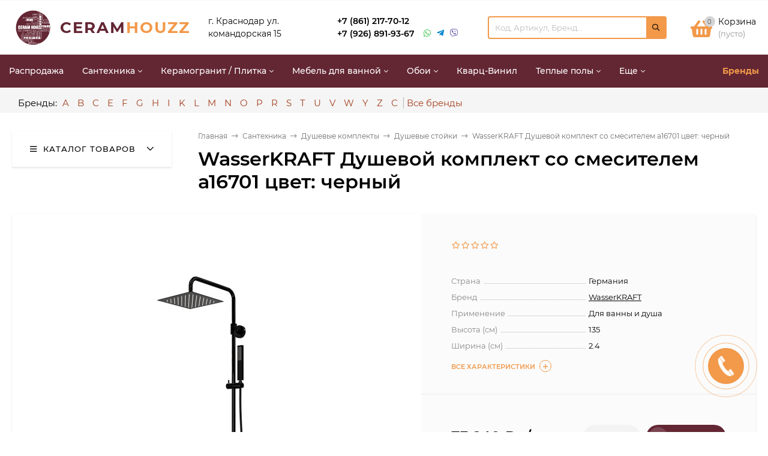

--- FILE ---
content_type: text/html; charset=utf-8
request_url: https://ceramhouzz.ru/dushevoj-komplekt-so-smesitelem-a16701-wasserkraft-cvet-cher/
body_size: 30940
content:
<!DOCTYPE html><html  lang="ru"><head prefix="og: http://ogp.me/ns# product: http://ogp.me/ns/product#"><meta http-equiv="Content-Type" content="text/html; charset=utf-8"/><meta name="viewport" content="width=device-width, initial-scale=1" /><meta http-equiv="x-ua-compatible" content="IE=edge"><title>WasserKRAFT Душевой комплект со смесителем a16701 цвет: черный :: Купить душевые стойки в городе Краснодар :: Сантехника в Краснодаре</title><meta name="Keywords" content="WasserKRAFT Душевой комплект со смесителем a16701 цвет: черный, Душевые стойки" /><meta name="Description" content="У нас Вы можете купить wasserkraft душевой комплект со смесителем a16701 цвет: черный в Краснодаре по оптовой и розничной цене 73 240 руб. с доставкой, еще больше товаров в категории Душевые стойки." /><link rel="preload" as="image" href="/wa-data/public/shop/products/52/04/50452/images/98889/98889.580.jpg"><style>@font-face {font-family: 'Montserrat';font-style: italic;font-weight: 400;src: local('Montserrat Italic'), local('Montserrat-Italic'),url('/wa-data/public/site/themes/mastershop/fonts/montserrat/montserrat-v15-latin-ext_latin_cyrillic-ext_cyrillic-italic.woff2') format('woff2'),url('/wa-data/public/site/themes/mastershop/fonts/montserrat/montserrat-v15-latin-ext_latin_cyrillic-ext_cyrillic-italic.woff') format('woff');}@font-face {font-family: 'Montserrat';font-style: normal;font-weight: 400;src: local('Montserrat Regular'), local('Montserrat-Regular'),url('/wa-data/public/site/themes/mastershop/fonts/montserrat/montserrat-v15-latin-ext_latin_cyrillic-ext_cyrillic-regular.woff2') format('woff2'),url('/wa-data/public/site/themes/mastershop/fonts/montserrat/montserrat-v15-latin-ext_latin_cyrillic-ext_cyrillic-regular.woff') format('woff');}@font-face {font-family: 'Montserrat';font-style: normal;font-weight: 500;src: local('Montserrat Medium'), local('Montserrat-Medium'),url('/wa-data/public/site/themes/mastershop/fonts/montserrat/montserrat-v15-latin-ext_latin_cyrillic-ext_cyrillic-500.woff2') format('woff2'),url('/wa-data/public/site/themes/mastershop/fonts/montserrat/montserrat-v15-latin-ext_latin_cyrillic-ext_cyrillic-500.woff') format('woff');}@font-face {font-family: 'Montserrat';font-style: italic;font-weight: 500;src: local('Montserrat Medium Italic'), local('Montserrat-MediumItalic'),url('/wa-data/public/site/themes/mastershop/fonts/montserrat/montserrat-v15-latin-ext_latin_cyrillic-ext_cyrillic-500italic.woff2') format('woff2'),url('/wa-data/public/site/themes/mastershop/fonts/montserrat/montserrat-v15-latin-ext_latin_cyrillic-ext_cyrillic-500italic.woff') format('woff');}@font-face {font-family: 'Montserrat';font-style: normal;font-weight: 600;src: local('Montserrat SemiBold'), local('Montserrat-SemiBold'),url('/wa-data/public/site/themes/mastershop/fonts/montserrat/montserrat-v15-latin-ext_latin_cyrillic-ext_cyrillic-600.woff2') format('woff2'),url('/wa-data/public/site/themes/mastershop/fonts/montserrat/montserrat-v15-latin-ext_latin_cyrillic-ext_cyrillic-600.woff') format('woff');}@font-face {font-family: 'Montserrat';font-style: italic;font-weight: 600;src: local('Montserrat SemiBold Italic'), local('Montserrat-SemiBoldItalic'),url('/wa-data/public/site/themes/mastershop/fonts/montserrat/montserrat-v15-latin-ext_latin_cyrillic-ext_cyrillic-600italic.woff2') format('woff2'),url('/wa-data/public/site/themes/mastershop/fonts/montserrat/montserrat-v15-latin-ext_latin_cyrillic-ext_cyrillic-600italic.woff') format('woff');}@font-face {font-family: 'Montserrat';font-style: normal;font-weight: 700;src: local('Montserrat Bold'), local('Montserrat-Bold'),url('/wa-data/public/site/themes/mastershop/fonts/montserrat/montserrat-v15-latin-ext_latin_cyrillic-ext_cyrillic-700.woff2') format('woff2'),url('/wa-data/public/site/themes/mastershop/fonts/montserrat/montserrat-v15-latin-ext_latin_cyrillic-ext_cyrillic-700.woff') format('woff');}@font-face {font-family: 'Montserrat';font-style: italic;font-weight: 700;src: local('Montserrat Bold Italic'), local('Montserrat-BoldItalic'),url('/wa-data/public/site/themes/mastershop/fonts/montserrat/montserrat-v15-latin-ext_latin_cyrillic-ext_cyrillic-700italic.woff2') format('woff2'),url('/wa-data/public/site/themes/mastershop/fonts/montserrat/montserrat-v15-latin-ext_latin_cyrillic-ext_cyrillic-700italic.woff') format('woff');}</style><style>body{font-family: 'Montserrat', sans-serif;}</style><link rel="shortcut icon" href="/favicon.ico"/><link rel="icon" href="https://ceramhouzz.ru/favicon.ico" type="image/x-icon"><!-- rss --><link rel="alternate" type="application/rss+xml" title="Сантехника в Краснодаре - ceramhouzz" href="https://ceramhouzz.ru/blog/rss/"><style>@font-face {font-family: 'Font Awesome 5 Pro';font-style: normal;font-weight: 300;src: url("/wa-data/public/site/themes/mastershop/fonts/fontawesome/webfonts/fa-light-300.eot");src: url("/wa-data/public/site/themes/mastershop/fonts/fontawesome/webfonts/fa-light-300.eot?#iefix") format("embedded-opentype"), url("/wa-data/public/site/themes/mastershop/fonts/fontawesome/webfonts/fa-light-300.woff2") format("woff2"), url("/wa-data/public/site/themes/mastershop/fonts/fontawesome/webfonts/fa-light-300.woff") format("woff"), url("/wa-data/public/site/themes/mastershop/fonts/fontawesome/webfonts/fa-light-300.ttf") format("truetype"), url("/wa-data/public/site/themes/mastershop/fonts/fontawesome/webfonts/fa-light-300.svg#fontawesome") format("svg"); }.fal {font-family: 'Font Awesome 5 Pro';font-weight: 300;}@font-face {font-family: 'Font Awesome 5 Pro';font-style: normal;font-weight: 400;src: url("/wa-data/public/site/themes/mastershop/fonts/fontawesome/webfonts/fa-regular-400.eot");src: url("/wa-data/public/site/themes/mastershop/fonts/fontawesome/webfonts/fa-regular-400.eot?#iefix") format("embedded-opentype"), url("/wa-data/public/site/themes/mastershop/fonts/fontawesome/webfonts/fa-regular-400.woff2") format("woff2"), url("/wa-data/public/site/themes/mastershop/fonts/fontawesome/webfonts/fa-regular-400.woff") format("woff"), url("/wa-data/public/site/themes/mastershop/fonts/fontawesome/webfonts/fa-regular-400.ttf") format("truetype"), url("/wa-data/public/site/themes/mastershop/fonts/fontawesome/webfonts/fa-regular-400.svg#fontawesome") format("svg"); }.far {font-family: 'Font Awesome 5 Pro';font-weight: 400; }@font-face {font-family: 'Font Awesome 5 Pro';font-style: normal;font-weight: 900;src: url("/wa-data/public/site/themes/mastershop/fonts/fontawesome/webfonts/fa-solid-900.eot");src: url("/wa-data/public/site/themes/mastershop/fonts/fontawesome/webfonts/fa-solid-900.eot?#iefix") format("embedded-opentype"), url("/wa-data/public/site/themes/mastershop/fonts/fontawesome/webfonts/fa-solid-900.woff2") format("woff2"), url("/wa-data/public/site/themes/mastershop/fonts/fontawesome/webfonts/fa-solid-900.woff") format("woff"), url("/wa-data/public/site/themes/mastershop/fonts/fontawesome/webfonts/fa-solid-900.ttf") format("truetype"), url("/wa-data/public/site/themes/mastershop/fonts/fontawesome/webfonts/fa-solid-900.svg#fontawesome") format("svg"); }.fa,.fas {font-family: 'Font Awesome 5 Pro';font-weight: 900; }@font-face {font-family: 'Font Awesome 5 Brands';font-style: normal;font-weight: normal;src: url("/wa-data/public/site/themes/mastershop/fonts/fontawesome/webfonts/fa-brands-400.eot");src: url("/wa-data/public/site/themes/mastershop/fonts/fontawesome/webfonts/fa-brands-400.eot?#iefix") format("embedded-opentype"), url("/wa-data/public/site/themes/mastershop/fonts/fontawesome/webfonts/fa-brands-400.woff2") format("woff2"), url("/wa-data/public/site/themes/mastershop/fonts/fontawesome/webfonts/fa-brands-400.woff") format("woff"), url("/wa-data/public/site/themes/mastershop/fonts/fontawesome/webfonts/fa-brands-400.ttf") format("truetype"), url("/wa-data/public/site/themes/mastershop/fonts/fontawesome/webfonts/fa-brands-400.svg#fontawesome") format("svg"); }.fab {font-family: 'Font Awesome 5 Brands'; }</style><style>a:hover,a.selected,.selected > a,.link:hover,.link.selected,.selected > .link{color: #f2994a;}.bs-bg{background: #ffffff;}.bs-bg,.bs-bg a,.bs-bg a:hover,.bs-bg .link,.bs-bg .link:hover,.bs-bg .selected > a,.bs-bg .selected > .link{color: #000000;}.bs-color,.link.bs-color,a.bs-color,.link.bs-color:hover,a.bs-color:hover{color: #f2994a;}.ac-bg{background: #632633;}.ac-bg,.ac-bg a,.ac-bg .link,.ac-bg a:hover,.ac-bg .selected > a,.ac-bg .selected > .link{color: #FFF;}.ac-color,.link.ac-color,a.ac-color,.link.ac-color:hover,a.ac-color:hover{color: #f2994a;}.button,button,input[type="button"],input[type="submit"],a.button,.inline-select__item.selected,.filter-param__variant--button.checked{background: #ffffff;color: #000000;}.cartOS__button{background: #ffffff !important;color: #000000 !important;}.bar-fixed-b__caret,.bar-fixed-r__caret,.products-custom-link__caret,.header-cart-message__caret{color: #ffffff;}.button.button--acc,button.button--acc,a.button--acc,input[type="button"].button--acc,input[type="submit"].button--acc{background: #632633;color: #FFF;}a.add2cart-button--mini,.add2cart-button--mini,a.add2cart-button,.add2cart-button {background: #632633;color: #ffffff;}.rating,.star,.star-empty,.product-action.selected,.head-decor:first-letter,.jq-checkbox.checked:before,.checkbox-styler.checked:before{color: #f2994a;}.cartOS__title svg {fill: #f2994a !important;}.jq-radio.checked:before,.radio-styler.checked:before,.bx-pager-item a.active:before,.owl-dot.active span:before{background: #f2994a;}.tabs_el.selected,.border-color,.shop-sk-callback__slider .ui-slider-range{border-color: #ffffff;}.footer{background: #632633;color: #ffffff;}.footer a{color: #ffffff;}.header-top{background: #FFFFFF;border-bottom: 1px solid #f7f7f7;}.switch-version{border-bottom: 1px solid #f7f7f7;}.header-top,.header-top a,.header-menu__item.selected > a,.header-menu__item.selected > .link,.header-top a:hover,.header-top .link,.header-top .link:hover{color: #000000;}.categories-v__head{background: #FFFFFF;color: #000000;border-bottom: 1px solid #ebebeb;}.categories-vu__head{background: #FFFFFF;color: #000000;border-bottom: 1px solid #ebebeb;}.category-filters,.m-filters-open{background: #FFFFFF;color: #000000;box-shadow: 0 1px 3px rgba(0,0,0,0.1);}.category-filters__send{background: #000000;color: #FFFFFF;}.categories-h{background: #632633;color: #ffffff;}.categories-h__link:hover,.categories-h__link.selected,.categories-h__title.link:hover{color: #f2994a;}.categories-h__item:hover{background: #632633;}.categories-h__brand,.categories-h__brand .categories-h__link:hover{color: #f2994a;}.categories-h__brand .categories-h__link:hover{color: #f2994a;}.m-open-categories{background: #FFF;box-shadow: 0 1px 3px rgba(0,0,0,0.1);color: #f2994a;}@media (max-width: 1000px) {.header{border-bottom: 1px solid #ebebeb;}}.header-logo__text{color: #632633;}.header-logo__text-second{color: #f2994a;}</style><!-- country flags --><link href="/wa-data/public/site/themes/mastershop/css/flag.min.css?v2.3.1.1764188121" rel="stylesheet" /><script>var globalThemeSettings = {isMobile: 0,isFormStylerInit: 0,isLocationSelect: 0,isCurrencySelect: 0,isDisplayFontAwesome: 0,show_product_in_basket: 1,isSeoFilterBlockedOPtions: 0,currency: {"code":"RUB","sign":"\u0440\u0443\u0431.","sign_html":"<span class=\"ruble\">\u20bd<\/span>","sign_position":1,"sign_delim":" ","decimal_point":",","frac_digits":"2","thousands_sep":" "},isFixedHeader: 1,isHorizontalMainMenu: 1,isFilters: 0,isDemoSettings: 0,isTileGalleryProductPreview: 1,msgAddToFavorite: '<a href=/search/?list=favorites>Товар в избранном</a>',msgAddToCompare: 'Товар в сравнении'}</script><script src="/wa-data/public/site/themes/mastershop/jquery.min.js?v2.3.1.1764188121"></script><script<script src="/wa-apps/shop/plugins/easymanagercontrol/js/invite.js?2.0.1.1764188121"></script>
<script src="/wa-apps/shop/plugins/productsets/js/frontend.js?2.5.1.1764188121"></script>
 <link href="/wa-data/public/shop/themes/mastershop/mastershop.shop.min.css?v2.3.1.1764188121" rel="stylesheet"><!-- plugin hook: 'frontend_head' --><link href='/wa-apps/shop/plugins/cityselect/css/suggestions.min.css?v=1.9.1' rel='stylesheet'><script src='/wa-apps/shop/plugins/cityselect/js/jquery.suggestions.min.js?v1.9.1'></script><link href='/wa-apps/shop/plugins/cityselect/css/frontend.min.css?v=1.9.1' rel='stylesheet'><script src='/wa-apps/shop/plugins/cityselect/js/frontend.min.js?v=1.9.1'></script><script>shop_cityselect.init('e559627f6838a3411a5c5632212ff92379927034','/','/wa-apps/shop/plugins/cityselect/js/fancybox/','city','auto',0,0);</script><script>shop_cityselect.location={"city":"\u041c\u043e\u0441\u043a\u0432\u0430","region":"77","zip":"101000","country":"rus","need_detect":true}</script><script>shop_cityselect.route_params={"app":"shop","_name":"\u0421\u0430\u043d\u0442\u0435\u0445\u043d\u0438\u043a\u0430 \u0432 \u041a\u0440\u0430\u0441\u043d\u043e\u0434\u0430\u0440\u0435 - (\u041a\u0435\u0440\u0430\u043c \u0425\u0430\u0443\u0441) CERAMHOUZZ","theme":"mastershop","theme_mobile":"mobisite","checkout_version":"2","locale":"ru_RU","ssl_all":"1","title":"\u0421\u0430\u043d\u0442\u0435\u0445\u043d\u0438\u043a\u0430 \u0432 \u041a\u0440\u0430\u0441\u043d\u043e\u0434\u0430\u0440\u0435 - (\u041a\u0435\u0440\u0430\u043c \u0425\u0430\u0443\u0441) CERAMHOUZZ","meta_keywords":"\u0421\u0430\u043d\u0442\u0435\u0445\u043d\u0438\u043a\u0430 \u0432 \u041a\u0440\u0430\u0441\u043d\u043e\u0434\u0430\u0440\u0435, \u0443\u043d\u0438\u0442\u0430\u0437\u044b, \u0431\u0438\u0434\u0435, \u043f\u0438\u0441\u0441\u0443\u0430\u0440\u044b, \u0440\u0430\u043a\u043e\u0432\u0438\u043d\u044b, \u0441\u043c\u0435\u0441\u0438\u0442\u0435\u043b\u0438, \u0432\u0430\u043d\u043d\u044b, \u0433\u0438\u0433\u0438\u0435\u043d\u0438\u0447\u0435\u0441\u043a\u0438\u0435 \u0434\u0443\u0448\u0438, \u043f\u043e\u043b\u043e\u0442\u0435\u043d\u0446\u0435\u0441\u0443\u0448\u0438\u0442\u0435\u043b\u0438, \u043f\u043e\u0434\u0434\u043e\u043d\u044b","meta_description":"\u041f\u0440\u0438\u043e\u0431\u0440\u0435\u0442\u0430\u0439\u0442\u0435 \u0432 \u043d\u0430\u0448\u0435\u043c \u043c\u0430\u0433\u0430\u0437\u0438\u043d\u0435 \u0441\u0430\u043d\u0442\u0435\u0445\u043d\u0438\u043a\u0438 Ceramhouzz \u0442\u043e\u043b\u044c\u043a\u043e \u043e\u0440\u0438\u0433\u0438\u043d\u0430\u043b\u044c\u043d\u044b\u0435, \u043a\u0430\u0447\u0435\u0441\u0442\u0432\u0435\u043d\u043d\u044b\u0435 \u0431\u0440\u0435\u043d\u0434\u044b \u0441\u0430\u043d\u0442\u0435\u0445\u043d\u0438\u043a\u0438, \u0441 \u0433\u0430\u0440\u0430\u043d\u0442\u0438\u0435\u0439 \u043d\u0430 \u0432\u0435\u0441\u044c \u0430\u0441\u0441\u043e\u0440\u0442\u0438\u043c\u0435\u043d\u0442, \u0430 \u0442\u0430\u043a\u0436\u0435 \u043f\u043e\u043c\u043e\u0449\u044c\u044e \u0432 \u043f\u043e\u0434\u0431\u043e\u0440\u0435. \u0412 \u043d\u0430\u043b\u0438\u0447\u0438\u0438: \u0443\u043d\u0438\u0442\u0430\u0437\u044b, \u0432\u0430\u043d\u043d\u044b, \u0441\u043c\u0435\u0441\u0438\u0442\u0435\u043b\u0438, \u043a\u0432\u0430\u0440\u0446\u0438\u043d\u0438\u043b\u043e\u0432\u0430\u044f \u043f\u043b\u0438\u0442\u043a\u0430 \u043e\u0442 \u0438\u043c\u0435\u043d\u0438\u0442\u044b\u0445 \u043f\u0440\u043e\u0438\u0437\u0432\u043e\u0434\u0438\u0442\u0435\u043b\u0435\u0439.","og_title":"\u041c\u0430\u0433\u0430\u0437\u0438\u043d CERAMHOUZZ | \u041a\u0443\u043f\u0438\u0442\u044c \u0441\u0430\u043d\u0442\u0435\u0445\u043d\u0438\u043a\u0430, \u0441\u043c\u0435\u0441\u0438\u0442\u0435\u043b\u0438, \u0432\u0430\u043d\u043d\u044b, \u0440\u0430\u043a\u043e\u0432\u0438\u043d\u044b, \u0443\u043d\u0438\u0442\u0430\u0437\u044b, \u043f\u043e\u043b\u043e\u0442\u0435\u043d\u0446\u0435\u0441\u0443\u0448\u0438\u0442\u0435\u043b\u0438 \u0432 \u041a\u0440\u0430\u0441\u043d\u043e\u0434\u0430\u0440\u0435","og_image":"https:\/\/ceramhouzz.ru\/wa-data\/public\/site\/themes\/mastershop\/img\/logo.PNG","og_video":"","og_description":"\u0421\u0430\u043d\u0442\u0435\u0445\u043d\u0438\u043a\u0430 \u0432 \u041a\u0440\u0430\u0441\u043d\u043e\u0434\u0430\u0440\u0435 \u0427\u0435\u0440\u0430\u043c\u0445\u0430\u0443\u0437 - \u0443\u043d\u0438\u0442\u0430\u0437\u044b, \u0431\u0438\u0434\u0435, \u043f\u0438\u0441\u0441\u0443\u0430\u0440\u044b, \u0440\u0430\u043a\u043e\u0432\u0438\u043d\u044b, \u0441\u043c\u0435\u0441\u0438\u0442\u0435\u043b\u0438, \u0432\u0430\u043d\u043d\u044b, \u0433\u0438\u0433\u0438\u0435\u043d\u0438\u0447\u0435\u0441\u043a\u0438\u0435 \u0434\u0443\u0448\u0438, \u043f\u043e\u043b\u043e\u0442\u0435\u043d\u0446\u0435\u0441\u0443\u0448\u0438\u0442\u0435\u043b\u0438, \u043f\u043e\u0434\u0434\u043e\u043d\u044b. \u041d\u0430 \u0432\u0441\u0435 \u0442\u043e\u0432\u0430\u0440\u044b \u0434\u0435\u0439\u0441\u0442\u0432\u0443\u0435\u0442 \u043e\u0444\u0438\u0446. \u0433\u0430\u0440\u0430\u043d\u0442\u0438\u044f. \u0415\u0441\u0442\u044c \u0431\u0435\u0441\u043f\u043b\u0430\u0442\u043d\u0430\u044f \u0434\u043e\u0441\u0442\u0430\u0432\u043a\u0430. \u0416\u043c\u0438\u0442\u0435!","og_type":"website","og_url":"https:\/\/www.instagram.com\/ceramhouzz\/","url_type":"0","products_per_page":"300","type_id":"0","currency":"RUB","stock_id":"3","public_stocks":"0","drop_out_of_stock":"1","payment_id":"0","shipping_id":"0","ssl":"1","checkout_storefront_id":"3e60f21ac708b7287765e6c566bed94c","product_url":"dushevoj-komplekt-so-smesitelem-a16701-wasserkraft-cvet-cher","module":"frontend","action":"product","cityselect__url":"dushevoj-komplekt-so-smesitelem-a16701-wasserkraft-cvet-cher\/"}</script><script>(function ($) {$(function ($) {$.productsets.init({PLUGIN_URL: '/wa-apps/shop/plugins/productsets/',urls: {"buy":"\/productsets\/buy\/","load":"\/productsets\/load\/","getProductSkus":"\/productsets\/getProductSkus\/","cartPage":"\/order\/"},currency: {"code":"RUB","sign":"\u0440\u0443\u0431.","sign_html":"<span class=\"ruble\">\u20bd<\/span>","sign_position":1,"sign_delim":" ","decimal_point":",","frac_digits":"2","thousands_sep":" "},attr: {sliderArrow: 'data-productsets-bsa',sliderWrapArrow: 'data-productsets-bsab',skusPopupBundleBlock: 'data-productsets-spbb',skusPopupBundleHeader: 'data-productsets-sphb',skusPopupBundleClose: 'data-productsets-spclb',skusPopupBundleContent: 'data-productsets-spcb',skusPopupUserBundleBlock: 'data-productsets-spbu',skusPopupUserBundleClose: 'data-productsets-spclu',skusPopupUserBundleHeader: 'data-productsets-sphu',skusPopupUserBundleContent: 'data-productsets-spcu',successPopupBundleBlock: 'data-productsets-sucpbb',successPopupContentBundle: 'data-productsets-sucpcb',successPopupTickBundle: 'data-productsets-sucptb',successPopupLinkBundle: 'data-productsets-sucplb',successPopupButtonBundle: 'data-productsets-sucpbutb',successPopupCloseBundle: 'data-productsets-sucpclb',successPopupCloseUserBundle: 'data-productsets-sucpclu',successPopupButtonUserBundle: 'data-productsets-sucpbutu',successPopupLinkUserBundle: 'data-productsets-sucplu',successPopupTickUserBundle: 'data-productsets-sucptu',successPopupContentUserBundle: 'data-productsets-sucpcu',successPopupUserBundleBlock: 'data-productsets-sucpbu'},localeStrings: {"":"project-id-version: shop/plugins/productsets\npot-creation-date: 2020-01-28T19:00:32.705Z\nlast-translator: shop/plugins/productsets\nlanguage-team: shop/plugins/productsets\nmime-version: 1.0\ncontent-type: text/plain; charset=utf-8\ncontent-transfer-encoding: 8bit\nplural-forms: nplurals=3; plural=((((n%10)==1)&&((n%100)!=11))?(0):(((((n%10)>=2)&&((n%10)<=4))&&(((n%100)<10)||((n%100)>=20)))?(1):2));\n","The set is empty":"Набор пустой","Something wrong!":"Что-то пошло не так!","Products has been successfully added to the cart":"Товары были успешно добавлены в корзину","Continue shopping":"Продолжить покупки","Proceed to checkout":"Оформить заказ","Select product sku":"Выбрать вариант товара","1 product":["{n} товар","{n} товара","{n} товаров"],"This product is already selected":"Товар уже выбран","Product with the selected option combination is not available for purchase":"Товар с выбранными характеристиками не доступен для заказа","Minimal quantity of products is":"Минимальное количество товаров","Maximal quantity of products is":"Максимальное количество товаров","Select another product":"Выберите другой товар","delete":"удалить"}
,locale: "ru_RU"})});})(jQuery)</script><!-- OG --><meta property="og:title" content="" /><meta property="og:description" content="У нас Вы можете купить wasserkraft душевой комплект со смесителем a16701 цвет: черный в Краснодаре по оптовой и розничной цене 73 240 руб. с доставкой, еще больше товаров в категории Душевые стойки." /><meta property="og:locale" content="ru_RU" /><meta property="og:keywords" content="" /><meta property="og:image:secure_url" content="" /><meta property="og:site_name" content="Сантехника в Краснодаре - (Керам Хаус) CERAMHOUZZ" /><meta property="og:image" content="https://ceramhouzz.ru/wa-data/public/site/themes/mastershop/img/schema_org_image.PNG?v1708411747?v2.3.1.1764188121" /><meta property="og:url" content="https://ceramhouzz.ru/dushevoj-komplekt-so-smesitelem-a16701-wasserkraft-cvet-cher/" /><meta property="og:type" content="website" /><style>@media (min-width: 1101px) {.header-logo{width: 284px;margin: 0 2% 0 0;}.header-content{width: calc(100% - 284px - 2%);}}@media (max-width: 1100px) and (min-width: 651px) {.header-logo{width: 230px;margin: 0 2% 0 0;}.header-content{width: calc(100% - 230px - 2%);}}.header-logo img{max-width: 284px;max-height: 70px;}.header-logo__text{font-size: 26px;}.header-logo__icon{font-size: 29px;}@media (max-width: 1100px){.header-logo img{max-width: 230px;max-height: 50px;}.header-logo__text{font-size: 28px;}.header-logo__icon{font-size: 28px;}}.product-gallery-main{align-self: center;}.product-gallery-main.owl-carousel .owl-stage{justify-content: center;align-items: center;}.product-card__gallery{justify-content: center;}.product-gallery-main__el-outer{height:  500px;line-height: 500px;}.product-gallery-main__el-outer img{max-height:  500px;}.product-tile__name{height: 40px;}@media (max-width: 480px){.product-tile__description{height:  auto;}.product-tile__name{height: 30px;}}.info-massage{background-color: #ff5353;border-bottom: 1px solid #ebebeb;color: #ffffff;}.product-tile__image{padding: 10px 10px 0;height: 240px;line-height: 240px;}.product-tile__image img{max-height: 220px;}@media (max-width: 1430px) and (min-width: 1251px){.cols-3 .product-tile__image{height: 200px;line-height: 180px;}.cols-3 .product-tile__image img{max-height: 180px;}}@media (max-width: 1080px) and (min-width: 1001px){.cols-2 .product-tile__image,.cols-3 .product-tile__image{height: 180px;line-height: 180px;}.cols-2 .product-tile__image img,.cols-3 .product-tile__image img{max-height: 180px;}}@media (max-width: 1024px){.product-tile__image{height: 180px;line-height: 180px;}.product-tile__image img{max-height: 180px;}}@media (max-width: 580px){.product-tile__image{height: 130px;line-height: 130px;}.product-tile__image img{max-height: 130px;}}@media (max-width: 500px){.product-tile__image{height: 100px;line-height: 100px;}.product-tile__image img{max-height: 100px;}}@media (max-width: 379px){.product-tile__image{padding: 10px 10px 0;}}.product-list__left{padding: 40px;padding-right: 0;width: 250px;}.product-list__left .badge{top: 40px;}@media (min-width: 1001px){.cols-3 .product-list__left{padding: 15px;}.cols-3 .product-list__left .badge{top: 15px;}}@media (max-width: 1250px) and (min-width: 1001px){.cols-2 .product-list__left{padding: 15px;}.cols-2 .product-list__left .badge{top: 15px;}}@media (max-width: 900px){.product-list__left{padding: 15px;}.product-list__left .badge{top: 15px;}}@media (max-width: 1400px) and (min-width: 1250px){.cols-3 .product-list__left{width: 150px;}}@media (max-width: 1150px) and (min-width: 1001px){.cols-2 .product-list__left,.cols-3 .product-list__left{vertical-align: top;width: 150px;}}@media (max-width: 600px){.product-list__left{width: 150px;}}@media (max-width: 400px){.product-list__left{float: none;text-align: center;max-width: 100%;width: 100%;}}.product-list__image img{max-height: 240px;}@media (max-width: 400px){.product-list__image img{max-height: 150px;}}</style>
    <link href="/wa-data/public/shop/plugins/belllight/css/belllight.css?v1.4.3-5738105865" rel="stylesheet" />
    <script src="/wa-data/public/shop/plugins/belllight/js/belllight.js?v1.4.3-5738105865"></script></head><body class="no-touch"><div class="js-header-top header-top"><div class="l-wrapper clearfix js-header-top-inner"><div class="header-top__right"><span data-id="popup-search" class="js-open-m-popup header-open-search far fa-search"></span><span data-id="popup-contacts" class="js-open-m-popup header-open-contacts fas fa-phone"></span><a href="/order/" class="js-cart-preview m-header-cart empty"><span class="m-header-cart__icon"><i class="fas fa-shopping-basket"></i><span class="js-cart-preview-count header-cart__count ac-bg">0</span></span></a></div></div></div><header class="js-header header header--with-cats"><div class="l-wrapper"><a href="/" class="header-logo"><img class="header-logo__image  js-logo-retina" data-at2x="/wa-data/public/site/themes/mastershop/img/logo@2x.PNG?v1705183393" src="/wa-data/public/site/themes/mastershop/img/logo.PNG?v1705183393" alt="Сантехника в Краснодаре - ceramhouzz" /><span class="header-logo__text">Ceram<span class="header-logo__text-second">houzz</span></span></a><div class="header-content"><div class="header-address-outer"><span class="header-address">г. Краснодар ул. командорская 15</span></div><div class="header-phone-outer"><div class="header-phones"><div class="header-phone"><a class="js-contact-phone" href="tel:+78612177012">+7 (861) 217-70-12</a></div><div class="header-phone"><a class="js-contact-phone" href="tel:+79268919367">+7 (926) 891-93-67</a></div></div><div class="header-phone_socials"><a target="_blank" title="Whatsapp" class="header-phone_social" href="https://wa.me/+79388653141"><i class="fab fa-whatsapp"></i></a><a target="_blank" title="Telegram" class="header-phone_social" href="https://t.me/+79388653141"><i class="fab fa-telegram-plane"></i></a><a target="_blank" title="Viber" class="header-phone_social" href="viber://chat?number=+79388653141"><i class="fab fa-viber"></i></a></div></div><div class="header-search"><span class="header-search__form"><div class="js-searchpro__field-wrapper" id="searchpro-field-wrapper-69275fd9f1555" >
		<div class="js-searchpro__field" style="display: none;">
	<div class="searchpro__field">
	<div class="searchpro__field-container js-searchpro__field-container">
		<div class="searchpro__field-input-container">
			<input class="searchpro__field-input js-searchpro__field-input" autocomplete="off"
			       placeholder="Код, Артикул, Бренд..."/>
			<div class="searchpro__field-clear-button js-searchpro__field-clear-button" style="display: none;"></div>
		</div>
				<div class="searchpro__field-button-container">
			<div class="searchpro__field-button js-searchpro__field-button">Найти</div>
		</div>
	</div>
</div>

</div>

<script type="text/javascript">
	(function($) {
		var create_field = function(field) {
			new field('searchpro-field-wrapper-69275fd9f1555', {"dropdown_status":true,"category_status":false,"dropdown_min_length":3,"history_cookie_key":"shop_searchpro_search_history","popular_status":false,"popular_max_count":5,"history_status":false,"history_search_status":true,"history_max_count":5,"clear_button_status":true});
		};

		if(window.shop_searchpro_field) {
			create_field(window.shop_searchpro_field);
			return;
		}

		$(document).on('shop-searchpro-field-loaded', function(e, field) {
			create_field(field);
		});
	})(jQuery);
</script>

	</div>
 <script type="text/javascript" src="https://ceramhouzz.ru/searchpro-plugin/config/?v1.5.1764188122?134906137"></script> <script type="text/javascript"> (function() { window.shop_searchpro.loader.loadJs('/wa-apps/shop/plugins/searchpro/js/frontend.field.js?v1.5.1764188122', 'field', null); window.shop_searchpro.loader.loadCss('https://ceramhouzz.ru/wa-apps/shop/plugins/searchpro/css/frontend.fonts.css?v1.5.1764188122'); window.shop_searchpro.loader.loadCss('https://ceramhouzz.ru/wa-apps/shop/plugins/searchpro/css/frontend.field.css?v1.5.1764188122'); window.shop_searchpro.loader.loadCss('https://ceramhouzz.ru/wa-data/public/shop/plugins/searchpro/stylesheet/mastershop/field.css?1705172638'); })(); </script> </span></div><div data-type="header" class="header-cart js-cart-preview empty" data-url="/cart/"><a href="/order/" class="float-r"><div class="header-cart__icon "><i class="fas fa-shopping-basket bs-color"></i><span class="js-cart-preview-count header-cart__count ac-bg">0</span></div><div class="header-cart__content"><div class="header-cart__head">Корзина</div><div class="js-cart-preview-total header-cart__total">0 <span class="ruble">₽</span></div><div class="js-cart-preview-empty header-cart__empty">(пусто)</div></div></a><span class="header-cart-message bs-bg"><i class="header-cart-message__check fal fa-check"></i>Товар в корзине!<i class="header-cart-message__caret"></i></span><div class="js-cart-popup cart-popup"></div></div></div></div></header><div class="categories-h js-categories-h-outer" ><div class="l-wrapper clearfix" ><div class="js-categories-h-items categories-h__inner" data-retina="" data-lazy="1"><div class="categories-h__item js-h-categories-item categories-h__brand"><a class="categories-h__link" href="/brands/"><span class="categories-h__title bold">Бренды</span></a></div><div class="categories-h__menu js-h-categories responsived-before-init"><div data-id="10272" class="js-h-categories-item categories-h__item pos-r"><a class="categories-h__link" href="/category/rasprodazha/"><span class="categories-h__title">Распродажа</span></a></div><div data-id="1331" class="js-h-categories-item categories-h__item pos-r"><a class="categories-h__link" href="/category/santekhnika/"><span class="categories-h__title">Сантехника</span><i class="categories-h__caret fal"></i></a><div class="js-categories-sub subcategories-h"><div class="js-subcategories-menu"><div class="subcategories-h__item js-subcategories-item"><span class="subcategories-h__item-inner"><a class="subcategories-h__link" href="/category/santekhnika/rasprodazha1/"><span class="subcategories-h__title">Распродажа</span></a></span></div><div class="subcategories-h__item js-subcategories-item"><span class="subcategories-h__item-inner"><a class="subcategories-h__link" href="/category/santekhnika/unitazy-bide-pissuary/"><span class="subcategories-h__icon"><img class="js-subcat-image" alt="Унитазы, Биде, Писсуары" src="/wa-data/public/site/themes/mastershop/img/lazy-image.png" data-src="/wa-data/public/shop/skcatimage/1833/icon_tualet_8y27trjc26r1_64.png" /></span><span class="subcategories-h__title">Унитазы, Биде, Писсуары</span></a></span></div><div class="subcategories-h__item js-subcategories-item"><span class="subcategories-h__item-inner"><a class="subcategories-h__link" href="/category/santekhnika/rakoviny/"><span class="subcategories-h__icon"><img class="js-subcat-image" alt="Раковины" src="/wa-data/public/site/themes/mastershop/img/lazy-image.png" data-src="/wa-data/public/shop/skcatimage/1761/icon_rakovina_4tflzz24lhho_64.png" /></span><span class="subcategories-h__title">Раковины</span></a></span></div><div class="subcategories-h__item js-subcategories-item"><span class="subcategories-h__item-inner"><a class="subcategories-h__link" href="/category/santekhnika/smesitel/"><span class="subcategories-h__icon"><img class="js-subcat-image" alt="Смесители" src="/wa-data/public/site/themes/mastershop/img/lazy-image.png" data-src="/wa-data/public/shop/skcatimage/1553/icon_smesitel_29d8ukotqm3l_64.png" /></span><span class="subcategories-h__title">Смесители</span></a></span></div><div class="subcategories-h__item js-subcategories-item"><span class="subcategories-h__item-inner"><a class="subcategories-h__link" href="/category/santekhnika/vanny/"><span class="subcategories-h__icon"><img class="js-subcat-image" alt="Ванны" src="/wa-data/public/site/themes/mastershop/img/lazy-image.png" data-src="/wa-data/public/shop/skcatimage/1332/icon_vanna_ptaiww6n196y_64.png" /></span><span class="subcategories-h__title">Ванны</span></a></span></div><div class="subcategories-h__item js-subcategories-item"><span class="subcategories-h__item-inner"><a class="subcategories-h__link" href="/category/santekhnika/gigienicheskie-dushi/"><span class="subcategories-h__icon"><img class="js-subcat-image" alt="Гигиенические души" src="/wa-data/public/site/themes/mastershop/img/lazy-image.png" data-src="/wa-data/public/shop/skcatimage/1797/icon_dush_ryk7emzho6jk_64.png" /></span><span class="subcategories-h__title">Гигиенические души</span></a></span></div><div class="subcategories-h__item js-subcategories-item"><span class="subcategories-h__item-inner"><a class="subcategories-h__link" href="/category/santekhnika/aksessuary-santekhnika/"><span class="subcategories-h__icon"><img class="js-subcat-image" alt="Аксессуары" src="/wa-data/public/site/themes/mastershop/img/lazy-image.png" data-src="/wa-data/public/shop/skcatimage/1844/icon_butylka_9ln9uthqjbz8_64.png" /></span><span class="subcategories-h__title">Аксессуары</span></a></span></div><div class="subcategories-h__item js-subcategories-item"><span class="subcategories-h__item-inner"><a class="subcategories-h__link" href="/category/santekhnika/installyatsii-i-klavishi-smyva/"><span class="subcategories-h__icon"><img class="js-subcat-image" alt="Инсталляции и клавиши смыва" src="/wa-data/public/site/themes/mastershop/img/lazy-image.png" data-src="/wa-data/public/shop/skcatimage/2301/icon_trevozhnaya_knopka_uevtxjacirkf_64.png" /></span><span class="subcategories-h__title">Инсталляции и клавиши смыва</span></a></span></div><div class="subcategories-h__item js-subcategories-item"><span class="subcategories-h__item-inner"><a class="subcategories-h__link" href="/category/santekhnika/dushevye-kabiny-i-ograzhdeniya/"><span class="subcategories-h__icon"><img class="js-subcat-image" alt="Душевые кабины и ограждения" src="/wa-data/public/site/themes/mastershop/img/lazy-image.png" data-src="/wa-data/public/shop/skcatimage/2392/icon_dush_0zrxah5mma30_64.png" /></span><span class="subcategories-h__title">Душевые кабины и ограждения</span></a></span></div><div class="subcategories-h__item js-subcategories-item"><span class="subcategories-h__item-inner"><a class="subcategories-h__link" href="/category/santekhnika/dushevye-komplekty/"><span class="subcategories-h__icon"><img class="js-subcat-image" alt="Душевые комплекты" src="/wa-data/public/site/themes/mastershop/img/lazy-image.png" data-src="/wa-data/public/shop/skcatimage/1567/icon_dush_7d9xg9998nwh_64.png" /></span><span class="subcategories-h__title">Душевые комплекты</span></a></span></div><div class="subcategories-h__item js-subcategories-item"><span class="subcategories-h__item-inner"><a class="subcategories-h__link" href="/category/santekhnika/polotentsesushiteli/"><span class="subcategories-h__icon"><img class="js-subcat-image" alt="Полотенцесушители" src="/wa-data/public/site/themes/mastershop/img/lazy-image.png" data-src="/wa-data/public/shop/skcatimage/1449/icon_polotentsesushitel_fk8jvlvmtk9f_64.png" /></span><span class="subcategories-h__title">Полотенцесушители</span></a></span></div><div class="subcategories-h__item js-subcategories-item"><span class="subcategories-h__item-inner"><a class="subcategories-h__link" href="/category/santekhnika/dushevye-poddony/"><span class="subcategories-h__icon"><img class="js-subcat-image" alt="Душевые поддоны" src="/wa-data/public/site/themes/mastershop/img/lazy-image.png" data-src="/wa-data/public/shop/skcatimage/1694/icon_poddon_dlya_dusha_ss7ji3t68sf9_64.png" /></span><span class="subcategories-h__title">Душевые поддоны</span></a></span></div><div class="subcategories-h__item js-subcategories-item"><span class="subcategories-h__item-inner"><a class="subcategories-h__link" href="/category/santekhnika/trap-dlya-dusha/"><span class="subcategories-h__icon"><img class="js-subcat-image" alt="Дренажные каналы и трапы" src="/wa-data/public/site/themes/mastershop/img/lazy-image.png" data-src="/wa-data/public/shop/skcatimage/2154/icon_drenazh_gco2lh906fu2_64.png" /></span><span class="subcategories-h__title">Дренажные каналы и трапы</span></a></span></div><div class="subcategories-h__item js-subcategories-item"><span class="subcategories-h__item-inner"><a class="subcategories-h__link" href="/category/santekhnika/filtry-dlya-vody/"><span class="subcategories-h__title">Фильтры для воды</span></a></span></div><div class="subcategories-h__item js-subcategories-item"><span class="subcategories-h__item-inner"><a class="subcategories-h__link" href="/category/santekhnika/izmelchiteli-dlya-rakovin/"><span class="subcategories-h__title">Измельчители для раковин</span></a></span></div><div class="subcategories-h__item js-subcategories-item"><span class="subcategories-h__item-inner"><a class="subcategories-h__link" href="/category/santekhnika/komplektuyushchie-santekhnika/"><span class="subcategories-h__title">Комплектующие</span></a></span></div></div></div></div><div data-id="24" class="js-h-categories-item categories-h__item pos-r"><a class="categories-h__link" href="/category/plitka-krasnodar/"><span class="categories-h__title">Керамогранит / Плитка</span><i class="categories-h__caret fal"></i></a><div class="js-categories-sub subcategories-h"><div class="js-subcategories-menu"><div class="subcategories-h__item js-subcategories-item"><span class="subcategories-h__item-inner"><a class="subcategories-h__link" href="/category/plitka-krasnodar/plitka-pod-mramor/"><span class="subcategories-h__icon"><img class="js-subcat-image" alt="Плитка под мрамор" src="/wa-data/public/site/themes/mastershop/img/lazy-image.png" data-src="/wa-data/public/shop/skcatimage/3855/icon_044.jpg" /></span><span class="subcategories-h__title">Плитка под мрамор</span></a></span></div><div class="subcategories-h__item js-subcategories-item"><span class="subcategories-h__item-inner"><a class="subcategories-h__link" href="/category/plitka-krasnodar/plitka-pod-derevo/"><span class="subcategories-h__icon"><img class="js-subcat-image" alt="Плитка под дерево" src="/wa-data/public/site/themes/mastershop/img/lazy-image.png" data-src="/wa-data/public/shop/skcatimage/3854/icon_2024-07-23_14-42-09.png" /></span><span class="subcategories-h__title">Плитка под дерево</span></a></span></div><div class="subcategories-h__item js-subcategories-item"><span class="subcategories-h__item-inner"><a class="subcategories-h__link" href="/category/plitka-krasnodar/plitka-pod-beton/"><span class="subcategories-h__icon"><img class="js-subcat-image" alt="Под бетон / цемент / камень" src="/wa-data/public/site/themes/mastershop/img/lazy-image.png" data-src="/wa-data/public/shop/skcatimage/3857/icon_025.jpg" /></span><span class="subcategories-h__title">Под бетон / цемент / камень</span></a></span></div><div class="subcategories-h__item js-subcategories-item"><span class="subcategories-h__item-inner"><a class="subcategories-h__link" href="/category/plitka-krasnodar/plitka-pod-teratstso/"><span class="subcategories-h__icon"><img class="js-subcat-image" alt="Плитка имитация терраццо" src="/wa-data/public/site/themes/mastershop/img/lazy-image.png" data-src="/wa-data/public/shop/skcatimage/4209/icon_Изображение WhatsApp 2024-07-23 в 14.27.31_1aa96c43.jpg" /></span><span class="subcategories-h__title">Плитка имитация терраццо</span></a></span></div><div class="subcategories-h__item js-subcategories-item"><span class="subcategories-h__item-inner"><a class="subcategories-h__link" href="/category/plitka-krasnodar/plitka-pod-oniks/"><span class="subcategories-h__icon"><img class="js-subcat-image" alt="Плитка под оникс" src="/wa-data/public/site/themes/mastershop/img/lazy-image.png" data-src="/wa-data/public/shop/skcatimage/3856/icon_Изображение WhatsApp 2024-07-23 в 14.27.36_fe709817.jpg" /></span><span class="subcategories-h__title">Плитка под оникс</span></a></span></div><div class="subcategories-h__item js-subcategories-item"><span class="subcategories-h__item-inner"><a class="subcategories-h__link" href="/category/plitka-krasnodar/plitka-pod-travertin/"><span class="subcategories-h__icon"><img class="js-subcat-image" alt="Плитка под травертин" src="/wa-data/public/site/themes/mastershop/img/lazy-image.png" data-src="/wa-data/public/shop/skcatimage/4207/icon_Изображение WhatsApp 2024-07-23 в 14.27.42_c14dfa05.jpg" /></span><span class="subcategories-h__title">Плитка под травертин</span></a></span></div><div class="subcategories-h__item js-subcategories-item"><span class="subcategories-h__item-inner"><a class="subcategories-h__link" href="/category/plitka-krasnodar/plitka-pechvork/"><span class="subcategories-h__icon"><img class="js-subcat-image" alt="Плитка пэчворк" src="/wa-data/public/site/themes/mastershop/img/lazy-image.png" data-src="/wa-data/public/shop/skcatimage/4210/icon_Изображение WhatsApp 2024-07-23 в 14.27.50_6a2d7a4b.jpg" /></span><span class="subcategories-h__title">Плитка пэчворк</span></a></span></div><div class="subcategories-h__item js-subcategories-item"><span class="subcategories-h__item-inner"><a class="subcategories-h__link" href="/category/plitka-krasnodar/plitka-pod-kirpich-k/"><span class="subcategories-h__icon"><img class="js-subcat-image" alt="Плитка под кирпич / кабанчик" src="/wa-data/public/site/themes/mastershop/img/lazy-image.png" data-src="/wa-data/public/shop/skcatimage/4212/icon_Изображение WhatsApp 2024-07-23 в 14.27.54_9c0bfb2c.jpg" /></span><span class="subcategories-h__title">Плитка под кирпич / кабанчик</span></a></span></div><div class="subcategories-h__item js-subcategories-item"><span class="subcategories-h__item-inner"><a class="subcategories-h__link" href="/category/plitka-krasnodar/plitka-pod-metal/"><span class="subcategories-h__icon"><img class="js-subcat-image" alt="Плитка под металл" src="/wa-data/public/site/themes/mastershop/img/lazy-image.png" data-src="/wa-data/public/shop/skcatimage/4211/icon_Изображение WhatsApp 2024-07-23 в 14.28.00_c15ee118.jpg" /></span><span class="subcategories-h__title">Плитка под металл</span></a></span></div><div class="subcategories-h__item js-subcategories-item"><span class="subcategories-h__item-inner"><a class="subcategories-h__link" href="/category/plitka-krasnodar/plitka-pod-oboi-tkan/"><span class="subcategories-h__icon"><img class="js-subcat-image" alt="Плитка под обои/ткань" src="/wa-data/public/site/themes/mastershop/img/lazy-image.png" data-src="/wa-data/public/shop/skcatimage/4208/icon_Изображение WhatsApp 2024-07-23 в 14.35.19_7145fea0.jpg" /></span><span class="subcategories-h__title">Плитка под обои/ткань</span></a></span></div><div class="subcategories-h__item js-subcategories-item"><span class="subcategories-h__item-inner"><a class="subcategories-h__link" href="/category/plitka-krasnodar/plitka-monokolor/"><span class="subcategories-h__icon"><img class="js-subcat-image" alt="Плитка моноколор" src="/wa-data/public/site/themes/mastershop/img/lazy-image.png" data-src="/wa-data/public/shop/skcatimage/4216/icon_Изображение WhatsApp 2024-07-23 в 14.35.26_1b42bac9.jpg" /></span><span class="subcategories-h__title">Плитка моноколор</span></a></span></div><div class="subcategories-h__item js-subcategories-item"><span class="subcategories-h__item-inner"><a class="subcategories-h__link" href="/category/plitka-krasnodar/plitka-abstraktsiya/"><span class="subcategories-h__icon"><img class="js-subcat-image" alt="Плитка &quot;Абстракция&quot;" src="/wa-data/public/site/themes/mastershop/img/lazy-image.png" data-src="/wa-data/public/shop/skcatimage/4217/icon_Изображение WhatsApp 2024-07-23 в 14.36.20_0c72498c.jpg" /></span><span class="subcategories-h__title">Плитка &quot;Абстракция&quot;</span></a></span></div><div class="subcategories-h__item js-subcategories-item"><span class="subcategories-h__item-inner"><a class="subcategories-h__link" href="/category/plitka-krasnodar/plitka-pod-kozhu/"><span class="subcategories-h__icon"><img class="js-subcat-image" alt="Плитка под кожу" src="/wa-data/public/site/themes/mastershop/img/lazy-image.png" data-src="/wa-data/public/shop/skcatimage/4218/icon_Изображение WhatsApp 2024-07-23 в 14.37.04_783cddec.jpg" /></span><span class="subcategories-h__title">Плитка под кожу</span></a></span></div><div class="subcategories-h__item js-subcategories-item"><span class="subcategories-h__item-inner"><a class="subcategories-h__link" href="/category/plitka-krasnodar/mozaika/"><span class="subcategories-h__icon"><img class="js-subcat-image" alt="Мозаика" src="/wa-data/public/site/themes/mastershop/img/lazy-image.png" data-src="/wa-data/public/shop/skcatimage/4214/icon_Изображение WhatsApp 2024-07-23 в 14.37.52_cd3816cd.jpg" /></span><span class="subcategories-h__title">Мозаика</span></a></span></div></div></div></div><div data-id="1165" class="js-h-categories-item categories-h__item pos-r"><a class="categories-h__link" href="/category/mebel-dlya-vannoy/"><span class="categories-h__title">Мебель для ванной</span><i class="categories-h__caret fal"></i></a><div class="js-categories-sub subcategories-h"><div class="js-subcategories-menu"><div class="subcategories-h__item js-subcategories-item"><span class="subcategories-h__item-inner"><a class="subcategories-h__link" href="/category/mebel-dlya-vannoy/tumby-krasnodar/"><span class="subcategories-h__icon"><img class="js-subcat-image" alt="Тумбы" src="/wa-data/public/site/themes/mastershop/img/lazy-image.png" data-src="/wa-data/public/shop/skcatimage/1166/icon_Изображение WhatsApp 2024-07-23 в 14.57.33_0218a1ef.jpg" /></span><span class="subcategories-h__title">Тумбы</span></a></span></div><div class="subcategories-h__item js-subcategories-item"><span class="subcategories-h__item-inner"><a class="subcategories-h__link" href="/category/mebel-dlya-vannoy/penaly-shkafy-krasnodar/"><span class="subcategories-h__icon"><img class="js-subcat-image" alt="Пеналы-шкафы" src="/wa-data/public/site/themes/mastershop/img/lazy-image.png" data-src="/wa-data/public/shop/skcatimage/1168/icon_Изображение WhatsApp 2024-07-23 в 14.57.36_b26576ac.jpg" /></span><span class="subcategories-h__title">Пеналы-шкафы</span></a></span></div><div class="subcategories-h__item js-subcategories-item"><span class="subcategories-h__item-inner"><a class="subcategories-h__link" href="/category/mebel-dlya-vannoy/konsoli-krasnodar/"><span class="subcategories-h__icon"><img class="js-subcat-image" alt="Консоли" src="/wa-data/public/site/themes/mastershop/img/lazy-image.png" data-src="/wa-data/public/shop/skcatimage/1167/icon_Изображение WhatsApp 2024-07-23 в 14.57.40_333ffc9f.jpg" /></span><span class="subcategories-h__title">Консоли</span></a></span></div><div class="subcategories-h__item js-subcategories-item"><span class="subcategories-h__item-inner"><a class="subcategories-h__link" href="/category/mebel-dlya-vannoy/zerkala-krasnodar/"><span class="subcategories-h__icon"><img class="js-subcat-image" alt="Зеркала" src="/wa-data/public/site/themes/mastershop/img/lazy-image.png" data-src="/wa-data/public/shop/skcatimage/1169/icon_Изображение WhatsApp 2024-07-23 в 14.57.45_57f770e5.jpg" /></span><span class="subcategories-h__title">Зеркала</span></a></span></div><div class="subcategories-h__item js-subcategories-item"><span class="subcategories-h__item-inner"><a class="subcategories-h__link" href="/category/mebel-dlya-vannoy/stoleshnitsy-dlya-rakovin-krasnodar/"><span class="subcategories-h__icon"><img class="js-subcat-image" alt="Столешницы для раковин" src="/wa-data/public/site/themes/mastershop/img/lazy-image.png" data-src="/wa-data/public/shop/skcatimage/3845/icon_Изображение WhatsApp 2024-07-23 в 14.57.59_fb022a76.jpg" /></span><span class="subcategories-h__title">Столешницы для раковин</span></a></span></div><div class="subcategories-h__item js-subcategories-item"><span class="subcategories-h__item-inner"><a class="subcategories-h__link" href="/category/mebel-dlya-vannoy/zerkalnyy-shkaf-krasnodar/"><span class="subcategories-h__icon"><img class="js-subcat-image" alt="Зеркальный шкаф" src="/wa-data/public/site/themes/mastershop/img/lazy-image.png" data-src="/wa-data/public/shop/skcatimage/1171/icon_Изображение WhatsApp 2024-07-23 в 14.57.52_a69dadd6.jpg" /></span><span class="subcategories-h__title">Зеркальный шкаф</span></a></span></div><div class="subcategories-h__item js-subcategories-item"><span class="subcategories-h__item-inner"><a class="subcategories-h__link" href="/category/mebel-dlya-vannoy/svetilniki/"><span class="subcategories-h__icon"><img class="js-subcat-image" alt="Светильники" src="/wa-data/public/site/themes/mastershop/img/lazy-image.png" data-src="/wa-data/public/shop/skcatimage/8815/icon_Изображение WhatsApp 2024-07-23 в 14.58.03_fadc5f06.jpg" /></span><span class="subcategories-h__title">Светильники</span></a></span></div><div class="subcategories-h__item js-subcategories-item"><span class="subcategories-h__item-inner"><a class="subcategories-h__link" href="/category/mebel-dlya-vannoy/polki-krasnodar/"><span class="subcategories-h__title">Полки</span></a></span></div></div></div></div><div data-id="9136" class="js-h-categories-item categories-h__item pos-r"><a class="categories-h__link" href="/category/oboi/"><span class="categories-h__title">Обои</span><i class="categories-h__caret fal"></i></a><div class="js-categories-sub subcategories-h"><div class="js-subcategories-menu"><div class="subcategories-h__item js-subcategories-item"><span class="subcategories-h__item-inner"><a class="subcategories-h__link" href="/category/oboi/flizelinovye-oboi/"><span class="subcategories-h__title">Флизелиновые обои</span></a></span></div><div class="subcategories-h__item js-subcategories-item"><span class="subcategories-h__item-inner"><a class="subcategories-h__link" href="/category/oboi/vinilovye-oboi/"><span class="subcategories-h__title">Виниловые обои</span></a></span></div><div class="subcategories-h__item js-subcategories-item"><span class="subcategories-h__item-inner"><a class="subcategories-h__link" href="/category/oboi/oboi-pod-pokrasku/"><span class="subcategories-h__title">Обои под покраску</span></a></span></div></div></div></div><div data-id="8816" class="js-h-categories-item categories-h__item pos-r"><a class="categories-h__link" href="/category/kvartsvinilovaya-plitka/"><span class="categories-h__title">Кварц-Винил</span></a></div><div data-id="2180" class="js-h-categories-item categories-h__item pos-r"><a class="categories-h__link" href="/category/teplye-poly/"><span class="categories-h__title">Теплые полы</span><i class="categories-h__caret fal"></i></a><div class="js-categories-sub subcategories-h"><div class="js-subcategories-menu"><div class="subcategories-h__item js-subcategories-item"><span class="subcategories-h__item-inner"><a class="subcategories-h__link" href="/category/teplye-poly/tonkie-maty-pod-parket-i-laminat-moskwa/"><span class="subcategories-h__title">Тонкие маты под паркет и ламинат</span></a></span></div><div class="subcategories-h__item js-subcategories-item"><span class="subcategories-h__item-inner"><a class="subcategories-h__link" href="/category/teplye-poly/tonkie-maty-dlya-balkonov-i-lodzhiy/"><span class="subcategories-h__title">Тонкие маты для балконов и лоджий</span></a></span></div><div class="subcategories-h__item js-subcategories-item"><span class="subcategories-h__item-inner"><a class="subcategories-h__link" href="/category/teplye-poly/tonkie-maty-pod-plitku/"><span class="subcategories-h__title">Тонкие маты под плитку</span></a></span></div><div class="subcategories-h__item js-subcategories-item"><span class="subcategories-h__item-inner"><a class="subcategories-h__link" href="/category/teplye-poly/greyushchiy-kabel/"><span class="subcategories-h__title">Греющий кабель</span></a></span></div><div class="subcategories-h__item js-subcategories-item"><span class="subcategories-h__item-inner"><a class="subcategories-h__link" href="/category/teplye-poly/termoregulyatory-dlya-teplogo-pola/"><span class="subcategories-h__title">Терморегуляторы для теплого пола</span></a></span></div><div class="subcategories-h__item js-subcategories-item"><span class="subcategories-h__item-inner"><a class="subcategories-h__link" href="/category/teplye-poly/upravlenie-sistemami-antiobledeneniya/"><span class="subcategories-h__title">Управление системами антиобледенения</span></a></span></div><div class="subcategories-h__item js-subcategories-item"><span class="subcategories-h__item-inner"><a class="subcategories-h__link" href="/category/teplye-poly/zashchita-trub-ot-zamerzaniya/"><span class="subcategories-h__title">Защита труб от замерзания</span></a></span></div><div class="subcategories-h__item js-subcategories-item"><span class="subcategories-h__item-inner"><a class="subcategories-h__link" href="/category/teplye-poly/samoreguliruyushchiysya-kabel/"><span class="subcategories-h__title">Саморегулирующийся кабель</span></a></span></div><div class="subcategories-h__item js-subcategories-item"><span class="subcategories-h__item-inner"><a class="subcategories-h__link" href="/category/teplye-poly/komplektuyushchie-dlya-tyoplykh-polov/"><span class="subcategories-h__title">Комплектующие для тёплых полов</span></a></span></div></div></div></div><div data-id="97" class="js-h-categories-item categories-h__item pos-r"><a class="categories-h__link" href="/category/soputstvuyushchie-tovary/"><span class="categories-h__title">Сопут. товары</span><i class="categories-h__caret fal"></i></a><div class="js-categories-sub subcategories-h"><div class="js-subcategories-menu"><div class="subcategories-h__item js-subcategories-item"><span class="subcategories-h__item-inner"><a class="subcategories-h__link" href="/category/soputstvuyushchie-tovary/gruntovka/"><span class="subcategories-h__title">Грунтовка</span></a></span></div><div class="subcategories-h__item js-subcategories-item"><span class="subcategories-h__item-inner"><a class="subcategories-h__link" href="/category/soputstvuyushchie-tovary/kley-dlya-oboev/"><span class="subcategories-h__title">Клей для обоев</span></a></span></div><div class="subcategories-h__item js-subcategories-item"><span class="subcategories-h__item-inner"><a class="subcategories-h__link" href="/category/soputstvuyushchie-tovary/kley-universalnyy/"><span class="subcategories-h__title">Клей для кварц-винила</span></a></span></div><div class="subcategories-h__item js-subcategories-item"><span class="subcategories-h__item-inner"><a class="subcategories-h__link" href="/category/soputstvuyushchie-tovary/moyushchie-sredstva/"><span class="subcategories-h__title">Чистящие средства</span></a></span></div><div class="subcategories-h__item js-subcategories-item"><span class="subcategories-h__item-inner"><a class="subcategories-h__link" href="/category/soputstvuyushchie-tovary/zatirochnaya-smes/"><span class="subcategories-h__title">Затирочная смесь</span></a></span></div><div class="subcategories-h__item js-subcategories-item"><span class="subcategories-h__item-inner"><a class="subcategories-h__link" href="/category/soputstvuyushchie-tovary/kraska/"><span class="subcategories-h__title">Краска</span></a></span></div><div class="subcategories-h__item js-subcategories-item"><span class="subcategories-h__item-inner"><a class="subcategories-h__link" href="/category/soputstvuyushchie-tovary/profili/"><span class="subcategories-h__title">Профили</span></a></span></div></div></div></div><div data-id="add-6" class="js-h-categories-item categories-h__item pos-r"><a class="categories-h__link" href="/kontakty/"><span class="categories-h__title">Контакты</span></a></div><div data-type="else" class="js-h-categories-item categories-h__item hide pos-r"><span class="categories-h__link"><span class="categories-h__title link">Еще</span><i class="categories-h__caret fal"></i></span></div></div></div></div><div style="background: #f5f5f5;"><div class="l-wrapper clearfix" ><style type='text/css'>
#wm-alphacat-plugin-menu{
    position: relative;
    z-index: 3;
    padding:5px 10px;
    background:#f5f5f5;
    margin:10px 0;
 }
/*контейнер для пунктов навигации*/   
#wm-alphacat-plugin-list{
    padding: 0;
    margin:0;
    list-style: none;
}
 /*пункты навигации*/  
#wm-alphacat-plugin-list>li{
    display: inline-block;
}
/*пенрвй пункт в списке - название блока "бренды"*/
#wm-alphacat-plugin-list>li:first-child{
}
/*контейнер для названия "бренды"*/
#wm-alphacat-plugin-list>li>span.wm-alphacat-title{
    line-height:20px;
        color: #000000;
}
#wm-alphacat-plugin-list>li>span.wm-alphacat-title:after{
    content:'Бренды:';
    display:inline-block;
}
 /*активный/выбранный пункт*/  
 #wm-alphacat-plugin-list>li.selected>a{
    color: #8B00FF;
}
 /*ссылки в пунктах навигации*/  
#wm-alphacat-plugin-list>li>a{
    text-decoration: none;
    padding: 0 5px;
    margin-top: 5px;
    line-height:20px;
}
/*ссылки в пунктах навигации при наведении указателя мыши */  
#wm-alphacat-plugin-list>li>a:hover{
}
/*все ссылки в меню навигации*/
#wm-alphacat-plugin-list li a{
    color:#a4411f;
}
/*все ссылки в меню навигации при наведении*/
#wm-alphacat-plugin-list li:hover>a{
    color:#a4411f;
}
/*пункт "все бренды"*/
#wm-alphacat-plugin-list>li.wm-alphacat-show_all{

}
/*ссылка пункта "все бренды"*/   
#wm-alphacat-plugin-list>li.wm-alphacat-show_all>a{
    border-left: 1px solid #b7b7b7;
    white-space:  nowrap;
}
#wm-alphacat-plugin-list>li.wm-alphacat-show_all>a span:after{
    content:"Все бренды";
    display:inline;
}
/*выпадающй блок навигации*/
#wm-alphacat-plugin-list ul{
    position: absolute;
    padding: 12px 10px;
    margin: 0 0 0 -2px;
    background: #f5f5f5;
    border:none;
    box-shadow: 0px 5px 5px #777;
    list-style: none;
    display: none;
    text-align:left;
    width:170px;
}

/*пунты в выпадающем блоке*/
#wm-alphacat-plugin-list ul li{
    display:block;
    padding:3px 0;
}

 /*Ссылки в выпадающем блоке навигации*/
#wm-alphacat-plugin-list ul li a{
    line-height:1.2;
    text-decoration:none;
}

 #wm-alphacat-plugin-list ul li a:hover{
    border-bottom:1px dashed #aaa;
}
/*пункт "показать все" в выпадающем блоке*/
#wm-alphacat-plugin-list ul li.show_all{
    padding:5px 0 0;
    margin-top:5px;
    text-align:right;
    border-top:1px solid #aaa;
}
/*ссылка "показать все" в выпадающем блоке */
#wm-alphacat-plugin-list ul li.show_all a{
    color:#777;
}

#wm-alphacat-plugin-list ul li.show_all a:hover{
    color:#ff0000;
}
/*==== страница брендов ====*/
/*таблица брендов*/
.wm-alphacat-brands-table{
    width: 100%;
 }
/*все ячейки таблицы*/ 
.wm-alphacat-brands-table td{
    vertical-align: top;
 }
 /*ячейка с буквой брендов*/
.wm-alphacat-brands-table td.wm-alphacat-brands-key{
    font-size:30px;
    font-weight: bold;
    width: 1%;
    min-width: 50px;
    color: #777777;
    vertical-align: middle;
    line-height: 120%;
    white-space: nowrap;
 }
 /*ячейка с названиями брендов*/
.wm-alphacat-brands-table td.wm-alphacat-brands-value{
    line-height: 130%;
    padding: 1em 0 1em;
    border-top: 1px solid #d4d4d4;
 }
 /*столбец названий брендов*/
.wm-alphacat-brands-value ul{
    width: 25%;
    float: left;
    padding: 0;
    margin: 0;
    list-style: none;
 }
 /*отдельное название бренда(ссылка)*/
.wm-alphacat-brands-value ul li a{
    padding: 1px 0 1px 20px;
    display: block;
    line-height: 120%;
}
  /*отдельное название бренда(ссылка) при наведении указателя мыши*/
.wm-alphacat-brands-value ul li a:hover{
}
</style>

<div id="wm-alphacat-plugin-menu">
    <ul id="wm-alphacat-plugin-list">
        <li><span class="wm-alphacat-title"></span></li>

        <!--
            $sort - определяет вид сортировки, может иметь одно из двух значений:
             'category' - сортировка по категории
             'brands' - сортировка по брендам
        -->
                <!--
            $menu  - массив брендов. Ключами являются первые буквы от названия
            брендов, значения - список с наименованием и ссылкой на страницу данного бренда.
        -->
                            <li >
                    <a href="/alphacat_brands_list/A/">A</a>

                    <ul>
                                                                                <li ><a href="/brand/Abber/">Abber</a></li>
                                                                                <li ><a href="/brand/ACM/">ACM</a></li>
                                                                                <li ><a href="/brand/Alcaplast/">Alcaplast</a></li>
                                                                                <li ><a href="/brand/Allen+Brau/">Allen Brau</a></li>
                                                                                <li ><a href="/brand/Almar/">Almar</a></li>
                                                                                <li ><a href="/brand/Alpine+floor/">Alpine floor</a></li>
                                                                                <li ><a href="/brand/AQG/">AQG</a></li>
                                                                                <li ><a href="/brand/Aquafloor/">Aquafloor</a></li>
                                                                                <li ><a href="/brand/Aquanet/">Aquanet</a></li>
                                                                                <li ><a href="/brand/Armadi+Art/">Armadi Art</a></li>
                                                                                <li ><a href="/brand/Artcer/">Artcer</a></li>
                                                                                <li ><a href="/brand/Artsimple/">Artsimple</a></li>
                                                                                    <li class="show_all"><a href="/alphacat_brands_list/A/">Показать всё</a></li>
                                                        <li style="display: none;"><a href="/brand/Atlantic+Tiles/">Atlantic Tiles</a></li>
                                                                                <li style="display: none;"><a href="/brand/Azario+%28%D0%9F%D0%BB%D0%B8%D1%82%D0%BA%D0%B0%29/">Azario (Плитка)</a></li>
                                                                                <li style="display: none;"><a href="/brand/Azario+%28%D0%A1%D0%B0%D0%BD%D1%82%D0%B5%D1%85%D0%BD%D0%B8%D0%BA%D0%B0%29/">Azario (Сантехника)</a></li>
                                                                                <li style="display: none;"><a href="/brand/Azteca/">Azteca</a></li>
                                            </ul>
                </li>
                            <li >
                    <a href="/alphacat_brands_list/B/">B</a>

                    <ul>
                                                                                <li ><a href="/brand/Bemeta/">Bemeta</a></li>
                                                                                <li ><a href="/brand/Bertocci/">Bertocci</a></li>
                                                                                <li ><a href="/brand/Bette/">Bette</a></li>
                                                                                <li ><a href="/brand/BETTOSERB/">BETTOSERB</a></li>
                                                                                <li ><a href="/brand/BN/">BN</a></li>
                                                                                <li ><a href="/brand/Boheme/">Boheme</a></li>
                                            </ul>
                </li>
                            <li >
                    <a href="/alphacat_brands_list/C/">C</a>

                    <ul>
                                                                                <li ><a href="/brand/Caleo/">Caleo</a></li>
                                                                                <li ><a href="/brand/Carlo+Frattini/">Carlo Frattini</a></li>
                                                                                <li ><a href="/brand/Ceramica+Nova/">Ceramica Nova</a></li>
                                                                                <li ><a href="/brand/Cezares/">Cezares</a></li>
                                                                                <li ><a href="/brand/Cifre/">Cifre</a></li>
                                                                                <li ><a href="/brand/Cotto+D%E2%80%99Este/">Cotto D’Este</a></li>
                                                                                <li ><a href="/brand/Creto/">Creto</a></li>
                                            </ul>
                </li>
                            <li >
                    <a href="/alphacat_brands_list/E/">E</a>

                    <ul>
                                                                                <li ><a href="/brand/ECOCERAMIC/">ECOCERAMIC</a></li>
                                                                                <li ><a href="/brand/Elsen/">Elsen</a></li>
                                                                                <li ><a href="/brand/Emmevi/">Emmevi</a></li>
                                                                                <li ><a href="/brand/Erismann/">Erismann</a></li>
                                                                                <li ><a href="/brand/Esko/">Esko</a></li>
                                            </ul>
                </li>
                            <li >
                    <a href="/alphacat_brands_list/F/">F</a>

                    <ul>
                                                                                <li ><a href="/brand/Fiore/">Fiore</a></li>
                                                                                <li ><a href="/brand/Fipar/">Fipar</a></li>
                                                                                <li ><a href="/brand/Forbo+Group/">Forbo Group</a></li>
                                            </ul>
                </li>
                            <li >
                    <a href="/alphacat_brands_list/G/">G</a>

                    <ul>
                                                                                <li ><a href="/brand/Gedy/">Gedy</a></li>
                                                                                <li ><a href="/brand/Grandeco/">Grandeco</a></li>
                                                                                <li ><a href="/brand/Granula/">Granula</a></li>
                                                                                <li ><a href="/brand/GSG/">GSG</a></li>
                                                                                <li ><a href="/brand/GSI/">GSI</a></li>
                                            </ul>
                </li>
                            <li >
                    <a href="/alphacat_brands_list/H/">H</a>

                    <ul>
                                                                                <li ><a href="/brand/Haiba/">Haiba</a></li>
                                                                                <li ><a href="/brand/HYGGE+Paint/">HYGGE Paint</a></li>
                                                                                <li ><a href="/brand/HYGGE+Roll/">HYGGE Roll</a></li>
                                            </ul>
                </li>
                            <li >
                    <a href="/alphacat_brands_list/I/">I</a>

                    <ul>
                                                                                <li ><a href="/brand/Ibero/">Ibero</a></li>
                                                                                <li ><a href="/brand/Italon/">Italon</a></li>
                                            </ul>
                </li>
                            <li >
                    <a href="/alphacat_brands_list/K/">K</a>

                    <ul>
                                                                                <li ><a href="/brand/Keraben/">Keraben</a></li>
                                                                                <li ><a href="/brand/Kerama+Marazzi/">Kerama Marazzi</a></li>
                                                                                <li ><a href="/brand/Kerasan/">Kerasan</a></li>
                                                                                <li ><a href="/brand/Keratile/">Keratile</a></li>
                                                                                <li ><a href="/brand/Kolpa-San/">Kolpa-San</a></li>
                                            </ul>
                </li>
                            <li >
                    <a href="/alphacat_brands_list/L/">L</a>

                    <ul>
                                                                                <li ><a href="/brand/Lemark/">Lemark</a></li>
                                                                                <li ><a href="/brand/Litokol/">Litokol</a></li>
                                                                                <li ><a href="/brand/Loymina/">Loymina</a></li>
                                                                                <li ><a href="/brand/Lutece/">Lutece</a></li>
                                            </ul>
                </li>
                            <li >
                    <a href="/alphacat_brands_list/M/">M</a>

                    <ul>
                                                                                <li ><a href="/brand/Marburg/">Marburg</a></li>
                                                                                <li ><a href="/brand/Meissen/">Meissen</a></li>
                                                                                <li ><a href="/brand/Mikadzo/">Mikadzo</a></li>
                                                                                <li ><a href="/brand/Miralls/">Miralls</a></li>
                                            </ul>
                </li>
                            <li >
                    <a href="/alphacat_brands_list/N/">N</a>

                    <ul>
                                                                                <li ><a href="/brand/Neodom/">Neodom</a></li>
                                                                                <li ><a href="/brand/NT+Bagno/">NT Bagno</a></li>
                                            </ul>
                </li>
                            <li >
                    <a href="/alphacat_brands_list/O/">O</a>

                    <ul>
                                                                                <li ><a href="/brand/OLI/">OLI</a></li>
                                                                                <li ><a href="/brand/Omoikiri/">Omoikiri</a></li>
                                            </ul>
                </li>
                            <li >
                    <a href="/alphacat_brands_list/P/">P</a>

                    <ul>
                                                                                <li ><a href="/brand/Pamesa/">Pamesa</a></li>
                                                                                <li ><a href="/brand/Persepolis+Tile/">Persepolis Tile</a></li>
                                                                                <li ><a href="/brand/Point/">Point</a></li>
                                                                                <li ><a href="/brand/Prissmacer/">Prissmacer</a></li>
                                            </ul>
                </li>
                            <li >
                    <a href="/alphacat_brands_list/R/">R</a>

                    <ul>
                                                                                <li ><a href="/brand/Remer/">Remer</a></li>
                                                                                <li ><a href="/brand/RGW/">RGW</a></li>
                                                                                <li ><a href="/brand/Rivelato/">Rivelato</a></li>
                                            </ul>
                </li>
                            <li >
                    <a href="/alphacat_brands_list/S/">S</a>

                    <ul>
                                                                                <li ><a href="/brand/Salini/">Salini</a></li>
                                                                                <li ><a href="/brand/Sanchis+Home/">Sanchis Home</a></li>
                                                                                <li ><a href="/brand/SANCOS/">SANCOS</a></li>
                                                                                <li ><a href="/brand/SANVIT/">SANVIT</a></li>
                                                                                <li ><a href="/brand/Scarabeo/">Scarabeo</a></li>
                                                                                <li ><a href="/brand/Sogrei.me/">Sogrei.me</a></li>
                                                                                <li ><a href="/brand/Staro/">Staro</a></li>
                                                                                <li ><a href="/brand/STIL+HAUS/">STIL HAUS</a></li>
                                            </ul>
                </li>
                            <li >
                    <a href="/alphacat_brands_list/T/">T</a>

                    <ul>
                                                                                <li ><a href="/brand/TECE/">TECE</a></li>
                                                                                <li ><a href="/brand/Thermo/">Thermo</a></li>
                                                                                <li ><a href="/brand/Tiffany+World/">Tiffany World</a></li>
                                                                                <li ><a href="/brand/Timo/">Timo</a></li>
                                            </ul>
                </li>
                            <li >
                    <a href="/alphacat_brands_list/U/">U</a>

                    <ul>
                                                                                <li ><a href="/brand/Ugepa/">Ugepa</a></li>
                                            </ul>
                </li>
                            <li >
                    <a href="/alphacat_brands_list/V/">V</a>

                    <ul>
                                                                                <li ><a href="/brand/Vegas-Glass/">Vegas-Glass</a></li>
                                                                                <li ><a href="/brand/Vitra/">Vitra</a></li>
                                            </ul>
                </li>
                            <li >
                    <a href="/alphacat_brands_list/W/">W</a>

                    <ul>
                                                                                <li ><a href="/brand/WasserKRAFT/">WasserKRAFT</a></li>
                                                                                <li ><a href="/brand/Webert/">Webert</a></li>
                                            </ul>
                </li>
                            <li >
                    <a href="/alphacat_brands_list/Y/">Y</a>

                    <ul>
                                                                                <li ><a href="/brand/Yasham/">Yasham</a></li>
                                            </ul>
                </li>
                            <li >
                    <a href="/alphacat_brands_list/Z/">Z</a>

                    <ul>
                                                                                <li ><a href="/brand/Zambaiti+Parati/">Zambaiti Parati</a></li>
                                            </ul>
                </li>
                            <li >
                    <a href="/alphacat_brands_list/%D0%A1/">С</a>

                    <ul>
                                                                                <li ><a href="/brand/%D0%A1%D1%82%D0%B8%D0%BB%D1%8C%D0%B5/">Стилье</a></li>
                                                                                <li ><a href="/brand/%D0%A1%D1%83%D0%BD%D0%B5%D1%80%D0%B6%D0%B0/">Сунержа</a></li>
                                            </ul>
                </li>
                            <li class="wm-alphacat-show_all ">
                    <a href="/alphacat_brands_list/all/"><span></span></a>
                </li>
            </ul>
</div>

<script type="text/javascript">
    $(function(){
        $('#wm-alphacat-plugin-list').find('li').hover(
                function () {
                    $(this).find('ul').show();
                },

                function () {
                    $(this).find('ul').hide();
                }
        );
    });
</script></div></div></div><div data-id="m-categories-menu" class="js-open-mobile-menu m-open-categories"><i class="m-open-categories__icon far fa-bars"></i>Каталог товаров<i class="m-open-categories__caret fal fa-chevron-right"></i></div><main id="main-content" class="js-content-move maincontent inner-page" itemscope itemtype="http://schema.org/WebPage" role="main"><div class="l-wrapper clearfix"><!-- plugin hook: 'frontend_header' --><div id="page-content"><div data-count="1" class="js-content-cols content-cols cols-1 flex-align-l"><div class="content"><article  itemscope itemtype="http://schema.org/Product"><div class="content-head"><div class="categories-v js-categories-v close"><div class="categories-v__head hover js-categories-btn"><i class="categories-v__head-icon far fa-bars"></i>Каталог товаров<span class="categories-v__head-caret"></span></div><div class="categories-v__menu-outer"><div class="categories-v__menu-inner js-categories-menu-inner"><div class="categories-v__menu js-categories-menu" data-retina="" data-lazy="1"><div class="categories-v__item js-categories-v-item "><span class="categories-v__item-inner"><a class="categories-v__link" href="/category/rasprodazha/"><span class="categories-v__title">Распродажа</span></a></span></div><div class="categories-v__item js-categories-v-item "><span class="categories-v__item-inner"><a class="categories-v__link" href="/category/santekhnika/"><span class="categories-v__title">Сантехника</span></a></span></div><div class="categories-v__item js-categories-v-item "><span class="categories-v__item-inner"><a class="categories-v__link" href="/category/plitka-krasnodar/"><span class="categories-v__title">Керамогранит / Плитка</span></a></span></div><div class="categories-v__item js-categories-v-item "><span class="categories-v__item-inner"><a class="categories-v__link" href="/category/mebel-dlya-vannoy/"><span class="categories-v__title">Мебель для ванной</span></a></span></div><div class="categories-v__item js-categories-v-item "><span class="categories-v__item-inner"><a class="categories-v__link" href="/category/oboi/"><span class="categories-v__title">Обои</span></a></span></div><div class="categories-v__item js-categories-v-item "><span class="categories-v__item-inner"><a class="categories-v__link" href="/category/kvartsvinilovaya-plitka/"><span class="categories-v__title">Кварц-Винил</span></a></span></div><div class="categories-v__item js-categories-v-item "><span class="categories-v__item-inner"><a class="categories-v__link" href="/category/teplye-poly/"><span class="categories-v__title">Теплые полы</span></a></span></div><div class="categories-v__item js-categories-v-item "><span class="categories-v__item-inner"><a class="categories-v__link" href="/category/soputstvuyushchie-tovary/"><span class="categories-v__title">Сопут. товары</span></a></span></div></div></div></div></div><div class="content-head__title"><ul class="breadcrumbs" itemscope itemtype="http://schema.org/BreadcrumbList"><li itemscope itemprop="itemListElement" itemtype="http://schema.org/ListItem"><a itemprop="item" href="/"><span itemprop="name">Главная</span><meta itemprop="position" content="1" /></a><span class="rarr"><i class="fal fa-long-arrow-right"></i></span></li><li itemscope itemprop="itemListElement" itemtype="http://schema.org/ListItem"><a href="/category/santekhnika/" itemprop="item"><span itemprop="name">Сантехника</span></a><meta itemprop="position" content="2" /><span class="rarr"><i class="fal fa-long-arrow-right"></i></span><div class="breadcrumbs__subs"><div class="breadcrumbs__subs-wrap"><a class="breadcrumbs__subs-link" href="/category/santekhnika/rasprodazha1/">Распродажа</a><a class="breadcrumbs__subs-link" href="/category/santekhnika/unitazy-bide-pissuary/">Унитазы, Биде, Писсуары</a><a class="breadcrumbs__subs-link" href="/category/santekhnika/rakoviny/">Раковины</a><a class="breadcrumbs__subs-link" href="/category/santekhnika/smesitel/">Смесители</a><a class="breadcrumbs__subs-link" href="/category/santekhnika/vanny/">Ванны</a><a class="breadcrumbs__subs-link" href="/category/santekhnika/gigienicheskie-dushi/">Гигиенические души</a><a class="breadcrumbs__subs-link" href="/category/santekhnika/aksessuary-santekhnika/">Аксессуары</a><a class="breadcrumbs__subs-link" href="/category/santekhnika/installyatsii-i-klavishi-smyva/">Инсталляции и клавиши смыва</a><a class="breadcrumbs__subs-link" href="/category/santekhnika/dushevye-kabiny-i-ograzhdeniya/">Душевые кабины и ограждения</a><a class="breadcrumbs__subs-link" href="/category/santekhnika/dushevye-komplekty/">Душевые комплекты</a><a class="breadcrumbs__subs-link" href="/category/santekhnika/polotentsesushiteli/">Полотенцесушители</a><a class="breadcrumbs__subs-link" href="/category/santekhnika/dushevye-poddony/">Душевые поддоны</a><a class="breadcrumbs__subs-link" href="/category/santekhnika/trap-dlya-dusha/">Дренажные каналы и трапы</a><a class="breadcrumbs__subs-link" href="/category/santekhnika/filtry-dlya-vody/">Фильтры для воды</a><a class="breadcrumbs__subs-link" href="/category/santekhnika/izmelchiteli-dlya-rakovin/">Измельчители для раковин</a><a class="breadcrumbs__subs-link" href="/category/santekhnika/komplektuyushchie-santekhnika/">Комплектующие</a></div></div></li><li itemscope itemprop="itemListElement" itemtype="http://schema.org/ListItem"><a href="/category/santekhnika/dushevye-komplekty/" itemprop="item"><span itemprop="name">Душевые комплекты</span></a><meta itemprop="position" content="3" /><span class="rarr"><i class="fal fa-long-arrow-right"></i></span><div class="breadcrumbs__subs"><div class="breadcrumbs__subs-wrap"><a class="breadcrumbs__subs-link" href="/category/santekhnika/dushevye-komplekty/dushevye-stoyki/">Душевые стойки</a><a class="breadcrumbs__subs-link" href="/category/santekhnika/dushevye-komplekty/dushevye-komplekty-skrytogo-montazha/">Душевые комплекты скрытого монтажа</a><a class="breadcrumbs__subs-link" href="/category/santekhnika/dushevye-komplekty/dushevye-paneli/">Душевые панели</a><a class="breadcrumbs__subs-link" href="/category/santekhnika/dushevye-komplekty/dushevye-garnitury/">Душевые гарнитуры</a><a class="breadcrumbs__subs-link" href="/category/santekhnika/dushevye-komplekty/dushevye-shtangi/">Душевые штанги</a><a class="breadcrumbs__subs-link" href="/category/santekhnika/dushevye-komplekty/verkhnie-dushi/">Верхние души</a></div></div></li><li itemscope itemprop="itemListElement" itemtype="http://schema.org/ListItem"><a href="/category/santekhnika/dushevye-komplekty/dushevye-stoyki/" itemprop="item"><span itemprop="name">Душевые стойки</span></a><meta itemprop="position" content="4" /><span class="rarr"><i class="fal fa-long-arrow-right"></i></span></li><li>WasserKRAFT Душевой комплект со смесителем a16701 цвет: черный</li></ul><h1><span itemprop="name">WasserKRAFT Душевой комплект со смесителем a16701 цвет: черный</span></h1></div></div><div class="clearfix"><div class="product-info"><div class="product-card js-product"><div class="product-card__left"><div data-round="ceil" data-minimal="3" class="js-product-discount product-discount product-card__discount display-none"></div><div class="product-card__badges"><span class="js-product-saving product-saving display-none"></span></div><div class="product-card__gallery"><div class="js-product-gallery-main product-gallery-main owl-carousel" data-popup-previews="1" data-photoswipe="" data-zoom=""><div class="product-gallery-main__el-outer"><div class="product-gallery-main__el-inner"><a data-id="98889" data-position="0"  itemprop="image" class="product-gallery-main__el js-product-gallery-main-el js-product-image-popup" href="/wa-data/public/shop/products/52/04/50452/images/98889/98889.970.jpg"><img class="product-gallery-main__el-photo" alt="WasserKRAFT Душевой комплект со смесителем a16701 цвет: черный" title="WasserKRAFT Душевой комплект со смесителем a16701 цвет: черный" src="/wa-data/public/shop/products/52/04/50452/images/98889/98889.580.jpg"></a></div></div><div class="product-gallery-main__el-outer"><div class="product-gallery-main__el-inner"><a data-id="98890" data-position="1"  class="product-gallery-main__el js-product-gallery-main-el js-product-image-popup" href="/wa-data/public/shop/products/52/04/50452/images/98890/98890.970.jpg"><img class="owl-lazy product-gallery-main__el-photo" alt="WasserKRAFT Душевой комплект со смесителем a16701 цвет: черный" title="WasserKRAFT Душевой комплект со смесителем a16701 цвет: черный" src=/wa-data/public/shop/themes/mastershop/img/lazy-image.png data-src="/wa-data/public/shop/products/52/04/50452/images/98890/98890.580.jpg"></a></div></div><div class="product-gallery-main__el-outer"><div class="product-gallery-main__el-inner"><a data-id="98891" data-position="2"  class="product-gallery-main__el js-product-gallery-main-el js-product-image-popup" href="/wa-data/public/shop/products/52/04/50452/images/98891/98891.970.jpg"><img class="owl-lazy product-gallery-main__el-photo" alt="WasserKRAFT Душевой комплект со смесителем a16701 цвет: черный" title="WasserKRAFT Душевой комплект со смесителем a16701 цвет: черный" src=/wa-data/public/shop/themes/mastershop/img/lazy-image.png data-src="/wa-data/public/shop/products/52/04/50452/images/98891/98891.580.jpg"></a></div></div></div><div class="gallery-previews-b__outer js-outer"><div class="js-gallery-previews-carousel gallery-previews-b owl-carousel" data-loop=""><div data-id="98889" data-position="0" class="js-gallery-preview gallery-previews-b__el selected"><a id="product-image-98889" href="/wa-data/public/shop/products/52/04/50452/images/98889/98889.970.jpg" class="gallery-previews-b__link"><img alt="WasserKRAFT Душевой комплект со смесителем a16701 цвет: черный" title="WasserKRAFT Душевой комплект со смесителем a16701 цвет: черный" src="/wa-data/public/shop/products/52/04/50452/images/98889/98889.55x0.jpg"></a></div><div data-id="98890" data-position="1" class="js-gallery-preview gallery-previews-b__el"><a id="product-image-98890" href="/wa-data/public/shop/products/52/04/50452/images/98890/98890.970.jpg" class="gallery-previews-b__link"><img alt="WasserKRAFT Душевой комплект со смесителем a16701 цвет: черный" title="WasserKRAFT Душевой комплект со смесителем a16701 цвет: черный" src="/wa-data/public/shop/products/52/04/50452/images/98890/98890.55x0.jpg"></a></div><div data-id="98891" data-position="2" class="js-gallery-preview gallery-previews-b__el"><a id="product-image-98891" href="/wa-data/public/shop/products/52/04/50452/images/98891/98891.970.jpg" class="gallery-previews-b__link"><img alt="WasserKRAFT Душевой комплект со смесителем a16701 цвет: черный" title="WasserKRAFT Душевой комплект со смесителем a16701 цвет: черный" src="/wa-data/public/shop/products/52/04/50452/images/98891/98891.55x0.jpg"></a></div></div></div></div></div><div class="product-card__right grey-bg"><form id="cart-form" class="js-add-to-cart" method="post" action="/cart/add/" data-image="/wa-data/public/shop/products/52/04/50452/images/98889/98889.60.jpg" data-link="" data-name="WasserKRAFT Душевой комплект со смесителем a16701 цвет: черный" data-price="73 240 &lt;span class=&quot;ruble&quot;&gt;₽&lt;/span&gt;" data-after-action="move" data-sku-url="1"><div id="product-cart" data-id="50452" class="product-cart"><div class="product-card__actions-rating"><div class="product-card__rating"><span class="product-card__rating rating nowrap"><i class="icon10 star-empty"></i><i class="icon10 star-empty"></i><i class="icon10 star-empty"></i><i class="icon10 star-empty"></i><i class="icon10 star-empty"></i></span></div></div><div class="product-card__short-description"><div data-short="1" class="product-card__features js-product-features"><table class="product_features"><tr class="product_features-item "><td class="product_features-title"><span>Страна</span></td><td class="product_features-value">Германия</td></tr><tr class="product_features-item "><td class="product_features-title"><span>Бренд</span></td><td class="product_features-value"><a itemprop="brand" itemtype="https://schema.org/Brand" itemscope href="/brand/wasserkraft-krasnodar/">WasserKRAFT<meta itemprop="name" content="WasserKRAFT" /></a></td></tr><tr class="product_features-item "><td class="product_features-title"><span>Применение</span></td><td class="product_features-value">Для ванны и душа</td></tr><tr class="product_features-item "><td class="product_features-title"><span>Высота (см)</span></td><td class="product_features-value">135</td></tr><tr class="product_features-item "><td class="product_features-title"><span>Ширина (см)</span></td><td class="product_features-value">2.4</td></tr></table><div class="product-card__read-more"><span class="read-more js-move-to-tab bs-color" data-tab-content="product-options">Все характеристики</span></div></div><!-- ./collection plugins --></div><!-- plugin hook: 'frontend_product.menu' --><div class="product-card__prices-add2cart add2cart"><div class="product-card__prices"><div class="price" data-text="Цена по запросу" data-price="73240">73 240 <span class="ruble">₽</span>/ шт</div><div class="compare-at-price price-compare  display-none" data-compare-price="0">0 <span class="ruble">₽</span></div></div><div class="product-card__add2cart"><div class="product-card__button"><input type="hidden" name="product_id" value="50452"><span class="js-qty cart-qty"><span data-type="-" class="js-qty-action cart-qty_act">-</span><input type="text" name="quantity" value="1" class="js-number1"><span data-type="+" class="js-qty-action cart-qty_act">+</span></span><span class="js-submit-form button add2cart-button button-with-icon "><i class="js-icon button__icon fas fa-shopping-basket"></i>В корзину</span></div></div><!-- plugin hook: 'frontend_product.cart' --><span class="product-card__plugin-cart"></span><span class="product-card__plugin-cart"></span></div><div class="product-card__options"><!-- FLAT SKU LIST selling mode --><div itemprop="offers" itemscope itemtype="http://schema.org/AggregateOffer"><meta itemprop="lowPrice" content="73240"><meta itemprop="highPrice" content="73240"><meta itemprop="priceCurrency" content="RUB"><meta itemprop="offerCount" content="1"><div  itemprop="offers" itemscope itemtype="http://schema.org/Offer"><meta itemprop="price" content="73240"><meta itemprop="priceCurrency" content="RUB"><link itemprop="availability" href="http://schema.org/InStock" /><input name="sku_id" type="hidden" value="70380"></div></div><div class="product-card__code-stocks"><div class="product-card__code-stocks-inner"><!-- stock info --><div class="stocks product-card__stocks"><div  class="sku-70380-stock"></div></div><div class="product-code"><span class="product-code__text">Артикул:</span> <span itemprop="sku">A16701</span><br><span class="product-code__text">Код товара:</span> <span itemprop="mpn">50452</span></div></div><div class="product-card__fastorder"><span class="button-fastorder button-fastorder--skoneclick js-sk-button-fastorder bs-color"><span class="button-fastorder__sk-oneclick js-sk-oneclick-open _show" data-type="product" data-product-id="50452">Купить в 1 клик</span></span></div></div></div></div><script>$(function(){new Product('#cart-form', {currency: {"code":"RUB","sign":"\u0440\u0443\u0431.","sign_html":"<span class=\"ruble\">\u20bd<\/span>","sign_position":1,"sign_delim":" ","decimal_point":",","frac_digits":"2","thousands_sep":" "}});});</script></form><!-- plugin hook: 'frontend_product.block_aux' --><div class="product-card__block-aux aux"></div></div></div>
<div data-count="2" class="js-content-cols product-cols cols-2"><div class="product-card__content  with-sidebar-r"><div class="product-card__tabs "><ul class="tabs js-tabs"><li class="js-move-to-tab tabs_el" data-tab-content="product-description">Обзор</li><li class="js-move-to-tab tabs_el" data-tab-content="product-options">Характеристики</li><li class="js-move-to-tab tabs_el" data-tab-content="product-reviews">Отзывы<span class="product-reviews__count bs-color">0</span></li></ul><div class="product-card__sections"><div id="product-description" class="product-card__section"><div class="product-card_head"><h2>Обзор</h2></div><div class="product-card__description"><a class="product-card__brand" href="/brand/wasserkraft-krasnodar/"><img alt="WasserKRAFT" src="/wa-data/public/shop/brands/6929/6929.150.png"></a><div itemprop="description">Душевые комплекты WasserKRAFT сочетают в себе комфорт, удовольствие и стиль.
 
Удобство при использовании душевых комплектов можно почувствовать сразу: даже монтаж изделий осуществляется быстро и подключить их можно к любому стандартному смесителю. Некоторые модели уже имеют в комплекте смеситель для ванны или душа, что экономит время при покупке тем, кому требуется два этих изделия. На протяжении всего использования душевых комплектов Вы сохраните ощущение комфорта, за которое отвечает каждая деталь изделия.
 
Душевая насадка с эффектом «Ливневый дождь» подарит Вам массу удовольствий.  Вы получаете возможность насладиться в любое время ощущением того, как мягкий и теплый летний дождь обволакивает все тело, наполняя Вас новыми силами.
В большинстве моделей в комплект прилагается ручная лейка, работающая в 3 режимах. Вы сможете настроить подачу воды так, как захочется именно Вам: более или менее интенсивно. Все это дарит непревзойденное удовольствие!
 
Каждый душевой комплект отличается своим характерным дизайном, который позволяет стать изделию центральным акцентом во всем интерьере ванной комнаты.</div></div>

</div><div id="product-options" class="product-card__section"><div class="product-card_head"><h2>Характеристики</h2></div><div class="js-product-features product-card__features"><table class="product_features"><tr class="product_features-item "><td class="product_features-title"><span>Страна</span></td><td class="product_features-value">Германия</td></tr><tr class="product_features-item "><td class="product_features-title"><span>Бренд</span></td><td class="product_features-value">WasserKRAFT</td></tr><tr class="product_features-item "><td class="product_features-title"><span>Применение</span></td><td class="product_features-value">Для ванны и душа</td></tr><tr class="product_features-item "><td class="product_features-title"><span>Высота (см)</span></td><td class="product_features-value">135</td></tr><tr class="product_features-item "><td class="product_features-title"><span>Ширина (см)</span></td><td class="product_features-value">2.4</td></tr><tr class="product_features-item "><td class="product_features-title"><span>Длина (см)</span></td><td class="product_features-value">37</td></tr><tr class="product_features-item "><td class="product_features-title"><span>Тип монтажа</span></td><td class="product_features-value">Настенный</td></tr><tr class="product_features-item "><td class="product_features-title"><span>Форма</span></td><td class="product_features-value">Прямоугольная</td></tr><tr class="product_features-item "><td class="product_features-title"><span>Управление</span></td><td class="product_features-value">Рычажное</td></tr><tr class="product_features-item "><td class="product_features-title"><span>Стиль</span></td><td class="product_features-value">Современный</td></tr><tr class="product_features-item "><td class="product_features-title"><span>Цвет</span></td><td class="product_features-value" itemprop="color"><span style="white-space: nowrap;"><i class="icon16 color" style="background:#000000;"></i>Черный</span></td></tr><tr class="product_features-item "><td class="product_features-title"><span>Поверхность</span></td><td class="product_features-value">Глянцевая</td></tr><tr class="product_features-item "><td class="product_features-title"><span>Верхний душ</span></td><td class="product_features-value">Да</td></tr><tr class="product_features-item "><td class="product_features-title"><span>Размер верхнего душа, мм</span></td><td class="product_features-value">250</td></tr><tr class="product_features-item "><td class="product_features-title"><span>Держатель для душевой лейки</span></td><td class="product_features-value">Да</td></tr><tr class="product_features-item "><td class="product_features-title"><span>Излив</span></td><td class="product_features-value">Да</td></tr><tr class="product_features-item "><td class="product_features-title"><span>Поворотный излив</span></td><td class="product_features-value">Да</td></tr><tr class="product_features-item "><td class="product_features-title"><span>Гарантия, лет</span></td><td class="product_features-value">5</td></tr><tr class="product_features-item "><td class="product_features-title"><span>Вес</span></td><td class="product_features-value" itemprop="weight">6.15 кг</td></tr><tr class="product_features-item "><td class="product_features-title"><span>Ед. измерения</span></td><td class="product_features-value">шт</td></tr></table></div></div><div id="product-reviews" class="product-card__section"><div title="Средняя оценка покупателей: 0.00 / 5"><h2>WasserKRAFT Душевой комплект со смесителем a16701 цвет: черный отзывы</h2><div class="js-reviews-content reviews-content" data-url-product="/dushevoj-komplekt-so-smesitelem-a16701-wasserkraft-cvet-cher/"></div><script>( function($) {var reviewsSection = $('#product-reviews');function loadProductCardReviews (){var reviewsContent = $('.js-reviews-content'),isLoad = reviewsContent.find('.js-reviews-outer').length;if(!isLoad){reviewsContent.html("");reviewsContent.append("<span class='bs-color reviews-loading-icon'></span>");var url = reviewsContent.data("url-product").replace(/\/#\/[^#]*|\/#|\/$/g, '') + '/reviews/';$.get(url, function(data) {var content = $(data).find('.js-reviews-outer');reviewsContent.html(content);});}}if(reviewsSection.length && reviewsSection.is(':visible') || reviewsSection.is(':first-child') || $('.js-accordion-tab:first-child + #product-reviews').length){loadProductCardReviews();}else{$('.js-tab[data-tab-content="product-reviews"], .js-accordion-tab[data-tab-content="product-reviews"]').one("click", function (){loadProductCardReviews();});}})(jQuery);</script></div></div></div><div class="product-card__social"><script src="https://yastatic.net/share2/share.js"></script> <div class="ya-share2" data-curtain data-shape="round" data-services="vkontakte,facebook,odnoklassniki,telegram,viber,whatsapp"></div></div><!-- plugin hook: 'frontend_product.block' --><p class="product-card__categories"><span class="product-card__categories-title">Категории:</span><a href="/category/santekhnika/dushevye-komplekty/dushevye-stoyki/">Душевые стойки</a><a href="/category/kollektsii/wasserkraft/bez-kollektsii-wasserkraft/">Без коллекции</a></p></div></div><aside class="sidebar-r">



















































<div class="sidebar-wrap sidebar-wrap--services"><span class="sidebar-services__el"><span class="sidebar-services__head"><span class="sidebar-services__icon bs-color"><i class="fa fa-truck"></i></span><span class="sidebar-services__title">Доставка по всей России</span></span><span class="sidebar-services__text">Доставим Ваш заказ в любую точку России курьером или службой доставки, так же есть возможность самовывоза</span></span><span class="sidebar-services__el"><span class="sidebar-services__head"><span class="sidebar-services__icon bs-color"><i class="fa fa-credit-card"></i></span><span class="sidebar-services__title">Оплата онлайн</span></span><span class="sidebar-services__text">Оплата заказ различными способами: наличными, банковской картой курьеру или онлайн через платежные сервисы</span></span><span class="sidebar-services__el"><span class="sidebar-services__head"><span class="sidebar-services__icon bs-color"><i class="fa fa-map-marker"></i></span><span class="sidebar-services__title">Мы находимся в Краснодаре</span></span><span class="sidebar-services__text">Так же имеется пункт самовывоза товаров для дозаказов</span></span></div></aside></div></div></div></article></div></div></div></div></main><footer class="footer" itemscope itemtype="http://schema.org/Store"><meta itemprop="name" content="Сантехника в Краснодаре - ceramhouzz"><meta itemprop="priceRange" content="От 700 до 500000 рублей"><meta itemprop="image" content="https://ceramhouzz.ru/wa-data/public/site/themes/mastershop/img/schema_org_image.PNG?v1708411747?v2.3.1.1764188121"><div class="l-wrapper"><div class="footer-subs-contacts"><div class="footer-contacts"><div class="footer-contacts_info" itemprop="address" itemscope itemtype="https://schema.org/PostalAddress"><span class="footer-contacts_item"><a class="footer-contacts__phone js-contact-phone" itemprop="telephone" href="tel:+78612177012">+7 (861) 217-70-12</a></span><span class="footer-contacts_item"><a class="footer-contacts__phone js-contact-phone" itemprop="telephone" href="tel:+79268919367">+7 (926) 891-93-67</a></span><span itemprop="address" class="footer-contacts_item footer-contacts_item--address">г. Краснодар ул. командорская 15</span><span class="footer-contacts_item"><a itemprop="email" href="mailto:info@ceramhouzz.ru">info@ceramhouzz.ru</a></span><span class="footer-contacts_item">Пн-Пт 09:00—18:00 Сб-Вс: Выходной</span></div><div class="footer-contacts_social">Мы в соц.сетях<hr class="footer-contacts_social-delimiter" /><a target="_blank" class="footer-contacts_social-item" href="https://vk.com/ceramhouzz"><i class="fab fa-vk"></i></a><a target="_blank" class="footer-contacts_social-item" href="https://www.instagram.com/ceramhouzz/" itemprop="sameAs"><i class="fab fa-instagram"></i></a><a target="_blank" class="footer-contacts_social-item" href="https://wa.me/+79388653141"><i class="fab fa-whatsapp"></i></a><a target="_blank" class="footer-contacts_social-item" href="https://t.me/+79388653141"><i class="fab fa-telegram-plane"></i></a><a target="_blank" class="footer-contacts_social-item" href="viber://chat?number=+79388653141"><i class="fab fa-viber"></i></a><a target="_blank" class="footer-contacts_social-item" href="https://ceramhouzz.ru/blog/rss/"><i class="fas fa-rss"></i></a></div></div></div><div class="footer__links-about clearfix"><div class="footer_links"><div class="footer_links-col"><div class="footer_head">Компания</div><ul class="footer_menu"><li class="footer_menu-item"><a href="/blog">Блог</a></li><li class="footer_menu-item"><a href="/kontakty">Контакты</a></li></ul></div><div class="footer_links-col"><div class="footer_head">Магазин</div><ul class="footer_menu"><li class="footer_menu-item"><a href="/order/">Корзина</a></li><li class="footer_menu-item"><a href="/my/">Личный кабинет</a></li><li class="footer_menu-item"><a href="/checkout/">Оформить заказ</a></li></ul></div><div class="footer_links-col footer_links-col--сatalog"><div class="footer_head">Каталог</div><ul class="footer_menu"><li class="footer_menu-item"><a href="/category/rasprodazha/">Распродажа</a></li><li class="footer_menu-item"><a href="/category/santekhnika/">Сантехника</a></li><li class="footer_menu-item"><a href="/category/plitka-krasnodar/">Керамогранит / Плитка</a></li><li class="footer_menu-item"><a href="/category/mebel-dlya-vannoy/">Мебель для ванной</a></li><li class="footer_menu-item"><a href="/category/oboi/">Обои</a></li><li class="footer_menu-item"><a href="/category/kvartsvinilovaya-plitka/">Кварц-Винил</a></li><li class="footer_menu-item"><a href="/category/teplye-poly/">Теплые полы</a></li><li class="footer_menu-item"><a href="/category/soputstvuyushchie-tovary/">Сопут. товары</a></li></ul></div></div><div class="footer_text"><div class="footer_head">О компании</div><div itemprop="description">Вся информация на страницах нашего сайта носит справочный характер и не является публичной офертой.</div><p>&copy; 2025</p><!-- plugin hook: 'frontend_footer' --><div class="poweredby" role="complementary"><a href="https://poisk-pmr.ru/">poisk-pmr.ru</a> создание сайта</div></div></div></div></footer><div class="js-categories-menu-bg categories-menu-bg"></div><div class="js-header-menu-bg header-menu-bg"></div><div id="popup-contacts" class="js-m-popup m-popup"><i class="js-close-m-popup m-close-popup fal fa-times"></i><div class="m-popup__head">Контакты</div><div class="popup-contacts"><div class="popup-contacts_col"><span class="popup-contacts__phone"><span class="popup-contacts__title">с 9-00 до 18-00</span><a class="js-contact-phone" href="tel:+78612177012">+7 (861) 217-70-12</a></span><span class="popup-contacts__phone"><span class="popup-contacts__title"> с 9-00 до 21-00</span><a class="js-contact-phone" href="tel:+79268919367">+7 (926) 891-93-67</a></span><div class="popup-contacts_social"><a target="_blank" class="popup-contacts_social-item" href="https://vk.com/ceramhouzz"><i class="fab fa-vk"></i></a><a target="_blank" class="popup-contacts_social-item" href="https://www.instagram.com/ceramhouzz/"><i class="fab fa-instagram"></i></a><a target="_blank" class="popup-contacts_social-item" href="https://wa.me/+79388653141"><i class="fab fa-whatsapp"></i></a><a target="_blank" class="popup-contacts_social-item" href="https://t.me/+79388653141"><i class="fab fa-telegram-plane"></i></a><a target="_blank" class="popup-contacts_social-item" href="viber://chat?number=+79388653141"><i class="fab fa-viber"></i></a><a target="_blank" class="popup-contacts_social-item" href="https://ceramhouzz.ru/blog/rss/"><i class="fas fa-rss"></i></a></div></div><div class="popup-contacts_col"><span class="popup-contacts_item">г. Краснодар ул. командорская 15</span><span class="popup-contacts_item"><a href="mailto:info@ceramhouzz.ru">info@ceramhouzz.ru</a></span><span class="popup-contacts_timetable">Пн-Пт 09:00—18:00 Сб-Вс: Выходной</span></div></div></div><div id="popup-search" class="js-m-popup m-popup"><i class="js-close-m-popup m-close-popup fal fa-times"></i><div class="popup-search"><div class="popup-search__form"><div class="js-searchpro__field-wrapper" id="searchpro-field-wrapper-69275fda0644d" >
		<div class="js-searchpro__field" style="display: none;">
	<div class="searchpro__field">
	<div class="searchpro__field-container js-searchpro__field-container">
		<div class="searchpro__field-input-container">
			<input class="searchpro__field-input js-searchpro__field-input" autocomplete="off"
			       placeholder="Код, Артикул, Бренд..."/>
			<div class="searchpro__field-clear-button js-searchpro__field-clear-button" style="display: none;"></div>
		</div>
				<div class="searchpro__field-button-container">
			<div class="searchpro__field-button js-searchpro__field-button">Найти</div>
		</div>
	</div>
</div>

</div>

<script type="text/javascript">
	(function($) {
		var create_field = function(field) {
			new field('searchpro-field-wrapper-69275fda0644d', {"dropdown_status":true,"category_status":false,"dropdown_min_length":3,"history_cookie_key":"shop_searchpro_search_history","popular_status":false,"popular_max_count":5,"history_status":false,"history_search_status":true,"history_max_count":5,"clear_button_status":true});
		};

		if(window.shop_searchpro_field) {
			create_field(window.shop_searchpro_field);
			return;
		}

		$(document).on('shop-searchpro-field-loaded', function(e, field) {
			create_field(field);
		});
	})(jQuery);
</script>

	</div>
 <script type="text/javascript" src="https://ceramhouzz.ru/searchpro-plugin/config/?v1.5.1764188122?1627672178"></script> <script type="text/javascript"> (function() { window.shop_searchpro.loader.loadJs('/wa-apps/shop/plugins/searchpro/js/frontend.field.js?v1.5.1764188122', 'field', null); window.shop_searchpro.loader.loadCss('https://ceramhouzz.ru/wa-apps/shop/plugins/searchpro/css/frontend.fonts.css?v1.5.1764188122'); window.shop_searchpro.loader.loadCss('https://ceramhouzz.ru/wa-apps/shop/plugins/searchpro/css/frontend.field.css?v1.5.1764188122'); window.shop_searchpro.loader.loadCss('https://ceramhouzz.ru/wa-data/public/shop/plugins/searchpro/stylesheet/mastershop/field.css?1705172638'); })(); </script> </div></div></div><div id="popup-auth" class="js-m-popup m-popup m-popup--menu"><i class="js-close-m-popup m-close-popup fal fa-times"></i><div class="m-popup__head">Личный кабинет</div><ul class="popup-menu"><li class="popup-menu__login"><a class="js-login" href="/login/"><i class="header-auth__icon fas fa-sign-in-alt"></i> Вход</a></li><li><a class="js-login" href="/signup/">Регистрация</a></li></ul></div><div id="m-categories-menu" class="js-mobile-menu categories-m" data-retina="" data-lazy="1"><div class="categories-m__head ac-color"><i class="categories-m__head__icon far fa-bars"></i>Каталог товаров<i class="js-mobile-menu-close m-close-popup bs-color fal fa-times"></i></div><div class="categories-m__content"><div class="categories-m__item"><a class="categories-m__link" href="/category/rasprodazha/"><span class="categories-m__title">Распродажа</span></a></div><div class="categories-m__item"><span class="js-m-submenu-open categories-m__open bs-color"></span><a class="categories-m__link" href="/category/santekhnika/"><span class="categories-m__title">Сантехника</span></a><div class="categories-m__sub"><div class="categories-m__item"><a class="categories-m__link" href="/category/santekhnika/rasprodazha1/"><span class="categories-m__title">Распродажа</span></a></div><div class="categories-m__item"><span class="js-m-submenu-open categories-m__open bs-color"></span><a class="categories-m__link" href="/category/santekhnika/unitazy-bide-pissuary/"><span class="categories-m__title">Унитазы, Биде, Писсуары</span></a><div class="categories-m__sub"><div class="categories-m__item"><a class="categories-m__link" href="/category/santekhnika/unitazy-bide-pissuary/unitazy/"><span class="categories-m__title">Унитазы</span></a></div><div class="categories-m__item"><a class="categories-m__link" href="/category/santekhnika/unitazy-bide-pissuary/bide/"><span class="categories-m__title">Биде</span></a></div><div class="categories-m__item"><a class="categories-m__link" href="/category/santekhnika/unitazy-bide-pissuary/pissuary/"><span class="categories-m__title">Писсуары</span></a></div><div class="categories-m__item"><a class="categories-m__link" href="/category/santekhnika/unitazy-bide-pissuary/bachki-dlya-unitaza/"><span class="categories-m__title">Бачки для унитаза</span></a></div><div class="categories-m__item"><a class="categories-m__link" href="/category/santekhnika/unitazy-bide-pissuary/sidene-dlya-unitaza/"><span class="categories-m__title">Сиденья для унитаза и биде</span></a></div><div class="categories-m__item"><a class="categories-m__link" href="/category/santekhnika/unitazy-bide-pissuary/komplekty-unitaz-s-installyatsiey/"><span class="categories-m__title">Комплекты: унитаз с инсталляцией</span></a></div></div></div><div class="categories-m__item"><span class="js-m-submenu-open categories-m__open bs-color"></span><a class="categories-m__link" href="/category/santekhnika/rakoviny/"><span class="categories-m__title">Раковины</span></a><div class="categories-m__sub"><div class="categories-m__item"><a class="categories-m__link" href="/category/santekhnika/rakoviny/nakladnye-rakoviny/"><span class="categories-m__title">Накладные раковины</span></a></div><div class="categories-m__item"><a class="categories-m__link" href="/category/santekhnika/rakoviny/vreznye-snizu-rakoviny/"><span class="categories-m__title">Врезные снизу раковины</span></a></div><div class="categories-m__item"><a class="categories-m__link" href="/category/santekhnika/rakoviny/vreznye-sverkhu/"><span class="categories-m__title">Врезные сверху раковины</span></a></div><div class="categories-m__item"><a class="categories-m__link" href="/category/santekhnika/rakoviny/napolnye-rakoviny/"><span class="categories-m__title">Напольные раковины</span></a></div><div class="categories-m__item"><a class="categories-m__link" href="/category/santekhnika/rakoviny/podvesnye-rakoviny/"><span class="categories-m__title">Подвесные раковины</span></a></div><div class="categories-m__item"><a class="categories-m__link" href="/category/santekhnika/rakoviny/kukhonnye-moyki/"><span class="categories-m__title">Кухонные мойки</span></a></div><div class="categories-m__item"><a class="categories-m__link" href="/category/santekhnika/rakoviny/mebelnye-rakoviny/"><span class="categories-m__title">Мебельные раковины</span></a></div><div class="categories-m__item"><a class="categories-m__link" href="/category/santekhnika/rakoviny/rakoviny-uglovye/"><span class="categories-m__title">Угловые раковины</span></a></div><div class="categories-m__item"><a class="categories-m__link" href="/category/santekhnika/rakoviny/pedestaly/"><span class="categories-m__title">Пьедесталы</span></a></div></div></div><div class="categories-m__item"><span class="js-m-submenu-open categories-m__open bs-color"></span><a class="categories-m__link" href="/category/santekhnika/smesitel/"><span class="categories-m__title">Смесители</span></a><div class="categories-m__sub"><div class="categories-m__item"><a class="categories-m__link" href="/category/santekhnika/smesitel/smesiteli-dlya-rakoviny/"><span class="categories-m__title">Смесители для раковины</span></a></div><div class="categories-m__item"><a class="categories-m__link" href="/category/santekhnika/smesitel/smesiteli-dlya-rakoviny-vysokie/"><span class="categories-m__title">Смесители высокие для раковины</span></a></div><div class="categories-m__item"><a class="categories-m__link" href="/category/santekhnika/smesitel/vstroennye-smesiteli-dlya-rakoviny/"><span class="categories-m__title">Встроенные смесители для раковины</span></a></div><div class="categories-m__item"><a class="categories-m__link" href="/category/santekhnika/smesitel/nastennye-smesiteli/"><span class="categories-m__title">Настенные смесители</span></a></div><div class="categories-m__item"><a class="categories-m__link" href="/category/santekhnika/smesitel/vstroennye-smesiteli-dlya-vanny-i-dusha/"><span class="categories-m__title">Встроенные смесители для ванны и душа</span></a></div><div class="categories-m__item"><a class="categories-m__link" href="/category/santekhnika/smesitel/napolnye-smesiteli/"><span class="categories-m__title">Напольные смесители</span></a></div><div class="categories-m__item"><a class="categories-m__link" href="/category/santekhnika/smesitel/smesiteli-na-bort-vanny/"><span class="categories-m__title">Смесители на борт ванны</span></a></div><div class="categories-m__item"><a class="categories-m__link" href="/category/santekhnika/smesitel/smesiteli-dlya-bide/"><span class="categories-m__title">Смесители для биде</span></a></div><div class="categories-m__item"><a class="categories-m__link" href="/category/santekhnika/smesitel/potolochnye-smesiteli/"><span class="categories-m__title">Потолочные смесители</span></a></div><div class="categories-m__item"><a class="categories-m__link" href="/category/santekhnika/smesitel/kukhonnye-smesiteli/"><span class="categories-m__title">Кухонные смесители</span></a></div></div></div><div class="categories-m__item"><span class="js-m-submenu-open categories-m__open bs-color"></span><a class="categories-m__link" href="/category/santekhnika/vanny/"><span class="categories-m__title">Ванны</span></a><div class="categories-m__sub"><div class="categories-m__item"><a class="categories-m__link" href="/category/santekhnika/vanny/vstroennye-vanny/"><span class="categories-m__title">Встроенные ванны</span></a></div><div class="categories-m__item"><a class="categories-m__link" href="/category/santekhnika/vanny/otdelnostoyashchie-vanny/"><span class="categories-m__title">Отдельностоящие ванны</span></a></div><div class="categories-m__item"><a class="categories-m__link" href="/category/santekhnika/vanny/pristennye-vanny/"><span class="categories-m__title">Пристенные ванны</span></a></div><div class="categories-m__item"><a class="categories-m__link" href="/category/santekhnika/vanny/uglovye-vanny/"><span class="categories-m__title">Угловые ванны</span></a></div><div class="categories-m__item"><a class="categories-m__link" href="/category/santekhnika/vanny/minibassein/"><span class="categories-m__title">Мини бассейны</span></a></div></div></div><div class="categories-m__item"><span class="js-m-submenu-open categories-m__open bs-color"></span><a class="categories-m__link" href="/category/santekhnika/gigienicheskie-dushi/"><span class="categories-m__title">Гигиенические души</span></a><div class="categories-m__sub"><div class="categories-m__item"><a class="categories-m__link" href="/category/santekhnika/gigienicheskie-dushi/dush-pistolety/"><span class="categories-m__title">Душ-пистолеты</span></a></div></div></div><div class="categories-m__item"><span class="js-m-submenu-open categories-m__open bs-color"></span><a class="categories-m__link" href="/category/santekhnika/aksessuary-santekhnika/"><span class="categories-m__title">Аксессуары</span></a><div class="categories-m__sub"><div class="categories-m__item"><a class="categories-m__link" href="/category/santekhnika/aksessuary-santekhnika/dozator-zhidkogo-myla/"><span class="categories-m__title">Дозаторы жидкого мыла</span></a></div><div class="categories-m__item"><a class="categories-m__link" href="/category/santekhnika/aksessuary-santekhnika/stakanchiki-dlya-zubnykh-shchetok/"><span class="categories-m__title">Стаканчики для зубных щеток</span></a></div><div class="categories-m__item"><a class="categories-m__link" href="/category/santekhnika/aksessuary-santekhnika/derzhateli-tualetnoy-bumagi/"><span class="categories-m__title">Держатели туалетной бумаги</span></a></div><div class="categories-m__item"><a class="categories-m__link" href="/category/santekhnika/aksessuary-santekhnika/yorshiki-i-derzhateli/"><span class="categories-m__title">Ёршики и держатели</span></a></div><div class="categories-m__item"><a class="categories-m__link" href="/category/santekhnika/aksessuary-santekhnika/kryuchki/"><span class="categories-m__title">Крючки</span></a></div><div class="categories-m__item"><a class="categories-m__link" href="/category/santekhnika/aksessuary-santekhnika/vedra-dlya-vannoy/"><span class="categories-m__title">Ведра</span></a></div><div class="categories-m__item"><a class="categories-m__link" href="/category/santekhnika/aksessuary-santekhnika/polotentsederzhatel-koltso/"><span class="categories-m__title">Полотенцедержатель кольцо</span></a></div><div class="categories-m__item"><a class="categories-m__link" href="/category/santekhnika/aksessuary-santekhnika/derzhatel-polotenets/"><span class="categories-m__title">Держатели полотенец</span></a></div><div class="categories-m__item"><a class="categories-m__link" href="/category/santekhnika/aksessuary-santekhnika/mylnitsy/"><span class="categories-m__title">Мыльницы</span></a></div><div class="categories-m__item"><a class="categories-m__link" href="/category/santekhnika/aksessuary-santekhnika/kombinirovannye-stoyki-dlya-tualeta/"><span class="categories-m__title">Комбинированные стойки</span></a></div><div class="categories-m__item"><a class="categories-m__link" href="/category/santekhnika/aksessuary-santekhnika/polki-dlya-dusha/"><span class="categories-m__title">Полки для душа</span></a></div><div class="categories-m__item"><a class="categories-m__link" href="/category/santekhnika/aksessuary-santekhnika/polki-dlya-polotenets/"><span class="categories-m__title">Полки для полотенец</span></a></div><div class="categories-m__item"><a class="categories-m__link" href="/category/santekhnika/aksessuary-santekhnika/kosmeticheskoe-zerkalo/"><span class="categories-m__title">Косметические зеркала</span></a></div><div class="categories-m__item"><a class="categories-m__link" href="/category/santekhnika/aksessuary-santekhnika/korziny-dlya-belya/"><span class="categories-m__title">Корзины для белья</span></a></div><div class="categories-m__item"><a class="categories-m__link" href="/category/santekhnika/aksessuary-santekhnika/kovriki-dlya-vannoy/"><span class="categories-m__title">Коврики для ванной</span></a></div><div class="categories-m__item"><span class="js-m-submenu-open categories-m__open bs-color"></span><a class="categories-m__link" href="/category/santekhnika/aksessuary-santekhnika/aksessuary-dlya-kukhni/"><span class="categories-m__title">Аксессуары для кухни</span></a><div class="categories-m__sub"><div class="categories-m__item"><a class="categories-m__link" href="/category/santekhnika/aksessuary-santekhnika/aksessuary-dlya-kukhni/nozhi/"><span class="categories-m__title">Ножи</span></a></div></div></div><div class="categories-m__item"><a class="categories-m__link" href="/category/santekhnika/aksessuary-santekhnika/derzhateli-bumazhnykh-polotenets/"><span class="categories-m__title">Держатели бумажных полотенец</span></a></div><div class="categories-m__item"><a class="categories-m__link" href="/category/santekhnika/aksessuary-santekhnika/kosmeticheskie-shkatulki/"><span class="categories-m__title">Косметические шкатулки</span></a></div><div class="categories-m__item"><a class="categories-m__link" href="/category/santekhnika/aksessuary-santekhnika/skrebok-dlya-dusha/"><span class="categories-m__title">Скребки для душа</span></a></div><div class="categories-m__item"><a class="categories-m__link" href="/category/santekhnika/aksessuary-santekhnika/fen-dlya-volos/"><span class="categories-m__title">Держатели для фена</span></a></div><div class="categories-m__item"><a class="categories-m__link" href="/category/santekhnika/aksessuary-santekhnika/dispanser-dlya-bumagi/"><span class="categories-m__title">Диспансер для бумаги</span></a></div><div class="categories-m__item"><a class="categories-m__link" href="/category/santekhnika/aksessuary-santekhnika/karniz-dlya-vannoy/"><span class="categories-m__title">Карниз для ванной</span></a></div><div class="categories-m__item"><a class="categories-m__link" href="/category/santekhnika/aksessuary-santekhnika/komplekty/"><span class="categories-m__title">Комплекты</span></a></div><div class="categories-m__item"><a class="categories-m__link" href="/category/santekhnika/aksessuary-santekhnika/sushilki-dlya-belya/"><span class="categories-m__title">Сушилки для белья</span></a></div><div class="categories-m__item"><a class="categories-m__link" href="/category/santekhnika/aksessuary-santekhnika/derzhateli-osvezhitelya/"><span class="categories-m__title">Держатели освежителя</span></a></div><div class="categories-m__item"><a class="categories-m__link" href="/category/santekhnika/aksessuary-santekhnika/poruchni-dlya-vanny/"><span class="categories-m__title">Поручни для ванны</span></a></div><div class="categories-m__item"><a class="categories-m__link" href="/category/santekhnika/aksessuary-santekhnika/sushilki-dlya-ruk/"><span class="categories-m__title">Сушилки для рук</span></a></div><div class="categories-m__item"><a class="categories-m__link" href="/category/santekhnika/aksessuary-santekhnika/stulya/"><span class="categories-m__title">Стулья</span></a></div><div class="categories-m__item"><a class="categories-m__link" href="/category/santekhnika/aksessuary-santekhnika/stoliki-dlya-vannoy-komnaty/"><span class="categories-m__title">Стеллажи для ванной комнаты</span></a></div></div></div><div class="categories-m__item"><span class="js-m-submenu-open categories-m__open bs-color"></span><a class="categories-m__link" href="/category/santekhnika/installyatsii-i-klavishi-smyva/"><span class="categories-m__title">Инсталляции и клавиши смыва</span></a><div class="categories-m__sub"><div class="categories-m__item"><a class="categories-m__link" href="/category/santekhnika/installyatsii-i-klavishi-smyva/komplekt-installyatsii-s-knopkoy/"><span class="categories-m__title">Комплект инсталляции с кнопкой</span></a></div><div class="categories-m__item"><a class="categories-m__link" href="/category/santekhnika/installyatsii-i-klavishi-smyva/installyatsii/"><span class="categories-m__title">Инсталляции</span></a></div><div class="categories-m__item"><a class="categories-m__link" href="/category/santekhnika/installyatsii-i-klavishi-smyva/klavishi-smyva/"><span class="categories-m__title">Клавиши смыва</span></a></div><div class="categories-m__item"><a class="categories-m__link" href="/category/santekhnika/installyatsii-i-klavishi-smyva/bachki-skrytogo-montazha/"><span class="categories-m__title">Бачки скрытого монтажа</span></a></div></div></div><div class="categories-m__item"><span class="js-m-submenu-open categories-m__open bs-color"></span><a class="categories-m__link" href="/category/santekhnika/dushevye-kabiny-i-ograzhdeniya/"><span class="categories-m__title">Душевые кабины и ограждения</span></a><div class="categories-m__sub"><div class="categories-m__item"><span class="js-m-submenu-open categories-m__open bs-color"></span><a class="categories-m__link" href="/category/santekhnika/dushevye-kabiny-i-ograzhdeniya/shtorki-na-vannu/"><span class="categories-m__title">Шторки на ванну</span></a><div class="categories-m__sub"><div class="categories-m__item"><a class="categories-m__link" href="/category/santekhnika/dushevye-kabiny-i-ograzhdeniya/shtorki-na-vannu/tkanevye-shtorki-na-vannu/"><span class="categories-m__title">Тканевые шторки на ванну</span></a></div></div></div><div class="categories-m__item"><a class="categories-m__link" href="/category/santekhnika/dushevye-kabiny-i-ograzhdeniya/dushevye-ograzhdeniya/"><span class="categories-m__title">Душевые ограждения</span></a></div><div class="categories-m__item"><a class="categories-m__link" href="/category/santekhnika/dushevye-kabiny-i-ograzhdeniya/dveri-v-nishu/"><span class="categories-m__title">Душевые двери в нишу</span></a></div><div class="categories-m__item"><a class="categories-m__link" href="/category/santekhnika/dushevye-kabiny-i-ograzhdeniya/dushevye-kabiny/"><span class="categories-m__title">Душевые кабины</span></a></div><div class="categories-m__item"><a class="categories-m__link" href="/category/santekhnika/dushevye-kabiny-i-ograzhdeniya/dushevye-peregorodki-so-svobodnym-vkhodom/"><span class="categories-m__title">Душевые перегородки со свободным входом</span></a></div></div></div><div class="categories-m__item"><span class="js-m-submenu-open categories-m__open bs-color"></span><a class="categories-m__link" href="/category/santekhnika/dushevye-komplekty/"><span class="categories-m__title">Душевые комплекты</span></a><div class="categories-m__sub"><div class="categories-m__item"><a class="categories-m__link" href="/category/santekhnika/dushevye-komplekty/dushevye-stoyki/"><span class="categories-m__title">Душевые стойки</span></a></div><div class="categories-m__item"><a class="categories-m__link" href="/category/santekhnika/dushevye-komplekty/dushevye-komplekty-skrytogo-montazha/"><span class="categories-m__title">Душевые комплекты скрытого монтажа</span></a></div><div class="categories-m__item"><a class="categories-m__link" href="/category/santekhnika/dushevye-komplekty/dushevye-paneli/"><span class="categories-m__title">Душевые панели</span></a></div><div class="categories-m__item"><a class="categories-m__link" href="/category/santekhnika/dushevye-komplekty/dushevye-garnitury/"><span class="categories-m__title">Душевые гарнитуры</span></a></div><div class="categories-m__item"><a class="categories-m__link" href="/category/santekhnika/dushevye-komplekty/dushevye-shtangi/"><span class="categories-m__title">Душевые штанги</span></a></div><div class="categories-m__item"><span class="js-m-submenu-open categories-m__open bs-color"></span><a class="categories-m__link" href="/category/santekhnika/dushevye-komplekty/verkhnie-dushi/"><span class="categories-m__title">Верхние души</span></a><div class="categories-m__sub"><div class="categories-m__item"><a class="categories-m__link" href="/category/santekhnika/dushevye-komplekty/verkhnie-dushi/dush-na-kronshteyne/"><span class="categories-m__title">Душ на кронштейне</span></a></div><div class="categories-m__item"><a class="categories-m__link" href="/category/santekhnika/dushevye-komplekty/verkhnie-dushi/kronshteyny-dlya-verkhnego-dusha/"><span class="categories-m__title">Кронштейны для верхнего душа</span></a></div><div class="categories-m__item"><a class="categories-m__link" href="/category/santekhnika/dushevye-komplekty/verkhnie-dushi/nastennyy-dush/"><span class="categories-m__title">Настенный душ</span></a></div><div class="categories-m__item"><a class="categories-m__link" href="/category/santekhnika/dushevye-komplekty/verkhnie-dushi/potolochnyy-dush/"><span class="categories-m__title">Потолочный душ</span></a></div></div></div></div></div><div class="categories-m__item"><span class="js-m-submenu-open categories-m__open bs-color"></span><a class="categories-m__link" href="/category/santekhnika/polotentsesushiteli/"><span class="categories-m__title">Полотенцесушители</span></a><div class="categories-m__sub"><div class="categories-m__item"><span class="js-m-submenu-open categories-m__open bs-color"></span><a class="categories-m__link" href="/category/santekhnika/polotentsesushiteli/vodyanye-polotentsesushiteli/"><span class="categories-m__title">Водяные полотенцесушители</span></a><div class="categories-m__sub"><div class="categories-m__item"><a class="categories-m__link" href="/category/santekhnika/polotentsesushiteli/vodyanye-polotentsesushiteli/lesenki/"><span class="categories-m__title">Полотенцесушители лесенки</span></a></div><div class="categories-m__item"><a class="categories-m__link" href="/category/santekhnika/polotentsesushiteli/vodyanye-polotentsesushiteli/uzkie/"><span class="categories-m__title">Узкие полотенцесушители</span></a></div><div class="categories-m__item"><a class="categories-m__link" href="/category/santekhnika/polotentsesushiteli/vodyanye-polotentsesushiteli/dizayn-polotentsesushiteli/"><span class="categories-m__title">Дизайн-полотенцесушители</span></a></div></div></div><div class="categories-m__item"><span class="js-m-submenu-open categories-m__open bs-color"></span><a class="categories-m__link" href="/category/santekhnika/polotentsesushiteli/elektricheskie-polotentsesushiteli/"><span class="categories-m__title">Электрические полотенцесушители</span></a><div class="categories-m__sub"><div class="categories-m__item"><a class="categories-m__link" href="/category/santekhnika/polotentsesushiteli/elektricheskie-polotentsesushiteli/lesenki12/"><span class="categories-m__title">Полотенцесушители лесенки электрические</span></a></div><div class="categories-m__item"><a class="categories-m__link" href="/category/santekhnika/polotentsesushiteli/elektricheskie-polotentsesushiteli/uzkie-polotentsesushiteli-elektricheskie/"><span class="categories-m__title">Узкие полотенцесушители электрические</span></a></div><div class="categories-m__item"><a class="categories-m__link" href="/category/santekhnika/polotentsesushiteli/elektricheskie-polotentsesushiteli/dizayn-polotentsesushiteli-elektricheskie/"><span class="categories-m__title">Дизайн-полотенцесушители электрические</span></a></div></div></div></div></div><div class="categories-m__item"><a class="categories-m__link" href="/category/santekhnika/dushevye-poddony/"><span class="categories-m__title">Душевые поддоны</span></a></div><div class="categories-m__item"><span class="js-m-submenu-open categories-m__open bs-color"></span><a class="categories-m__link" href="/category/santekhnika/trap-dlya-dusha/"><span class="categories-m__title">Дренажные каналы и трапы</span></a><div class="categories-m__sub"><div class="categories-m__item"><a class="categories-m__link" href="/category/santekhnika/trap-dlya-dusha/drenazhnye-kanaly/"><span class="categories-m__title">Дренажные каналы</span></a></div><div class="categories-m__item"><a class="categories-m__link" href="/category/santekhnika/trap-dlya-dusha/trapy/"><span class="categories-m__title">Трапы</span></a></div><div class="categories-m__item"><span class="js-m-submenu-open categories-m__open bs-color"></span><a class="categories-m__link" href="/category/santekhnika/trap-dlya-dusha/komplektuyushchie-dlya-trapov-i-poddonov/"><span class="categories-m__title">Комплектующие для трапов и поддонов</span></a><div class="categories-m__sub"><div class="categories-m__item"><a class="categories-m__link" href="/category/santekhnika/trap-dlya-dusha/komplektuyushchie-dlya-trapov-i-poddonov/reshetki-lotki-dlya-trapa/"><span class="categories-m__title">Решетки для лотков и трапов</span></a></div><div class="categories-m__item"><a class="categories-m__link" href="/category/santekhnika/trap-dlya-dusha/komplektuyushchie-dlya-trapov-i-poddonov/setki-dlya-volos/"><span class="categories-m__title">Сетки для волос</span></a></div><div class="categories-m__item"><a class="categories-m__link" href="/category/santekhnika/trap-dlya-dusha/komplektuyushchie-dlya-trapov-i-poddonov/sifony-dlya-trapov-i-poddonov/"><span class="categories-m__title">Сифоны для трапов и поддонов</span></a></div></div></div></div></div><div class="categories-m__item"><a class="categories-m__link" href="/category/santekhnika/filtry-dlya-vody/"><span class="categories-m__title">Фильтры для воды</span></a></div><div class="categories-m__item"><a class="categories-m__link" href="/category/santekhnika/izmelchiteli-dlya-rakovin/"><span class="categories-m__title">Измельчители для раковин</span></a></div><div class="categories-m__item"><span class="js-m-submenu-open categories-m__open bs-color"></span><a class="categories-m__link" href="/category/santekhnika/komplektuyushchie-santekhnika/"><span class="categories-m__title">Комплектующие</span></a><div class="categories-m__sub"><div class="categories-m__item"><a class="categories-m__link" href="/category/santekhnika/komplektuyushchie-santekhnika/krepezhi/"><span class="categories-m__title">Крепежи и прокладки</span></a></div><div class="categories-m__item"><a class="categories-m__link" href="/category/santekhnika/komplektuyushchie-santekhnika/sifony-dlya-unitazov-i-bide/"><span class="categories-m__title">Сифоны для унитазов и биде</span></a></div><div class="categories-m__item"><a class="categories-m__link" href="/category/santekhnika/komplektuyushchie-santekhnika/donnye-klapany/"><span class="categories-m__title">Донные клапаны</span></a></div><div class="categories-m__item"><a class="categories-m__link" href="/category/santekhnika/komplektuyushchie-santekhnika/sifony-rakovina/"><span class="categories-m__title">Сифоны для раковин</span></a></div><div class="categories-m__item"><a class="categories-m__link" href="/category/santekhnika/komplektuyushchie-santekhnika/ruchnye-dushi/"><span class="categories-m__title">Ручные души (лейки)</span></a></div><div class="categories-m__item"><a class="categories-m__link" href="/category/santekhnika/komplektuyushchie-santekhnika/shlangi-dlya-dusha/"><span class="categories-m__title">Шланги для душа</span></a></div><div class="categories-m__item"><a class="categories-m__link" href="/category/santekhnika/komplektuyushchie-santekhnika/derzhateli-ruchnogo-dusha-i-otvody/"><span class="categories-m__title">Держатели ручного душа и водоотводы</span></a></div><div class="categories-m__item"><a class="categories-m__link" href="/category/santekhnika/komplektuyushchie-santekhnika/izlivy-dlya-vanny/"><span class="categories-m__title">Изливы</span></a></div><div class="categories-m__item"><a class="categories-m__link" href="/category/santekhnika/komplektuyushchie-santekhnika/slivy-perelivy/"><span class="categories-m__title">Сливы-переливы</span></a></div><div class="categories-m__item"><a class="categories-m__link" href="/category/santekhnika/komplektuyushchie-santekhnika/oblivnye-vedra/"><span class="categories-m__title">Обливные ведра</span></a></div><div class="categories-m__item"><a class="categories-m__link" href="/category/santekhnika/komplektuyushchie-santekhnika/forsunki-dlya-dusha/"><span class="categories-m__title">Форсунки для душа</span></a></div><div class="categories-m__item"><a class="categories-m__link" href="/category/santekhnika/komplektuyushchie-santekhnika/vstraivaemyy-mekhanizm-smesitelya/"><span class="categories-m__title">Встраиваемые механизмы смесителя</span></a></div><div class="categories-m__item"><a class="categories-m__link" href="/category/santekhnika/komplektuyushchie-santekhnika/nozhki/"><span class="categories-m__title">Ножки</span></a></div><div class="categories-m__item"><a class="categories-m__link" href="/category/santekhnika/komplektuyushchie-santekhnika/karkas-dlya-vanny/"><span class="categories-m__title">Каркас для ванны</span></a></div><div class="categories-m__item"><a class="categories-m__link" href="/category/santekhnika/komplektuyushchie-santekhnika/karkasy-dlya-dushevykh-poddonov/"><span class="categories-m__title">Каркасы для душевых поддонов</span></a></div><div class="categories-m__item"><a class="categories-m__link" href="/category/santekhnika/komplektuyushchie-santekhnika/kukhonnye-sifony/"><span class="categories-m__title">Кухонные сифоны</span></a></div><div class="categories-m__item"><a class="categories-m__link" href="/category/santekhnika/komplektuyushchie-santekhnika/ruchki/"><span class="categories-m__title">Ручки для ванны</span></a></div><div class="categories-m__item"><a class="categories-m__link" href="/category/santekhnika/komplektuyushchie-santekhnika/divertery/"><span class="categories-m__title">Дивертеры</span></a></div><div class="categories-m__item"><a class="categories-m__link" href="/category/santekhnika/komplektuyushchie-santekhnika/uglovye-krany/"><span class="categories-m__title">Угловые краны</span></a></div><div class="categories-m__item"><a class="categories-m__link" href="/category/santekhnika/komplektuyushchie-santekhnika/ruchki-dlya-smesitelya/"><span class="categories-m__title">Ручки для смесителя</span></a></div><div class="categories-m__item"><a class="categories-m__link" href="/category/santekhnika/komplektuyushchie-santekhnika/kolonny-dlya-napolnogo-smesitelya/"><span class="categories-m__title">Колонны для напольного смесителя</span></a></div><div class="categories-m__item"><a class="categories-m__link" href="/category/santekhnika/komplektuyushchie-santekhnika/udliniteli-dlya-dush-stoek/"><span class="categories-m__title">Удлинители для душ. стоек</span></a></div><div class="categories-m__item"><a class="categories-m__link" href="/category/santekhnika/komplektuyushchie-santekhnika/komplektuyushchie-dlya-polotentsesushiteley/"><span class="categories-m__title">Комплектующие для полотенцесушителей</span></a></div><div class="categories-m__item"><span class="js-m-submenu-open categories-m__open bs-color"></span><a class="categories-m__link" href="/category/santekhnika/komplektuyushchie-santekhnika/drugoe/"><span class="categories-m__title">Другое</span></a><div class="categories-m__sub"><div class="categories-m__item"><a class="categories-m__link" href="/category/santekhnika/komplektuyushchie-santekhnika/drugoe/transformatory-i-komplektuyushchie/"><span class="categories-m__title">Трансформаторы и комплектующие</span></a></div><div class="categories-m__item"><a class="categories-m__link" href="/category/santekhnika/komplektuyushchie-santekhnika/drugoe/inzhenernaya-santekhna/"><span class="categories-m__title">Инженерная сантехника</span></a></div><div class="categories-m__item"><a class="categories-m__link" href="/category/santekhnika/komplektuyushchie-santekhnika/drugoe/gofry-dlya-rakoviny/"><span class="categories-m__title">Гофры</span></a></div><div class="categories-m__item"><a class="categories-m__link" href="/category/santekhnika/komplektuyushchie-santekhnika/drugoe/vypuski-dlya-slivov/"><span class="categories-m__title">Выпуски для сливов</span></a></div><div class="categories-m__item"><a class="categories-m__link" href="/category/santekhnika/komplektuyushchie-santekhnika/drugoe/zaglushki-dlya-don-klapana/"><span class="categories-m__title">Заглушки, накладки</span></a></div><div class="categories-m__item"><a class="categories-m__link" href="/category/santekhnika/komplektuyushchie-santekhnika/drugoe/komplektuyushchie-dlya-pissuara/"><span class="categories-m__title">Комплектующие для писсуара</span></a></div><div class="categories-m__item"><a class="categories-m__link" href="/category/santekhnika/komplektuyushchie-santekhnika/drugoe/fanovye-truby/"><span class="categories-m__title">Фановые трубы</span></a></div><div class="categories-m__item"><a class="categories-m__link" href="/category/santekhnika/komplektuyushchie-santekhnika/drugoe/krany-dlya-smyva/"><span class="categories-m__title">Краны для смыва</span></a></div><div class="categories-m__item"><a class="categories-m__link" href="/category/santekhnika/komplektuyushchie-santekhnika/drugoe/armatura-dlya-bachka/"><span class="categories-m__title">Арматура для бачка</span></a></div><div class="categories-m__item"><a class="categories-m__link" href="/category/santekhnika/komplektuyushchie-santekhnika/drugoe/sharovye-krany/"><span class="categories-m__title">Шаровые краны</span></a></div><div class="categories-m__item"><a class="categories-m__link" href="/category/santekhnika/komplektuyushchie-santekhnika/drugoe/vse-dlya-parikmakherskoy/"><span class="categories-m__title">Все для парикмахерской</span></a></div><div class="categories-m__item"><span class="js-m-submenu-open categories-m__open bs-color"></span><a class="categories-m__link" href="/category/santekhnika/komplektuyushchie-santekhnika/drugoe/vse-dlya-stiralnoy-mashiny/"><span class="categories-m__title">Все для стиральной машины</span></a><div class="categories-m__sub"><div class="categories-m__item"><a class="categories-m__link" href="/category/santekhnika/komplektuyushchie-santekhnika/drugoe/vse-dlya-stiralnoy-mashiny/slivnye-shlangi/"><span class="categories-m__title">Сливные шланги</span></a></div><div class="categories-m__item"><a class="categories-m__link" href="/category/santekhnika/komplektuyushchie-santekhnika/drugoe/vse-dlya-stiralnoy-mashiny/shlang-zalivnoy/"><span class="categories-m__title">Шланг заливной</span></a></div><div class="categories-m__item"><a class="categories-m__link" href="/category/santekhnika/komplektuyushchie-santekhnika/drugoe/vse-dlya-stiralnoy-mashiny/krany-dlya-stiralnoy-mashiny/"><span class="categories-m__title">Краны для стиральной машины</span></a></div><div class="categories-m__item"><a class="categories-m__link" href="/category/santekhnika/komplektuyushchie-santekhnika/drugoe/vse-dlya-stiralnoy-mashiny/sif/"><span class="categories-m__title">Сифоны для стиральной машины</span></a></div><div class="categories-m__item"><a class="categories-m__link" href="/category/santekhnika/komplektuyushchie-santekhnika/drugoe/vse-dlya-stiralnoy-mashiny/filtr-dlya-stiralnoy-mashiny/"><span class="categories-m__title">Фильтр для стиральной машины</span></a></div></div></div><div class="categories-m__item"><a class="categories-m__link" href="/category/santekhnika/komplektuyushchie-santekhnika/drugoe/otrazhateli/"><span class="categories-m__title">Отражатели</span></a></div><div class="categories-m__item"><a class="categories-m__link" href="/category/santekhnika/komplektuyushchie-santekhnika/drugoe/aeratory-dlya-smesitelya/"><span class="categories-m__title">Аэраторы для смесителя</span></a></div><div class="categories-m__item"><a class="categories-m__link" href="/category/santekhnika/komplektuyushchie-santekhnika/drugoe/shlangi-dlya-smesitelya/"><span class="categories-m__title">Шланги для смесителя</span></a></div><div class="categories-m__item"><a class="categories-m__link" href="/category/santekhnika/komplektuyushchie-santekhnika/drugoe/krany-vodorazbornye-ventili/"><span class="categories-m__title">Краны водоразборные (вентили)</span></a></div><div class="categories-m__item"><a class="categories-m__link" href="/category/santekhnika/komplektuyushchie-santekhnika/drugoe/komplekt-zapornykh-ventiley/"><span class="categories-m__title">Запорные краны (вентили)</span></a></div><div class="categories-m__item"><a class="categories-m__link" href="/category/santekhnika/komplektuyushchie-santekhnika/drugoe/trekhkhodovye-krany/"><span class="categories-m__title">Трехходовые краны</span></a></div><div class="categories-m__item"><a class="categories-m__link" href="/category/santekhnika/komplektuyushchie-santekhnika/drugoe/vydvizhnaya-leyka-dlya-smesitelya/"><span class="categories-m__title">Выдвижные лейки для смесителя</span></a></div><div class="categories-m__item"><a class="categories-m__link" href="/category/santekhnika/komplektuyushchie-santekhnika/drugoe/udlinitel-dlya-korpusa-smesitelya/"><span class="categories-m__title">Удлинители для смесителя</span></a></div><div class="categories-m__item"><a class="categories-m__link" href="/category/santekhnika/komplektuyushchie-santekhnika/drugoe/kartridzhi-dlya-smesitelya/"><span class="categories-m__title">Картриджи для смесителя</span></a></div><div class="categories-m__item"><a class="categories-m__link" href="/category/santekhnika/komplektuyushchie-santekhnika/drugoe/otvody-dlya-smesitelya/"><span class="categories-m__title">Отводы для смесителя</span></a></div><div class="categories-m__item"><a class="categories-m__link" href="/category/santekhnika/komplektuyushchie-santekhnika/drugoe/sifony-dlya-vanny/"><span class="categories-m__title">Сифоны для ванны</span></a></div><div class="categories-m__item"><a class="categories-m__link" href="/category/santekhnika/komplektuyushchie-santekhnika/drugoe/komplektuyushchie-dlya-dushevykh-ograzhdeniy/"><span class="categories-m__title">Комплектующие для душевых ограждений</span></a></div></div></div><div class="categories-m__item"><span class="js-m-submenu-open categories-m__open bs-color"></span><a class="categories-m__link" href="/category/santekhnika/komplektuyushchie-santekhnika/vytyazhnye-ventilyatory-y-nakladky/"><span class="categories-m__title">Вытяжные вентиляторы и накладки</span></a><div class="categories-m__sub"><div class="categories-m__item"><a class="categories-m__link" href="/category/santekhnika/komplektuyushchie-santekhnika/vytyazhnye-ventilyatory-y-nakladky/vytyazhnye-ventilyatory/"><span class="categories-m__title">Вытяжные вентиляторы</span></a></div><div class="categories-m__item"><a class="categories-m__link" href="/category/santekhnika/komplektuyushchie-santekhnika/vytyazhnye-ventilyatory-y-nakladky/nakladki-na-vytyazhnye-ventilyatory/"><span class="categories-m__title">Накладки на вытяжные вентиляторы</span></a></div></div></div></div></div></div></div><div class="categories-m__item"><span class="js-m-submenu-open categories-m__open bs-color"></span><a class="categories-m__link" href="/category/plitka-krasnodar/"><span class="categories-m__title">Керамогранит / Плитка</span></a><div class="categories-m__sub"><div class="categories-m__item"><a class="categories-m__link" href="/category/plitka-krasnodar/plitka-pod-mramor/"><span class="categories-m__title">Плитка под мрамор</span></a></div><div class="categories-m__item"><a class="categories-m__link" href="/category/plitka-krasnodar/plitka-pod-derevo/"><span class="categories-m__title">Плитка под дерево</span></a></div><div class="categories-m__item"><a class="categories-m__link" href="/category/plitka-krasnodar/plitka-pod-beton/"><span class="categories-m__title">Под бетон / цемент / камень</span></a></div><div class="categories-m__item"><a class="categories-m__link" href="/category/plitka-krasnodar/plitka-pod-teratstso/"><span class="categories-m__title">Плитка имитация терраццо</span></a></div><div class="categories-m__item"><a class="categories-m__link" href="/category/plitka-krasnodar/plitka-pod-oniks/"><span class="categories-m__title">Плитка под оникс</span></a></div><div class="categories-m__item"><a class="categories-m__link" href="/category/plitka-krasnodar/plitka-pod-travertin/"><span class="categories-m__title">Плитка под травертин</span></a></div><div class="categories-m__item"><a class="categories-m__link" href="/category/plitka-krasnodar/plitka-pechvork/"><span class="categories-m__title">Плитка пэчворк</span></a></div><div class="categories-m__item"><a class="categories-m__link" href="/category/plitka-krasnodar/plitka-pod-kirpich-k/"><span class="categories-m__title">Плитка под кирпич / кабанчик</span></a></div><div class="categories-m__item"><a class="categories-m__link" href="/category/plitka-krasnodar/plitka-pod-metal/"><span class="categories-m__title">Плитка под металл</span></a></div><div class="categories-m__item"><a class="categories-m__link" href="/category/plitka-krasnodar/plitka-pod-oboi-tkan/"><span class="categories-m__title">Плитка под обои/ткань</span></a></div><div class="categories-m__item"><a class="categories-m__link" href="/category/plitka-krasnodar/plitka-monokolor/"><span class="categories-m__title">Плитка моноколор</span></a></div><div class="categories-m__item"><a class="categories-m__link" href="/category/plitka-krasnodar/plitka-abstraktsiya/"><span class="categories-m__title">Плитка &quot;Абстракция&quot;</span></a></div><div class="categories-m__item"><a class="categories-m__link" href="/category/plitka-krasnodar/plitka-pod-kozhu/"><span class="categories-m__title">Плитка под кожу</span></a></div><div class="categories-m__item"><a class="categories-m__link" href="/category/plitka-krasnodar/mozaika/"><span class="categories-m__title">Мозаика</span></a></div></div></div><div class="categories-m__item"><span class="js-m-submenu-open categories-m__open bs-color"></span><a class="categories-m__link" href="/category/mebel-dlya-vannoy/"><span class="categories-m__title">Мебель для ванной</span></a><div class="categories-m__sub"><div class="categories-m__item"><a class="categories-m__link" href="/category/mebel-dlya-vannoy/tumby-krasnodar/"><span class="categories-m__title">Тумбы</span></a></div><div class="categories-m__item"><a class="categories-m__link" href="/category/mebel-dlya-vannoy/penaly-shkafy-krasnodar/"><span class="categories-m__title">Пеналы-шкафы</span></a></div><div class="categories-m__item"><a class="categories-m__link" href="/category/mebel-dlya-vannoy/konsoli-krasnodar/"><span class="categories-m__title">Консоли</span></a></div><div class="categories-m__item"><a class="categories-m__link" href="/category/mebel-dlya-vannoy/zerkala-krasnodar/"><span class="categories-m__title">Зеркала</span></a></div><div class="categories-m__item"><a class="categories-m__link" href="/category/mebel-dlya-vannoy/stoleshnitsy-dlya-rakovin-krasnodar/"><span class="categories-m__title">Столешницы для раковин</span></a></div><div class="categories-m__item"><a class="categories-m__link" href="/category/mebel-dlya-vannoy/zerkalnyy-shkaf-krasnodar/"><span class="categories-m__title">Зеркальный шкаф</span></a></div><div class="categories-m__item"><a class="categories-m__link" href="/category/mebel-dlya-vannoy/svetilniki/"><span class="categories-m__title">Светильники</span></a></div><div class="categories-m__item"><a class="categories-m__link" href="/category/mebel-dlya-vannoy/polki-krasnodar/"><span class="categories-m__title">Полки</span></a></div></div></div><div class="categories-m__item"><span class="js-m-submenu-open categories-m__open bs-color"></span><a class="categories-m__link" href="/category/oboi/"><span class="categories-m__title">Обои</span></a><div class="categories-m__sub"><div class="categories-m__item"><a class="categories-m__link" href="/category/oboi/flizelinovye-oboi/"><span class="categories-m__title">Флизелиновые обои</span></a></div><div class="categories-m__item"><a class="categories-m__link" href="/category/oboi/vinilovye-oboi/"><span class="categories-m__title">Виниловые обои</span></a></div><div class="categories-m__item"><a class="categories-m__link" href="/category/oboi/oboi-pod-pokrasku/"><span class="categories-m__title">Обои под покраску</span></a></div></div></div><div class="categories-m__item"><a class="categories-m__link" href="/category/kvartsvinilovaya-plitka/"><span class="categories-m__title">Кварц-Винил</span></a></div><div class="categories-m__item"><span class="js-m-submenu-open categories-m__open bs-color"></span><a class="categories-m__link" href="/category/teplye-poly/"><span class="categories-m__title">Теплые полы</span></a><div class="categories-m__sub"><div class="categories-m__item"><a class="categories-m__link" href="/category/teplye-poly/tonkie-maty-pod-parket-i-laminat-moskwa/"><span class="categories-m__title">Тонкие маты под паркет и ламинат</span></a></div><div class="categories-m__item"><a class="categories-m__link" href="/category/teplye-poly/tonkie-maty-dlya-balkonov-i-lodzhiy/"><span class="categories-m__title">Тонкие маты для балконов и лоджий</span></a></div><div class="categories-m__item"><a class="categories-m__link" href="/category/teplye-poly/tonkie-maty-pod-plitku/"><span class="categories-m__title">Тонкие маты под плитку</span></a></div><div class="categories-m__item"><a class="categories-m__link" href="/category/teplye-poly/greyushchiy-kabel/"><span class="categories-m__title">Греющий кабель</span></a></div><div class="categories-m__item"><a class="categories-m__link" href="/category/teplye-poly/termoregulyatory-dlya-teplogo-pola/"><span class="categories-m__title">Терморегуляторы для теплого пола</span></a></div><div class="categories-m__item"><a class="categories-m__link" href="/category/teplye-poly/upravlenie-sistemami-antiobledeneniya/"><span class="categories-m__title">Управление системами антиобледенения</span></a></div><div class="categories-m__item"><a class="categories-m__link" href="/category/teplye-poly/zashchita-trub-ot-zamerzaniya/"><span class="categories-m__title">Защита труб от замерзания</span></a></div><div class="categories-m__item"><a class="categories-m__link" href="/category/teplye-poly/samoreguliruyushchiysya-kabel/"><span class="categories-m__title">Саморегулирующийся кабель</span></a></div><div class="categories-m__item"><a class="categories-m__link" href="/category/teplye-poly/komplektuyushchie-dlya-tyoplykh-polov/"><span class="categories-m__title">Комплектующие для тёплых полов</span></a></div></div></div><div class="categories-m__item"><span class="js-m-submenu-open categories-m__open bs-color"></span><a class="categories-m__link" href="/category/soputstvuyushchie-tovary/"><span class="categories-m__title">Сопут. товары</span></a><div class="categories-m__sub"><div class="categories-m__item"><a class="categories-m__link" href="/category/soputstvuyushchie-tovary/gruntovka/"><span class="categories-m__title">Грунтовка</span></a></div><div class="categories-m__item"><a class="categories-m__link" href="/category/soputstvuyushchie-tovary/kley-dlya-oboev/"><span class="categories-m__title">Клей для обоев</span></a></div><div class="categories-m__item"><a class="categories-m__link" href="/category/soputstvuyushchie-tovary/kley-universalnyy/"><span class="categories-m__title">Клей для кварц-винила</span></a></div><div class="categories-m__item"><a class="categories-m__link" href="/category/soputstvuyushchie-tovary/moyushchie-sredstva/"><span class="categories-m__title">Чистящие средства</span></a></div><div class="categories-m__item"><a class="categories-m__link" href="/category/soputstvuyushchie-tovary/zatirochnaya-smes/"><span class="categories-m__title">Затирочная смесь</span></a></div><div class="categories-m__item"><a class="categories-m__link" href="/category/soputstvuyushchie-tovary/kraska/"><span class="categories-m__title">Краска</span></a></div><div class="categories-m__item"><span class="js-m-submenu-open categories-m__open bs-color"></span><a class="categories-m__link" href="/category/soputstvuyushchie-tovary/profili/"><span class="categories-m__title">Профили</span></a><div class="categories-m__sub"><div class="categories-m__item"><span class="js-m-submenu-open categories-m__open bs-color"></span><a class="categories-m__link" href="/category/soputstvuyushchie-tovary/profili/metallicheskiy-plintus/"><span class="categories-m__title">Металлический плинтус</span></a><div class="categories-m__sub"><div class="categories-m__item"><a class="categories-m__link" href="/category/soputstvuyushchie-tovary/profili/metallicheskiy-plintus/plintusa-dlya-sten-iz-gipsokartona/"><span class="categories-m__title">Плинтуса для стен из гипсокартона</span></a></div><div class="categories-m__item"><a class="categories-m__link" href="/category/soputstvuyushchie-tovary/profili/metallicheskiy-plintus/plintusnaya-otdelka-verkha-iz-keramiki-plitki/"><span class="categories-m__title">Плинтусная отделка верха из керамики, плитки</span></a></div><div class="categories-m__item"><a class="categories-m__link" href="/category/soputstvuyushchie-tovary/profili/metallicheskiy-plintus/ploskiy-plintus/"><span class="categories-m__title">Плоский плинтус</span></a></div><div class="categories-m__item"><a class="categories-m__link" href="/category/soputstvuyushchie-tovary/profili/metallicheskiy-plintus/plintus-vysotoj-do-3-h-sm/"><span class="categories-m__title">Плинтус высотой до 3-х см</span></a></div><div class="categories-m__item"><a class="categories-m__link" href="/category/soputstvuyushchie-tovary/profili/metallicheskiy-plintus/plintusa-dlya-svetodiodnoj-podsvetki/"><span class="categories-m__title">Плинтуса для светодиодной подсветки</span></a></div><div class="categories-m__item"><a class="categories-m__link" href="/category/soputstvuyushchie-tovary/profili/metallicheskiy-plintus/plintus-s-kabelnym-kanalom/"><span class="categories-m__title">Плинтус с кабельным каналом</span></a></div></div></div><div class="categories-m__item"><span class="js-m-submenu-open categories-m__open bs-color"></span><a class="categories-m__link" href="/category/soputstvuyushchie-tovary/profili/profili-dlya-stupenej/"><span class="categories-m__title">Профили для ступеней</span></a><div class="categories-m__sub"><div class="categories-m__item"><a class="categories-m__link" href="/category/soputstvuyushchie-tovary/profili/profili-dlya-stupenej/kovroderzhateli-dlya-lestnic/"><span class="categories-m__title">Ковродержатели для лестниц</span></a></div><div class="categories-m__item"><a class="categories-m__link" href="/category/soputstvuyushchie-tovary/profili/profili-dlya-stupenej/gibkij-profil-dlya-kraya-stupeni/"><span class="categories-m__title">Гибкий профиль для края ступени</span></a></div><div class="categories-m__item"><a class="categories-m__link" href="/category/soputstvuyushchie-tovary/profili/profili-dlya-stupenej/profili-i-porogi-protiv-skolzheniya/"><span class="categories-m__title">Профили и пороги против скольжения</span></a></div><div class="categories-m__item"><a class="categories-m__link" href="/category/soputstvuyushchie-tovary/profili/profili-dlya-stupenej/uglovoj-porog-dlya-kraya-stupeni/"><span class="categories-m__title">Угловой порог для края ступени</span></a></div><div class="categories-m__item"><a class="categories-m__link" href="/category/soputstvuyushchie-tovary/profili/profili-dlya-stupenej/uglovoj-profil-dlya-stupenej/"><span class="categories-m__title">Угловой профиль для ступеней</span></a></div></div></div><div class="categories-m__item"><span class="js-m-submenu-open categories-m__open bs-color"></span><a class="categories-m__link" href="/category/soputstvuyushchie-tovary/profili/nastennye-profili/"><span class="categories-m__title">Настенные профили</span></a><div class="categories-m__sub"><div class="categories-m__item"><a class="categories-m__link" href="/category/soputstvuyushchie-tovary/profili/nastennye-profili/nalichniki/"><span class="categories-m__title">Наличники</span></a></div><div class="categories-m__item"><a class="categories-m__link" href="/category/soputstvuyushchie-tovary/profili/nastennye-profili/otbojniki-dlya-sten-protivoudarnyj-profil/"><span class="categories-m__title">Отбойники для стен, противоударный профиль</span></a></div><div class="categories-m__item"><a class="categories-m__link" href="/category/soputstvuyushchie-tovary/profili/nastennye-profili/profili-dlya-stenovyh-pokrytij/"><span class="categories-m__title">Профили для стеновых покрытий</span></a></div><div class="categories-m__item"><a class="categories-m__link" href="/category/soputstvuyushchie-tovary/profili/nastennye-profili/profil-dlya-mozaiki/"><span class="categories-m__title">Профиль для мозаики</span></a></div><div class="categories-m__item"><a class="categories-m__link" href="/category/soputstvuyushchie-tovary/profili/nastennye-profili/razdelitelnaya-vstavka/"><span class="categories-m__title">Разделительная вставка</span></a></div><div class="categories-m__item"><a class="categories-m__link" href="/category/soputstvuyushchie-tovary/profili/nastennye-profili/profil-dlya-zerkal/"><span class="categories-m__title">Профиль для зеркал</span></a></div><div class="categories-m__item"><a class="categories-m__link" href="/category/soputstvuyushchie-tovary/profili/nastennye-profili/uglovoj-protektor-dlya-nastennyh-pokrytij/"><span class="categories-m__title">Угловой протектор для настенных покрытий</span></a></div><div class="categories-m__item"><a class="categories-m__link" href="/category/soputstvuyushchie-tovary/profili/nastennye-profili/profil-dlya-vnutrennih-uglov-keramicheskoj-plitki/"><span class="categories-m__title">Профиль для внутренних углов керамической плитки</span></a></div><div class="categories-m__item"><a class="categories-m__link" href="/category/soputstvuyushchie-tovary/profili/nastennye-profili/profili-dlya-zashchity-vneshnih-uglov-dlya-keramicheskoj-pli/"><span class="categories-m__title">Профили для защиты внешних углов для керамической плитки</span></a></div></div></div><div class="categories-m__item"><span class="js-m-submenu-open categories-m__open bs-color"></span><a class="categories-m__link" href="/category/soputstvuyushchie-tovary/profili/napolnye-profili/"><span class="categories-m__title">Напольные профили</span></a><div class="categories-m__sub"><div class="categories-m__item"><a class="categories-m__link" href="/category/soputstvuyushchie-tovary/profili/napolnye-profili/profil-dlya-kovrovyh-i-vinilovyh-pokrytij/"><span class="categories-m__title">Профиль для ковровых и виниловых покрытий</span></a></div><div class="categories-m__item"><a class="categories-m__link" href="/category/soputstvuyushchie-tovary/profili/napolnye-profili/profili-dlya-derevyannyh-polov/"><span class="categories-m__title">Профили для деревянных полов</span></a></div><div class="categories-m__item"><a class="categories-m__link" href="/category/soputstvuyushchie-tovary/profili/napolnye-profili/porogi-dlya-raznyh-vysot/"><span class="categories-m__title">Пороги для разных высот</span></a></div><div class="categories-m__item"><a class="categories-m__link" href="/category/soputstvuyushchie-tovary/profili/napolnye-profili/porogi-dlya-odnourovnevyh-pokrytij/"><span class="categories-m__title">Пороги для одноуровневых покрытий</span></a></div><div class="categories-m__item"><a class="categories-m__link" href="/category/soputstvuyushchie-tovary/profili/napolnye-profili/gibkij-profil-s-g-t-p-obraznoj-formy/"><span class="categories-m__title">Гибкий профиль: С-, Г-, Т-, П-образной формы</span></a></div><div class="categories-m__item"><a class="categories-m__link" href="/category/soputstvuyushchie-tovary/profili/napolnye-profili/kraevoj-profil-okantovochnyj-uglovoj-profil/"><span class="categories-m__title">Краевой профиль, окантовочный угловой профиль</span></a></div><div class="categories-m__item"><a class="categories-m__link" href="/category/soputstvuyushchie-tovary/profili/napolnye-profili/t-obraznye-profili/"><span class="categories-m__title">Т-образные профили</span></a></div><div class="categories-m__item"><a class="categories-m__link" href="/category/soputstvuyushchie-tovary/profili/napolnye-profili/razdelitelnaya-vstavka-1/"><span class="categories-m__title">Разделительная вставка</span></a></div><div class="categories-m__item"><a class="categories-m__link" href="/category/soputstvuyushchie-tovary/profili/napolnye-profili/profil-dlya-nalivnyh-polov/"><span class="categories-m__title">Профиль для наливных полов</span></a></div><div class="categories-m__item"><a class="categories-m__link" href="/category/soputstvuyushchie-tovary/profili/napolnye-profili/soedinitelnyj-profil-dlya-keramiki/"><span class="categories-m__title">Соединительный профиль для керамики</span></a></div></div></div><div class="categories-m__item"><span class="js-m-submenu-open categories-m__open bs-color"></span><a class="categories-m__link" href="/category/soputstvuyushchie-tovary/profili/deformacionnye-shvy/"><span class="categories-m__title">Деформационные швы</span></a><div class="categories-m__sub"><div class="categories-m__item"><a class="categories-m__link" href="/category/soputstvuyushchie-tovary/profili/deformacionnye-shvy/nakladnye-kompensacionnye-profili-dlya-shvov-deformacionnyh/"><span class="categories-m__title">Накладные компенсационные профили для швов деформационных</span></a></div></div></div></div></div></div></div><div class="categories-m__item"><span class="js-m-submenu-open categories-m__open bs-color"></span><a class="categories-m__link ac-color" href="/brands/"><span class="categories-m__title bold">Бренды</span></a><div class="categories-m__sub"><div class="categories-m__item"><a class="categories-m__link" title="ACM" href="/brand/ACM/"><span class="categories-m__title">ACM</span></a></div><div class="categories-m__item"><a class="categories-m__link" title="AQG" href="/brand/AQG/"><span class="categories-m__title">AQG</span></a></div><div class="categories-m__item"><a class="categories-m__link" title="Abber" href="/brand/Abber-krasnodar/"><span class="categories-m__title">Abber</span></a></div><div class="categories-m__item"><a class="categories-m__link" title="Alcaplast" href="/brand/alcaplast-krasnodar/"><span class="categories-m__title">Alcaplast</span></a></div><div class="categories-m__item"><a class="categories-m__link" title="Allen Brau" href="/brand/Allen+Brau/"><span class="categories-m__title">Allen Brau</span></a></div><div class="categories-m__item"><a class="categories-m__link" title="Almar" href="/brand/Almar/"><span class="categories-m__title">Almar</span></a></div><div class="categories-m__item"><a class="categories-m__link" title="Alpine floor" href="/brand/Alpine+floor/"><span class="categories-m__title">Alpine floor</span></a></div><div class="categories-m__item"><a class="categories-m__link" title="Aquafloor" href="/brand/Aquafloor/"><span class="categories-m__title">Aquafloor</span></a></div><div class="categories-m__item"><a class="categories-m__link" title="Aquanet" href="/brand/Aquanet/"><span class="categories-m__title">Aquanet</span></a></div><div class="categories-m__item"><a class="categories-m__link" title="Armadi Art" href="/brand/armadi-art-krasnodar/"><span class="categories-m__title">Armadi Art</span></a></div><div class="categories-m__item"><a class="categories-m__link" title="Artcer" href="/brand/artcer-krasnodar/"><span class="categories-m__title">Artcer</span></a></div><div class="categories-m__item"><a class="categories-m__link" title="Artsimple" href="/brand/Artsimple/"><span class="categories-m__title">Artsimple</span></a></div><div class="categories-m__item"><a class="categories-m__link" title="Atlantic Tiles" href="/brand/atlantic-tiles-krasnodar/"><span class="categories-m__title">Atlantic Tiles</span></a></div><div class="categories-m__item"><a class="categories-m__link" title="Azario (Плитка)" href="/brand/azario-plitka-krasnodar/"><span class="categories-m__title">Azario (Плитка)</span></a></div><div class="categories-m__item"><a class="categories-m__link" title="Azario (Сантехника)" href="/brand/azario-santekhnika/"><span class="categories-m__title">Azario (Сантехника)</span></a></div><div class="categories-m__item"><a class="categories-m__link" title="Azteca" href="/brand/azteca-krasnodar/"><span class="categories-m__title">Azteca</span></a></div><div class="categories-m__item"><a class="categories-m__link" title="BETTOSERB" href="/brand/BETTOSERB/"><span class="categories-m__title">BETTOSERB</span></a></div><div class="categories-m__item"><a class="categories-m__link" title="BN" href="/brand/BN/"><span class="categories-m__title">BN</span></a></div><div class="categories-m__item"><a class="categories-m__link" title="Bemeta" href="/brand/Bemeta/"><span class="categories-m__title">Bemeta</span></a></div><div class="categories-m__item"><a class="categories-m__link" title="Bertocci" href="/brand/Bertocci/"><span class="categories-m__title">Bertocci</span></a></div><div class="categories-m__item"><a class="categories-m__link" title="Bette" href="/brand/bette-krasnodar/"><span class="categories-m__title">Bette</span></a></div><div class="categories-m__item"><a class="categories-m__link" title="Boheme" href="/brand/boheme-krasnodar/"><span class="categories-m__title">Boheme</span></a></div><div class="categories-m__item"><a class="categories-m__link" title="Caleo" href="/brand/Caleo/"><span class="categories-m__title">Caleo</span></a></div><div class="categories-m__item"><a class="categories-m__link" title="Carlo Frattini" href="/brand/carlo-frattini/"><span class="categories-m__title">Carlo Frattini</span></a></div><div class="categories-m__item"><a class="categories-m__link" title="Ceramica Nova" href="/brand/ceramica-nova-krasnodar/"><span class="categories-m__title">Ceramica Nova</span></a></div><div class="categories-m__item"><a class="categories-m__link" title="Cezares" href="/brand/cezares-krasnodar/"><span class="categories-m__title">Cezares</span></a></div><div class="categories-m__item"><a class="categories-m__link" title="Cifre" href="/brand/cifre-krasnodar/"><span class="categories-m__title">Cifre</span></a></div><div class="categories-m__item"><a class="categories-m__link" title="Cotto D’Este" href="/brand/Cotto+D%E2%80%99Este/"><span class="categories-m__title">Cotto D’Este</span></a></div><div class="categories-m__item"><a class="categories-m__link" title="Creto" href="/brand/Creto/"><span class="categories-m__title">Creto</span></a></div><div class="categories-m__item"><a class="categories-m__link" title="ECOCERAMIC" href="/brand/ecoceramic/"><span class="categories-m__title">ECOCERAMIC</span></a></div><div class="categories-m__item"><a class="categories-m__link" title="Elsen" href="/brand/Elsen/"><span class="categories-m__title">Elsen</span></a></div><div class="categories-m__item"><a class="categories-m__link" title="Emmevi" href="/brand/Emmevi/"><span class="categories-m__title">Emmevi</span></a></div><div class="categories-m__item"><a class="categories-m__link" title="Erismann" href="/brand/Erismann/"><span class="categories-m__title">Erismann</span></a></div><div class="categories-m__item"><a class="categories-m__link" title="Esko" href="/brand/Esko/"><span class="categories-m__title">Esko</span></a></div><div class="categories-m__item"><a class="categories-m__link" title="Fiore" href="/brand/Fiore/"><span class="categories-m__title">Fiore</span></a></div><div class="categories-m__item"><a class="categories-m__link" title="Fipar" href="/brand/Fipar/"><span class="categories-m__title">Fipar</span></a></div><div class="categories-m__item"><a class="categories-m__link" title="Forbo Group" href="/brand/Forbo+Group/"><span class="categories-m__title">Forbo Group</span></a></div><div class="categories-m__item"><a class="categories-m__link" title="GSG" href="/brand/gsg-krasnodar/"><span class="categories-m__title">GSG</span></a></div><div class="categories-m__item"><a class="categories-m__link" title="GSI" href="/brand/gsi-krasnodar/"><span class="categories-m__title">GSI</span></a></div><div class="categories-m__item"><a class="categories-m__link" title="Gedy" href="/brand/gedy-krasnodar/"><span class="categories-m__title">Gedy</span></a></div><div class="categories-m__item"><a class="categories-m__link" title="Grandeco" href="/brand/Grandeco/"><span class="categories-m__title">Grandeco</span></a></div><div class="categories-m__item"><a class="categories-m__link" title="Granula" href="/brand/Granula/"><span class="categories-m__title">Granula</span></a></div><div class="categories-m__item"><a class="categories-m__link" title="HYGGE Paint" href="/brand/HYGGE+Paint/"><span class="categories-m__title">HYGGE Paint</span></a></div><div class="categories-m__item"><a class="categories-m__link" title="HYGGE Roll" href="/brand/HYGGE+Roll/"><span class="categories-m__title">HYGGE Roll</span></a></div><div class="categories-m__item"><a class="categories-m__link" title="Haiba" href="/brand/Haiba/"><span class="categories-m__title">Haiba</span></a></div><div class="categories-m__item"><a class="categories-m__link" title="Ibero" href="/brand/ibero-krasnodar/"><span class="categories-m__title">Ibero</span></a></div><div class="categories-m__item"><a class="categories-m__link" title="Italon" href="/brand/italon-krasnodar/"><span class="categories-m__title">Italon</span></a></div><div class="categories-m__item"><a class="categories-m__link" title="Keraben" href="/brand/keraben-krasnodar/"><span class="categories-m__title">Keraben</span></a></div><div class="categories-m__item"><a class="categories-m__link" title="Kerama Marazzi" href="/brand/Kerama+Marazzi/"><span class="categories-m__title">Kerama Marazzi</span></a></div><div class="categories-m__item"><a class="categories-m__link" title="Kerasan" href="/brand/Kerasan/"><span class="categories-m__title">Kerasan</span></a></div><div class="categories-m__item"><a class="categories-m__link" title="Keratile" href="/brand/keratile-krasnodar/"><span class="categories-m__title">Keratile</span></a></div><div class="categories-m__item"><a class="categories-m__link" title="Kolpa-San" href="/brand/kolpa-san-krasnodar/"><span class="categories-m__title">Kolpa-San</span></a></div><div class="categories-m__item"><a class="categories-m__link" title="Lemark" href="/brand/Lemark/"><span class="categories-m__title">Lemark</span></a></div><div class="categories-m__item"><a class="categories-m__link" title="Litokol" href="/brand/Litokol/"><span class="categories-m__title">Litokol</span></a></div><div class="categories-m__item"><a class="categories-m__link" title="Loymina" href="/brand/Loymina/"><span class="categories-m__title">Loymina</span></a></div><div class="categories-m__item"><a class="categories-m__link" title="Lutece" href="/brand/Lutece/"><span class="categories-m__title">Lutece</span></a></div><div class="categories-m__item"><a class="categories-m__link" title="Marburg" href="/brand/Marburg/"><span class="categories-m__title">Marburg</span></a></div><div class="categories-m__item"><a class="categories-m__link" title="Meissen" href="/brand/Meissen/"><span class="categories-m__title">Meissen</span></a></div><div class="categories-m__item"><a class="categories-m__link" title="Mikadzo" href="/brand/Mikadzo/"><span class="categories-m__title">Mikadzo</span></a></div><div class="categories-m__item"><a class="categories-m__link" title="Miralls" href="/brand/Miralls/"><span class="categories-m__title">Miralls</span></a></div><div class="categories-m__item"><a class="categories-m__link" title="NT Bagno" href="/brand/NT+Bagno/"><span class="categories-m__title">NT Bagno</span></a></div><div class="categories-m__item"><a class="categories-m__link" title="Neodom" href="/brand/neodom-krasnodar/"><span class="categories-m__title">Neodom</span></a></div><div class="categories-m__item"><a class="categories-m__link" title="OLI" href="/brand/OLI/"><span class="categories-m__title">OLI</span></a></div><div class="categories-m__item"><a class="categories-m__link" title="Omoikiri" href="/brand/omoikiri-krasnodar/"><span class="categories-m__title">Omoikiri</span></a></div><div class="categories-m__item"><a class="categories-m__link" title="Pamesa" href="/brand/pamesa-krasnodar/"><span class="categories-m__title">Pamesa</span></a></div><div class="categories-m__item"><a class="categories-m__link" title="Persepolis Tile" href="/brand/Persepolis+Tile/"><span class="categories-m__title">Persepolis Tile</span></a></div><div class="categories-m__item"><a class="categories-m__link" title="Point" href="/brand/point-krasnodar/"><span class="categories-m__title">Point</span></a></div><div class="categories-m__item"><a class="categories-m__link" title="Prissmacer" href="/brand/prissmacer-krasnodar/"><span class="categories-m__title">Prissmacer</span></a></div><div class="categories-m__item"><a class="categories-m__link" title="RGW" href="/brand/rgw-krasnodar/"><span class="categories-m__title">RGW</span></a></div><div class="categories-m__item"><a class="categories-m__link" title="Remer" href="/brand/remer-krasnodar/"><span class="categories-m__title">Remer</span></a></div><div class="categories-m__item"><a class="categories-m__link" title="Rivelato" href="/brand/rivelato-krasnodar/"><span class="categories-m__title">Rivelato</span></a></div><div class="categories-m__item"><a class="categories-m__link" title="SANCOS" href="/brand/sancos-krasnodar/"><span class="categories-m__title">SANCOS</span></a></div><div class="categories-m__item"><a class="categories-m__link" title="SANVIT" href="/brand/SANVIT/"><span class="categories-m__title">SANVIT</span></a></div><div class="categories-m__item"><a class="categories-m__link" title="STIL HAUS" href="/brand/stil-haus-krasnodar/"><span class="categories-m__title">STIL HAUS</span></a></div><div class="categories-m__item"><a class="categories-m__link" title="Salini" href="/brand/salini-krasnodar/"><span class="categories-m__title">Salini</span></a></div><div class="categories-m__item"><a class="categories-m__link" title="Sanchis Home" href="/brand/sanchis-home/"><span class="categories-m__title">Sanchis Home</span></a></div><div class="categories-m__item"><a class="categories-m__link" title="Scarabeo" href="/brand/scarabeo-krasnodar/"><span class="categories-m__title">Scarabeo</span></a></div><div class="categories-m__item"><a class="categories-m__link" title="Sogrei.me" href="/brand/Sogrei.me/"><span class="categories-m__title">Sogrei.me</span></a></div><div class="categories-m__item"><a class="categories-m__link" title="Staro" href="/brand/Staro/"><span class="categories-m__title">Staro</span></a></div><div class="categories-m__item"><a class="categories-m__link" title="TECE" href="/brand/tece-krasnodar/"><span class="categories-m__title">TECE</span></a></div><div class="categories-m__item"><a class="categories-m__link" title="Thermo" href="/brand/thermo-krasnodar/"><span class="categories-m__title">Thermo</span></a></div><div class="categories-m__item"><a class="categories-m__link" title="Tiffany World" href="/brand/tiffany-world-krasnodar/"><span class="categories-m__title">Tiffany World</span></a></div><div class="categories-m__item"><a class="categories-m__link" title="Timo" href="/brand/Timo/"><span class="categories-m__title">Timo</span></a></div><div class="categories-m__item"><a class="categories-m__link" title="Ugepa" href="/brand/Ugepa/"><span class="categories-m__title">Ugepa</span></a></div><div class="categories-m__item"><a class="categories-m__link" title="Vegas-Glass" href="/brand/Vegas-Glass/"><span class="categories-m__title">Vegas-Glass</span></a></div><div class="categories-m__item"><a class="categories-m__link" title="Vitra" href="/brand/Vitra/"><span class="categories-m__title">Vitra</span></a></div><div class="categories-m__item"><a class="categories-m__link" title="WasserKRAFT" href="/brand/wasserkraft-krasnodar/"><span class="categories-m__title">WasserKRAFT</span></a></div><div class="categories-m__item"><a class="categories-m__link" title="Webert" href="/brand/Webert/"><span class="categories-m__title">Webert</span></a></div><div class="categories-m__item"><a class="categories-m__link" title="Yasham" href="/brand/Yasham/"><span class="categories-m__title">Yasham</span></a></div><div class="categories-m__item"><a class="categories-m__link" title="Zambaiti Parati" href="/brand/Zambaiti+Parati/"><span class="categories-m__title">Zambaiti Parati</span></a></div><div class="categories-m__item"><a class="categories-m__link" title="Стилье" href="/brand/stilie-krasnodar/"><span class="categories-m__title">Стилье</span></a></div><div class="categories-m__item"><a class="categories-m__link" title="Сунержа" href="/brand/sunerzha-krasnodar/"><span class="categories-m__title">Сунержа</span></a></div></div></div></div></div><div class="js-categories-h-else-items categories-h-else-items"><div class="js-categories-sub subcategories-h"><div class="js-subcategories-menu"><div data-id="10272" class="subcategories-h__item js-subcategories-item hide"><span class="subcategories-h__item-inner"><a class="subcategories-h__link" href="/category/rasprodazha/"><span class="subcategories-h__title">Распродажа</span></a></span></div><div data-id="1331" class="subcategories-h__item js-subcategories-item hide"><span class="subcategories-h__item-inner"><a class="subcategories-h__link" href="/category/santekhnika/"><span class="subcategories-h__title">Сантехника</span></a></span></div><div data-id="24" class="subcategories-h__item js-subcategories-item hide"><span class="subcategories-h__item-inner"><a class="subcategories-h__link" href="/category/plitka-krasnodar/"><span class="subcategories-h__title">Керамогранит / Плитка</span></a></span></div><div data-id="1165" class="subcategories-h__item js-subcategories-item hide"><span class="subcategories-h__item-inner"><a class="subcategories-h__link" href="/category/mebel-dlya-vannoy/"><span class="subcategories-h__title">Мебель для ванной</span></a></span></div><div data-id="9136" class="subcategories-h__item js-subcategories-item hide"><span class="subcategories-h__item-inner"><a class="subcategories-h__link" href="/category/oboi/"><span class="subcategories-h__title">Обои</span></a></span></div><div data-id="8816" class="subcategories-h__item js-subcategories-item hide"><span class="subcategories-h__item-inner"><a class="subcategories-h__link" href="/category/kvartsvinilovaya-plitka/"><span class="subcategories-h__title">Кварц-Винил</span></a></span></div><div data-id="2180" class="subcategories-h__item js-subcategories-item hide"><span class="subcategories-h__item-inner"><a class="subcategories-h__link" href="/category/teplye-poly/"><span class="subcategories-h__title">Теплые полы</span></a></span></div><div data-id="97" class="subcategories-h__item js-subcategories-item hide"><span class="subcategories-h__item-inner"><a class="subcategories-h__link" href="/category/soputstvuyushchie-tovary/"><span class="subcategories-h__title">Сопут. товары</span></a></span></div><div data-id="add-6" class="subcategories-h__item js-subcategories-item hide"><span class="subcategories-h__item-inner"><a class="subcategories-h__link" href="/kontakty/"><span class="subcategories-h__title">Контакты</span></a></span></div></div></div></div><div class="js-header-fixed header-fixed"><div class="l-wrapper"><div class="categories-v js-categories-v close"><div class="categories-v__head hover js-categories-btn"><i class="categories-v__head-icon far fa-bars"></i>Каталог товаров<span class="categories-v__head-caret"></span></div><div class="categories-v__menu-outer"><div class="categories-v__menu-inner js-categories-menu-inner"><div class="categories-v__menu js-categories-menu" data-retina="" data-lazy="1"><div class="categories-v__item js-categories-v-item "><span class="categories-v__item-inner"><a class="categories-v__link" href="/category/rasprodazha/"><span class="categories-v__title">Распродажа</span></a></span></div><div class="categories-v__item js-categories-v-item "><span class="categories-v__item-inner"><a class="categories-v__link" href="/category/santekhnika/"><span class="categories-v__title">Сантехника</span></a></span></div><div class="categories-v__item js-categories-v-item "><span class="categories-v__item-inner"><a class="categories-v__link" href="/category/plitka-krasnodar/"><span class="categories-v__title">Керамогранит / Плитка</span></a></span></div><div class="categories-v__item js-categories-v-item "><span class="categories-v__item-inner"><a class="categories-v__link" href="/category/mebel-dlya-vannoy/"><span class="categories-v__title">Мебель для ванной</span></a></span></div><div class="categories-v__item js-categories-v-item "><span class="categories-v__item-inner"><a class="categories-v__link" href="/category/oboi/"><span class="categories-v__title">Обои</span></a></span></div><div class="categories-v__item js-categories-v-item "><span class="categories-v__item-inner"><a class="categories-v__link" href="/category/kvartsvinilovaya-plitka/"><span class="categories-v__title">Кварц-Винил</span></a></span></div><div class="categories-v__item js-categories-v-item "><span class="categories-v__item-inner"><a class="categories-v__link" href="/category/teplye-poly/"><span class="categories-v__title">Теплые полы</span></a></span></div><div class="categories-v__item js-categories-v-item "><span class="categories-v__item-inner"><a class="categories-v__link" href="/category/soputstvuyushchie-tovary/"><span class="categories-v__title">Сопут. товары</span></a></span></div></div></div></div></div><div data-type="header" class="header-cart js-cart-preview empty" data-url="/cart/"><a href="/order/" class="float-r"><div class="header-cart__icon "><i class="fas fa-shopping-basket bs-color"></i><span class="js-cart-preview-count header-cart__count ac-bg">0</span></div><div class="header-cart__content"><div class="header-cart__head">Корзина</div><div class="js-cart-preview-total header-cart__total">0 <span class="ruble">₽</span></div><div class="js-cart-preview-empty header-cart__empty">(пусто)</div></div></a><span class="header-cart-message bs-bg"><i class="header-cart-message__check fal fa-check"></i>Товар в корзине!<i class="header-cart-message__caret"></i></span></div><div class="header-fixed__center"><div class="header-fixed__center-table"><div class="header-fixed__center-row"><div class="header-search"><span class="header-search__form"><div class="js-searchpro__field-wrapper" id="searchpro-field-wrapper-69275fda0aa67" >
		<div class="js-searchpro__field" style="display: none;">
	<div class="searchpro__field">
	<div class="searchpro__field-container js-searchpro__field-container">
		<div class="searchpro__field-input-container">
			<input class="searchpro__field-input js-searchpro__field-input" autocomplete="off"
			       placeholder="Код, Артикул, Бренд..."/>
			<div class="searchpro__field-clear-button js-searchpro__field-clear-button" style="display: none;"></div>
		</div>
				<div class="searchpro__field-button-container">
			<div class="searchpro__field-button js-searchpro__field-button">Найти</div>
		</div>
	</div>
</div>

</div>

<script type="text/javascript">
	(function($) {
		var create_field = function(field) {
			new field('searchpro-field-wrapper-69275fda0aa67', {"dropdown_status":true,"category_status":false,"dropdown_min_length":3,"history_cookie_key":"shop_searchpro_search_history","popular_status":false,"popular_max_count":5,"history_status":false,"history_search_status":true,"history_max_count":5,"clear_button_status":true});
		};

		if(window.shop_searchpro_field) {
			create_field(window.shop_searchpro_field);
			return;
		}

		$(document).on('shop-searchpro-field-loaded', function(e, field) {
			create_field(field);
		});
	})(jQuery);
</script>

	</div>
 <script type="text/javascript" src="https://ceramhouzz.ru/searchpro-plugin/config/?v1.5.1764188122?1453372769"></script> <script type="text/javascript"> (function() { window.shop_searchpro.loader.loadJs('/wa-apps/shop/plugins/searchpro/js/frontend.field.js?v1.5.1764188122', 'field', null); window.shop_searchpro.loader.loadCss('https://ceramhouzz.ru/wa-apps/shop/plugins/searchpro/css/frontend.fonts.css?v1.5.1764188122'); window.shop_searchpro.loader.loadCss('https://ceramhouzz.ru/wa-apps/shop/plugins/searchpro/css/frontend.field.css?v1.5.1764188122'); window.shop_searchpro.loader.loadCss('https://ceramhouzz.ru/wa-data/public/shop/plugins/searchpro/stylesheet/mastershop/field.css?1705172638'); })(); </script> </span></div><div class="header-fixed-nav"></div></div></div></div></div></div><div class="sk-popup js-popup shop-sk-oneclick-popup js-sk-oneclick-popup"><div class="sk-popup__body js-popup-body shop-sk-oneclick-block js-sk-oneclick-block"><a href="javascript:void(0)" class="sk-popup-close js-sk-oneclick-close">×</a><div class="sk-popup__body__content js-sk-oneclick-content"></div><div class="sk-popup__loading js-popup-loading js-sk-oneclick-preload _center"><div class="fa-2x"><i class="fa fa-spinner fa-spin bs-color"></i></div></div><script src="/wa-apps/shop/plugins/skoneclick/js/shopSkOneclick.min.js"></script>
<script>
    $(function(){
        window.shopSkOneclickInit = new shopSkOneclick({"urlSave":"\/skoneclick\/save\/","urlRequest":"\/skoneclick\/request\/","yandexId":"83715421","yandexOpen":"","yandexSend":"","yandexError":"","googleOpenCategory":"","googleOpenAction":"","googleSendCategory":"","googleSendAction":"","googleErrorCategory":"","googleErrorAction":""});
    });
</script>
</div></div><script src="/wa-data/public/site/themes/mastershop/vendor.min.js?v2.3.1.1764188121"></script><!--[if lt IE 9]><script src="https://cdnjs.cloudflare.com/ajax/libs/html5shiv/3.7.3/html5shiv.min.js"></script><script src="https://cdnjs.cloudflare.com/ajax/libs/respond.js/1.4.2/respond.min.js"></script><![endif]--><!--[if lte IE 9]><link href="/wa-data/public/site/themes/mastershop/ie.css?v2.3.1.1764188121" rel="stylesheet" /><![endif]--><script src="/wa-data/public/site/themes/mastershop/mastershop.min.js?v2.3.1.1764188121"></script><link href="/wa-apps/shop/plugins/productsets/css/frontend.css?2.5.1.1764188121" rel="stylesheet">
<script src="/wa-data/public/shop/themes/mastershop/mastershop.shop.min.js?v2.3.1.1764188121"></script><div class="bellLight">
    <div class="bellLight__w">
        <div class="bellLight__close">×</div>
        <h2 class="bellLight__h">Заказать обратный звонок</h2>
        <div class="bellLight__bid">
            <form class="bellLight__form" action="">
                <input class="bellLight__input bellLight__input_name" name="bellLight__name" type="text" placeholder="Имя" />
                <input class="bellLight__input bellLight__input_phone" name="bellLight__phone" type="tel" placeholder="Телефон" />
                                <input class="bellLight__submit" type="submit" value="Заказать звонок" />
            </form>
            <div class="bellLight__antispam">55,52,51,49,56,55,49,102,102,102,98,98,54,97,57,54,56,99,54,57,102,52,50,52,102,98,99,53,97,48,101,51</div>
            <div class="bellLight__politika">
                                НАШИ МЕНЕДЖЕРЫ ОБЯЗАТЕЛЬНО ПЕРЕЗВОНЯТ ВАМ В РАБОЧЕЕ ВРЕМЯ
            </div>
        </div>
        <div class="bellLight__thank">
            <div>
            	Спасибо за оставленную заявку!<br />
Наш оператор свяжется с вами в ближайшее время
            </div>
            <button class="bellLight__button">закрыть</button>
        </div>
    </div>
</div>

<div class="bellLightB">
    <div class="bellLightB__pulse">
        <div class="bellLightB__phone"></div>
    </div>
</div>

<div class="bellLightW"></div>
<script>
    $(function() {
        $.bellLight.init({
            'selector': '.header-callback__title',
                                                                        'url': '/',
        });
    });
</script></body></html>

--- FILE ---
content_type: text/html; charset=utf-8
request_url: https://ceramhouzz.ru/dushevoj-komplekt-so-smesitelem-a16701-wasserkraft-cvet-cher/reviews/
body_size: 26403
content:
<!DOCTYPE html><html  lang="ru"><head prefix="og: http://ogp.me/ns#"><meta http-equiv="Content-Type" content="text/html; charset=utf-8"/><meta name="viewport" content="width=device-width, initial-scale=1" /><meta http-equiv="x-ua-compatible" content="IE=edge"><title>WasserKRAFT Душевой комплект со смесителем a16701 цвет: черный отзывы</title><meta name="Keywords" content="WasserKRAFT Душевой комплект со смесителем a16701 цвет: черный, Душевые стойки, Отзывы" /><meta name="Description" content="" /><style>@font-face {font-family: 'Montserrat';font-style: italic;font-weight: 400;src: local('Montserrat Italic'), local('Montserrat-Italic'),url('/wa-data/public/site/themes/mastershop/fonts/montserrat/montserrat-v15-latin-ext_latin_cyrillic-ext_cyrillic-italic.woff2') format('woff2'),url('/wa-data/public/site/themes/mastershop/fonts/montserrat/montserrat-v15-latin-ext_latin_cyrillic-ext_cyrillic-italic.woff') format('woff');}@font-face {font-family: 'Montserrat';font-style: normal;font-weight: 400;src: local('Montserrat Regular'), local('Montserrat-Regular'),url('/wa-data/public/site/themes/mastershop/fonts/montserrat/montserrat-v15-latin-ext_latin_cyrillic-ext_cyrillic-regular.woff2') format('woff2'),url('/wa-data/public/site/themes/mastershop/fonts/montserrat/montserrat-v15-latin-ext_latin_cyrillic-ext_cyrillic-regular.woff') format('woff');}@font-face {font-family: 'Montserrat';font-style: normal;font-weight: 500;src: local('Montserrat Medium'), local('Montserrat-Medium'),url('/wa-data/public/site/themes/mastershop/fonts/montserrat/montserrat-v15-latin-ext_latin_cyrillic-ext_cyrillic-500.woff2') format('woff2'),url('/wa-data/public/site/themes/mastershop/fonts/montserrat/montserrat-v15-latin-ext_latin_cyrillic-ext_cyrillic-500.woff') format('woff');}@font-face {font-family: 'Montserrat';font-style: italic;font-weight: 500;src: local('Montserrat Medium Italic'), local('Montserrat-MediumItalic'),url('/wa-data/public/site/themes/mastershop/fonts/montserrat/montserrat-v15-latin-ext_latin_cyrillic-ext_cyrillic-500italic.woff2') format('woff2'),url('/wa-data/public/site/themes/mastershop/fonts/montserrat/montserrat-v15-latin-ext_latin_cyrillic-ext_cyrillic-500italic.woff') format('woff');}@font-face {font-family: 'Montserrat';font-style: normal;font-weight: 600;src: local('Montserrat SemiBold'), local('Montserrat-SemiBold'),url('/wa-data/public/site/themes/mastershop/fonts/montserrat/montserrat-v15-latin-ext_latin_cyrillic-ext_cyrillic-600.woff2') format('woff2'),url('/wa-data/public/site/themes/mastershop/fonts/montserrat/montserrat-v15-latin-ext_latin_cyrillic-ext_cyrillic-600.woff') format('woff');}@font-face {font-family: 'Montserrat';font-style: italic;font-weight: 600;src: local('Montserrat SemiBold Italic'), local('Montserrat-SemiBoldItalic'),url('/wa-data/public/site/themes/mastershop/fonts/montserrat/montserrat-v15-latin-ext_latin_cyrillic-ext_cyrillic-600italic.woff2') format('woff2'),url('/wa-data/public/site/themes/mastershop/fonts/montserrat/montserrat-v15-latin-ext_latin_cyrillic-ext_cyrillic-600italic.woff') format('woff');}@font-face {font-family: 'Montserrat';font-style: normal;font-weight: 700;src: local('Montserrat Bold'), local('Montserrat-Bold'),url('/wa-data/public/site/themes/mastershop/fonts/montserrat/montserrat-v15-latin-ext_latin_cyrillic-ext_cyrillic-700.woff2') format('woff2'),url('/wa-data/public/site/themes/mastershop/fonts/montserrat/montserrat-v15-latin-ext_latin_cyrillic-ext_cyrillic-700.woff') format('woff');}@font-face {font-family: 'Montserrat';font-style: italic;font-weight: 700;src: local('Montserrat Bold Italic'), local('Montserrat-BoldItalic'),url('/wa-data/public/site/themes/mastershop/fonts/montserrat/montserrat-v15-latin-ext_latin_cyrillic-ext_cyrillic-700italic.woff2') format('woff2'),url('/wa-data/public/site/themes/mastershop/fonts/montserrat/montserrat-v15-latin-ext_latin_cyrillic-ext_cyrillic-700italic.woff') format('woff');}</style><style>body{font-family: 'Montserrat', sans-serif;}</style><link rel="shortcut icon" href="/favicon.ico"/><link rel="icon" href="https://ceramhouzz.ru/favicon.ico" type="image/x-icon"><!-- rss --><link rel="alternate" type="application/rss+xml" title="Сантехника в Краснодаре - ceramhouzz" href="https://ceramhouzz.ru/blog/rss/"><style>@font-face {font-family: 'Font Awesome 5 Pro';font-style: normal;font-weight: 300;src: url("/wa-data/public/site/themes/mastershop/fonts/fontawesome/webfonts/fa-light-300.eot");src: url("/wa-data/public/site/themes/mastershop/fonts/fontawesome/webfonts/fa-light-300.eot?#iefix") format("embedded-opentype"), url("/wa-data/public/site/themes/mastershop/fonts/fontawesome/webfonts/fa-light-300.woff2") format("woff2"), url("/wa-data/public/site/themes/mastershop/fonts/fontawesome/webfonts/fa-light-300.woff") format("woff"), url("/wa-data/public/site/themes/mastershop/fonts/fontawesome/webfonts/fa-light-300.ttf") format("truetype"), url("/wa-data/public/site/themes/mastershop/fonts/fontawesome/webfonts/fa-light-300.svg#fontawesome") format("svg"); }.fal {font-family: 'Font Awesome 5 Pro';font-weight: 300;}@font-face {font-family: 'Font Awesome 5 Pro';font-style: normal;font-weight: 400;src: url("/wa-data/public/site/themes/mastershop/fonts/fontawesome/webfonts/fa-regular-400.eot");src: url("/wa-data/public/site/themes/mastershop/fonts/fontawesome/webfonts/fa-regular-400.eot?#iefix") format("embedded-opentype"), url("/wa-data/public/site/themes/mastershop/fonts/fontawesome/webfonts/fa-regular-400.woff2") format("woff2"), url("/wa-data/public/site/themes/mastershop/fonts/fontawesome/webfonts/fa-regular-400.woff") format("woff"), url("/wa-data/public/site/themes/mastershop/fonts/fontawesome/webfonts/fa-regular-400.ttf") format("truetype"), url("/wa-data/public/site/themes/mastershop/fonts/fontawesome/webfonts/fa-regular-400.svg#fontawesome") format("svg"); }.far {font-family: 'Font Awesome 5 Pro';font-weight: 400; }@font-face {font-family: 'Font Awesome 5 Pro';font-style: normal;font-weight: 900;src: url("/wa-data/public/site/themes/mastershop/fonts/fontawesome/webfonts/fa-solid-900.eot");src: url("/wa-data/public/site/themes/mastershop/fonts/fontawesome/webfonts/fa-solid-900.eot?#iefix") format("embedded-opentype"), url("/wa-data/public/site/themes/mastershop/fonts/fontawesome/webfonts/fa-solid-900.woff2") format("woff2"), url("/wa-data/public/site/themes/mastershop/fonts/fontawesome/webfonts/fa-solid-900.woff") format("woff"), url("/wa-data/public/site/themes/mastershop/fonts/fontawesome/webfonts/fa-solid-900.ttf") format("truetype"), url("/wa-data/public/site/themes/mastershop/fonts/fontawesome/webfonts/fa-solid-900.svg#fontawesome") format("svg"); }.fa,.fas {font-family: 'Font Awesome 5 Pro';font-weight: 900; }@font-face {font-family: 'Font Awesome 5 Brands';font-style: normal;font-weight: normal;src: url("/wa-data/public/site/themes/mastershop/fonts/fontawesome/webfonts/fa-brands-400.eot");src: url("/wa-data/public/site/themes/mastershop/fonts/fontawesome/webfonts/fa-brands-400.eot?#iefix") format("embedded-opentype"), url("/wa-data/public/site/themes/mastershop/fonts/fontawesome/webfonts/fa-brands-400.woff2") format("woff2"), url("/wa-data/public/site/themes/mastershop/fonts/fontawesome/webfonts/fa-brands-400.woff") format("woff"), url("/wa-data/public/site/themes/mastershop/fonts/fontawesome/webfonts/fa-brands-400.ttf") format("truetype"), url("/wa-data/public/site/themes/mastershop/fonts/fontawesome/webfonts/fa-brands-400.svg#fontawesome") format("svg"); }.fab {font-family: 'Font Awesome 5 Brands'; }</style><style>a:hover,a.selected,.selected > a,.link:hover,.link.selected,.selected > .link{color: #f2994a;}.bs-bg{background: #ffffff;}.bs-bg,.bs-bg a,.bs-bg a:hover,.bs-bg .link,.bs-bg .link:hover,.bs-bg .selected > a,.bs-bg .selected > .link{color: #000000;}.bs-color,.link.bs-color,a.bs-color,.link.bs-color:hover,a.bs-color:hover{color: #f2994a;}.ac-bg{background: #632633;}.ac-bg,.ac-bg a,.ac-bg .link,.ac-bg a:hover,.ac-bg .selected > a,.ac-bg .selected > .link{color: #FFF;}.ac-color,.link.ac-color,a.ac-color,.link.ac-color:hover,a.ac-color:hover{color: #f2994a;}.button,button,input[type="button"],input[type="submit"],a.button,.inline-select__item.selected,.filter-param__variant--button.checked{background: #ffffff;color: #000000;}.cartOS__button{background: #ffffff !important;color: #000000 !important;}.bar-fixed-b__caret,.bar-fixed-r__caret,.products-custom-link__caret,.header-cart-message__caret{color: #ffffff;}.button.button--acc,button.button--acc,a.button--acc,input[type="button"].button--acc,input[type="submit"].button--acc{background: #632633;color: #FFF;}a.add2cart-button--mini,.add2cart-button--mini,a.add2cart-button,.add2cart-button {background: #632633;color: #ffffff;}.rating,.star,.star-empty,.product-action.selected,.head-decor:first-letter,.jq-checkbox.checked:before,.checkbox-styler.checked:before{color: #f2994a;}.cartOS__title svg {fill: #f2994a !important;}.jq-radio.checked:before,.radio-styler.checked:before,.bx-pager-item a.active:before,.owl-dot.active span:before{background: #f2994a;}.tabs_el.selected,.border-color,.shop-sk-callback__slider .ui-slider-range{border-color: #ffffff;}.footer{background: #632633;color: #ffffff;}.footer a{color: #ffffff;}.header-top{background: #FFFFFF;border-bottom: 1px solid #f7f7f7;}.switch-version{border-bottom: 1px solid #f7f7f7;}.header-top,.header-top a,.header-menu__item.selected > a,.header-menu__item.selected > .link,.header-top a:hover,.header-top .link,.header-top .link:hover{color: #000000;}.categories-v__head{background: #FFFFFF;color: #000000;border-bottom: 1px solid #ebebeb;}.categories-vu__head{background: #FFFFFF;color: #000000;border-bottom: 1px solid #ebebeb;}.category-filters,.m-filters-open{background: #FFFFFF;color: #000000;box-shadow: 0 1px 3px rgba(0,0,0,0.1);}.category-filters__send{background: #000000;color: #FFFFFF;}.categories-h{background: #632633;color: #ffffff;}.categories-h__link:hover,.categories-h__link.selected,.categories-h__title.link:hover{color: #f2994a;}.categories-h__item:hover{background: #632633;}.categories-h__brand,.categories-h__brand .categories-h__link:hover{color: #f2994a;}.categories-h__brand .categories-h__link:hover{color: #f2994a;}.m-open-categories{background: #FFF;box-shadow: 0 1px 3px rgba(0,0,0,0.1);color: #f2994a;}@media (max-width: 1000px) {.header{border-bottom: 1px solid #ebebeb;}}.header-logo__text{color: #632633;}.header-logo__text-second{color: #f2994a;}</style><!-- country flags --><link href="/wa-data/public/site/themes/mastershop/css/flag.min.css?v2.3.1.1764188124" rel="stylesheet" /><script>var globalThemeSettings = {isMobile: 0,isFormStylerInit: 1,isLocationSelect: 0,isCurrencySelect: 0,isDisplayFontAwesome: 0,show_product_in_basket: 1,isSeoFilterBlockedOPtions: 0,currency: {"code":"RUB","sign":"\u0440\u0443\u0431.","sign_html":"<span class=\"ruble\">\u20bd<\/span>","sign_position":1,"sign_delim":" ","decimal_point":",","frac_digits":"2","thousands_sep":" "},isFixedHeader: 1,isHorizontalMainMenu: 1,isFilters: 0,isDemoSettings: 0,isTileGalleryProductPreview: 1,msgAddToFavorite: '<a href=/search/?list=favorites>Товар в избранном</a>',msgAddToCompare: 'Товар в сравнении'}</script><script src="/wa-data/public/site/themes/mastershop/jquery.min.js?v2.3.1.1764188124"></script><script<script src="/wa-apps/shop/plugins/easymanagercontrol/js/invite.js?2.0.1.1764188124"></script>
<script src="/wa-apps/shop/plugins/productsets/js/frontend.js?2.5.1.1764188124"></script>
 <link href="/wa-data/public/shop/themes/mastershop/mastershop.shop.min.css?v2.3.1.1764188124" rel="stylesheet"><!-- plugin hook: 'frontend_head' --><link href='/wa-apps/shop/plugins/cityselect/css/suggestions.min.css?v=1.9.1' rel='stylesheet'><script src='/wa-apps/shop/plugins/cityselect/js/jquery.suggestions.min.js?v1.9.1'></script><link href='/wa-apps/shop/plugins/cityselect/css/frontend.min.css?v=1.9.1' rel='stylesheet'><script src='/wa-apps/shop/plugins/cityselect/js/frontend.min.js?v=1.9.1'></script><script>shop_cityselect.init('e559627f6838a3411a5c5632212ff92379927034','/','/wa-apps/shop/plugins/cityselect/js/fancybox/','city','auto',0,0);</script><script>shop_cityselect.location={"city":"\u041c\u043e\u0441\u043a\u0432\u0430","region":"77","zip":"101000","country":"rus","need_detect":true}</script><script>shop_cityselect.route_params={"app":"shop","_name":"\u0421\u0430\u043d\u0442\u0435\u0445\u043d\u0438\u043a\u0430 \u0432 \u041a\u0440\u0430\u0441\u043d\u043e\u0434\u0430\u0440\u0435 - (\u041a\u0435\u0440\u0430\u043c \u0425\u0430\u0443\u0441) CERAMHOUZZ","theme":"mastershop","theme_mobile":"mobisite","checkout_version":"2","locale":"ru_RU","ssl_all":"1","title":"\u0421\u0430\u043d\u0442\u0435\u0445\u043d\u0438\u043a\u0430 \u0432 \u041a\u0440\u0430\u0441\u043d\u043e\u0434\u0430\u0440\u0435 - (\u041a\u0435\u0440\u0430\u043c \u0425\u0430\u0443\u0441) CERAMHOUZZ","meta_keywords":"\u0421\u0430\u043d\u0442\u0435\u0445\u043d\u0438\u043a\u0430 \u0432 \u041a\u0440\u0430\u0441\u043d\u043e\u0434\u0430\u0440\u0435, \u0443\u043d\u0438\u0442\u0430\u0437\u044b, \u0431\u0438\u0434\u0435, \u043f\u0438\u0441\u0441\u0443\u0430\u0440\u044b, \u0440\u0430\u043a\u043e\u0432\u0438\u043d\u044b, \u0441\u043c\u0435\u0441\u0438\u0442\u0435\u043b\u0438, \u0432\u0430\u043d\u043d\u044b, \u0433\u0438\u0433\u0438\u0435\u043d\u0438\u0447\u0435\u0441\u043a\u0438\u0435 \u0434\u0443\u0448\u0438, \u043f\u043e\u043b\u043e\u0442\u0435\u043d\u0446\u0435\u0441\u0443\u0448\u0438\u0442\u0435\u043b\u0438, \u043f\u043e\u0434\u0434\u043e\u043d\u044b","meta_description":"\u041f\u0440\u0438\u043e\u0431\u0440\u0435\u0442\u0430\u0439\u0442\u0435 \u0432 \u043d\u0430\u0448\u0435\u043c \u043c\u0430\u0433\u0430\u0437\u0438\u043d\u0435 \u0441\u0430\u043d\u0442\u0435\u0445\u043d\u0438\u043a\u0438 Ceramhouzz \u0442\u043e\u043b\u044c\u043a\u043e \u043e\u0440\u0438\u0433\u0438\u043d\u0430\u043b\u044c\u043d\u044b\u0435, \u043a\u0430\u0447\u0435\u0441\u0442\u0432\u0435\u043d\u043d\u044b\u0435 \u0431\u0440\u0435\u043d\u0434\u044b \u0441\u0430\u043d\u0442\u0435\u0445\u043d\u0438\u043a\u0438, \u0441 \u0433\u0430\u0440\u0430\u043d\u0442\u0438\u0435\u0439 \u043d\u0430 \u0432\u0435\u0441\u044c \u0430\u0441\u0441\u043e\u0440\u0442\u0438\u043c\u0435\u043d\u0442, \u0430 \u0442\u0430\u043a\u0436\u0435 \u043f\u043e\u043c\u043e\u0449\u044c\u044e \u0432 \u043f\u043e\u0434\u0431\u043e\u0440\u0435. \u0412 \u043d\u0430\u043b\u0438\u0447\u0438\u0438: \u0443\u043d\u0438\u0442\u0430\u0437\u044b, \u0432\u0430\u043d\u043d\u044b, \u0441\u043c\u0435\u0441\u0438\u0442\u0435\u043b\u0438, \u043a\u0432\u0430\u0440\u0446\u0438\u043d\u0438\u043b\u043e\u0432\u0430\u044f \u043f\u043b\u0438\u0442\u043a\u0430 \u043e\u0442 \u0438\u043c\u0435\u043d\u0438\u0442\u044b\u0445 \u043f\u0440\u043e\u0438\u0437\u0432\u043e\u0434\u0438\u0442\u0435\u043b\u0435\u0439.","og_title":"\u041c\u0430\u0433\u0430\u0437\u0438\u043d CERAMHOUZZ | \u041a\u0443\u043f\u0438\u0442\u044c \u0441\u0430\u043d\u0442\u0435\u0445\u043d\u0438\u043a\u0430, \u0441\u043c\u0435\u0441\u0438\u0442\u0435\u043b\u0438, \u0432\u0430\u043d\u043d\u044b, \u0440\u0430\u043a\u043e\u0432\u0438\u043d\u044b, \u0443\u043d\u0438\u0442\u0430\u0437\u044b, \u043f\u043e\u043b\u043e\u0442\u0435\u043d\u0446\u0435\u0441\u0443\u0448\u0438\u0442\u0435\u043b\u0438 \u0432 \u041a\u0440\u0430\u0441\u043d\u043e\u0434\u0430\u0440\u0435","og_image":"https:\/\/ceramhouzz.ru\/wa-data\/public\/site\/themes\/mastershop\/img\/logo.PNG","og_video":"","og_description":"\u0421\u0430\u043d\u0442\u0435\u0445\u043d\u0438\u043a\u0430 \u0432 \u041a\u0440\u0430\u0441\u043d\u043e\u0434\u0430\u0440\u0435 \u0427\u0435\u0440\u0430\u043c\u0445\u0430\u0443\u0437 - \u0443\u043d\u0438\u0442\u0430\u0437\u044b, \u0431\u0438\u0434\u0435, \u043f\u0438\u0441\u0441\u0443\u0430\u0440\u044b, \u0440\u0430\u043a\u043e\u0432\u0438\u043d\u044b, \u0441\u043c\u0435\u0441\u0438\u0442\u0435\u043b\u0438, \u0432\u0430\u043d\u043d\u044b, \u0433\u0438\u0433\u0438\u0435\u043d\u0438\u0447\u0435\u0441\u043a\u0438\u0435 \u0434\u0443\u0448\u0438, \u043f\u043e\u043b\u043e\u0442\u0435\u043d\u0446\u0435\u0441\u0443\u0448\u0438\u0442\u0435\u043b\u0438, \u043f\u043e\u0434\u0434\u043e\u043d\u044b. \u041d\u0430 \u0432\u0441\u0435 \u0442\u043e\u0432\u0430\u0440\u044b \u0434\u0435\u0439\u0441\u0442\u0432\u0443\u0435\u0442 \u043e\u0444\u0438\u0446. \u0433\u0430\u0440\u0430\u043d\u0442\u0438\u044f. \u0415\u0441\u0442\u044c \u0431\u0435\u0441\u043f\u043b\u0430\u0442\u043d\u0430\u044f \u0434\u043e\u0441\u0442\u0430\u0432\u043a\u0430. \u0416\u043c\u0438\u0442\u0435!","og_type":"website","og_url":"https:\/\/www.instagram.com\/ceramhouzz\/","url_type":"0","products_per_page":"300","type_id":"0","currency":"RUB","stock_id":"3","public_stocks":"0","drop_out_of_stock":"1","payment_id":"0","shipping_id":"0","ssl":"1","checkout_storefront_id":"3e60f21ac708b7287765e6c566bed94c","product_url":"dushevoj-komplekt-so-smesitelem-a16701-wasserkraft-cvet-cher","module":"frontend","action":"productReviews","cityselect__url":"dushevoj-komplekt-so-smesitelem-a16701-wasserkraft-cvet-cher\/reviews\/"}</script><script>(function ($) {$(function ($) {$.productsets.init({PLUGIN_URL: '/wa-apps/shop/plugins/productsets/',urls: {"buy":"\/productsets\/buy\/","load":"\/productsets\/load\/","getProductSkus":"\/productsets\/getProductSkus\/","cartPage":"\/order\/"},currency: {"code":"RUB","sign":"\u0440\u0443\u0431.","sign_html":"<span class=\"ruble\">\u20bd<\/span>","sign_position":1,"sign_delim":" ","decimal_point":",","frac_digits":"2","thousands_sep":" "},attr: {sliderArrow: 'data-productsets-bsa',sliderWrapArrow: 'data-productsets-bsab',skusPopupBundleBlock: 'data-productsets-spbb',skusPopupBundleHeader: 'data-productsets-sphb',skusPopupBundleClose: 'data-productsets-spclb',skusPopupBundleContent: 'data-productsets-spcb',skusPopupUserBundleBlock: 'data-productsets-spbu',skusPopupUserBundleClose: 'data-productsets-spclu',skusPopupUserBundleHeader: 'data-productsets-sphu',skusPopupUserBundleContent: 'data-productsets-spcu',successPopupBundleBlock: 'data-productsets-sucpbb',successPopupContentBundle: 'data-productsets-sucpcb',successPopupTickBundle: 'data-productsets-sucptb',successPopupLinkBundle: 'data-productsets-sucplb',successPopupButtonBundle: 'data-productsets-sucpbutb',successPopupCloseBundle: 'data-productsets-sucpclb',successPopupCloseUserBundle: 'data-productsets-sucpclu',successPopupButtonUserBundle: 'data-productsets-sucpbutu',successPopupLinkUserBundle: 'data-productsets-sucplu',successPopupTickUserBundle: 'data-productsets-sucptu',successPopupContentUserBundle: 'data-productsets-sucpcu',successPopupUserBundleBlock: 'data-productsets-sucpbu'},localeStrings: {"":"project-id-version: shop/plugins/productsets\npot-creation-date: 2020-01-28T19:00:32.705Z\nlast-translator: shop/plugins/productsets\nlanguage-team: shop/plugins/productsets\nmime-version: 1.0\ncontent-type: text/plain; charset=utf-8\ncontent-transfer-encoding: 8bit\nplural-forms: nplurals=3; plural=((((n%10)==1)&&((n%100)!=11))?(0):(((((n%10)>=2)&&((n%10)<=4))&&(((n%100)<10)||((n%100)>=20)))?(1):2));\n","The set is empty":"Набор пустой","Something wrong!":"Что-то пошло не так!","Products has been successfully added to the cart":"Товары были успешно добавлены в корзину","Continue shopping":"Продолжить покупки","Proceed to checkout":"Оформить заказ","Select product sku":"Выбрать вариант товара","1 product":["{n} товар","{n} товара","{n} товаров"],"This product is already selected":"Товар уже выбран","Product with the selected option combination is not available for purchase":"Товар с выбранными характеристиками не доступен для заказа","Minimal quantity of products is":"Минимальное количество товаров","Maximal quantity of products is":"Максимальное количество товаров","Select another product":"Выберите другой товар","delete":"удалить"}
,locale: "ru_RU"})});})(jQuery)</script><!-- OG --><meta property="og:title" content="" /><meta property="og:description" content="" /><meta property="og:locale" content="ru_RU" /><meta property="og:keywords" content="" /><meta property="og:image:secure_url" content="" /><meta property="og:site_name" content="Сантехника в Краснодаре - (Керам Хаус) CERAMHOUZZ" /><meta property="og:image" content="https://ceramhouzz.ru/wa-data/public/site/themes/mastershop/img/schema_org_image.PNG?v1708411747?v2.3.1.1764188124" /><meta property="og:url" content="https://ceramhouzz.ru/dushevoj-komplekt-so-smesitelem-a16701-wasserkraft-cvet-cher/reviews/" /><meta property="og:type" content="website" /><style>@media (min-width: 1101px) {.header-logo{width: 284px;margin: 0 2% 0 0;}.header-content{width: calc(100% - 284px - 2%);}}@media (max-width: 1100px) and (min-width: 651px) {.header-logo{width: 230px;margin: 0 2% 0 0;}.header-content{width: calc(100% - 230px - 2%);}}.header-logo img{max-width: 284px;max-height: 70px;}.header-logo__text{font-size: 26px;}.header-logo__icon{font-size: 29px;}@media (max-width: 1100px){.header-logo img{max-width: 230px;max-height: 50px;}.header-logo__text{font-size: 28px;}.header-logo__icon{font-size: 28px;}}.product-gallery-main{align-self: center;}.product-gallery-main.owl-carousel .owl-stage{justify-content: center;align-items: center;}.product-card__gallery{justify-content: center;}.product-gallery-main__el-outer{height:  500px;line-height: 500px;}.product-gallery-main__el-outer img{max-height:  500px;}.product-tile__name{height: 40px;}@media (max-width: 480px){.product-tile__description{height:  auto;}.product-tile__name{height: 30px;}}.info-massage{background-color: #ff5353;border-bottom: 1px solid #ebebeb;color: #ffffff;}.product-tile__image{padding: 10px 10px 0;height: 240px;line-height: 240px;}.product-tile__image img{max-height: 220px;}@media (max-width: 1430px) and (min-width: 1251px){.cols-3 .product-tile__image{height: 200px;line-height: 180px;}.cols-3 .product-tile__image img{max-height: 180px;}}@media (max-width: 1080px) and (min-width: 1001px){.cols-2 .product-tile__image,.cols-3 .product-tile__image{height: 180px;line-height: 180px;}.cols-2 .product-tile__image img,.cols-3 .product-tile__image img{max-height: 180px;}}@media (max-width: 1024px){.product-tile__image{height: 180px;line-height: 180px;}.product-tile__image img{max-height: 180px;}}@media (max-width: 580px){.product-tile__image{height: 130px;line-height: 130px;}.product-tile__image img{max-height: 130px;}}@media (max-width: 500px){.product-tile__image{height: 100px;line-height: 100px;}.product-tile__image img{max-height: 100px;}}@media (max-width: 379px){.product-tile__image{padding: 10px 10px 0;}}.product-list__left{padding: 40px;padding-right: 0;width: 250px;}.product-list__left .badge{top: 40px;}@media (min-width: 1001px){.cols-3 .product-list__left{padding: 15px;}.cols-3 .product-list__left .badge{top: 15px;}}@media (max-width: 1250px) and (min-width: 1001px){.cols-2 .product-list__left{padding: 15px;}.cols-2 .product-list__left .badge{top: 15px;}}@media (max-width: 900px){.product-list__left{padding: 15px;}.product-list__left .badge{top: 15px;}}@media (max-width: 1400px) and (min-width: 1250px){.cols-3 .product-list__left{width: 150px;}}@media (max-width: 1150px) and (min-width: 1001px){.cols-2 .product-list__left,.cols-3 .product-list__left{vertical-align: top;width: 150px;}}@media (max-width: 600px){.product-list__left{width: 150px;}}@media (max-width: 400px){.product-list__left{float: none;text-align: center;max-width: 100%;width: 100%;}}.product-list__image img{max-height: 240px;}@media (max-width: 400px){.product-list__image img{max-height: 150px;}}</style>
    <link href="/wa-data/public/shop/plugins/belllight/css/belllight.css?v1.4.3-5738105865" rel="stylesheet" />
    <script src="/wa-data/public/shop/plugins/belllight/js/belllight.js?v1.4.3-5738105865"></script></head><body class="no-touch"><div class="js-header-top header-top"><div class="l-wrapper clearfix js-header-top-inner"><div class="header-top__right"><span data-id="popup-search" class="js-open-m-popup header-open-search far fa-search"></span><span data-id="popup-contacts" class="js-open-m-popup header-open-contacts fas fa-phone"></span><a href="/order/" class="js-cart-preview m-header-cart empty"><span class="m-header-cart__icon"><i class="fas fa-shopping-basket"></i><span class="js-cart-preview-count header-cart__count ac-bg">0</span></span></a></div></div></div><header class="js-header header header--with-cats"><div class="l-wrapper"><a href="/" class="header-logo"><img class="header-logo__image  js-logo-retina" data-at2x="/wa-data/public/site/themes/mastershop/img/logo@2x.PNG?v1705183393" src="/wa-data/public/site/themes/mastershop/img/logo.PNG?v1705183393" alt="Сантехника в Краснодаре - ceramhouzz" /><span class="header-logo__text">Ceram<span class="header-logo__text-second">houzz</span></span></a><div class="header-content"><div class="header-address-outer"><span class="header-address">г. Краснодар ул. командорская 15</span></div><div class="header-phone-outer"><div class="header-phones"><div class="header-phone"><a class="js-contact-phone" href="tel:+78612177012">+7 (861) 217-70-12</a></div><div class="header-phone"><a class="js-contact-phone" href="tel:+79268919367">+7 (926) 891-93-67</a></div></div><div class="header-phone_socials"><a target="_blank" title="Whatsapp" class="header-phone_social" href="https://wa.me/+79388653141"><i class="fab fa-whatsapp"></i></a><a target="_blank" title="Telegram" class="header-phone_social" href="https://t.me/+79388653141"><i class="fab fa-telegram-plane"></i></a><a target="_blank" title="Viber" class="header-phone_social" href="viber://chat?number=+79388653141"><i class="fab fa-viber"></i></a></div></div><div class="header-search"><span class="header-search__form"><div class="js-searchpro__field-wrapper" id="searchpro-field-wrapper-69275fdc5d758" >
		<div class="js-searchpro__field" style="display: none;">
	<div class="searchpro__field">
	<div class="searchpro__field-container js-searchpro__field-container">
		<div class="searchpro__field-input-container">
			<input class="searchpro__field-input js-searchpro__field-input" autocomplete="off"
			       placeholder="Код, Артикул, Бренд..."/>
			<div class="searchpro__field-clear-button js-searchpro__field-clear-button" style="display: none;"></div>
		</div>
				<div class="searchpro__field-button-container">
			<div class="searchpro__field-button js-searchpro__field-button">Найти</div>
		</div>
	</div>
</div>

</div>

<script type="text/javascript">
	(function($) {
		var create_field = function(field) {
			new field('searchpro-field-wrapper-69275fdc5d758', {"dropdown_status":true,"category_status":false,"dropdown_min_length":3,"history_cookie_key":"shop_searchpro_search_history","popular_status":false,"popular_max_count":5,"history_status":false,"history_search_status":true,"history_max_count":5,"clear_button_status":true});
		};

		if(window.shop_searchpro_field) {
			create_field(window.shop_searchpro_field);
			return;
		}

		$(document).on('shop-searchpro-field-loaded', function(e, field) {
			create_field(field);
		});
	})(jQuery);
</script>

	</div>
 <script type="text/javascript"> (function() { window.shop_searchpro.loader.loadJs('/wa-apps/shop/plugins/searchpro/js/frontend.field.js?v1.5.1764188124', 'field', null); window.shop_searchpro.loader.loadCss('https://ceramhouzz.ru/wa-apps/shop/plugins/searchpro/css/frontend.fonts.css?v1.5.1764188124'); window.shop_searchpro.loader.loadCss('https://ceramhouzz.ru/wa-apps/shop/plugins/searchpro/css/frontend.field.css?v1.5.1764188124'); window.shop_searchpro.loader.loadCss('https://ceramhouzz.ru/wa-data/public/shop/plugins/searchpro/stylesheet/mastershop/field.css?1705172638'); })(); </script> </span></div><div data-type="header" class="header-cart js-cart-preview empty" data-url="/cart/"><a href="/order/" class="float-r"><div class="header-cart__icon "><i class="fas fa-shopping-basket bs-color"></i><span class="js-cart-preview-count header-cart__count ac-bg">0</span></div><div class="header-cart__content"><div class="header-cart__head">Корзина</div><div class="js-cart-preview-total header-cart__total">0 <span class="ruble">₽</span></div><div class="js-cart-preview-empty header-cart__empty">(пусто)</div></div></a><span class="header-cart-message bs-bg"><i class="header-cart-message__check fal fa-check"></i>Товар в корзине!<i class="header-cart-message__caret"></i></span><div class="js-cart-popup cart-popup"></div></div></div></div></header><div class="categories-h js-categories-h-outer" ><div class="l-wrapper clearfix" ><div class="js-categories-h-items categories-h__inner" data-retina="" data-lazy="1"><div class="categories-h__item js-h-categories-item categories-h__brand"><a class="categories-h__link" href="/brands/"><span class="categories-h__title bold">Бренды</span></a></div><div class="categories-h__menu js-h-categories responsived-before-init"><div data-id="10272" class="js-h-categories-item categories-h__item pos-r"><a class="categories-h__link" href="/category/rasprodazha/"><span class="categories-h__title">Распродажа</span></a></div><div data-id="1331" class="js-h-categories-item categories-h__item pos-r"><a class="categories-h__link" href="/category/santekhnika/"><span class="categories-h__title">Сантехника</span><i class="categories-h__caret fal"></i></a><div class="js-categories-sub subcategories-h"><div class="js-subcategories-menu"><div class="subcategories-h__item js-subcategories-item"><span class="subcategories-h__item-inner"><a class="subcategories-h__link" href="/category/santekhnika/rasprodazha1/"><span class="subcategories-h__title">Распродажа</span></a></span></div><div class="subcategories-h__item js-subcategories-item"><span class="subcategories-h__item-inner"><a class="subcategories-h__link" href="/category/santekhnika/unitazy-bide-pissuary/"><span class="subcategories-h__icon"><img class="js-subcat-image" alt="Унитазы, Биде, Писсуары" src="/wa-data/public/site/themes/mastershop/img/lazy-image.png" data-src="/wa-data/public/shop/skcatimage/1833/icon_tualet_8y27trjc26r1_64.png" /></span><span class="subcategories-h__title">Унитазы, Биде, Писсуары</span></a></span></div><div class="subcategories-h__item js-subcategories-item"><span class="subcategories-h__item-inner"><a class="subcategories-h__link" href="/category/santekhnika/rakoviny/"><span class="subcategories-h__icon"><img class="js-subcat-image" alt="Раковины" src="/wa-data/public/site/themes/mastershop/img/lazy-image.png" data-src="/wa-data/public/shop/skcatimage/1761/icon_rakovina_4tflzz24lhho_64.png" /></span><span class="subcategories-h__title">Раковины</span></a></span></div><div class="subcategories-h__item js-subcategories-item"><span class="subcategories-h__item-inner"><a class="subcategories-h__link" href="/category/santekhnika/smesitel/"><span class="subcategories-h__icon"><img class="js-subcat-image" alt="Смесители" src="/wa-data/public/site/themes/mastershop/img/lazy-image.png" data-src="/wa-data/public/shop/skcatimage/1553/icon_smesitel_29d8ukotqm3l_64.png" /></span><span class="subcategories-h__title">Смесители</span></a></span></div><div class="subcategories-h__item js-subcategories-item"><span class="subcategories-h__item-inner"><a class="subcategories-h__link" href="/category/santekhnika/vanny/"><span class="subcategories-h__icon"><img class="js-subcat-image" alt="Ванны" src="/wa-data/public/site/themes/mastershop/img/lazy-image.png" data-src="/wa-data/public/shop/skcatimage/1332/icon_vanna_ptaiww6n196y_64.png" /></span><span class="subcategories-h__title">Ванны</span></a></span></div><div class="subcategories-h__item js-subcategories-item"><span class="subcategories-h__item-inner"><a class="subcategories-h__link" href="/category/santekhnika/gigienicheskie-dushi/"><span class="subcategories-h__icon"><img class="js-subcat-image" alt="Гигиенические души" src="/wa-data/public/site/themes/mastershop/img/lazy-image.png" data-src="/wa-data/public/shop/skcatimage/1797/icon_dush_ryk7emzho6jk_64.png" /></span><span class="subcategories-h__title">Гигиенические души</span></a></span></div><div class="subcategories-h__item js-subcategories-item"><span class="subcategories-h__item-inner"><a class="subcategories-h__link" href="/category/santekhnika/aksessuary-santekhnika/"><span class="subcategories-h__icon"><img class="js-subcat-image" alt="Аксессуары" src="/wa-data/public/site/themes/mastershop/img/lazy-image.png" data-src="/wa-data/public/shop/skcatimage/1844/icon_butylka_9ln9uthqjbz8_64.png" /></span><span class="subcategories-h__title">Аксессуары</span></a></span></div><div class="subcategories-h__item js-subcategories-item"><span class="subcategories-h__item-inner"><a class="subcategories-h__link" href="/category/santekhnika/installyatsii-i-klavishi-smyva/"><span class="subcategories-h__icon"><img class="js-subcat-image" alt="Инсталляции и клавиши смыва" src="/wa-data/public/site/themes/mastershop/img/lazy-image.png" data-src="/wa-data/public/shop/skcatimage/2301/icon_trevozhnaya_knopka_uevtxjacirkf_64.png" /></span><span class="subcategories-h__title">Инсталляции и клавиши смыва</span></a></span></div><div class="subcategories-h__item js-subcategories-item"><span class="subcategories-h__item-inner"><a class="subcategories-h__link" href="/category/santekhnika/dushevye-kabiny-i-ograzhdeniya/"><span class="subcategories-h__icon"><img class="js-subcat-image" alt="Душевые кабины и ограждения" src="/wa-data/public/site/themes/mastershop/img/lazy-image.png" data-src="/wa-data/public/shop/skcatimage/2392/icon_dush_0zrxah5mma30_64.png" /></span><span class="subcategories-h__title">Душевые кабины и ограждения</span></a></span></div><div class="subcategories-h__item js-subcategories-item"><span class="subcategories-h__item-inner"><a class="subcategories-h__link" href="/category/santekhnika/dushevye-komplekty/"><span class="subcategories-h__icon"><img class="js-subcat-image" alt="Душевые комплекты" src="/wa-data/public/site/themes/mastershop/img/lazy-image.png" data-src="/wa-data/public/shop/skcatimage/1567/icon_dush_7d9xg9998nwh_64.png" /></span><span class="subcategories-h__title">Душевые комплекты</span></a></span></div><div class="subcategories-h__item js-subcategories-item"><span class="subcategories-h__item-inner"><a class="subcategories-h__link" href="/category/santekhnika/polotentsesushiteli/"><span class="subcategories-h__icon"><img class="js-subcat-image" alt="Полотенцесушители" src="/wa-data/public/site/themes/mastershop/img/lazy-image.png" data-src="/wa-data/public/shop/skcatimage/1449/icon_polotentsesushitel_fk8jvlvmtk9f_64.png" /></span><span class="subcategories-h__title">Полотенцесушители</span></a></span></div><div class="subcategories-h__item js-subcategories-item"><span class="subcategories-h__item-inner"><a class="subcategories-h__link" href="/category/santekhnika/dushevye-poddony/"><span class="subcategories-h__icon"><img class="js-subcat-image" alt="Душевые поддоны" src="/wa-data/public/site/themes/mastershop/img/lazy-image.png" data-src="/wa-data/public/shop/skcatimage/1694/icon_poddon_dlya_dusha_ss7ji3t68sf9_64.png" /></span><span class="subcategories-h__title">Душевые поддоны</span></a></span></div><div class="subcategories-h__item js-subcategories-item"><span class="subcategories-h__item-inner"><a class="subcategories-h__link" href="/category/santekhnika/trap-dlya-dusha/"><span class="subcategories-h__icon"><img class="js-subcat-image" alt="Дренажные каналы и трапы" src="/wa-data/public/site/themes/mastershop/img/lazy-image.png" data-src="/wa-data/public/shop/skcatimage/2154/icon_drenazh_gco2lh906fu2_64.png" /></span><span class="subcategories-h__title">Дренажные каналы и трапы</span></a></span></div><div class="subcategories-h__item js-subcategories-item"><span class="subcategories-h__item-inner"><a class="subcategories-h__link" href="/category/santekhnika/filtry-dlya-vody/"><span class="subcategories-h__title">Фильтры для воды</span></a></span></div><div class="subcategories-h__item js-subcategories-item"><span class="subcategories-h__item-inner"><a class="subcategories-h__link" href="/category/santekhnika/izmelchiteli-dlya-rakovin/"><span class="subcategories-h__title">Измельчители для раковин</span></a></span></div><div class="subcategories-h__item js-subcategories-item"><span class="subcategories-h__item-inner"><a class="subcategories-h__link" href="/category/santekhnika/komplektuyushchie-santekhnika/"><span class="subcategories-h__title">Комплектующие</span></a></span></div></div></div></div><div data-id="24" class="js-h-categories-item categories-h__item pos-r"><a class="categories-h__link" href="/category/plitka-krasnodar/"><span class="categories-h__title">Керамогранит / Плитка</span><i class="categories-h__caret fal"></i></a><div class="js-categories-sub subcategories-h"><div class="js-subcategories-menu"><div class="subcategories-h__item js-subcategories-item"><span class="subcategories-h__item-inner"><a class="subcategories-h__link" href="/category/plitka-krasnodar/plitka-pod-mramor/"><span class="subcategories-h__icon"><img class="js-subcat-image" alt="Плитка под мрамор" src="/wa-data/public/site/themes/mastershop/img/lazy-image.png" data-src="/wa-data/public/shop/skcatimage/3855/icon_044.jpg" /></span><span class="subcategories-h__title">Плитка под мрамор</span></a></span></div><div class="subcategories-h__item js-subcategories-item"><span class="subcategories-h__item-inner"><a class="subcategories-h__link" href="/category/plitka-krasnodar/plitka-pod-derevo/"><span class="subcategories-h__icon"><img class="js-subcat-image" alt="Плитка под дерево" src="/wa-data/public/site/themes/mastershop/img/lazy-image.png" data-src="/wa-data/public/shop/skcatimage/3854/icon_2024-07-23_14-42-09.png" /></span><span class="subcategories-h__title">Плитка под дерево</span></a></span></div><div class="subcategories-h__item js-subcategories-item"><span class="subcategories-h__item-inner"><a class="subcategories-h__link" href="/category/plitka-krasnodar/plitka-pod-beton/"><span class="subcategories-h__icon"><img class="js-subcat-image" alt="Под бетон / цемент / камень" src="/wa-data/public/site/themes/mastershop/img/lazy-image.png" data-src="/wa-data/public/shop/skcatimage/3857/icon_025.jpg" /></span><span class="subcategories-h__title">Под бетон / цемент / камень</span></a></span></div><div class="subcategories-h__item js-subcategories-item"><span class="subcategories-h__item-inner"><a class="subcategories-h__link" href="/category/plitka-krasnodar/plitka-pod-teratstso/"><span class="subcategories-h__icon"><img class="js-subcat-image" alt="Плитка имитация терраццо" src="/wa-data/public/site/themes/mastershop/img/lazy-image.png" data-src="/wa-data/public/shop/skcatimage/4209/icon_Изображение WhatsApp 2024-07-23 в 14.27.31_1aa96c43.jpg" /></span><span class="subcategories-h__title">Плитка имитация терраццо</span></a></span></div><div class="subcategories-h__item js-subcategories-item"><span class="subcategories-h__item-inner"><a class="subcategories-h__link" href="/category/plitka-krasnodar/plitka-pod-oniks/"><span class="subcategories-h__icon"><img class="js-subcat-image" alt="Плитка под оникс" src="/wa-data/public/site/themes/mastershop/img/lazy-image.png" data-src="/wa-data/public/shop/skcatimage/3856/icon_Изображение WhatsApp 2024-07-23 в 14.27.36_fe709817.jpg" /></span><span class="subcategories-h__title">Плитка под оникс</span></a></span></div><div class="subcategories-h__item js-subcategories-item"><span class="subcategories-h__item-inner"><a class="subcategories-h__link" href="/category/plitka-krasnodar/plitka-pod-travertin/"><span class="subcategories-h__icon"><img class="js-subcat-image" alt="Плитка под травертин" src="/wa-data/public/site/themes/mastershop/img/lazy-image.png" data-src="/wa-data/public/shop/skcatimage/4207/icon_Изображение WhatsApp 2024-07-23 в 14.27.42_c14dfa05.jpg" /></span><span class="subcategories-h__title">Плитка под травертин</span></a></span></div><div class="subcategories-h__item js-subcategories-item"><span class="subcategories-h__item-inner"><a class="subcategories-h__link" href="/category/plitka-krasnodar/plitka-pechvork/"><span class="subcategories-h__icon"><img class="js-subcat-image" alt="Плитка пэчворк" src="/wa-data/public/site/themes/mastershop/img/lazy-image.png" data-src="/wa-data/public/shop/skcatimage/4210/icon_Изображение WhatsApp 2024-07-23 в 14.27.50_6a2d7a4b.jpg" /></span><span class="subcategories-h__title">Плитка пэчворк</span></a></span></div><div class="subcategories-h__item js-subcategories-item"><span class="subcategories-h__item-inner"><a class="subcategories-h__link" href="/category/plitka-krasnodar/plitka-pod-kirpich-k/"><span class="subcategories-h__icon"><img class="js-subcat-image" alt="Плитка под кирпич / кабанчик" src="/wa-data/public/site/themes/mastershop/img/lazy-image.png" data-src="/wa-data/public/shop/skcatimage/4212/icon_Изображение WhatsApp 2024-07-23 в 14.27.54_9c0bfb2c.jpg" /></span><span class="subcategories-h__title">Плитка под кирпич / кабанчик</span></a></span></div><div class="subcategories-h__item js-subcategories-item"><span class="subcategories-h__item-inner"><a class="subcategories-h__link" href="/category/plitka-krasnodar/plitka-pod-metal/"><span class="subcategories-h__icon"><img class="js-subcat-image" alt="Плитка под металл" src="/wa-data/public/site/themes/mastershop/img/lazy-image.png" data-src="/wa-data/public/shop/skcatimage/4211/icon_Изображение WhatsApp 2024-07-23 в 14.28.00_c15ee118.jpg" /></span><span class="subcategories-h__title">Плитка под металл</span></a></span></div><div class="subcategories-h__item js-subcategories-item"><span class="subcategories-h__item-inner"><a class="subcategories-h__link" href="/category/plitka-krasnodar/plitka-pod-oboi-tkan/"><span class="subcategories-h__icon"><img class="js-subcat-image" alt="Плитка под обои/ткань" src="/wa-data/public/site/themes/mastershop/img/lazy-image.png" data-src="/wa-data/public/shop/skcatimage/4208/icon_Изображение WhatsApp 2024-07-23 в 14.35.19_7145fea0.jpg" /></span><span class="subcategories-h__title">Плитка под обои/ткань</span></a></span></div><div class="subcategories-h__item js-subcategories-item"><span class="subcategories-h__item-inner"><a class="subcategories-h__link" href="/category/plitka-krasnodar/plitka-monokolor/"><span class="subcategories-h__icon"><img class="js-subcat-image" alt="Плитка моноколор" src="/wa-data/public/site/themes/mastershop/img/lazy-image.png" data-src="/wa-data/public/shop/skcatimage/4216/icon_Изображение WhatsApp 2024-07-23 в 14.35.26_1b42bac9.jpg" /></span><span class="subcategories-h__title">Плитка моноколор</span></a></span></div><div class="subcategories-h__item js-subcategories-item"><span class="subcategories-h__item-inner"><a class="subcategories-h__link" href="/category/plitka-krasnodar/plitka-abstraktsiya/"><span class="subcategories-h__icon"><img class="js-subcat-image" alt="Плитка &quot;Абстракция&quot;" src="/wa-data/public/site/themes/mastershop/img/lazy-image.png" data-src="/wa-data/public/shop/skcatimage/4217/icon_Изображение WhatsApp 2024-07-23 в 14.36.20_0c72498c.jpg" /></span><span class="subcategories-h__title">Плитка &quot;Абстракция&quot;</span></a></span></div><div class="subcategories-h__item js-subcategories-item"><span class="subcategories-h__item-inner"><a class="subcategories-h__link" href="/category/plitka-krasnodar/plitka-pod-kozhu/"><span class="subcategories-h__icon"><img class="js-subcat-image" alt="Плитка под кожу" src="/wa-data/public/site/themes/mastershop/img/lazy-image.png" data-src="/wa-data/public/shop/skcatimage/4218/icon_Изображение WhatsApp 2024-07-23 в 14.37.04_783cddec.jpg" /></span><span class="subcategories-h__title">Плитка под кожу</span></a></span></div><div class="subcategories-h__item js-subcategories-item"><span class="subcategories-h__item-inner"><a class="subcategories-h__link" href="/category/plitka-krasnodar/mozaika/"><span class="subcategories-h__icon"><img class="js-subcat-image" alt="Мозаика" src="/wa-data/public/site/themes/mastershop/img/lazy-image.png" data-src="/wa-data/public/shop/skcatimage/4214/icon_Изображение WhatsApp 2024-07-23 в 14.37.52_cd3816cd.jpg" /></span><span class="subcategories-h__title">Мозаика</span></a></span></div></div></div></div><div data-id="1165" class="js-h-categories-item categories-h__item pos-r"><a class="categories-h__link" href="/category/mebel-dlya-vannoy/"><span class="categories-h__title">Мебель для ванной</span><i class="categories-h__caret fal"></i></a><div class="js-categories-sub subcategories-h"><div class="js-subcategories-menu"><div class="subcategories-h__item js-subcategories-item"><span class="subcategories-h__item-inner"><a class="subcategories-h__link" href="/category/mebel-dlya-vannoy/tumby-krasnodar/"><span class="subcategories-h__icon"><img class="js-subcat-image" alt="Тумбы" src="/wa-data/public/site/themes/mastershop/img/lazy-image.png" data-src="/wa-data/public/shop/skcatimage/1166/icon_Изображение WhatsApp 2024-07-23 в 14.57.33_0218a1ef.jpg" /></span><span class="subcategories-h__title">Тумбы</span></a></span></div><div class="subcategories-h__item js-subcategories-item"><span class="subcategories-h__item-inner"><a class="subcategories-h__link" href="/category/mebel-dlya-vannoy/penaly-shkafy-krasnodar/"><span class="subcategories-h__icon"><img class="js-subcat-image" alt="Пеналы-шкафы" src="/wa-data/public/site/themes/mastershop/img/lazy-image.png" data-src="/wa-data/public/shop/skcatimage/1168/icon_Изображение WhatsApp 2024-07-23 в 14.57.36_b26576ac.jpg" /></span><span class="subcategories-h__title">Пеналы-шкафы</span></a></span></div><div class="subcategories-h__item js-subcategories-item"><span class="subcategories-h__item-inner"><a class="subcategories-h__link" href="/category/mebel-dlya-vannoy/konsoli-krasnodar/"><span class="subcategories-h__icon"><img class="js-subcat-image" alt="Консоли" src="/wa-data/public/site/themes/mastershop/img/lazy-image.png" data-src="/wa-data/public/shop/skcatimage/1167/icon_Изображение WhatsApp 2024-07-23 в 14.57.40_333ffc9f.jpg" /></span><span class="subcategories-h__title">Консоли</span></a></span></div><div class="subcategories-h__item js-subcategories-item"><span class="subcategories-h__item-inner"><a class="subcategories-h__link" href="/category/mebel-dlya-vannoy/zerkala-krasnodar/"><span class="subcategories-h__icon"><img class="js-subcat-image" alt="Зеркала" src="/wa-data/public/site/themes/mastershop/img/lazy-image.png" data-src="/wa-data/public/shop/skcatimage/1169/icon_Изображение WhatsApp 2024-07-23 в 14.57.45_57f770e5.jpg" /></span><span class="subcategories-h__title">Зеркала</span></a></span></div><div class="subcategories-h__item js-subcategories-item"><span class="subcategories-h__item-inner"><a class="subcategories-h__link" href="/category/mebel-dlya-vannoy/stoleshnitsy-dlya-rakovin-krasnodar/"><span class="subcategories-h__icon"><img class="js-subcat-image" alt="Столешницы для раковин" src="/wa-data/public/site/themes/mastershop/img/lazy-image.png" data-src="/wa-data/public/shop/skcatimage/3845/icon_Изображение WhatsApp 2024-07-23 в 14.57.59_fb022a76.jpg" /></span><span class="subcategories-h__title">Столешницы для раковин</span></a></span></div><div class="subcategories-h__item js-subcategories-item"><span class="subcategories-h__item-inner"><a class="subcategories-h__link" href="/category/mebel-dlya-vannoy/zerkalnyy-shkaf-krasnodar/"><span class="subcategories-h__icon"><img class="js-subcat-image" alt="Зеркальный шкаф" src="/wa-data/public/site/themes/mastershop/img/lazy-image.png" data-src="/wa-data/public/shop/skcatimage/1171/icon_Изображение WhatsApp 2024-07-23 в 14.57.52_a69dadd6.jpg" /></span><span class="subcategories-h__title">Зеркальный шкаф</span></a></span></div><div class="subcategories-h__item js-subcategories-item"><span class="subcategories-h__item-inner"><a class="subcategories-h__link" href="/category/mebel-dlya-vannoy/svetilniki/"><span class="subcategories-h__icon"><img class="js-subcat-image" alt="Светильники" src="/wa-data/public/site/themes/mastershop/img/lazy-image.png" data-src="/wa-data/public/shop/skcatimage/8815/icon_Изображение WhatsApp 2024-07-23 в 14.58.03_fadc5f06.jpg" /></span><span class="subcategories-h__title">Светильники</span></a></span></div><div class="subcategories-h__item js-subcategories-item"><span class="subcategories-h__item-inner"><a class="subcategories-h__link" href="/category/mebel-dlya-vannoy/polki-krasnodar/"><span class="subcategories-h__title">Полки</span></a></span></div></div></div></div><div data-id="9136" class="js-h-categories-item categories-h__item pos-r"><a class="categories-h__link" href="/category/oboi/"><span class="categories-h__title">Обои</span><i class="categories-h__caret fal"></i></a><div class="js-categories-sub subcategories-h"><div class="js-subcategories-menu"><div class="subcategories-h__item js-subcategories-item"><span class="subcategories-h__item-inner"><a class="subcategories-h__link" href="/category/oboi/flizelinovye-oboi/"><span class="subcategories-h__title">Флизелиновые обои</span></a></span></div><div class="subcategories-h__item js-subcategories-item"><span class="subcategories-h__item-inner"><a class="subcategories-h__link" href="/category/oboi/vinilovye-oboi/"><span class="subcategories-h__title">Виниловые обои</span></a></span></div><div class="subcategories-h__item js-subcategories-item"><span class="subcategories-h__item-inner"><a class="subcategories-h__link" href="/category/oboi/oboi-pod-pokrasku/"><span class="subcategories-h__title">Обои под покраску</span></a></span></div></div></div></div><div data-id="8816" class="js-h-categories-item categories-h__item pos-r"><a class="categories-h__link" href="/category/kvartsvinilovaya-plitka/"><span class="categories-h__title">Кварц-Винил</span></a></div><div data-id="2180" class="js-h-categories-item categories-h__item pos-r"><a class="categories-h__link" href="/category/teplye-poly/"><span class="categories-h__title">Теплые полы</span><i class="categories-h__caret fal"></i></a><div class="js-categories-sub subcategories-h"><div class="js-subcategories-menu"><div class="subcategories-h__item js-subcategories-item"><span class="subcategories-h__item-inner"><a class="subcategories-h__link" href="/category/teplye-poly/tonkie-maty-pod-parket-i-laminat-moskwa/"><span class="subcategories-h__title">Тонкие маты под паркет и ламинат</span></a></span></div><div class="subcategories-h__item js-subcategories-item"><span class="subcategories-h__item-inner"><a class="subcategories-h__link" href="/category/teplye-poly/tonkie-maty-dlya-balkonov-i-lodzhiy/"><span class="subcategories-h__title">Тонкие маты для балконов и лоджий</span></a></span></div><div class="subcategories-h__item js-subcategories-item"><span class="subcategories-h__item-inner"><a class="subcategories-h__link" href="/category/teplye-poly/tonkie-maty-pod-plitku/"><span class="subcategories-h__title">Тонкие маты под плитку</span></a></span></div><div class="subcategories-h__item js-subcategories-item"><span class="subcategories-h__item-inner"><a class="subcategories-h__link" href="/category/teplye-poly/greyushchiy-kabel/"><span class="subcategories-h__title">Греющий кабель</span></a></span></div><div class="subcategories-h__item js-subcategories-item"><span class="subcategories-h__item-inner"><a class="subcategories-h__link" href="/category/teplye-poly/termoregulyatory-dlya-teplogo-pola/"><span class="subcategories-h__title">Терморегуляторы для теплого пола</span></a></span></div><div class="subcategories-h__item js-subcategories-item"><span class="subcategories-h__item-inner"><a class="subcategories-h__link" href="/category/teplye-poly/upravlenie-sistemami-antiobledeneniya/"><span class="subcategories-h__title">Управление системами антиобледенения</span></a></span></div><div class="subcategories-h__item js-subcategories-item"><span class="subcategories-h__item-inner"><a class="subcategories-h__link" href="/category/teplye-poly/zashchita-trub-ot-zamerzaniya/"><span class="subcategories-h__title">Защита труб от замерзания</span></a></span></div><div class="subcategories-h__item js-subcategories-item"><span class="subcategories-h__item-inner"><a class="subcategories-h__link" href="/category/teplye-poly/samoreguliruyushchiysya-kabel/"><span class="subcategories-h__title">Саморегулирующийся кабель</span></a></span></div><div class="subcategories-h__item js-subcategories-item"><span class="subcategories-h__item-inner"><a class="subcategories-h__link" href="/category/teplye-poly/komplektuyushchie-dlya-tyoplykh-polov/"><span class="subcategories-h__title">Комплектующие для тёплых полов</span></a></span></div></div></div></div><div data-id="97" class="js-h-categories-item categories-h__item pos-r"><a class="categories-h__link" href="/category/soputstvuyushchie-tovary/"><span class="categories-h__title">Сопут. товары</span><i class="categories-h__caret fal"></i></a><div class="js-categories-sub subcategories-h"><div class="js-subcategories-menu"><div class="subcategories-h__item js-subcategories-item"><span class="subcategories-h__item-inner"><a class="subcategories-h__link" href="/category/soputstvuyushchie-tovary/gruntovka/"><span class="subcategories-h__title">Грунтовка</span></a></span></div><div class="subcategories-h__item js-subcategories-item"><span class="subcategories-h__item-inner"><a class="subcategories-h__link" href="/category/soputstvuyushchie-tovary/kley-dlya-oboev/"><span class="subcategories-h__title">Клей для обоев</span></a></span></div><div class="subcategories-h__item js-subcategories-item"><span class="subcategories-h__item-inner"><a class="subcategories-h__link" href="/category/soputstvuyushchie-tovary/kley-universalnyy/"><span class="subcategories-h__title">Клей для кварц-винила</span></a></span></div><div class="subcategories-h__item js-subcategories-item"><span class="subcategories-h__item-inner"><a class="subcategories-h__link" href="/category/soputstvuyushchie-tovary/moyushchie-sredstva/"><span class="subcategories-h__title">Чистящие средства</span></a></span></div><div class="subcategories-h__item js-subcategories-item"><span class="subcategories-h__item-inner"><a class="subcategories-h__link" href="/category/soputstvuyushchie-tovary/zatirochnaya-smes/"><span class="subcategories-h__title">Затирочная смесь</span></a></span></div><div class="subcategories-h__item js-subcategories-item"><span class="subcategories-h__item-inner"><a class="subcategories-h__link" href="/category/soputstvuyushchie-tovary/kraska/"><span class="subcategories-h__title">Краска</span></a></span></div><div class="subcategories-h__item js-subcategories-item"><span class="subcategories-h__item-inner"><a class="subcategories-h__link" href="/category/soputstvuyushchie-tovary/profili/"><span class="subcategories-h__title">Профили</span></a></span></div></div></div></div><div data-id="add-6" class="js-h-categories-item categories-h__item pos-r"><a class="categories-h__link" href="/kontakty/"><span class="categories-h__title">Контакты</span></a></div><div data-type="else" class="js-h-categories-item categories-h__item hide pos-r"><span class="categories-h__link"><span class="categories-h__title link">Еще</span><i class="categories-h__caret fal"></i></span></div></div></div></div><div style="background: #f5f5f5;"><div class="l-wrapper clearfix" ><style type='text/css'>
#wm-alphacat-plugin-menu{
    position: relative;
    z-index: 3;
    padding:5px 10px;
    background:#f5f5f5;
    margin:10px 0;
 }
/*контейнер для пунктов навигации*/   
#wm-alphacat-plugin-list{
    padding: 0;
    margin:0;
    list-style: none;
}
 /*пункты навигации*/  
#wm-alphacat-plugin-list>li{
    display: inline-block;
}
/*пенрвй пункт в списке - название блока "бренды"*/
#wm-alphacat-plugin-list>li:first-child{
}
/*контейнер для названия "бренды"*/
#wm-alphacat-plugin-list>li>span.wm-alphacat-title{
    line-height:20px;
        color: #000000;
}
#wm-alphacat-plugin-list>li>span.wm-alphacat-title:after{
    content:'Бренды:';
    display:inline-block;
}
 /*активный/выбранный пункт*/  
 #wm-alphacat-plugin-list>li.selected>a{
    color: #8B00FF;
}
 /*ссылки в пунктах навигации*/  
#wm-alphacat-plugin-list>li>a{
    text-decoration: none;
    padding: 0 5px;
    margin-top: 5px;
    line-height:20px;
}
/*ссылки в пунктах навигации при наведении указателя мыши */  
#wm-alphacat-plugin-list>li>a:hover{
}
/*все ссылки в меню навигации*/
#wm-alphacat-plugin-list li a{
    color:#a4411f;
}
/*все ссылки в меню навигации при наведении*/
#wm-alphacat-plugin-list li:hover>a{
    color:#a4411f;
}
/*пункт "все бренды"*/
#wm-alphacat-plugin-list>li.wm-alphacat-show_all{

}
/*ссылка пункта "все бренды"*/   
#wm-alphacat-plugin-list>li.wm-alphacat-show_all>a{
    border-left: 1px solid #b7b7b7;
    white-space:  nowrap;
}
#wm-alphacat-plugin-list>li.wm-alphacat-show_all>a span:after{
    content:"Все бренды";
    display:inline;
}
/*выпадающй блок навигации*/
#wm-alphacat-plugin-list ul{
    position: absolute;
    padding: 12px 10px;
    margin: 0 0 0 -2px;
    background: #f5f5f5;
    border:none;
    box-shadow: 0px 5px 5px #777;
    list-style: none;
    display: none;
    text-align:left;
    width:170px;
}

/*пунты в выпадающем блоке*/
#wm-alphacat-plugin-list ul li{
    display:block;
    padding:3px 0;
}

 /*Ссылки в выпадающем блоке навигации*/
#wm-alphacat-plugin-list ul li a{
    line-height:1.2;
    text-decoration:none;
}

 #wm-alphacat-plugin-list ul li a:hover{
    border-bottom:1px dashed #aaa;
}
/*пункт "показать все" в выпадающем блоке*/
#wm-alphacat-plugin-list ul li.show_all{
    padding:5px 0 0;
    margin-top:5px;
    text-align:right;
    border-top:1px solid #aaa;
}
/*ссылка "показать все" в выпадающем блоке */
#wm-alphacat-plugin-list ul li.show_all a{
    color:#777;
}

#wm-alphacat-plugin-list ul li.show_all a:hover{
    color:#ff0000;
}
/*==== страница брендов ====*/
/*таблица брендов*/
.wm-alphacat-brands-table{
    width: 100%;
 }
/*все ячейки таблицы*/ 
.wm-alphacat-brands-table td{
    vertical-align: top;
 }
 /*ячейка с буквой брендов*/
.wm-alphacat-brands-table td.wm-alphacat-brands-key{
    font-size:30px;
    font-weight: bold;
    width: 1%;
    min-width: 50px;
    color: #777777;
    vertical-align: middle;
    line-height: 120%;
    white-space: nowrap;
 }
 /*ячейка с названиями брендов*/
.wm-alphacat-brands-table td.wm-alphacat-brands-value{
    line-height: 130%;
    padding: 1em 0 1em;
    border-top: 1px solid #d4d4d4;
 }
 /*столбец названий брендов*/
.wm-alphacat-brands-value ul{
    width: 25%;
    float: left;
    padding: 0;
    margin: 0;
    list-style: none;
 }
 /*отдельное название бренда(ссылка)*/
.wm-alphacat-brands-value ul li a{
    padding: 1px 0 1px 20px;
    display: block;
    line-height: 120%;
}
  /*отдельное название бренда(ссылка) при наведении указателя мыши*/
.wm-alphacat-brands-value ul li a:hover{
}
</style>

<div id="wm-alphacat-plugin-menu">
    <ul id="wm-alphacat-plugin-list">
        <li><span class="wm-alphacat-title"></span></li>

        <!--
            $sort - определяет вид сортировки, может иметь одно из двух значений:
             'category' - сортировка по категории
             'brands' - сортировка по брендам
        -->
                <!--
            $menu  - массив брендов. Ключами являются первые буквы от названия
            брендов, значения - список с наименованием и ссылкой на страницу данного бренда.
        -->
                            <li >
                    <a href="/alphacat_brands_list/A/">A</a>

                    <ul>
                                                                                <li ><a href="/brand/Abber/">Abber</a></li>
                                                                                <li ><a href="/brand/ACM/">ACM</a></li>
                                                                                <li ><a href="/brand/Alcaplast/">Alcaplast</a></li>
                                                                                <li ><a href="/brand/Allen+Brau/">Allen Brau</a></li>
                                                                                <li ><a href="/brand/Almar/">Almar</a></li>
                                                                                <li ><a href="/brand/Alpine+floor/">Alpine floor</a></li>
                                                                                <li ><a href="/brand/AQG/">AQG</a></li>
                                                                                <li ><a href="/brand/Aquafloor/">Aquafloor</a></li>
                                                                                <li ><a href="/brand/Aquanet/">Aquanet</a></li>
                                                                                <li ><a href="/brand/Armadi+Art/">Armadi Art</a></li>
                                                                                <li ><a href="/brand/Artcer/">Artcer</a></li>
                                                                                <li ><a href="/brand/Artsimple/">Artsimple</a></li>
                                                                                    <li class="show_all"><a href="/alphacat_brands_list/A/">Показать всё</a></li>
                                                        <li style="display: none;"><a href="/brand/Atlantic+Tiles/">Atlantic Tiles</a></li>
                                                                                <li style="display: none;"><a href="/brand/Azario+%28%D0%9F%D0%BB%D0%B8%D1%82%D0%BA%D0%B0%29/">Azario (Плитка)</a></li>
                                                                                <li style="display: none;"><a href="/brand/Azario+%28%D0%A1%D0%B0%D0%BD%D1%82%D0%B5%D1%85%D0%BD%D0%B8%D0%BA%D0%B0%29/">Azario (Сантехника)</a></li>
                                                                                <li style="display: none;"><a href="/brand/Azteca/">Azteca</a></li>
                                            </ul>
                </li>
                            <li >
                    <a href="/alphacat_brands_list/B/">B</a>

                    <ul>
                                                                                <li ><a href="/brand/Bemeta/">Bemeta</a></li>
                                                                                <li ><a href="/brand/Bertocci/">Bertocci</a></li>
                                                                                <li ><a href="/brand/Bette/">Bette</a></li>
                                                                                <li ><a href="/brand/BETTOSERB/">BETTOSERB</a></li>
                                                                                <li ><a href="/brand/BN/">BN</a></li>
                                                                                <li ><a href="/brand/Boheme/">Boheme</a></li>
                                            </ul>
                </li>
                            <li >
                    <a href="/alphacat_brands_list/C/">C</a>

                    <ul>
                                                                                <li ><a href="/brand/Caleo/">Caleo</a></li>
                                                                                <li ><a href="/brand/Carlo+Frattini/">Carlo Frattini</a></li>
                                                                                <li ><a href="/brand/Ceramica+Nova/">Ceramica Nova</a></li>
                                                                                <li ><a href="/brand/Cezares/">Cezares</a></li>
                                                                                <li ><a href="/brand/Cifre/">Cifre</a></li>
                                                                                <li ><a href="/brand/Cotto+D%E2%80%99Este/">Cotto D’Este</a></li>
                                                                                <li ><a href="/brand/Creto/">Creto</a></li>
                                            </ul>
                </li>
                            <li >
                    <a href="/alphacat_brands_list/E/">E</a>

                    <ul>
                                                                                <li ><a href="/brand/ECOCERAMIC/">ECOCERAMIC</a></li>
                                                                                <li ><a href="/brand/Elsen/">Elsen</a></li>
                                                                                <li ><a href="/brand/Emmevi/">Emmevi</a></li>
                                                                                <li ><a href="/brand/Erismann/">Erismann</a></li>
                                                                                <li ><a href="/brand/Esko/">Esko</a></li>
                                            </ul>
                </li>
                            <li >
                    <a href="/alphacat_brands_list/F/">F</a>

                    <ul>
                                                                                <li ><a href="/brand/Fiore/">Fiore</a></li>
                                                                                <li ><a href="/brand/Fipar/">Fipar</a></li>
                                                                                <li ><a href="/brand/Forbo+Group/">Forbo Group</a></li>
                                            </ul>
                </li>
                            <li >
                    <a href="/alphacat_brands_list/G/">G</a>

                    <ul>
                                                                                <li ><a href="/brand/Gedy/">Gedy</a></li>
                                                                                <li ><a href="/brand/Grandeco/">Grandeco</a></li>
                                                                                <li ><a href="/brand/Granula/">Granula</a></li>
                                                                                <li ><a href="/brand/GSG/">GSG</a></li>
                                                                                <li ><a href="/brand/GSI/">GSI</a></li>
                                            </ul>
                </li>
                            <li >
                    <a href="/alphacat_brands_list/H/">H</a>

                    <ul>
                                                                                <li ><a href="/brand/Haiba/">Haiba</a></li>
                                                                                <li ><a href="/brand/HYGGE+Paint/">HYGGE Paint</a></li>
                                                                                <li ><a href="/brand/HYGGE+Roll/">HYGGE Roll</a></li>
                                            </ul>
                </li>
                            <li >
                    <a href="/alphacat_brands_list/I/">I</a>

                    <ul>
                                                                                <li ><a href="/brand/Ibero/">Ibero</a></li>
                                                                                <li ><a href="/brand/Italon/">Italon</a></li>
                                            </ul>
                </li>
                            <li >
                    <a href="/alphacat_brands_list/K/">K</a>

                    <ul>
                                                                                <li ><a href="/brand/Keraben/">Keraben</a></li>
                                                                                <li ><a href="/brand/Kerama+Marazzi/">Kerama Marazzi</a></li>
                                                                                <li ><a href="/brand/Kerasan/">Kerasan</a></li>
                                                                                <li ><a href="/brand/Keratile/">Keratile</a></li>
                                                                                <li ><a href="/brand/Kolpa-San/">Kolpa-San</a></li>
                                            </ul>
                </li>
                            <li >
                    <a href="/alphacat_brands_list/L/">L</a>

                    <ul>
                                                                                <li ><a href="/brand/Lemark/">Lemark</a></li>
                                                                                <li ><a href="/brand/Litokol/">Litokol</a></li>
                                                                                <li ><a href="/brand/Loymina/">Loymina</a></li>
                                                                                <li ><a href="/brand/Lutece/">Lutece</a></li>
                                            </ul>
                </li>
                            <li >
                    <a href="/alphacat_brands_list/M/">M</a>

                    <ul>
                                                                                <li ><a href="/brand/Marburg/">Marburg</a></li>
                                                                                <li ><a href="/brand/Meissen/">Meissen</a></li>
                                                                                <li ><a href="/brand/Mikadzo/">Mikadzo</a></li>
                                                                                <li ><a href="/brand/Miralls/">Miralls</a></li>
                                            </ul>
                </li>
                            <li >
                    <a href="/alphacat_brands_list/N/">N</a>

                    <ul>
                                                                                <li ><a href="/brand/Neodom/">Neodom</a></li>
                                                                                <li ><a href="/brand/NT+Bagno/">NT Bagno</a></li>
                                            </ul>
                </li>
                            <li >
                    <a href="/alphacat_brands_list/O/">O</a>

                    <ul>
                                                                                <li ><a href="/brand/OLI/">OLI</a></li>
                                                                                <li ><a href="/brand/Omoikiri/">Omoikiri</a></li>
                                            </ul>
                </li>
                            <li >
                    <a href="/alphacat_brands_list/P/">P</a>

                    <ul>
                                                                                <li ><a href="/brand/Pamesa/">Pamesa</a></li>
                                                                                <li ><a href="/brand/Persepolis+Tile/">Persepolis Tile</a></li>
                                                                                <li ><a href="/brand/Point/">Point</a></li>
                                                                                <li ><a href="/brand/Prissmacer/">Prissmacer</a></li>
                                            </ul>
                </li>
                            <li >
                    <a href="/alphacat_brands_list/R/">R</a>

                    <ul>
                                                                                <li ><a href="/brand/Remer/">Remer</a></li>
                                                                                <li ><a href="/brand/RGW/">RGW</a></li>
                                                                                <li ><a href="/brand/Rivelato/">Rivelato</a></li>
                                            </ul>
                </li>
                            <li >
                    <a href="/alphacat_brands_list/S/">S</a>

                    <ul>
                                                                                <li ><a href="/brand/Salini/">Salini</a></li>
                                                                                <li ><a href="/brand/Sanchis+Home/">Sanchis Home</a></li>
                                                                                <li ><a href="/brand/SANCOS/">SANCOS</a></li>
                                                                                <li ><a href="/brand/SANVIT/">SANVIT</a></li>
                                                                                <li ><a href="/brand/Scarabeo/">Scarabeo</a></li>
                                                                                <li ><a href="/brand/Sogrei.me/">Sogrei.me</a></li>
                                                                                <li ><a href="/brand/Staro/">Staro</a></li>
                                                                                <li ><a href="/brand/STIL+HAUS/">STIL HAUS</a></li>
                                            </ul>
                </li>
                            <li >
                    <a href="/alphacat_brands_list/T/">T</a>

                    <ul>
                                                                                <li ><a href="/brand/TECE/">TECE</a></li>
                                                                                <li ><a href="/brand/Thermo/">Thermo</a></li>
                                                                                <li ><a href="/brand/Tiffany+World/">Tiffany World</a></li>
                                                                                <li ><a href="/brand/Timo/">Timo</a></li>
                                            </ul>
                </li>
                            <li >
                    <a href="/alphacat_brands_list/U/">U</a>

                    <ul>
                                                                                <li ><a href="/brand/Ugepa/">Ugepa</a></li>
                                            </ul>
                </li>
                            <li >
                    <a href="/alphacat_brands_list/V/">V</a>

                    <ul>
                                                                                <li ><a href="/brand/Vegas-Glass/">Vegas-Glass</a></li>
                                                                                <li ><a href="/brand/Vitra/">Vitra</a></li>
                                            </ul>
                </li>
                            <li >
                    <a href="/alphacat_brands_list/W/">W</a>

                    <ul>
                                                                                <li ><a href="/brand/WasserKRAFT/">WasserKRAFT</a></li>
                                                                                <li ><a href="/brand/Webert/">Webert</a></li>
                                            </ul>
                </li>
                            <li >
                    <a href="/alphacat_brands_list/Y/">Y</a>

                    <ul>
                                                                                <li ><a href="/brand/Yasham/">Yasham</a></li>
                                            </ul>
                </li>
                            <li >
                    <a href="/alphacat_brands_list/Z/">Z</a>

                    <ul>
                                                                                <li ><a href="/brand/Zambaiti+Parati/">Zambaiti Parati</a></li>
                                            </ul>
                </li>
                            <li >
                    <a href="/alphacat_brands_list/%D0%A1/">С</a>

                    <ul>
                                                                                <li ><a href="/brand/%D0%A1%D1%82%D0%B8%D0%BB%D1%8C%D0%B5/">Стилье</a></li>
                                                                                <li ><a href="/brand/%D0%A1%D1%83%D0%BD%D0%B5%D1%80%D0%B6%D0%B0/">Сунержа</a></li>
                                            </ul>
                </li>
                            <li class="wm-alphacat-show_all ">
                    <a href="/alphacat_brands_list/all/"><span></span></a>
                </li>
            </ul>
</div>

<script type="text/javascript">
    $(function(){
        $('#wm-alphacat-plugin-list').find('li').hover(
                function () {
                    $(this).find('ul').show();
                },

                function () {
                    $(this).find('ul').hide();
                }
        );
    });
</script></div></div></div><div data-id="m-categories-menu" class="js-open-mobile-menu m-open-categories"><i class="m-open-categories__icon far fa-bars"></i>Каталог товаров<i class="m-open-categories__caret fal fa-chevron-right"></i></div><main id="main-content" class="js-content-move maincontent inner-page" itemscope itemtype="http://schema.org/WebPage" role="main"><div class="l-wrapper clearfix"><!-- plugin hook: 'frontend_header' --><div id="page-content"><article><div class="content-head"><div class="content-head__title"><ul class="breadcrumbs" itemscope itemtype="http://schema.org/BreadcrumbList"><li itemscope itemprop="itemListElement" itemtype="http://schema.org/ListItem"><a itemprop="item" href="/"><span itemprop="name">Главная</span><meta itemprop="position" content="1" /></a><span class="rarr"><i class="fal fa-long-arrow-right"></i></span></li><li itemscope itemprop="itemListElement" itemtype="http://schema.org/ListItem"><a href="/category/santekhnika/" itemprop="item"><span itemprop="name">Сантехника</span></a><meta itemprop="position" content="2" /><span class="rarr"><i class="fal fa-long-arrow-right"></i></span></li><li itemscope itemprop="itemListElement" itemtype="http://schema.org/ListItem"><a href="/category/santekhnika/dushevye-komplekty/" itemprop="item"><span itemprop="name">Душевые комплекты</span></a><meta itemprop="position" content="3" /><span class="rarr"><i class="fal fa-long-arrow-right"></i></span></li><li itemscope itemprop="itemListElement" itemtype="http://schema.org/ListItem"><a href="/category/santekhnika/dushevye-komplekty/dushevye-stoyki/" itemprop="item"><span itemprop="name">Душевые стойки</span></a><meta itemprop="position" content="4" /><span class="rarr"><i class="fal fa-long-arrow-right"></i></span></li><li itemscope itemprop="itemListElement" itemtype="http://schema.org/ListItem"><a href="/dushevoj-komplekt-so-smesitelem-a16701-wasserkraft-cvet-cher/" itemprop="item"><span itemprop="name">WasserKRAFT Душевой комплект со смесителем a16701 цвет: черный</span></a><meta itemprop="position" content="5" /><span class="rarr"><i class="fal fa-long-arrow-right"></i></span></li><li>Отзывы</li></ul><h1>WasserKRAFT Душевой комплект со смесителем a16701 цвет: черный отзывы</h1></div></div><div class="wrap-content"><!-- product page navigation --><ul class="product-nav"><li><a href="/dushevoj-komplekt-so-smesitelem-a16701-wasserkraft-cvet-cher/">Обзор</a></li><li class="selected"><a href="/dushevoj-komplekt-so-smesitelem-a16701-wasserkraft-cvet-cher/reviews/">Отзывы</a><span class="product-reviews__count bs-color">0</span></li></ul><div class="js-reviews-outer"><script src="/wa-apps/shop/js/rate.widget.js"></script><script src="/wa-data/public/shop/themes/mastershop/reviews.js"></script><!-- reviews begin --><section class="reviews product-info"><input type="hidden" name="reviewheader" /><div class="reviews-title"><h3 class="reviews-count-text" style="display: none;">0 отзывов к товару WasserKRAFT Душевой комплект со смесителем a16701 цвет: черный</h3></div><p class="review-field review-field--user">Чтобы добавить отзыв, пожалуйста, <a href="/signup/">зарегистрируйтесь</a> или <a href="/login/">войдите</a></p><div class="review-form" id="product-review-form" ><form  method="post" action="/dushevoj-komplekt-so-smesitelem-a16701-wasserkraft-cvet-cher/reviews/"><div class="review-form-fields">
                        </div>
                    </form>
                </div>

                <!-- existing reviews list -->
                <ul class="reviews-branch">
                                </ul>

            </section>
        <!-- reviews end -->
        </div>
    </div>
</article>
</div></div></main><footer class="footer" itemscope itemtype="http://schema.org/Store"><meta itemprop="name" content="Сантехника в Краснодаре - ceramhouzz"><meta itemprop="priceRange" content="От 700 до 500000 рублей"><meta itemprop="image" content="https://ceramhouzz.ru/wa-data/public/site/themes/mastershop/img/schema_org_image.PNG?v1708411747?v2.3.1.1764188124"><div class="l-wrapper"><div class="footer-subs-contacts"><div class="footer-contacts"><div class="footer-contacts_info" itemprop="address" itemscope itemtype="https://schema.org/PostalAddress"><span class="footer-contacts_item"><a class="footer-contacts__phone js-contact-phone" itemprop="telephone" href="tel:+78612177012">+7 (861) 217-70-12</a></span><span class="footer-contacts_item"><a class="footer-contacts__phone js-contact-phone" itemprop="telephone" href="tel:+79268919367">+7 (926) 891-93-67</a></span><span itemprop="address" class="footer-contacts_item footer-contacts_item--address">г. Краснодар ул. командорская 15</span><span class="footer-contacts_item"><a itemprop="email" href="mailto:info@ceramhouzz.ru">info@ceramhouzz.ru</a></span><span class="footer-contacts_item">Пн-Пт 09:00—18:00 Сб-Вс: Выходной</span></div><div class="footer-contacts_social">Мы в соц.сетях<hr class="footer-contacts_social-delimiter" /><a target="_blank" class="footer-contacts_social-item" href="https://vk.com/ceramhouzz"><i class="fab fa-vk"></i></a><a target="_blank" class="footer-contacts_social-item" href="https://www.instagram.com/ceramhouzz/" itemprop="sameAs"><i class="fab fa-instagram"></i></a><a target="_blank" class="footer-contacts_social-item" href="https://wa.me/+79388653141"><i class="fab fa-whatsapp"></i></a><a target="_blank" class="footer-contacts_social-item" href="https://t.me/+79388653141"><i class="fab fa-telegram-plane"></i></a><a target="_blank" class="footer-contacts_social-item" href="viber://chat?number=+79388653141"><i class="fab fa-viber"></i></a><a target="_blank" class="footer-contacts_social-item" href="https://ceramhouzz.ru/blog/rss/"><i class="fas fa-rss"></i></a></div></div></div><div class="footer__links-about clearfix"><div class="footer_links"><div class="footer_links-col"><div class="footer_head">Компания</div><ul class="footer_menu"><li class="footer_menu-item"><a href="/blog">Блог</a></li><li class="footer_menu-item"><a href="/kontakty">Контакты</a></li></ul></div><div class="footer_links-col"><div class="footer_head">Магазин</div><ul class="footer_menu"><li class="footer_menu-item"><a href="/order/">Корзина</a></li><li class="footer_menu-item"><a href="/my/">Личный кабинет</a></li><li class="footer_menu-item"><a href="/checkout/">Оформить заказ</a></li></ul></div><div class="footer_links-col footer_links-col--сatalog"><div class="footer_head">Каталог</div><ul class="footer_menu"><li class="footer_menu-item"><a href="/category/rasprodazha/">Распродажа</a></li><li class="footer_menu-item"><a href="/category/santekhnika/">Сантехника</a></li><li class="footer_menu-item"><a href="/category/plitka-krasnodar/">Керамогранит / Плитка</a></li><li class="footer_menu-item"><a href="/category/mebel-dlya-vannoy/">Мебель для ванной</a></li><li class="footer_menu-item"><a href="/category/oboi/">Обои</a></li><li class="footer_menu-item"><a href="/category/kvartsvinilovaya-plitka/">Кварц-Винил</a></li><li class="footer_menu-item"><a href="/category/teplye-poly/">Теплые полы</a></li><li class="footer_menu-item"><a href="/category/soputstvuyushchie-tovary/">Сопут. товары</a></li></ul></div></div><div class="footer_text"><div class="footer_head">О компании</div><div itemprop="description">Вся информация на страницах нашего сайта носит справочный характер и не является публичной офертой.</div><p>&copy; 2025</p><!-- plugin hook: 'frontend_footer' --><div class="poweredby" role="complementary"><a href="https://poisk-pmr.ru/">poisk-pmr.ru</a> создание сайта</div></div></div></div></footer><div class="js-categories-menu-bg categories-menu-bg"></div><div class="js-header-menu-bg header-menu-bg"></div><div id="popup-contacts" class="js-m-popup m-popup"><i class="js-close-m-popup m-close-popup fal fa-times"></i><div class="m-popup__head">Контакты</div><div class="popup-contacts"><div class="popup-contacts_col"><span class="popup-contacts__phone"><span class="popup-contacts__title">с 9-00 до 18-00</span><a class="js-contact-phone" href="tel:+78612177012">+7 (861) 217-70-12</a></span><span class="popup-contacts__phone"><span class="popup-contacts__title"> с 9-00 до 21-00</span><a class="js-contact-phone" href="tel:+79268919367">+7 (926) 891-93-67</a></span><div class="popup-contacts_social"><a target="_blank" class="popup-contacts_social-item" href="https://vk.com/ceramhouzz"><i class="fab fa-vk"></i></a><a target="_blank" class="popup-contacts_social-item" href="https://www.instagram.com/ceramhouzz/"><i class="fab fa-instagram"></i></a><a target="_blank" class="popup-contacts_social-item" href="https://wa.me/+79388653141"><i class="fab fa-whatsapp"></i></a><a target="_blank" class="popup-contacts_social-item" href="https://t.me/+79388653141"><i class="fab fa-telegram-plane"></i></a><a target="_blank" class="popup-contacts_social-item" href="viber://chat?number=+79388653141"><i class="fab fa-viber"></i></a><a target="_blank" class="popup-contacts_social-item" href="https://ceramhouzz.ru/blog/rss/"><i class="fas fa-rss"></i></a></div></div><div class="popup-contacts_col"><span class="popup-contacts_item">г. Краснодар ул. командорская 15</span><span class="popup-contacts_item"><a href="mailto:info@ceramhouzz.ru">info@ceramhouzz.ru</a></span><span class="popup-contacts_timetable">Пн-Пт 09:00—18:00 Сб-Вс: Выходной</span></div></div></div><div id="popup-search" class="js-m-popup m-popup"><i class="js-close-m-popup m-close-popup fal fa-times"></i><div class="popup-search"><div class="popup-search__form"><div class="js-searchpro__field-wrapper" id="searchpro-field-wrapper-69275fdc68dca" >
		<div class="js-searchpro__field" style="display: none;">
	<div class="searchpro__field">
	<div class="searchpro__field-container js-searchpro__field-container">
		<div class="searchpro__field-input-container">
			<input class="searchpro__field-input js-searchpro__field-input" autocomplete="off"
			       placeholder="Код, Артикул, Бренд..."/>
			<div class="searchpro__field-clear-button js-searchpro__field-clear-button" style="display: none;"></div>
		</div>
				<div class="searchpro__field-button-container">
			<div class="searchpro__field-button js-searchpro__field-button">Найти</div>
		</div>
	</div>
</div>

</div>

<script type="text/javascript">
	(function($) {
		var create_field = function(field) {
			new field('searchpro-field-wrapper-69275fdc68dca', {"dropdown_status":true,"category_status":false,"dropdown_min_length":3,"history_cookie_key":"shop_searchpro_search_history","popular_status":false,"popular_max_count":5,"history_status":false,"history_search_status":true,"history_max_count":5,"clear_button_status":true});
		};

		if(window.shop_searchpro_field) {
			create_field(window.shop_searchpro_field);
			return;
		}

		$(document).on('shop-searchpro-field-loaded', function(e, field) {
			create_field(field);
		});
	})(jQuery);
</script>

	</div>
 <script type="text/javascript"> (function() { window.shop_searchpro.loader.loadJs('/wa-apps/shop/plugins/searchpro/js/frontend.field.js?v1.5.1764188124', 'field', null); window.shop_searchpro.loader.loadCss('https://ceramhouzz.ru/wa-apps/shop/plugins/searchpro/css/frontend.fonts.css?v1.5.1764188124'); window.shop_searchpro.loader.loadCss('https://ceramhouzz.ru/wa-apps/shop/plugins/searchpro/css/frontend.field.css?v1.5.1764188124'); window.shop_searchpro.loader.loadCss('https://ceramhouzz.ru/wa-data/public/shop/plugins/searchpro/stylesheet/mastershop/field.css?1705172638'); })(); </script> </div></div></div><div id="popup-auth" class="js-m-popup m-popup m-popup--menu"><i class="js-close-m-popup m-close-popup fal fa-times"></i><div class="m-popup__head">Личный кабинет</div><ul class="popup-menu"><li class="popup-menu__login"><a class="js-login" href="/login/"><i class="header-auth__icon fas fa-sign-in-alt"></i> Вход</a></li><li><a class="js-login" href="/signup/">Регистрация</a></li></ul></div><div id="m-categories-menu" class="js-mobile-menu categories-m" data-retina="" data-lazy="1"><div class="categories-m__head ac-color"><i class="categories-m__head__icon far fa-bars"></i>Каталог товаров<i class="js-mobile-menu-close m-close-popup bs-color fal fa-times"></i></div><div class="categories-m__content"><div class="categories-m__item"><a class="categories-m__link" href="/category/rasprodazha/"><span class="categories-m__title">Распродажа</span></a></div><div class="categories-m__item"><span class="js-m-submenu-open categories-m__open bs-color"></span><a class="categories-m__link" href="/category/santekhnika/"><span class="categories-m__title">Сантехника</span></a><div class="categories-m__sub"><div class="categories-m__item"><a class="categories-m__link" href="/category/santekhnika/rasprodazha1/"><span class="categories-m__title">Распродажа</span></a></div><div class="categories-m__item"><span class="js-m-submenu-open categories-m__open bs-color"></span><a class="categories-m__link" href="/category/santekhnika/unitazy-bide-pissuary/"><span class="categories-m__title">Унитазы, Биде, Писсуары</span></a><div class="categories-m__sub"><div class="categories-m__item"><a class="categories-m__link" href="/category/santekhnika/unitazy-bide-pissuary/unitazy/"><span class="categories-m__title">Унитазы</span></a></div><div class="categories-m__item"><a class="categories-m__link" href="/category/santekhnika/unitazy-bide-pissuary/bide/"><span class="categories-m__title">Биде</span></a></div><div class="categories-m__item"><a class="categories-m__link" href="/category/santekhnika/unitazy-bide-pissuary/pissuary/"><span class="categories-m__title">Писсуары</span></a></div><div class="categories-m__item"><a class="categories-m__link" href="/category/santekhnika/unitazy-bide-pissuary/bachki-dlya-unitaza/"><span class="categories-m__title">Бачки для унитаза</span></a></div><div class="categories-m__item"><a class="categories-m__link" href="/category/santekhnika/unitazy-bide-pissuary/sidene-dlya-unitaza/"><span class="categories-m__title">Сиденья для унитаза и биде</span></a></div><div class="categories-m__item"><a class="categories-m__link" href="/category/santekhnika/unitazy-bide-pissuary/komplekty-unitaz-s-installyatsiey/"><span class="categories-m__title">Комплекты: унитаз с инсталляцией</span></a></div></div></div><div class="categories-m__item"><span class="js-m-submenu-open categories-m__open bs-color"></span><a class="categories-m__link" href="/category/santekhnika/rakoviny/"><span class="categories-m__title">Раковины</span></a><div class="categories-m__sub"><div class="categories-m__item"><a class="categories-m__link" href="/category/santekhnika/rakoviny/nakladnye-rakoviny/"><span class="categories-m__title">Накладные раковины</span></a></div><div class="categories-m__item"><a class="categories-m__link" href="/category/santekhnika/rakoviny/vreznye-snizu-rakoviny/"><span class="categories-m__title">Врезные снизу раковины</span></a></div><div class="categories-m__item"><a class="categories-m__link" href="/category/santekhnika/rakoviny/vreznye-sverkhu/"><span class="categories-m__title">Врезные сверху раковины</span></a></div><div class="categories-m__item"><a class="categories-m__link" href="/category/santekhnika/rakoviny/napolnye-rakoviny/"><span class="categories-m__title">Напольные раковины</span></a></div><div class="categories-m__item"><a class="categories-m__link" href="/category/santekhnika/rakoviny/podvesnye-rakoviny/"><span class="categories-m__title">Подвесные раковины</span></a></div><div class="categories-m__item"><a class="categories-m__link" href="/category/santekhnika/rakoviny/kukhonnye-moyki/"><span class="categories-m__title">Кухонные мойки</span></a></div><div class="categories-m__item"><a class="categories-m__link" href="/category/santekhnika/rakoviny/mebelnye-rakoviny/"><span class="categories-m__title">Мебельные раковины</span></a></div><div class="categories-m__item"><a class="categories-m__link" href="/category/santekhnika/rakoviny/rakoviny-uglovye/"><span class="categories-m__title">Угловые раковины</span></a></div><div class="categories-m__item"><a class="categories-m__link" href="/category/santekhnika/rakoviny/pedestaly/"><span class="categories-m__title">Пьедесталы</span></a></div></div></div><div class="categories-m__item"><span class="js-m-submenu-open categories-m__open bs-color"></span><a class="categories-m__link" href="/category/santekhnika/smesitel/"><span class="categories-m__title">Смесители</span></a><div class="categories-m__sub"><div class="categories-m__item"><a class="categories-m__link" href="/category/santekhnika/smesitel/smesiteli-dlya-rakoviny/"><span class="categories-m__title">Смесители для раковины</span></a></div><div class="categories-m__item"><a class="categories-m__link" href="/category/santekhnika/smesitel/smesiteli-dlya-rakoviny-vysokie/"><span class="categories-m__title">Смесители высокие для раковины</span></a></div><div class="categories-m__item"><a class="categories-m__link" href="/category/santekhnika/smesitel/vstroennye-smesiteli-dlya-rakoviny/"><span class="categories-m__title">Встроенные смесители для раковины</span></a></div><div class="categories-m__item"><a class="categories-m__link" href="/category/santekhnika/smesitel/nastennye-smesiteli/"><span class="categories-m__title">Настенные смесители</span></a></div><div class="categories-m__item"><a class="categories-m__link" href="/category/santekhnika/smesitel/vstroennye-smesiteli-dlya-vanny-i-dusha/"><span class="categories-m__title">Встроенные смесители для ванны и душа</span></a></div><div class="categories-m__item"><a class="categories-m__link" href="/category/santekhnika/smesitel/napolnye-smesiteli/"><span class="categories-m__title">Напольные смесители</span></a></div><div class="categories-m__item"><a class="categories-m__link" href="/category/santekhnika/smesitel/smesiteli-na-bort-vanny/"><span class="categories-m__title">Смесители на борт ванны</span></a></div><div class="categories-m__item"><a class="categories-m__link" href="/category/santekhnika/smesitel/smesiteli-dlya-bide/"><span class="categories-m__title">Смесители для биде</span></a></div><div class="categories-m__item"><a class="categories-m__link" href="/category/santekhnika/smesitel/potolochnye-smesiteli/"><span class="categories-m__title">Потолочные смесители</span></a></div><div class="categories-m__item"><a class="categories-m__link" href="/category/santekhnika/smesitel/kukhonnye-smesiteli/"><span class="categories-m__title">Кухонные смесители</span></a></div></div></div><div class="categories-m__item"><span class="js-m-submenu-open categories-m__open bs-color"></span><a class="categories-m__link" href="/category/santekhnika/vanny/"><span class="categories-m__title">Ванны</span></a><div class="categories-m__sub"><div class="categories-m__item"><a class="categories-m__link" href="/category/santekhnika/vanny/vstroennye-vanny/"><span class="categories-m__title">Встроенные ванны</span></a></div><div class="categories-m__item"><a class="categories-m__link" href="/category/santekhnika/vanny/otdelnostoyashchie-vanny/"><span class="categories-m__title">Отдельностоящие ванны</span></a></div><div class="categories-m__item"><a class="categories-m__link" href="/category/santekhnika/vanny/pristennye-vanny/"><span class="categories-m__title">Пристенные ванны</span></a></div><div class="categories-m__item"><a class="categories-m__link" href="/category/santekhnika/vanny/uglovye-vanny/"><span class="categories-m__title">Угловые ванны</span></a></div><div class="categories-m__item"><a class="categories-m__link" href="/category/santekhnika/vanny/minibassein/"><span class="categories-m__title">Мини бассейны</span></a></div></div></div><div class="categories-m__item"><span class="js-m-submenu-open categories-m__open bs-color"></span><a class="categories-m__link" href="/category/santekhnika/gigienicheskie-dushi/"><span class="categories-m__title">Гигиенические души</span></a><div class="categories-m__sub"><div class="categories-m__item"><a class="categories-m__link" href="/category/santekhnika/gigienicheskie-dushi/dush-pistolety/"><span class="categories-m__title">Душ-пистолеты</span></a></div></div></div><div class="categories-m__item"><span class="js-m-submenu-open categories-m__open bs-color"></span><a class="categories-m__link" href="/category/santekhnika/aksessuary-santekhnika/"><span class="categories-m__title">Аксессуары</span></a><div class="categories-m__sub"><div class="categories-m__item"><a class="categories-m__link" href="/category/santekhnika/aksessuary-santekhnika/dozator-zhidkogo-myla/"><span class="categories-m__title">Дозаторы жидкого мыла</span></a></div><div class="categories-m__item"><a class="categories-m__link" href="/category/santekhnika/aksessuary-santekhnika/stakanchiki-dlya-zubnykh-shchetok/"><span class="categories-m__title">Стаканчики для зубных щеток</span></a></div><div class="categories-m__item"><a class="categories-m__link" href="/category/santekhnika/aksessuary-santekhnika/derzhateli-tualetnoy-bumagi/"><span class="categories-m__title">Держатели туалетной бумаги</span></a></div><div class="categories-m__item"><a class="categories-m__link" href="/category/santekhnika/aksessuary-santekhnika/yorshiki-i-derzhateli/"><span class="categories-m__title">Ёршики и держатели</span></a></div><div class="categories-m__item"><a class="categories-m__link" href="/category/santekhnika/aksessuary-santekhnika/kryuchki/"><span class="categories-m__title">Крючки</span></a></div><div class="categories-m__item"><a class="categories-m__link" href="/category/santekhnika/aksessuary-santekhnika/vedra-dlya-vannoy/"><span class="categories-m__title">Ведра</span></a></div><div class="categories-m__item"><a class="categories-m__link" href="/category/santekhnika/aksessuary-santekhnika/polotentsederzhatel-koltso/"><span class="categories-m__title">Полотенцедержатель кольцо</span></a></div><div class="categories-m__item"><a class="categories-m__link" href="/category/santekhnika/aksessuary-santekhnika/derzhatel-polotenets/"><span class="categories-m__title">Держатели полотенец</span></a></div><div class="categories-m__item"><a class="categories-m__link" href="/category/santekhnika/aksessuary-santekhnika/mylnitsy/"><span class="categories-m__title">Мыльницы</span></a></div><div class="categories-m__item"><a class="categories-m__link" href="/category/santekhnika/aksessuary-santekhnika/kombinirovannye-stoyki-dlya-tualeta/"><span class="categories-m__title">Комбинированные стойки</span></a></div><div class="categories-m__item"><a class="categories-m__link" href="/category/santekhnika/aksessuary-santekhnika/polki-dlya-dusha/"><span class="categories-m__title">Полки для душа</span></a></div><div class="categories-m__item"><a class="categories-m__link" href="/category/santekhnika/aksessuary-santekhnika/polki-dlya-polotenets/"><span class="categories-m__title">Полки для полотенец</span></a></div><div class="categories-m__item"><a class="categories-m__link" href="/category/santekhnika/aksessuary-santekhnika/kosmeticheskoe-zerkalo/"><span class="categories-m__title">Косметические зеркала</span></a></div><div class="categories-m__item"><a class="categories-m__link" href="/category/santekhnika/aksessuary-santekhnika/korziny-dlya-belya/"><span class="categories-m__title">Корзины для белья</span></a></div><div class="categories-m__item"><a class="categories-m__link" href="/category/santekhnika/aksessuary-santekhnika/kovriki-dlya-vannoy/"><span class="categories-m__title">Коврики для ванной</span></a></div><div class="categories-m__item"><span class="js-m-submenu-open categories-m__open bs-color"></span><a class="categories-m__link" href="/category/santekhnika/aksessuary-santekhnika/aksessuary-dlya-kukhni/"><span class="categories-m__title">Аксессуары для кухни</span></a><div class="categories-m__sub"><div class="categories-m__item"><a class="categories-m__link" href="/category/santekhnika/aksessuary-santekhnika/aksessuary-dlya-kukhni/nozhi/"><span class="categories-m__title">Ножи</span></a></div></div></div><div class="categories-m__item"><a class="categories-m__link" href="/category/santekhnika/aksessuary-santekhnika/derzhateli-bumazhnykh-polotenets/"><span class="categories-m__title">Держатели бумажных полотенец</span></a></div><div class="categories-m__item"><a class="categories-m__link" href="/category/santekhnika/aksessuary-santekhnika/kosmeticheskie-shkatulki/"><span class="categories-m__title">Косметические шкатулки</span></a></div><div class="categories-m__item"><a class="categories-m__link" href="/category/santekhnika/aksessuary-santekhnika/skrebok-dlya-dusha/"><span class="categories-m__title">Скребки для душа</span></a></div><div class="categories-m__item"><a class="categories-m__link" href="/category/santekhnika/aksessuary-santekhnika/fen-dlya-volos/"><span class="categories-m__title">Держатели для фена</span></a></div><div class="categories-m__item"><a class="categories-m__link" href="/category/santekhnika/aksessuary-santekhnika/dispanser-dlya-bumagi/"><span class="categories-m__title">Диспансер для бумаги</span></a></div><div class="categories-m__item"><a class="categories-m__link" href="/category/santekhnika/aksessuary-santekhnika/karniz-dlya-vannoy/"><span class="categories-m__title">Карниз для ванной</span></a></div><div class="categories-m__item"><a class="categories-m__link" href="/category/santekhnika/aksessuary-santekhnika/komplekty/"><span class="categories-m__title">Комплекты</span></a></div><div class="categories-m__item"><a class="categories-m__link" href="/category/santekhnika/aksessuary-santekhnika/sushilki-dlya-belya/"><span class="categories-m__title">Сушилки для белья</span></a></div><div class="categories-m__item"><a class="categories-m__link" href="/category/santekhnika/aksessuary-santekhnika/derzhateli-osvezhitelya/"><span class="categories-m__title">Держатели освежителя</span></a></div><div class="categories-m__item"><a class="categories-m__link" href="/category/santekhnika/aksessuary-santekhnika/poruchni-dlya-vanny/"><span class="categories-m__title">Поручни для ванны</span></a></div><div class="categories-m__item"><a class="categories-m__link" href="/category/santekhnika/aksessuary-santekhnika/sushilki-dlya-ruk/"><span class="categories-m__title">Сушилки для рук</span></a></div><div class="categories-m__item"><a class="categories-m__link" href="/category/santekhnika/aksessuary-santekhnika/stulya/"><span class="categories-m__title">Стулья</span></a></div><div class="categories-m__item"><a class="categories-m__link" href="/category/santekhnika/aksessuary-santekhnika/stoliki-dlya-vannoy-komnaty/"><span class="categories-m__title">Стеллажи для ванной комнаты</span></a></div></div></div><div class="categories-m__item"><span class="js-m-submenu-open categories-m__open bs-color"></span><a class="categories-m__link" href="/category/santekhnika/installyatsii-i-klavishi-smyva/"><span class="categories-m__title">Инсталляции и клавиши смыва</span></a><div class="categories-m__sub"><div class="categories-m__item"><a class="categories-m__link" href="/category/santekhnika/installyatsii-i-klavishi-smyva/komplekt-installyatsii-s-knopkoy/"><span class="categories-m__title">Комплект инсталляции с кнопкой</span></a></div><div class="categories-m__item"><a class="categories-m__link" href="/category/santekhnika/installyatsii-i-klavishi-smyva/installyatsii/"><span class="categories-m__title">Инсталляции</span></a></div><div class="categories-m__item"><a class="categories-m__link" href="/category/santekhnika/installyatsii-i-klavishi-smyva/klavishi-smyva/"><span class="categories-m__title">Клавиши смыва</span></a></div><div class="categories-m__item"><a class="categories-m__link" href="/category/santekhnika/installyatsii-i-klavishi-smyva/bachki-skrytogo-montazha/"><span class="categories-m__title">Бачки скрытого монтажа</span></a></div></div></div><div class="categories-m__item"><span class="js-m-submenu-open categories-m__open bs-color"></span><a class="categories-m__link" href="/category/santekhnika/dushevye-kabiny-i-ograzhdeniya/"><span class="categories-m__title">Душевые кабины и ограждения</span></a><div class="categories-m__sub"><div class="categories-m__item"><span class="js-m-submenu-open categories-m__open bs-color"></span><a class="categories-m__link" href="/category/santekhnika/dushevye-kabiny-i-ograzhdeniya/shtorki-na-vannu/"><span class="categories-m__title">Шторки на ванну</span></a><div class="categories-m__sub"><div class="categories-m__item"><a class="categories-m__link" href="/category/santekhnika/dushevye-kabiny-i-ograzhdeniya/shtorki-na-vannu/tkanevye-shtorki-na-vannu/"><span class="categories-m__title">Тканевые шторки на ванну</span></a></div></div></div><div class="categories-m__item"><a class="categories-m__link" href="/category/santekhnika/dushevye-kabiny-i-ograzhdeniya/dushevye-ograzhdeniya/"><span class="categories-m__title">Душевые ограждения</span></a></div><div class="categories-m__item"><a class="categories-m__link" href="/category/santekhnika/dushevye-kabiny-i-ograzhdeniya/dveri-v-nishu/"><span class="categories-m__title">Душевые двери в нишу</span></a></div><div class="categories-m__item"><a class="categories-m__link" href="/category/santekhnika/dushevye-kabiny-i-ograzhdeniya/dushevye-kabiny/"><span class="categories-m__title">Душевые кабины</span></a></div><div class="categories-m__item"><a class="categories-m__link" href="/category/santekhnika/dushevye-kabiny-i-ograzhdeniya/dushevye-peregorodki-so-svobodnym-vkhodom/"><span class="categories-m__title">Душевые перегородки со свободным входом</span></a></div></div></div><div class="categories-m__item"><span class="js-m-submenu-open categories-m__open bs-color"></span><a class="categories-m__link" href="/category/santekhnika/dushevye-komplekty/"><span class="categories-m__title">Душевые комплекты</span></a><div class="categories-m__sub"><div class="categories-m__item"><a class="categories-m__link" href="/category/santekhnika/dushevye-komplekty/dushevye-stoyki/"><span class="categories-m__title">Душевые стойки</span></a></div><div class="categories-m__item"><a class="categories-m__link" href="/category/santekhnika/dushevye-komplekty/dushevye-komplekty-skrytogo-montazha/"><span class="categories-m__title">Душевые комплекты скрытого монтажа</span></a></div><div class="categories-m__item"><a class="categories-m__link" href="/category/santekhnika/dushevye-komplekty/dushevye-paneli/"><span class="categories-m__title">Душевые панели</span></a></div><div class="categories-m__item"><a class="categories-m__link" href="/category/santekhnika/dushevye-komplekty/dushevye-garnitury/"><span class="categories-m__title">Душевые гарнитуры</span></a></div><div class="categories-m__item"><a class="categories-m__link" href="/category/santekhnika/dushevye-komplekty/dushevye-shtangi/"><span class="categories-m__title">Душевые штанги</span></a></div><div class="categories-m__item"><span class="js-m-submenu-open categories-m__open bs-color"></span><a class="categories-m__link" href="/category/santekhnika/dushevye-komplekty/verkhnie-dushi/"><span class="categories-m__title">Верхние души</span></a><div class="categories-m__sub"><div class="categories-m__item"><a class="categories-m__link" href="/category/santekhnika/dushevye-komplekty/verkhnie-dushi/dush-na-kronshteyne/"><span class="categories-m__title">Душ на кронштейне</span></a></div><div class="categories-m__item"><a class="categories-m__link" href="/category/santekhnika/dushevye-komplekty/verkhnie-dushi/kronshteyny-dlya-verkhnego-dusha/"><span class="categories-m__title">Кронштейны для верхнего душа</span></a></div><div class="categories-m__item"><a class="categories-m__link" href="/category/santekhnika/dushevye-komplekty/verkhnie-dushi/nastennyy-dush/"><span class="categories-m__title">Настенный душ</span></a></div><div class="categories-m__item"><a class="categories-m__link" href="/category/santekhnika/dushevye-komplekty/verkhnie-dushi/potolochnyy-dush/"><span class="categories-m__title">Потолочный душ</span></a></div></div></div></div></div><div class="categories-m__item"><span class="js-m-submenu-open categories-m__open bs-color"></span><a class="categories-m__link" href="/category/santekhnika/polotentsesushiteli/"><span class="categories-m__title">Полотенцесушители</span></a><div class="categories-m__sub"><div class="categories-m__item"><span class="js-m-submenu-open categories-m__open bs-color"></span><a class="categories-m__link" href="/category/santekhnika/polotentsesushiteli/vodyanye-polotentsesushiteli/"><span class="categories-m__title">Водяные полотенцесушители</span></a><div class="categories-m__sub"><div class="categories-m__item"><a class="categories-m__link" href="/category/santekhnika/polotentsesushiteli/vodyanye-polotentsesushiteli/lesenki/"><span class="categories-m__title">Полотенцесушители лесенки</span></a></div><div class="categories-m__item"><a class="categories-m__link" href="/category/santekhnika/polotentsesushiteli/vodyanye-polotentsesushiteli/uzkie/"><span class="categories-m__title">Узкие полотенцесушители</span></a></div><div class="categories-m__item"><a class="categories-m__link" href="/category/santekhnika/polotentsesushiteli/vodyanye-polotentsesushiteli/dizayn-polotentsesushiteli/"><span class="categories-m__title">Дизайн-полотенцесушители</span></a></div></div></div><div class="categories-m__item"><span class="js-m-submenu-open categories-m__open bs-color"></span><a class="categories-m__link" href="/category/santekhnika/polotentsesushiteli/elektricheskie-polotentsesushiteli/"><span class="categories-m__title">Электрические полотенцесушители</span></a><div class="categories-m__sub"><div class="categories-m__item"><a class="categories-m__link" href="/category/santekhnika/polotentsesushiteli/elektricheskie-polotentsesushiteli/lesenki12/"><span class="categories-m__title">Полотенцесушители лесенки электрические</span></a></div><div class="categories-m__item"><a class="categories-m__link" href="/category/santekhnika/polotentsesushiteli/elektricheskie-polotentsesushiteli/uzkie-polotentsesushiteli-elektricheskie/"><span class="categories-m__title">Узкие полотенцесушители электрические</span></a></div><div class="categories-m__item"><a class="categories-m__link" href="/category/santekhnika/polotentsesushiteli/elektricheskie-polotentsesushiteli/dizayn-polotentsesushiteli-elektricheskie/"><span class="categories-m__title">Дизайн-полотенцесушители электрические</span></a></div></div></div></div></div><div class="categories-m__item"><a class="categories-m__link" href="/category/santekhnika/dushevye-poddony/"><span class="categories-m__title">Душевые поддоны</span></a></div><div class="categories-m__item"><span class="js-m-submenu-open categories-m__open bs-color"></span><a class="categories-m__link" href="/category/santekhnika/trap-dlya-dusha/"><span class="categories-m__title">Дренажные каналы и трапы</span></a><div class="categories-m__sub"><div class="categories-m__item"><a class="categories-m__link" href="/category/santekhnika/trap-dlya-dusha/drenazhnye-kanaly/"><span class="categories-m__title">Дренажные каналы</span></a></div><div class="categories-m__item"><a class="categories-m__link" href="/category/santekhnika/trap-dlya-dusha/trapy/"><span class="categories-m__title">Трапы</span></a></div><div class="categories-m__item"><span class="js-m-submenu-open categories-m__open bs-color"></span><a class="categories-m__link" href="/category/santekhnika/trap-dlya-dusha/komplektuyushchie-dlya-trapov-i-poddonov/"><span class="categories-m__title">Комплектующие для трапов и поддонов</span></a><div class="categories-m__sub"><div class="categories-m__item"><a class="categories-m__link" href="/category/santekhnika/trap-dlya-dusha/komplektuyushchie-dlya-trapov-i-poddonov/reshetki-lotki-dlya-trapa/"><span class="categories-m__title">Решетки для лотков и трапов</span></a></div><div class="categories-m__item"><a class="categories-m__link" href="/category/santekhnika/trap-dlya-dusha/komplektuyushchie-dlya-trapov-i-poddonov/setki-dlya-volos/"><span class="categories-m__title">Сетки для волос</span></a></div><div class="categories-m__item"><a class="categories-m__link" href="/category/santekhnika/trap-dlya-dusha/komplektuyushchie-dlya-trapov-i-poddonov/sifony-dlya-trapov-i-poddonov/"><span class="categories-m__title">Сифоны для трапов и поддонов</span></a></div></div></div></div></div><div class="categories-m__item"><a class="categories-m__link" href="/category/santekhnika/filtry-dlya-vody/"><span class="categories-m__title">Фильтры для воды</span></a></div><div class="categories-m__item"><a class="categories-m__link" href="/category/santekhnika/izmelchiteli-dlya-rakovin/"><span class="categories-m__title">Измельчители для раковин</span></a></div><div class="categories-m__item"><span class="js-m-submenu-open categories-m__open bs-color"></span><a class="categories-m__link" href="/category/santekhnika/komplektuyushchie-santekhnika/"><span class="categories-m__title">Комплектующие</span></a><div class="categories-m__sub"><div class="categories-m__item"><a class="categories-m__link" href="/category/santekhnika/komplektuyushchie-santekhnika/krepezhi/"><span class="categories-m__title">Крепежи и прокладки</span></a></div><div class="categories-m__item"><a class="categories-m__link" href="/category/santekhnika/komplektuyushchie-santekhnika/sifony-dlya-unitazov-i-bide/"><span class="categories-m__title">Сифоны для унитазов и биде</span></a></div><div class="categories-m__item"><a class="categories-m__link" href="/category/santekhnika/komplektuyushchie-santekhnika/donnye-klapany/"><span class="categories-m__title">Донные клапаны</span></a></div><div class="categories-m__item"><a class="categories-m__link" href="/category/santekhnika/komplektuyushchie-santekhnika/sifony-rakovina/"><span class="categories-m__title">Сифоны для раковин</span></a></div><div class="categories-m__item"><a class="categories-m__link" href="/category/santekhnika/komplektuyushchie-santekhnika/ruchnye-dushi/"><span class="categories-m__title">Ручные души (лейки)</span></a></div><div class="categories-m__item"><a class="categories-m__link" href="/category/santekhnika/komplektuyushchie-santekhnika/shlangi-dlya-dusha/"><span class="categories-m__title">Шланги для душа</span></a></div><div class="categories-m__item"><a class="categories-m__link" href="/category/santekhnika/komplektuyushchie-santekhnika/derzhateli-ruchnogo-dusha-i-otvody/"><span class="categories-m__title">Держатели ручного душа и водоотводы</span></a></div><div class="categories-m__item"><a class="categories-m__link" href="/category/santekhnika/komplektuyushchie-santekhnika/izlivy-dlya-vanny/"><span class="categories-m__title">Изливы</span></a></div><div class="categories-m__item"><a class="categories-m__link" href="/category/santekhnika/komplektuyushchie-santekhnika/slivy-perelivy/"><span class="categories-m__title">Сливы-переливы</span></a></div><div class="categories-m__item"><a class="categories-m__link" href="/category/santekhnika/komplektuyushchie-santekhnika/oblivnye-vedra/"><span class="categories-m__title">Обливные ведра</span></a></div><div class="categories-m__item"><a class="categories-m__link" href="/category/santekhnika/komplektuyushchie-santekhnika/forsunki-dlya-dusha/"><span class="categories-m__title">Форсунки для душа</span></a></div><div class="categories-m__item"><a class="categories-m__link" href="/category/santekhnika/komplektuyushchie-santekhnika/vstraivaemyy-mekhanizm-smesitelya/"><span class="categories-m__title">Встраиваемые механизмы смесителя</span></a></div><div class="categories-m__item"><a class="categories-m__link" href="/category/santekhnika/komplektuyushchie-santekhnika/nozhki/"><span class="categories-m__title">Ножки</span></a></div><div class="categories-m__item"><a class="categories-m__link" href="/category/santekhnika/komplektuyushchie-santekhnika/karkas-dlya-vanny/"><span class="categories-m__title">Каркас для ванны</span></a></div><div class="categories-m__item"><a class="categories-m__link" href="/category/santekhnika/komplektuyushchie-santekhnika/karkasy-dlya-dushevykh-poddonov/"><span class="categories-m__title">Каркасы для душевых поддонов</span></a></div><div class="categories-m__item"><a class="categories-m__link" href="/category/santekhnika/komplektuyushchie-santekhnika/kukhonnye-sifony/"><span class="categories-m__title">Кухонные сифоны</span></a></div><div class="categories-m__item"><a class="categories-m__link" href="/category/santekhnika/komplektuyushchie-santekhnika/ruchki/"><span class="categories-m__title">Ручки для ванны</span></a></div><div class="categories-m__item"><a class="categories-m__link" href="/category/santekhnika/komplektuyushchie-santekhnika/divertery/"><span class="categories-m__title">Дивертеры</span></a></div><div class="categories-m__item"><a class="categories-m__link" href="/category/santekhnika/komplektuyushchie-santekhnika/uglovye-krany/"><span class="categories-m__title">Угловые краны</span></a></div><div class="categories-m__item"><a class="categories-m__link" href="/category/santekhnika/komplektuyushchie-santekhnika/ruchki-dlya-smesitelya/"><span class="categories-m__title">Ручки для смесителя</span></a></div><div class="categories-m__item"><a class="categories-m__link" href="/category/santekhnika/komplektuyushchie-santekhnika/kolonny-dlya-napolnogo-smesitelya/"><span class="categories-m__title">Колонны для напольного смесителя</span></a></div><div class="categories-m__item"><a class="categories-m__link" href="/category/santekhnika/komplektuyushchie-santekhnika/udliniteli-dlya-dush-stoek/"><span class="categories-m__title">Удлинители для душ. стоек</span></a></div><div class="categories-m__item"><a class="categories-m__link" href="/category/santekhnika/komplektuyushchie-santekhnika/komplektuyushchie-dlya-polotentsesushiteley/"><span class="categories-m__title">Комплектующие для полотенцесушителей</span></a></div><div class="categories-m__item"><span class="js-m-submenu-open categories-m__open bs-color"></span><a class="categories-m__link" href="/category/santekhnika/komplektuyushchie-santekhnika/drugoe/"><span class="categories-m__title">Другое</span></a><div class="categories-m__sub"><div class="categories-m__item"><a class="categories-m__link" href="/category/santekhnika/komplektuyushchie-santekhnika/drugoe/transformatory-i-komplektuyushchie/"><span class="categories-m__title">Трансформаторы и комплектующие</span></a></div><div class="categories-m__item"><a class="categories-m__link" href="/category/santekhnika/komplektuyushchie-santekhnika/drugoe/inzhenernaya-santekhna/"><span class="categories-m__title">Инженерная сантехника</span></a></div><div class="categories-m__item"><a class="categories-m__link" href="/category/santekhnika/komplektuyushchie-santekhnika/drugoe/gofry-dlya-rakoviny/"><span class="categories-m__title">Гофры</span></a></div><div class="categories-m__item"><a class="categories-m__link" href="/category/santekhnika/komplektuyushchie-santekhnika/drugoe/vypuski-dlya-slivov/"><span class="categories-m__title">Выпуски для сливов</span></a></div><div class="categories-m__item"><a class="categories-m__link" href="/category/santekhnika/komplektuyushchie-santekhnika/drugoe/zaglushki-dlya-don-klapana/"><span class="categories-m__title">Заглушки, накладки</span></a></div><div class="categories-m__item"><a class="categories-m__link" href="/category/santekhnika/komplektuyushchie-santekhnika/drugoe/komplektuyushchie-dlya-pissuara/"><span class="categories-m__title">Комплектующие для писсуара</span></a></div><div class="categories-m__item"><a class="categories-m__link" href="/category/santekhnika/komplektuyushchie-santekhnika/drugoe/fanovye-truby/"><span class="categories-m__title">Фановые трубы</span></a></div><div class="categories-m__item"><a class="categories-m__link" href="/category/santekhnika/komplektuyushchie-santekhnika/drugoe/krany-dlya-smyva/"><span class="categories-m__title">Краны для смыва</span></a></div><div class="categories-m__item"><a class="categories-m__link" href="/category/santekhnika/komplektuyushchie-santekhnika/drugoe/armatura-dlya-bachka/"><span class="categories-m__title">Арматура для бачка</span></a></div><div class="categories-m__item"><a class="categories-m__link" href="/category/santekhnika/komplektuyushchie-santekhnika/drugoe/sharovye-krany/"><span class="categories-m__title">Шаровые краны</span></a></div><div class="categories-m__item"><a class="categories-m__link" href="/category/santekhnika/komplektuyushchie-santekhnika/drugoe/vse-dlya-parikmakherskoy/"><span class="categories-m__title">Все для парикмахерской</span></a></div><div class="categories-m__item"><span class="js-m-submenu-open categories-m__open bs-color"></span><a class="categories-m__link" href="/category/santekhnika/komplektuyushchie-santekhnika/drugoe/vse-dlya-stiralnoy-mashiny/"><span class="categories-m__title">Все для стиральной машины</span></a><div class="categories-m__sub"><div class="categories-m__item"><a class="categories-m__link" href="/category/santekhnika/komplektuyushchie-santekhnika/drugoe/vse-dlya-stiralnoy-mashiny/slivnye-shlangi/"><span class="categories-m__title">Сливные шланги</span></a></div><div class="categories-m__item"><a class="categories-m__link" href="/category/santekhnika/komplektuyushchie-santekhnika/drugoe/vse-dlya-stiralnoy-mashiny/shlang-zalivnoy/"><span class="categories-m__title">Шланг заливной</span></a></div><div class="categories-m__item"><a class="categories-m__link" href="/category/santekhnika/komplektuyushchie-santekhnika/drugoe/vse-dlya-stiralnoy-mashiny/krany-dlya-stiralnoy-mashiny/"><span class="categories-m__title">Краны для стиральной машины</span></a></div><div class="categories-m__item"><a class="categories-m__link" href="/category/santekhnika/komplektuyushchie-santekhnika/drugoe/vse-dlya-stiralnoy-mashiny/sif/"><span class="categories-m__title">Сифоны для стиральной машины</span></a></div><div class="categories-m__item"><a class="categories-m__link" href="/category/santekhnika/komplektuyushchie-santekhnika/drugoe/vse-dlya-stiralnoy-mashiny/filtr-dlya-stiralnoy-mashiny/"><span class="categories-m__title">Фильтр для стиральной машины</span></a></div></div></div><div class="categories-m__item"><a class="categories-m__link" href="/category/santekhnika/komplektuyushchie-santekhnika/drugoe/otrazhateli/"><span class="categories-m__title">Отражатели</span></a></div><div class="categories-m__item"><a class="categories-m__link" href="/category/santekhnika/komplektuyushchie-santekhnika/drugoe/aeratory-dlya-smesitelya/"><span class="categories-m__title">Аэраторы для смесителя</span></a></div><div class="categories-m__item"><a class="categories-m__link" href="/category/santekhnika/komplektuyushchie-santekhnika/drugoe/shlangi-dlya-smesitelya/"><span class="categories-m__title">Шланги для смесителя</span></a></div><div class="categories-m__item"><a class="categories-m__link" href="/category/santekhnika/komplektuyushchie-santekhnika/drugoe/krany-vodorazbornye-ventili/"><span class="categories-m__title">Краны водоразборные (вентили)</span></a></div><div class="categories-m__item"><a class="categories-m__link" href="/category/santekhnika/komplektuyushchie-santekhnika/drugoe/komplekt-zapornykh-ventiley/"><span class="categories-m__title">Запорные краны (вентили)</span></a></div><div class="categories-m__item"><a class="categories-m__link" href="/category/santekhnika/komplektuyushchie-santekhnika/drugoe/trekhkhodovye-krany/"><span class="categories-m__title">Трехходовые краны</span></a></div><div class="categories-m__item"><a class="categories-m__link" href="/category/santekhnika/komplektuyushchie-santekhnika/drugoe/vydvizhnaya-leyka-dlya-smesitelya/"><span class="categories-m__title">Выдвижные лейки для смесителя</span></a></div><div class="categories-m__item"><a class="categories-m__link" href="/category/santekhnika/komplektuyushchie-santekhnika/drugoe/udlinitel-dlya-korpusa-smesitelya/"><span class="categories-m__title">Удлинители для смесителя</span></a></div><div class="categories-m__item"><a class="categories-m__link" href="/category/santekhnika/komplektuyushchie-santekhnika/drugoe/kartridzhi-dlya-smesitelya/"><span class="categories-m__title">Картриджи для смесителя</span></a></div><div class="categories-m__item"><a class="categories-m__link" href="/category/santekhnika/komplektuyushchie-santekhnika/drugoe/otvody-dlya-smesitelya/"><span class="categories-m__title">Отводы для смесителя</span></a></div><div class="categories-m__item"><a class="categories-m__link" href="/category/santekhnika/komplektuyushchie-santekhnika/drugoe/sifony-dlya-vanny/"><span class="categories-m__title">Сифоны для ванны</span></a></div><div class="categories-m__item"><a class="categories-m__link" href="/category/santekhnika/komplektuyushchie-santekhnika/drugoe/komplektuyushchie-dlya-dushevykh-ograzhdeniy/"><span class="categories-m__title">Комплектующие для душевых ограждений</span></a></div></div></div><div class="categories-m__item"><span class="js-m-submenu-open categories-m__open bs-color"></span><a class="categories-m__link" href="/category/santekhnika/komplektuyushchie-santekhnika/vytyazhnye-ventilyatory-y-nakladky/"><span class="categories-m__title">Вытяжные вентиляторы и накладки</span></a><div class="categories-m__sub"><div class="categories-m__item"><a class="categories-m__link" href="/category/santekhnika/komplektuyushchie-santekhnika/vytyazhnye-ventilyatory-y-nakladky/vytyazhnye-ventilyatory/"><span class="categories-m__title">Вытяжные вентиляторы</span></a></div><div class="categories-m__item"><a class="categories-m__link" href="/category/santekhnika/komplektuyushchie-santekhnika/vytyazhnye-ventilyatory-y-nakladky/nakladki-na-vytyazhnye-ventilyatory/"><span class="categories-m__title">Накладки на вытяжные вентиляторы</span></a></div></div></div></div></div></div></div><div class="categories-m__item"><span class="js-m-submenu-open categories-m__open bs-color"></span><a class="categories-m__link" href="/category/plitka-krasnodar/"><span class="categories-m__title">Керамогранит / Плитка</span></a><div class="categories-m__sub"><div class="categories-m__item"><a class="categories-m__link" href="/category/plitka-krasnodar/plitka-pod-mramor/"><span class="categories-m__title">Плитка под мрамор</span></a></div><div class="categories-m__item"><a class="categories-m__link" href="/category/plitka-krasnodar/plitka-pod-derevo/"><span class="categories-m__title">Плитка под дерево</span></a></div><div class="categories-m__item"><a class="categories-m__link" href="/category/plitka-krasnodar/plitka-pod-beton/"><span class="categories-m__title">Под бетон / цемент / камень</span></a></div><div class="categories-m__item"><a class="categories-m__link" href="/category/plitka-krasnodar/plitka-pod-teratstso/"><span class="categories-m__title">Плитка имитация терраццо</span></a></div><div class="categories-m__item"><a class="categories-m__link" href="/category/plitka-krasnodar/plitka-pod-oniks/"><span class="categories-m__title">Плитка под оникс</span></a></div><div class="categories-m__item"><a class="categories-m__link" href="/category/plitka-krasnodar/plitka-pod-travertin/"><span class="categories-m__title">Плитка под травертин</span></a></div><div class="categories-m__item"><a class="categories-m__link" href="/category/plitka-krasnodar/plitka-pechvork/"><span class="categories-m__title">Плитка пэчворк</span></a></div><div class="categories-m__item"><a class="categories-m__link" href="/category/plitka-krasnodar/plitka-pod-kirpich-k/"><span class="categories-m__title">Плитка под кирпич / кабанчик</span></a></div><div class="categories-m__item"><a class="categories-m__link" href="/category/plitka-krasnodar/plitka-pod-metal/"><span class="categories-m__title">Плитка под металл</span></a></div><div class="categories-m__item"><a class="categories-m__link" href="/category/plitka-krasnodar/plitka-pod-oboi-tkan/"><span class="categories-m__title">Плитка под обои/ткань</span></a></div><div class="categories-m__item"><a class="categories-m__link" href="/category/plitka-krasnodar/plitka-monokolor/"><span class="categories-m__title">Плитка моноколор</span></a></div><div class="categories-m__item"><a class="categories-m__link" href="/category/plitka-krasnodar/plitka-abstraktsiya/"><span class="categories-m__title">Плитка &quot;Абстракция&quot;</span></a></div><div class="categories-m__item"><a class="categories-m__link" href="/category/plitka-krasnodar/plitka-pod-kozhu/"><span class="categories-m__title">Плитка под кожу</span></a></div><div class="categories-m__item"><a class="categories-m__link" href="/category/plitka-krasnodar/mozaika/"><span class="categories-m__title">Мозаика</span></a></div></div></div><div class="categories-m__item"><span class="js-m-submenu-open categories-m__open bs-color"></span><a class="categories-m__link" href="/category/mebel-dlya-vannoy/"><span class="categories-m__title">Мебель для ванной</span></a><div class="categories-m__sub"><div class="categories-m__item"><a class="categories-m__link" href="/category/mebel-dlya-vannoy/tumby-krasnodar/"><span class="categories-m__title">Тумбы</span></a></div><div class="categories-m__item"><a class="categories-m__link" href="/category/mebel-dlya-vannoy/penaly-shkafy-krasnodar/"><span class="categories-m__title">Пеналы-шкафы</span></a></div><div class="categories-m__item"><a class="categories-m__link" href="/category/mebel-dlya-vannoy/konsoli-krasnodar/"><span class="categories-m__title">Консоли</span></a></div><div class="categories-m__item"><a class="categories-m__link" href="/category/mebel-dlya-vannoy/zerkala-krasnodar/"><span class="categories-m__title">Зеркала</span></a></div><div class="categories-m__item"><a class="categories-m__link" href="/category/mebel-dlya-vannoy/stoleshnitsy-dlya-rakovin-krasnodar/"><span class="categories-m__title">Столешницы для раковин</span></a></div><div class="categories-m__item"><a class="categories-m__link" href="/category/mebel-dlya-vannoy/zerkalnyy-shkaf-krasnodar/"><span class="categories-m__title">Зеркальный шкаф</span></a></div><div class="categories-m__item"><a class="categories-m__link" href="/category/mebel-dlya-vannoy/svetilniki/"><span class="categories-m__title">Светильники</span></a></div><div class="categories-m__item"><a class="categories-m__link" href="/category/mebel-dlya-vannoy/polki-krasnodar/"><span class="categories-m__title">Полки</span></a></div></div></div><div class="categories-m__item"><span class="js-m-submenu-open categories-m__open bs-color"></span><a class="categories-m__link" href="/category/oboi/"><span class="categories-m__title">Обои</span></a><div class="categories-m__sub"><div class="categories-m__item"><a class="categories-m__link" href="/category/oboi/flizelinovye-oboi/"><span class="categories-m__title">Флизелиновые обои</span></a></div><div class="categories-m__item"><a class="categories-m__link" href="/category/oboi/vinilovye-oboi/"><span class="categories-m__title">Виниловые обои</span></a></div><div class="categories-m__item"><a class="categories-m__link" href="/category/oboi/oboi-pod-pokrasku/"><span class="categories-m__title">Обои под покраску</span></a></div></div></div><div class="categories-m__item"><a class="categories-m__link" href="/category/kvartsvinilovaya-plitka/"><span class="categories-m__title">Кварц-Винил</span></a></div><div class="categories-m__item"><span class="js-m-submenu-open categories-m__open bs-color"></span><a class="categories-m__link" href="/category/teplye-poly/"><span class="categories-m__title">Теплые полы</span></a><div class="categories-m__sub"><div class="categories-m__item"><a class="categories-m__link" href="/category/teplye-poly/tonkie-maty-pod-parket-i-laminat-moskwa/"><span class="categories-m__title">Тонкие маты под паркет и ламинат</span></a></div><div class="categories-m__item"><a class="categories-m__link" href="/category/teplye-poly/tonkie-maty-dlya-balkonov-i-lodzhiy/"><span class="categories-m__title">Тонкие маты для балконов и лоджий</span></a></div><div class="categories-m__item"><a class="categories-m__link" href="/category/teplye-poly/tonkie-maty-pod-plitku/"><span class="categories-m__title">Тонкие маты под плитку</span></a></div><div class="categories-m__item"><a class="categories-m__link" href="/category/teplye-poly/greyushchiy-kabel/"><span class="categories-m__title">Греющий кабель</span></a></div><div class="categories-m__item"><a class="categories-m__link" href="/category/teplye-poly/termoregulyatory-dlya-teplogo-pola/"><span class="categories-m__title">Терморегуляторы для теплого пола</span></a></div><div class="categories-m__item"><a class="categories-m__link" href="/category/teplye-poly/upravlenie-sistemami-antiobledeneniya/"><span class="categories-m__title">Управление системами антиобледенения</span></a></div><div class="categories-m__item"><a class="categories-m__link" href="/category/teplye-poly/zashchita-trub-ot-zamerzaniya/"><span class="categories-m__title">Защита труб от замерзания</span></a></div><div class="categories-m__item"><a class="categories-m__link" href="/category/teplye-poly/samoreguliruyushchiysya-kabel/"><span class="categories-m__title">Саморегулирующийся кабель</span></a></div><div class="categories-m__item"><a class="categories-m__link" href="/category/teplye-poly/komplektuyushchie-dlya-tyoplykh-polov/"><span class="categories-m__title">Комплектующие для тёплых полов</span></a></div></div></div><div class="categories-m__item"><span class="js-m-submenu-open categories-m__open bs-color"></span><a class="categories-m__link" href="/category/soputstvuyushchie-tovary/"><span class="categories-m__title">Сопут. товары</span></a><div class="categories-m__sub"><div class="categories-m__item"><a class="categories-m__link" href="/category/soputstvuyushchie-tovary/gruntovka/"><span class="categories-m__title">Грунтовка</span></a></div><div class="categories-m__item"><a class="categories-m__link" href="/category/soputstvuyushchie-tovary/kley-dlya-oboev/"><span class="categories-m__title">Клей для обоев</span></a></div><div class="categories-m__item"><a class="categories-m__link" href="/category/soputstvuyushchie-tovary/kley-universalnyy/"><span class="categories-m__title">Клей для кварц-винила</span></a></div><div class="categories-m__item"><a class="categories-m__link" href="/category/soputstvuyushchie-tovary/moyushchie-sredstva/"><span class="categories-m__title">Чистящие средства</span></a></div><div class="categories-m__item"><a class="categories-m__link" href="/category/soputstvuyushchie-tovary/zatirochnaya-smes/"><span class="categories-m__title">Затирочная смесь</span></a></div><div class="categories-m__item"><a class="categories-m__link" href="/category/soputstvuyushchie-tovary/kraska/"><span class="categories-m__title">Краска</span></a></div><div class="categories-m__item"><span class="js-m-submenu-open categories-m__open bs-color"></span><a class="categories-m__link" href="/category/soputstvuyushchie-tovary/profili/"><span class="categories-m__title">Профили</span></a><div class="categories-m__sub"><div class="categories-m__item"><span class="js-m-submenu-open categories-m__open bs-color"></span><a class="categories-m__link" href="/category/soputstvuyushchie-tovary/profili/metallicheskiy-plintus/"><span class="categories-m__title">Металлический плинтус</span></a><div class="categories-m__sub"><div class="categories-m__item"><a class="categories-m__link" href="/category/soputstvuyushchie-tovary/profili/metallicheskiy-plintus/plintusa-dlya-sten-iz-gipsokartona/"><span class="categories-m__title">Плинтуса для стен из гипсокартона</span></a></div><div class="categories-m__item"><a class="categories-m__link" href="/category/soputstvuyushchie-tovary/profili/metallicheskiy-plintus/plintusnaya-otdelka-verkha-iz-keramiki-plitki/"><span class="categories-m__title">Плинтусная отделка верха из керамики, плитки</span></a></div><div class="categories-m__item"><a class="categories-m__link" href="/category/soputstvuyushchie-tovary/profili/metallicheskiy-plintus/ploskiy-plintus/"><span class="categories-m__title">Плоский плинтус</span></a></div><div class="categories-m__item"><a class="categories-m__link" href="/category/soputstvuyushchie-tovary/profili/metallicheskiy-plintus/plintus-vysotoj-do-3-h-sm/"><span class="categories-m__title">Плинтус высотой до 3-х см</span></a></div><div class="categories-m__item"><a class="categories-m__link" href="/category/soputstvuyushchie-tovary/profili/metallicheskiy-plintus/plintusa-dlya-svetodiodnoj-podsvetki/"><span class="categories-m__title">Плинтуса для светодиодной подсветки</span></a></div><div class="categories-m__item"><a class="categories-m__link" href="/category/soputstvuyushchie-tovary/profili/metallicheskiy-plintus/plintus-s-kabelnym-kanalom/"><span class="categories-m__title">Плинтус с кабельным каналом</span></a></div></div></div><div class="categories-m__item"><span class="js-m-submenu-open categories-m__open bs-color"></span><a class="categories-m__link" href="/category/soputstvuyushchie-tovary/profili/profili-dlya-stupenej/"><span class="categories-m__title">Профили для ступеней</span></a><div class="categories-m__sub"><div class="categories-m__item"><a class="categories-m__link" href="/category/soputstvuyushchie-tovary/profili/profili-dlya-stupenej/kovroderzhateli-dlya-lestnic/"><span class="categories-m__title">Ковродержатели для лестниц</span></a></div><div class="categories-m__item"><a class="categories-m__link" href="/category/soputstvuyushchie-tovary/profili/profili-dlya-stupenej/gibkij-profil-dlya-kraya-stupeni/"><span class="categories-m__title">Гибкий профиль для края ступени</span></a></div><div class="categories-m__item"><a class="categories-m__link" href="/category/soputstvuyushchie-tovary/profili/profili-dlya-stupenej/profili-i-porogi-protiv-skolzheniya/"><span class="categories-m__title">Профили и пороги против скольжения</span></a></div><div class="categories-m__item"><a class="categories-m__link" href="/category/soputstvuyushchie-tovary/profili/profili-dlya-stupenej/uglovoj-porog-dlya-kraya-stupeni/"><span class="categories-m__title">Угловой порог для края ступени</span></a></div><div class="categories-m__item"><a class="categories-m__link" href="/category/soputstvuyushchie-tovary/profili/profili-dlya-stupenej/uglovoj-profil-dlya-stupenej/"><span class="categories-m__title">Угловой профиль для ступеней</span></a></div></div></div><div class="categories-m__item"><span class="js-m-submenu-open categories-m__open bs-color"></span><a class="categories-m__link" href="/category/soputstvuyushchie-tovary/profili/nastennye-profili/"><span class="categories-m__title">Настенные профили</span></a><div class="categories-m__sub"><div class="categories-m__item"><a class="categories-m__link" href="/category/soputstvuyushchie-tovary/profili/nastennye-profili/nalichniki/"><span class="categories-m__title">Наличники</span></a></div><div class="categories-m__item"><a class="categories-m__link" href="/category/soputstvuyushchie-tovary/profili/nastennye-profili/otbojniki-dlya-sten-protivoudarnyj-profil/"><span class="categories-m__title">Отбойники для стен, противоударный профиль</span></a></div><div class="categories-m__item"><a class="categories-m__link" href="/category/soputstvuyushchie-tovary/profili/nastennye-profili/profili-dlya-stenovyh-pokrytij/"><span class="categories-m__title">Профили для стеновых покрытий</span></a></div><div class="categories-m__item"><a class="categories-m__link" href="/category/soputstvuyushchie-tovary/profili/nastennye-profili/profil-dlya-mozaiki/"><span class="categories-m__title">Профиль для мозаики</span></a></div><div class="categories-m__item"><a class="categories-m__link" href="/category/soputstvuyushchie-tovary/profili/nastennye-profili/razdelitelnaya-vstavka/"><span class="categories-m__title">Разделительная вставка</span></a></div><div class="categories-m__item"><a class="categories-m__link" href="/category/soputstvuyushchie-tovary/profili/nastennye-profili/profil-dlya-zerkal/"><span class="categories-m__title">Профиль для зеркал</span></a></div><div class="categories-m__item"><a class="categories-m__link" href="/category/soputstvuyushchie-tovary/profili/nastennye-profili/uglovoj-protektor-dlya-nastennyh-pokrytij/"><span class="categories-m__title">Угловой протектор для настенных покрытий</span></a></div><div class="categories-m__item"><a class="categories-m__link" href="/category/soputstvuyushchie-tovary/profili/nastennye-profili/profil-dlya-vnutrennih-uglov-keramicheskoj-plitki/"><span class="categories-m__title">Профиль для внутренних углов керамической плитки</span></a></div><div class="categories-m__item"><a class="categories-m__link" href="/category/soputstvuyushchie-tovary/profili/nastennye-profili/profili-dlya-zashchity-vneshnih-uglov-dlya-keramicheskoj-pli/"><span class="categories-m__title">Профили для защиты внешних углов для керамической плитки</span></a></div></div></div><div class="categories-m__item"><span class="js-m-submenu-open categories-m__open bs-color"></span><a class="categories-m__link" href="/category/soputstvuyushchie-tovary/profili/napolnye-profili/"><span class="categories-m__title">Напольные профили</span></a><div class="categories-m__sub"><div class="categories-m__item"><a class="categories-m__link" href="/category/soputstvuyushchie-tovary/profili/napolnye-profili/profil-dlya-kovrovyh-i-vinilovyh-pokrytij/"><span class="categories-m__title">Профиль для ковровых и виниловых покрытий</span></a></div><div class="categories-m__item"><a class="categories-m__link" href="/category/soputstvuyushchie-tovary/profili/napolnye-profili/profili-dlya-derevyannyh-polov/"><span class="categories-m__title">Профили для деревянных полов</span></a></div><div class="categories-m__item"><a class="categories-m__link" href="/category/soputstvuyushchie-tovary/profili/napolnye-profili/porogi-dlya-raznyh-vysot/"><span class="categories-m__title">Пороги для разных высот</span></a></div><div class="categories-m__item"><a class="categories-m__link" href="/category/soputstvuyushchie-tovary/profili/napolnye-profili/porogi-dlya-odnourovnevyh-pokrytij/"><span class="categories-m__title">Пороги для одноуровневых покрытий</span></a></div><div class="categories-m__item"><a class="categories-m__link" href="/category/soputstvuyushchie-tovary/profili/napolnye-profili/gibkij-profil-s-g-t-p-obraznoj-formy/"><span class="categories-m__title">Гибкий профиль: С-, Г-, Т-, П-образной формы</span></a></div><div class="categories-m__item"><a class="categories-m__link" href="/category/soputstvuyushchie-tovary/profili/napolnye-profili/kraevoj-profil-okantovochnyj-uglovoj-profil/"><span class="categories-m__title">Краевой профиль, окантовочный угловой профиль</span></a></div><div class="categories-m__item"><a class="categories-m__link" href="/category/soputstvuyushchie-tovary/profili/napolnye-profili/t-obraznye-profili/"><span class="categories-m__title">Т-образные профили</span></a></div><div class="categories-m__item"><a class="categories-m__link" href="/category/soputstvuyushchie-tovary/profili/napolnye-profili/razdelitelnaya-vstavka-1/"><span class="categories-m__title">Разделительная вставка</span></a></div><div class="categories-m__item"><a class="categories-m__link" href="/category/soputstvuyushchie-tovary/profili/napolnye-profili/profil-dlya-nalivnyh-polov/"><span class="categories-m__title">Профиль для наливных полов</span></a></div><div class="categories-m__item"><a class="categories-m__link" href="/category/soputstvuyushchie-tovary/profili/napolnye-profili/soedinitelnyj-profil-dlya-keramiki/"><span class="categories-m__title">Соединительный профиль для керамики</span></a></div></div></div><div class="categories-m__item"><span class="js-m-submenu-open categories-m__open bs-color"></span><a class="categories-m__link" href="/category/soputstvuyushchie-tovary/profili/deformacionnye-shvy/"><span class="categories-m__title">Деформационные швы</span></a><div class="categories-m__sub"><div class="categories-m__item"><a class="categories-m__link" href="/category/soputstvuyushchie-tovary/profili/deformacionnye-shvy/nakladnye-kompensacionnye-profili-dlya-shvov-deformacionnyh/"><span class="categories-m__title">Накладные компенсационные профили для швов деформационных</span></a></div></div></div></div></div></div></div><div class="categories-m__item"><span class="js-m-submenu-open categories-m__open bs-color"></span><a class="categories-m__link ac-color" href="/brands/"><span class="categories-m__title bold">Бренды</span></a><div class="categories-m__sub"><div class="categories-m__item"><a class="categories-m__link" title="ACM" href="/brand/ACM/"><span class="categories-m__title">ACM</span></a></div><div class="categories-m__item"><a class="categories-m__link" title="AQG" href="/brand/AQG/"><span class="categories-m__title">AQG</span></a></div><div class="categories-m__item"><a class="categories-m__link" title="Abber" href="/brand/Abber-krasnodar/"><span class="categories-m__title">Abber</span></a></div><div class="categories-m__item"><a class="categories-m__link" title="Alcaplast" href="/brand/alcaplast-krasnodar/"><span class="categories-m__title">Alcaplast</span></a></div><div class="categories-m__item"><a class="categories-m__link" title="Allen Brau" href="/brand/Allen+Brau/"><span class="categories-m__title">Allen Brau</span></a></div><div class="categories-m__item"><a class="categories-m__link" title="Almar" href="/brand/Almar/"><span class="categories-m__title">Almar</span></a></div><div class="categories-m__item"><a class="categories-m__link" title="Alpine floor" href="/brand/Alpine+floor/"><span class="categories-m__title">Alpine floor</span></a></div><div class="categories-m__item"><a class="categories-m__link" title="Aquafloor" href="/brand/Aquafloor/"><span class="categories-m__title">Aquafloor</span></a></div><div class="categories-m__item"><a class="categories-m__link" title="Aquanet" href="/brand/Aquanet/"><span class="categories-m__title">Aquanet</span></a></div><div class="categories-m__item"><a class="categories-m__link" title="Armadi Art" href="/brand/armadi-art-krasnodar/"><span class="categories-m__title">Armadi Art</span></a></div><div class="categories-m__item"><a class="categories-m__link" title="Artcer" href="/brand/artcer-krasnodar/"><span class="categories-m__title">Artcer</span></a></div><div class="categories-m__item"><a class="categories-m__link" title="Artsimple" href="/brand/Artsimple/"><span class="categories-m__title">Artsimple</span></a></div><div class="categories-m__item"><a class="categories-m__link" title="Atlantic Tiles" href="/brand/atlantic-tiles-krasnodar/"><span class="categories-m__title">Atlantic Tiles</span></a></div><div class="categories-m__item"><a class="categories-m__link" title="Azario (Плитка)" href="/brand/azario-plitka-krasnodar/"><span class="categories-m__title">Azario (Плитка)</span></a></div><div class="categories-m__item"><a class="categories-m__link" title="Azario (Сантехника)" href="/brand/azario-santekhnika/"><span class="categories-m__title">Azario (Сантехника)</span></a></div><div class="categories-m__item"><a class="categories-m__link" title="Azteca" href="/brand/azteca-krasnodar/"><span class="categories-m__title">Azteca</span></a></div><div class="categories-m__item"><a class="categories-m__link" title="BETTOSERB" href="/brand/BETTOSERB/"><span class="categories-m__title">BETTOSERB</span></a></div><div class="categories-m__item"><a class="categories-m__link" title="BN" href="/brand/BN/"><span class="categories-m__title">BN</span></a></div><div class="categories-m__item"><a class="categories-m__link" title="Bemeta" href="/brand/Bemeta/"><span class="categories-m__title">Bemeta</span></a></div><div class="categories-m__item"><a class="categories-m__link" title="Bertocci" href="/brand/Bertocci/"><span class="categories-m__title">Bertocci</span></a></div><div class="categories-m__item"><a class="categories-m__link" title="Bette" href="/brand/bette-krasnodar/"><span class="categories-m__title">Bette</span></a></div><div class="categories-m__item"><a class="categories-m__link" title="Boheme" href="/brand/boheme-krasnodar/"><span class="categories-m__title">Boheme</span></a></div><div class="categories-m__item"><a class="categories-m__link" title="Caleo" href="/brand/Caleo/"><span class="categories-m__title">Caleo</span></a></div><div class="categories-m__item"><a class="categories-m__link" title="Carlo Frattini" href="/brand/carlo-frattini/"><span class="categories-m__title">Carlo Frattini</span></a></div><div class="categories-m__item"><a class="categories-m__link" title="Ceramica Nova" href="/brand/ceramica-nova-krasnodar/"><span class="categories-m__title">Ceramica Nova</span></a></div><div class="categories-m__item"><a class="categories-m__link" title="Cezares" href="/brand/cezares-krasnodar/"><span class="categories-m__title">Cezares</span></a></div><div class="categories-m__item"><a class="categories-m__link" title="Cifre" href="/brand/cifre-krasnodar/"><span class="categories-m__title">Cifre</span></a></div><div class="categories-m__item"><a class="categories-m__link" title="Cotto D’Este" href="/brand/Cotto+D%E2%80%99Este/"><span class="categories-m__title">Cotto D’Este</span></a></div><div class="categories-m__item"><a class="categories-m__link" title="Creto" href="/brand/Creto/"><span class="categories-m__title">Creto</span></a></div><div class="categories-m__item"><a class="categories-m__link" title="ECOCERAMIC" href="/brand/ecoceramic/"><span class="categories-m__title">ECOCERAMIC</span></a></div><div class="categories-m__item"><a class="categories-m__link" title="Elsen" href="/brand/Elsen/"><span class="categories-m__title">Elsen</span></a></div><div class="categories-m__item"><a class="categories-m__link" title="Emmevi" href="/brand/Emmevi/"><span class="categories-m__title">Emmevi</span></a></div><div class="categories-m__item"><a class="categories-m__link" title="Erismann" href="/brand/Erismann/"><span class="categories-m__title">Erismann</span></a></div><div class="categories-m__item"><a class="categories-m__link" title="Esko" href="/brand/Esko/"><span class="categories-m__title">Esko</span></a></div><div class="categories-m__item"><a class="categories-m__link" title="Fiore" href="/brand/Fiore/"><span class="categories-m__title">Fiore</span></a></div><div class="categories-m__item"><a class="categories-m__link" title="Fipar" href="/brand/Fipar/"><span class="categories-m__title">Fipar</span></a></div><div class="categories-m__item"><a class="categories-m__link" title="Forbo Group" href="/brand/Forbo+Group/"><span class="categories-m__title">Forbo Group</span></a></div><div class="categories-m__item"><a class="categories-m__link" title="GSG" href="/brand/gsg-krasnodar/"><span class="categories-m__title">GSG</span></a></div><div class="categories-m__item"><a class="categories-m__link" title="GSI" href="/brand/gsi-krasnodar/"><span class="categories-m__title">GSI</span></a></div><div class="categories-m__item"><a class="categories-m__link" title="Gedy" href="/brand/gedy-krasnodar/"><span class="categories-m__title">Gedy</span></a></div><div class="categories-m__item"><a class="categories-m__link" title="Grandeco" href="/brand/Grandeco/"><span class="categories-m__title">Grandeco</span></a></div><div class="categories-m__item"><a class="categories-m__link" title="Granula" href="/brand/Granula/"><span class="categories-m__title">Granula</span></a></div><div class="categories-m__item"><a class="categories-m__link" title="HYGGE Paint" href="/brand/HYGGE+Paint/"><span class="categories-m__title">HYGGE Paint</span></a></div><div class="categories-m__item"><a class="categories-m__link" title="HYGGE Roll" href="/brand/HYGGE+Roll/"><span class="categories-m__title">HYGGE Roll</span></a></div><div class="categories-m__item"><a class="categories-m__link" title="Haiba" href="/brand/Haiba/"><span class="categories-m__title">Haiba</span></a></div><div class="categories-m__item"><a class="categories-m__link" title="Ibero" href="/brand/ibero-krasnodar/"><span class="categories-m__title">Ibero</span></a></div><div class="categories-m__item"><a class="categories-m__link" title="Italon" href="/brand/italon-krasnodar/"><span class="categories-m__title">Italon</span></a></div><div class="categories-m__item"><a class="categories-m__link" title="Keraben" href="/brand/keraben-krasnodar/"><span class="categories-m__title">Keraben</span></a></div><div class="categories-m__item"><a class="categories-m__link" title="Kerama Marazzi" href="/brand/Kerama+Marazzi/"><span class="categories-m__title">Kerama Marazzi</span></a></div><div class="categories-m__item"><a class="categories-m__link" title="Kerasan" href="/brand/Kerasan/"><span class="categories-m__title">Kerasan</span></a></div><div class="categories-m__item"><a class="categories-m__link" title="Keratile" href="/brand/keratile-krasnodar/"><span class="categories-m__title">Keratile</span></a></div><div class="categories-m__item"><a class="categories-m__link" title="Kolpa-San" href="/brand/kolpa-san-krasnodar/"><span class="categories-m__title">Kolpa-San</span></a></div><div class="categories-m__item"><a class="categories-m__link" title="Lemark" href="/brand/Lemark/"><span class="categories-m__title">Lemark</span></a></div><div class="categories-m__item"><a class="categories-m__link" title="Litokol" href="/brand/Litokol/"><span class="categories-m__title">Litokol</span></a></div><div class="categories-m__item"><a class="categories-m__link" title="Loymina" href="/brand/Loymina/"><span class="categories-m__title">Loymina</span></a></div><div class="categories-m__item"><a class="categories-m__link" title="Lutece" href="/brand/Lutece/"><span class="categories-m__title">Lutece</span></a></div><div class="categories-m__item"><a class="categories-m__link" title="Marburg" href="/brand/Marburg/"><span class="categories-m__title">Marburg</span></a></div><div class="categories-m__item"><a class="categories-m__link" title="Meissen" href="/brand/Meissen/"><span class="categories-m__title">Meissen</span></a></div><div class="categories-m__item"><a class="categories-m__link" title="Mikadzo" href="/brand/Mikadzo/"><span class="categories-m__title">Mikadzo</span></a></div><div class="categories-m__item"><a class="categories-m__link" title="Miralls" href="/brand/Miralls/"><span class="categories-m__title">Miralls</span></a></div><div class="categories-m__item"><a class="categories-m__link" title="NT Bagno" href="/brand/NT+Bagno/"><span class="categories-m__title">NT Bagno</span></a></div><div class="categories-m__item"><a class="categories-m__link" title="Neodom" href="/brand/neodom-krasnodar/"><span class="categories-m__title">Neodom</span></a></div><div class="categories-m__item"><a class="categories-m__link" title="OLI" href="/brand/OLI/"><span class="categories-m__title">OLI</span></a></div><div class="categories-m__item"><a class="categories-m__link" title="Omoikiri" href="/brand/omoikiri-krasnodar/"><span class="categories-m__title">Omoikiri</span></a></div><div class="categories-m__item"><a class="categories-m__link" title="Pamesa" href="/brand/pamesa-krasnodar/"><span class="categories-m__title">Pamesa</span></a></div><div class="categories-m__item"><a class="categories-m__link" title="Persepolis Tile" href="/brand/Persepolis+Tile/"><span class="categories-m__title">Persepolis Tile</span></a></div><div class="categories-m__item"><a class="categories-m__link" title="Point" href="/brand/point-krasnodar/"><span class="categories-m__title">Point</span></a></div><div class="categories-m__item"><a class="categories-m__link" title="Prissmacer" href="/brand/prissmacer-krasnodar/"><span class="categories-m__title">Prissmacer</span></a></div><div class="categories-m__item"><a class="categories-m__link" title="RGW" href="/brand/rgw-krasnodar/"><span class="categories-m__title">RGW</span></a></div><div class="categories-m__item"><a class="categories-m__link" title="Remer" href="/brand/remer-krasnodar/"><span class="categories-m__title">Remer</span></a></div><div class="categories-m__item"><a class="categories-m__link" title="Rivelato" href="/brand/rivelato-krasnodar/"><span class="categories-m__title">Rivelato</span></a></div><div class="categories-m__item"><a class="categories-m__link" title="SANCOS" href="/brand/sancos-krasnodar/"><span class="categories-m__title">SANCOS</span></a></div><div class="categories-m__item"><a class="categories-m__link" title="SANVIT" href="/brand/SANVIT/"><span class="categories-m__title">SANVIT</span></a></div><div class="categories-m__item"><a class="categories-m__link" title="STIL HAUS" href="/brand/stil-haus-krasnodar/"><span class="categories-m__title">STIL HAUS</span></a></div><div class="categories-m__item"><a class="categories-m__link" title="Salini" href="/brand/salini-krasnodar/"><span class="categories-m__title">Salini</span></a></div><div class="categories-m__item"><a class="categories-m__link" title="Sanchis Home" href="/brand/sanchis-home/"><span class="categories-m__title">Sanchis Home</span></a></div><div class="categories-m__item"><a class="categories-m__link" title="Scarabeo" href="/brand/scarabeo-krasnodar/"><span class="categories-m__title">Scarabeo</span></a></div><div class="categories-m__item"><a class="categories-m__link" title="Sogrei.me" href="/brand/Sogrei.me/"><span class="categories-m__title">Sogrei.me</span></a></div><div class="categories-m__item"><a class="categories-m__link" title="Staro" href="/brand/Staro/"><span class="categories-m__title">Staro</span></a></div><div class="categories-m__item"><a class="categories-m__link" title="TECE" href="/brand/tece-krasnodar/"><span class="categories-m__title">TECE</span></a></div><div class="categories-m__item"><a class="categories-m__link" title="Thermo" href="/brand/thermo-krasnodar/"><span class="categories-m__title">Thermo</span></a></div><div class="categories-m__item"><a class="categories-m__link" title="Tiffany World" href="/brand/tiffany-world-krasnodar/"><span class="categories-m__title">Tiffany World</span></a></div><div class="categories-m__item"><a class="categories-m__link" title="Timo" href="/brand/Timo/"><span class="categories-m__title">Timo</span></a></div><div class="categories-m__item"><a class="categories-m__link" title="Ugepa" href="/brand/Ugepa/"><span class="categories-m__title">Ugepa</span></a></div><div class="categories-m__item"><a class="categories-m__link" title="Vegas-Glass" href="/brand/Vegas-Glass/"><span class="categories-m__title">Vegas-Glass</span></a></div><div class="categories-m__item"><a class="categories-m__link" title="Vitra" href="/brand/Vitra/"><span class="categories-m__title">Vitra</span></a></div><div class="categories-m__item"><a class="categories-m__link" title="WasserKRAFT" href="/brand/wasserkraft-krasnodar/"><span class="categories-m__title">WasserKRAFT</span></a></div><div class="categories-m__item"><a class="categories-m__link" title="Webert" href="/brand/Webert/"><span class="categories-m__title">Webert</span></a></div><div class="categories-m__item"><a class="categories-m__link" title="Yasham" href="/brand/Yasham/"><span class="categories-m__title">Yasham</span></a></div><div class="categories-m__item"><a class="categories-m__link" title="Zambaiti Parati" href="/brand/Zambaiti+Parati/"><span class="categories-m__title">Zambaiti Parati</span></a></div><div class="categories-m__item"><a class="categories-m__link" title="Стилье" href="/brand/stilie-krasnodar/"><span class="categories-m__title">Стилье</span></a></div><div class="categories-m__item"><a class="categories-m__link" title="Сунержа" href="/brand/sunerzha-krasnodar/"><span class="categories-m__title">Сунержа</span></a></div></div></div></div></div><div class="js-categories-h-else-items categories-h-else-items"><div class="js-categories-sub subcategories-h"><div class="js-subcategories-menu"><div data-id="10272" class="subcategories-h__item js-subcategories-item hide"><span class="subcategories-h__item-inner"><a class="subcategories-h__link" href="/category/rasprodazha/"><span class="subcategories-h__title">Распродажа</span></a></span></div><div data-id="1331" class="subcategories-h__item js-subcategories-item hide"><span class="subcategories-h__item-inner"><a class="subcategories-h__link" href="/category/santekhnika/"><span class="subcategories-h__title">Сантехника</span></a></span></div><div data-id="24" class="subcategories-h__item js-subcategories-item hide"><span class="subcategories-h__item-inner"><a class="subcategories-h__link" href="/category/plitka-krasnodar/"><span class="subcategories-h__title">Керамогранит / Плитка</span></a></span></div><div data-id="1165" class="subcategories-h__item js-subcategories-item hide"><span class="subcategories-h__item-inner"><a class="subcategories-h__link" href="/category/mebel-dlya-vannoy/"><span class="subcategories-h__title">Мебель для ванной</span></a></span></div><div data-id="9136" class="subcategories-h__item js-subcategories-item hide"><span class="subcategories-h__item-inner"><a class="subcategories-h__link" href="/category/oboi/"><span class="subcategories-h__title">Обои</span></a></span></div><div data-id="8816" class="subcategories-h__item js-subcategories-item hide"><span class="subcategories-h__item-inner"><a class="subcategories-h__link" href="/category/kvartsvinilovaya-plitka/"><span class="subcategories-h__title">Кварц-Винил</span></a></span></div><div data-id="2180" class="subcategories-h__item js-subcategories-item hide"><span class="subcategories-h__item-inner"><a class="subcategories-h__link" href="/category/teplye-poly/"><span class="subcategories-h__title">Теплые полы</span></a></span></div><div data-id="97" class="subcategories-h__item js-subcategories-item hide"><span class="subcategories-h__item-inner"><a class="subcategories-h__link" href="/category/soputstvuyushchie-tovary/"><span class="subcategories-h__title">Сопут. товары</span></a></span></div><div data-id="add-6" class="subcategories-h__item js-subcategories-item hide"><span class="subcategories-h__item-inner"><a class="subcategories-h__link" href="/kontakty/"><span class="subcategories-h__title">Контакты</span></a></span></div></div></div></div><div class="js-header-fixed header-fixed"><div class="l-wrapper"><div class="categories-v js-categories-v close"><div class="categories-v__head hover js-categories-btn"><i class="categories-v__head-icon far fa-bars"></i>Каталог товаров<span class="categories-v__head-caret"></span></div><div class="categories-v__menu-outer"><div class="categories-v__menu-inner js-categories-menu-inner"><div class="categories-v__menu js-categories-menu" data-retina="" data-lazy="1"><div class="categories-v__item js-categories-v-item "><span class="categories-v__item-inner"><a class="categories-v__link" href="/category/rasprodazha/"><span class="categories-v__title">Распродажа</span></a></span></div><div class="categories-v__item js-categories-v-item "><span class="categories-v__item-inner"><a class="categories-v__link" href="/category/santekhnika/"><span class="categories-v__title">Сантехника</span></a></span></div><div class="categories-v__item js-categories-v-item "><span class="categories-v__item-inner"><a class="categories-v__link" href="/category/plitka-krasnodar/"><span class="categories-v__title">Керамогранит / Плитка</span></a></span></div><div class="categories-v__item js-categories-v-item "><span class="categories-v__item-inner"><a class="categories-v__link" href="/category/mebel-dlya-vannoy/"><span class="categories-v__title">Мебель для ванной</span></a></span></div><div class="categories-v__item js-categories-v-item "><span class="categories-v__item-inner"><a class="categories-v__link" href="/category/oboi/"><span class="categories-v__title">Обои</span></a></span></div><div class="categories-v__item js-categories-v-item "><span class="categories-v__item-inner"><a class="categories-v__link" href="/category/kvartsvinilovaya-plitka/"><span class="categories-v__title">Кварц-Винил</span></a></span></div><div class="categories-v__item js-categories-v-item "><span class="categories-v__item-inner"><a class="categories-v__link" href="/category/teplye-poly/"><span class="categories-v__title">Теплые полы</span></a></span></div><div class="categories-v__item js-categories-v-item "><span class="categories-v__item-inner"><a class="categories-v__link" href="/category/soputstvuyushchie-tovary/"><span class="categories-v__title">Сопут. товары</span></a></span></div></div></div></div></div><div data-type="header" class="header-cart js-cart-preview empty" data-url="/cart/"><a href="/order/" class="float-r"><div class="header-cart__icon "><i class="fas fa-shopping-basket bs-color"></i><span class="js-cart-preview-count header-cart__count ac-bg">0</span></div><div class="header-cart__content"><div class="header-cart__head">Корзина</div><div class="js-cart-preview-total header-cart__total">0 <span class="ruble">₽</span></div><div class="js-cart-preview-empty header-cart__empty">(пусто)</div></div></a><span class="header-cart-message bs-bg"><i class="header-cart-message__check fal fa-check"></i>Товар в корзине!<i class="header-cart-message__caret"></i></span></div><div class="header-fixed__center"><div class="header-fixed__center-table"><div class="header-fixed__center-row"><div class="header-search"><span class="header-search__form"><div class="js-searchpro__field-wrapper" id="searchpro-field-wrapper-69275fdc6db37" >
		<div class="js-searchpro__field" style="display: none;">
	<div class="searchpro__field">
	<div class="searchpro__field-container js-searchpro__field-container">
		<div class="searchpro__field-input-container">
			<input class="searchpro__field-input js-searchpro__field-input" autocomplete="off"
			       placeholder="Код, Артикул, Бренд..."/>
			<div class="searchpro__field-clear-button js-searchpro__field-clear-button" style="display: none;"></div>
		</div>
				<div class="searchpro__field-button-container">
			<div class="searchpro__field-button js-searchpro__field-button">Найти</div>
		</div>
	</div>
</div>

</div>

<script type="text/javascript">
	(function($) {
		var create_field = function(field) {
			new field('searchpro-field-wrapper-69275fdc6db37', {"dropdown_status":true,"category_status":false,"dropdown_min_length":3,"history_cookie_key":"shop_searchpro_search_history","popular_status":false,"popular_max_count":5,"history_status":false,"history_search_status":true,"history_max_count":5,"clear_button_status":true});
		};

		if(window.shop_searchpro_field) {
			create_field(window.shop_searchpro_field);
			return;
		}

		$(document).on('shop-searchpro-field-loaded', function(e, field) {
			create_field(field);
		});
	})(jQuery);
</script>

	</div>
 <script type="text/javascript"> (function() { window.shop_searchpro.loader.loadJs('/wa-apps/shop/plugins/searchpro/js/frontend.field.js?v1.5.1764188124', 'field', null); window.shop_searchpro.loader.loadCss('https://ceramhouzz.ru/wa-apps/shop/plugins/searchpro/css/frontend.fonts.css?v1.5.1764188124'); window.shop_searchpro.loader.loadCss('https://ceramhouzz.ru/wa-apps/shop/plugins/searchpro/css/frontend.field.css?v1.5.1764188124'); window.shop_searchpro.loader.loadCss('https://ceramhouzz.ru/wa-data/public/shop/plugins/searchpro/stylesheet/mastershop/field.css?1705172638'); })(); </script> </span></div><div class="header-fixed-nav"></div></div></div></div></div></div><div class="sk-popup js-popup shop-sk-oneclick-popup js-sk-oneclick-popup"><div class="sk-popup__body js-popup-body shop-sk-oneclick-block js-sk-oneclick-block"><a href="javascript:void(0)" class="sk-popup-close js-sk-oneclick-close">×</a><div class="sk-popup__body__content js-sk-oneclick-content"></div><div class="sk-popup__loading js-popup-loading js-sk-oneclick-preload _center"><div class="fa-2x"><i class="fa fa-spinner fa-spin bs-color"></i></div></div><script src="/wa-apps/shop/plugins/skoneclick/js/shopSkOneclick.min.js"></script>
<script>
    $(function(){
        window.shopSkOneclickInit = new shopSkOneclick({"urlSave":"\/skoneclick\/save\/","urlRequest":"\/skoneclick\/request\/","yandexId":"83715421","yandexOpen":"","yandexSend":"","yandexError":"","googleOpenCategory":"","googleOpenAction":"","googleSendCategory":"","googleSendAction":"","googleErrorCategory":"","googleErrorAction":""});
    });
</script>
</div></div><script src="/wa-data/public/site/themes/mastershop/vendor.min.js?v2.3.1.1764188124"></script><!--[if lt IE 9]><script src="https://cdnjs.cloudflare.com/ajax/libs/html5shiv/3.7.3/html5shiv.min.js"></script><script src="https://cdnjs.cloudflare.com/ajax/libs/respond.js/1.4.2/respond.min.js"></script><![endif]--><!--[if lte IE 9]><link href="/wa-data/public/site/themes/mastershop/ie.css?v2.3.1.1764188124" rel="stylesheet" /><![endif]--><script src="/wa-data/public/site/themes/mastershop/mastershop.min.js?v2.3.1.1764188124"></script><link href="/wa-apps/shop/plugins/productsets/css/frontend.css?2.5.1.1764188124" rel="stylesheet">
<script src="/wa-data/public/shop/themes/mastershop/mastershop.shop.min.js?v2.3.1.1764188124"></script><div class="bellLight">
    <div class="bellLight__w">
        <div class="bellLight__close">×</div>
        <h2 class="bellLight__h">Заказать обратный звонок</h2>
        <div class="bellLight__bid">
            <form class="bellLight__form" action="">
                <input class="bellLight__input bellLight__input_name" name="bellLight__name" type="text" placeholder="Имя" />
                <input class="bellLight__input bellLight__input_phone" name="bellLight__phone" type="tel" placeholder="Телефон" />
                                <input class="bellLight__submit" type="submit" value="Заказать звонок" />
            </form>
            <div class="bellLight__antispam">55,52,51,49,56,55,49,102,102,102,98,98,54,97,57,54,56,99,54,57,102,52,50,52,102,98,99,53,97,48,101,51</div>
            <div class="bellLight__politika">
                                НАШИ МЕНЕДЖЕРЫ ОБЯЗАТЕЛЬНО ПЕРЕЗВОНЯТ ВАМ В РАБОЧЕЕ ВРЕМЯ
            </div>
        </div>
        <div class="bellLight__thank">
            <div>
            	Спасибо за оставленную заявку!<br />
Наш оператор свяжется с вами в ближайшее время
            </div>
            <button class="bellLight__button">закрыть</button>
        </div>
    </div>
</div>

<div class="bellLightB">
    <div class="bellLightB__pulse">
        <div class="bellLightB__phone"></div>
    </div>
</div>

<div class="bellLightW"></div>
<script>
    $(function() {
        $.bellLight.init({
            'selector': '.header-callback__title',
                                                                        'url': '/',
        });
    });
</script></body></html>

--- FILE ---
content_type: text/css
request_url: https://ceramhouzz.ru/wa-data/public/shop/themes/mastershop/mastershop.shop.min.css?v2.3.1.1764188121
body_size: 80970
content:
/*! normalize.css v5.0.0 | MIT License | github.com/necolas/normalize.css */
html {
    font-family: sans-serif;
    line-height: 1.15;
    -ms-text-size-adjust: 100%;
    -webkit-text-size-adjust: 100%
}

body {
    margin: 0
}

article,aside,footer,header,nav,section {
    display: block
}

h1 {
    font-size: 2em;
    margin: .67em 0
}

figcaption,figure,main {
    display: block
}

figure {
    margin: 1em 40px
}

hr {
    box-sizing: content-box;
    height: 0;
    overflow: visible
}

pre {
    font-family: monospace,monospace;
    font-size: 1em
}

a {
    background-color: transparent;
    -webkit-text-decoration-skip: objects
}

a:active,a:hover {
    outline-width: 0
}

abbr[title] {
    border-bottom: none;
    text-decoration: underline;
    text-decoration: underline dotted
}

b,strong {
    font-weight: inherit;
    font-weight: bolder
}

code,kbd,samp {
    font-family: monospace,monospace;
    font-size: 1em
}

dfn {
    font-style: italic
}

mark {
    background-color: #ff0;
    color: #000
}

small {
    font-size: 80%
}

sub,sup {
    font-size: 75%;
    line-height: 0;
    position: relative;
    vertical-align: baseline
}

sub {
    bottom: -.25em
}

sup {
    top: -.5em
}

audio,video {
    display: inline-block
}

audio:not([controls]) {
    display: none;
    height: 0
}

img {
    border-style: none
}

svg:not(:root) {
    overflow: hidden
}

button,input,optgroup,select,textarea {
    font-family: sans-serif;
    font-size: 100%;
    line-height: 1.15;
    margin: 0
}

button,input {
    overflow: visible
}

button,select {
    text-transform: none
}

[type=reset],[type=submit],button,html [type=button] {
    -webkit-appearance: button
}

[type=button]::-moz-focus-inner,[type=reset]::-moz-focus-inner,[type=submit]::-moz-focus-inner,button::-moz-focus-inner {
    border-style: none;
    padding: 0
}

[type=button]:-moz-focusring,[type=reset]:-moz-focusring,[type=submit]:-moz-focusring,button:-moz-focusring {
    outline: 1px dotted ButtonText
}

fieldset {
    border: 1px solid silver;
    margin: 0 2px;
    padding: .35em .625em .75em
}

legend {
    box-sizing: border-box;
    color: inherit;
    display: table;
    max-width: 100%;
    padding: 0;
    white-space: normal
}

progress {
    display: inline-block;
    vertical-align: baseline
}

textarea {
    overflow: auto
}

[type=checkbox],[type=radio] {
    box-sizing: border-box;
    padding: 0
}

[type=number]::-webkit-inner-spin-button,[type=number]::-webkit-outer-spin-button {
    height: auto
}

[type=search] {
    -webkit-appearance: textfield;
    outline-offset: -2px
}

[type=search]::-webkit-search-cancel-button,[type=search]::-webkit-search-decoration {
    -webkit-appearance: none
}

::-webkit-file-upload-button {
    -webkit-appearance: button;
    font: inherit
}

details,menu {
    display: block
}

summary {
    display: list-item
}

canvas {
    display: inline-block
}

[hidden],template {
    display: none
}

.mfp-bg {
    z-index: 1042;
    overflow: hidden;
    background: #0b0b0b;
    opacity: .8
}

.mfp-bg,.mfp-wrap {
    top: 0;
    left: 0;
    width: 100%;
    height: 100%;
    position: fixed
}

.mfp-wrap {
    z-index: 1043;
    outline: none!important;
    -webkit-backface-visibility: hidden
}

.mfp-container {
    text-align: center;
    position: absolute;
    width: 100%;
    height: 100%;
    left: 0;
    top: 0;
    padding: 0 8px;
    box-sizing: border-box
}

.mfp-container:before {
    content: "";
    display: inline-block;
    height: 100%;
    vertical-align: middle
}

.mfp-align-top .mfp-container:before {
    display: none
}

.mfp-content {
    position: relative;
    display: inline-block;
    vertical-align: middle;
    margin: 0 auto;
    text-align: left;
    z-index: 1045
}

.mfp-ajax-holder .mfp-content,.mfp-inline-holder .mfp-content {
    width: 100%;
    cursor: auto
}

.mfp-ajax-cur {
    cursor: progress
}

.mfp-zoom-out-cur,.mfp-zoom-out-cur .mfp-image-holder .mfp-close {
    cursor: zoom-out
}

.mfp-zoom {
    cursor: pointer;
    cursor: zoom-in
}

.mfp-auto-cursor .mfp-content {
    cursor: auto
}

.mfp-arrow,.mfp-close,.mfp-counter,.mfp-preloader {
    -webkit-user-select: none;
    -moz-user-select: none;
    user-select: none
}

.mfp-loading.mfp-figure {
    display: none
}

.mfp-hide {
    display: none!important
}

.mfp-preloader {
    color: #ccc;
    position: absolute;
    top: 50%;
    width: auto;
    text-align: center;
    margin-top: -.8em;
    left: 8px;
    right: 8px;
    z-index: 1044
}

.mfp-preloader a {
    color: #ccc
}

.mfp-preloader a:hover {
    color: #fff
}

.mfp-s-error .mfp-content,.mfp-s-ready .mfp-preloader {
    display: none
}

button.mfp-arrow,button.mfp-close {
    overflow: visible;
    cursor: pointer;
    background: transparent;
    border: 0;
    -webkit-appearance: none;
    display: block;
    outline: none;
    padding: 0;
    z-index: 1046;
    box-shadow: none;
    touch-action: manipulation
}

button::-moz-focus-inner {
    padding: 0;
    border: 0
}

.mfp-close {
    width: 44px;
    height: 44px;
    line-height: 44px;
    position: absolute;
    right: 0;
    top: 0;
    text-decoration: none;
    text-align: center;
    opacity: .65;
    padding: 0 0 18px 10px;
    color: #fff;
    font-style: normal;
    font-size: 28px;
    font-family: Arial,Baskerville,monospace
}

.mfp-close:focus,.mfp-close:hover {
    opacity: 1
}

.mfp-close:active {
    top: 1px
}

.mfp-close-btn-in .mfp-close {
    color: #333
}

.mfp-iframe-holder .mfp-close,.mfp-image-holder .mfp-close {
    color: #fff;
    right: -6px;
    text-align: right;
    padding-right: 6px;
    width: 100%
}

.mfp-counter {
    position: absolute;
    top: 0;
    right: 0;
    color: #ccc;
    font-size: 12px;
    line-height: 18px;
    white-space: nowrap
}

.mfp-arrow {
    position: absolute;
    opacity: .65;
    margin: 0;
    top: 50%;
    margin-top: -55px;
    padding: 0;
    width: 90px;
    height: 110px;
    -webkit-tap-highlight-color: transparent
}

.mfp-arrow:active {
    margin-top: -54px
}

.mfp-arrow:focus,.mfp-arrow:hover {
    opacity: 1
}

.mfp-arrow:after,.mfp-arrow:before {
    content: "";
    display: block;
    width: 0;
    height: 0;
    position: absolute;
    left: 0;
    top: 0;
    margin-top: 35px;
    margin-left: 35px;
    border: medium inset transparent
}

.mfp-arrow:after {
    border-top-width: 13px;
    border-bottom-width: 13px;
    top: 8px
}

.mfp-arrow:before {
    border-top-width: 21px;
    border-bottom-width: 21px;
    opacity: .7
}

.mfp-arrow-left {
    left: 0
}

.mfp-arrow-left:after {
    border-right: 17px solid #fff;
    margin-left: 31px
}

.mfp-arrow-left:before {
    margin-left: 25px;
    border-right: 27px solid #3f3f3f
}

.mfp-arrow-right {
    right: 0
}

.mfp-arrow-right:after {
    border-left: 17px solid #fff;
    margin-left: 39px
}

.mfp-arrow-right:before {
    border-left: 27px solid #3f3f3f
}

.mfp-iframe-holder {
    padding-top: 40px;
    padding-bottom: 40px
}

.mfp-iframe-holder .mfp-content {
    line-height: 0;
    width: 100%;
    max-width: 900px
}

.mfp-iframe-holder .mfp-close {
    top: -40px
}

.mfp-iframe-scaler {
    width: 100%;
    height: 0;
    overflow: hidden;
    padding-top: 56.25%
}

.mfp-iframe-scaler iframe {
    position: absolute;
    display: block;
    top: 0;
    left: 0;
    width: 100%;
    height: 100%;
    box-shadow: 0 0 8px rgba(0,0,0,.6);
    background: #000
}

img.mfp-img {
    width: auto;
    max-width: 100%;
    height: auto;
    display: block;
    box-sizing: border-box;
    padding: 40px 0;
    margin: 0 auto
}

.mfp-figure,img.mfp-img {
    line-height: 0
}

.mfp-figure:after {
    content: "";
    position: absolute;
    left: 0;
    top: 40px;
    bottom: 40px;
    display: block;
    right: 0;
    width: auto;
    height: auto;
    z-index: -1;
    box-shadow: 0 0 8px rgba(0,0,0,.6);
    background: #444
}

.mfp-figure small {
    color: #bdbdbd;
    display: block;
    font-size: 12px;
    line-height: 14px
}

.mfp-figure figure {
    margin: 0
}

.mfp-bottom-bar {
    margin-top: -36px;
    position: absolute;
    top: 100%;
    left: 0;
    width: 100%;
    cursor: auto
}

.mfp-title {
    text-align: left;
    line-height: 18px;
    color: #f3f3f3;
    word-wrap: break-word;
    padding-right: 36px
}

.mfp-image-holder .mfp-content {
    max-width: 100%
}

.mfp-gallery .mfp-image-holder .mfp-figure {
    cursor: pointer
}

@media screen and (max-height: 300px),screen and (max-width:800px) and (orientation:landscape) {
    .mfp-img-mobile .mfp-image-holder {
        padding-left:0;
        padding-right: 0
    }

    .mfp-img-mobile img.mfp-img {
        padding: 0
    }

    .mfp-img-mobile .mfp-figure:after {
        top: 0;
        bottom: 0
    }

    .mfp-img-mobile .mfp-figure small {
        display: inline;
        margin-left: 5px
    }

    .mfp-img-mobile .mfp-bottom-bar {
        background: rgba(0,0,0,.6);
        bottom: 0;
        margin: 0;
        top: auto;
        padding: 3px 5px;
        position: fixed;
        box-sizing: border-box
    }

    .mfp-img-mobile .mfp-bottom-bar:empty {
        padding: 0
    }

    .mfp-img-mobile .mfp-counter {
        right: 5px;
        top: 3px
    }

    .mfp-img-mobile .mfp-close {
        top: 0;
        right: 0;
        width: 35px;
        height: 35px;
        line-height: 35px;
        background: rgba(0,0,0,.6);
        position: fixed;
        text-align: center;
        padding: 0
    }
}

@media (max-width: 900px) {
    .mfp-arrow {
        transform:scale(.75)
    }

    .mfp-arrow-left {
        transform-origin: 0
    }

    .mfp-arrow-right {
        transform-origin: 100%
    }

    .mfp-container {
        padding-left: 6px;
        padding-right: 6px
    }
}

.owl-carousel,.owl-carousel .owl-item {
    -webkit-tap-highlight-color: transparent;
    position: relative
}

.owl-carousel {
    display: none;
    width: 100%;
    z-index: 1
}

.owl-carousel .owl-stage {
    position: relative;
    -ms-touch-action: pan-Y;
    touch-action: manipulation;
    -moz-backface-visibility: hidden
}

.owl-carousel .owl-stage:after {
    content: ".";
    display: block;
    clear: both;
    visibility: hidden;
    line-height: 0;
    height: 0
}

.owl-carousel .owl-stage-outer {
    position: relative;
    overflow: hidden;
    -webkit-transform: translateZ(0)
}

.owl-carousel .owl-item,.owl-carousel .owl-wrapper {
    -webkit-backface-visibility: hidden;
    -moz-backface-visibility: hidden;
    -ms-backface-visibility: hidden;
    -webkit-transform: translateZ(0);
    -moz-transform: translateZ(0);
    -ms-transform: translateZ(0)
}

.owl-carousel .owl-item {
    min-height: 1px;
    float: left;
    -webkit-backface-visibility: hidden;
    -webkit-touch-callout: none
}

.owl-carousel .owl-item img {
    display: block;
    width: 100%
}

.owl-carousel .owl-dots.disabled,.owl-carousel .owl-nav.disabled {
    display: none
}

.no-js .owl-carousel,.owl-carousel.owl-loaded {
    display: block
}

.owl-carousel .owl-dot,.owl-carousel .owl-nav .owl-next,.owl-carousel .owl-nav .owl-prev {
    cursor: pointer;
    -webkit-user-select: none;
    -moz-user-select: none;
    -ms-user-select: none;
    user-select: none
}

.owl-carousel .owl-nav button.owl-next,.owl-carousel .owl-nav button.owl-prev,.owl-carousel button.owl-dot {
    background: 0 0;
    color: inherit;
    border: none;
    padding: 0!important;
    font: inherit
}

.owl-carousel.owl-loading {
    opacity: 0;
    display: block
}

.owl-carousel.owl-hidden {
    opacity: 0
}

.owl-carousel.owl-refresh .owl-item {
    visibility: hidden
}

.owl-carousel.owl-drag .owl-item {
    -ms-touch-action: pan-y;
    touch-action: pan-y;
    -webkit-user-select: none;
    -moz-user-select: none;
    -ms-user-select: none;
    user-select: none
}

.owl-carousel.owl-grab {
    cursor: move;
    cursor: grab
}

.owl-carousel.owl-rtl {
    direction: rtl
}

.owl-carousel.owl-rtl .owl-item {
    float: right
}

.owl-carousel .animated {
    animation-duration: 1s;
    animation-fill-mode: both
}

.owl-carousel .owl-animated-in {
    z-index: 0
}

.owl-carousel .owl-animated-out {
    z-index: 1
}

.owl-carousel .fadeOut {
    animation-name: a
}

.owl-height {
    transition: height .5s ease-in-out
}

.owl-carousel .owl-item .owl-lazy {
    opacity: 0;
    transition: opacity .4s ease
}

.owl-carousel .owl-item .owl-lazy:not([src]),.owl-carousel .owl-item .owl-lazy[src^=""] {
    max-height: 0
}

.owl-carousel .owl-item img.owl-lazy {
    transform-style: preserve-3d
}

.owl-carousel .owl-video-wrapper {
    position: relative;
    height: 100%;
    background: #000
}

.owl-carousel .owl-video-play-icon {
    position: absolute;
    height: 80px;
    width: 80px;
    left: 50%;
    top: 50%;
    margin-left: -40px;
    margin-top: -40px;
    background: url(owl.video.play.png) no-repeat;
    cursor: pointer;
    z-index: 1;
    -webkit-backface-visibility: hidden;
    transition: transform .1s ease
}

.owl-carousel .owl-video-play-icon:hover {
    transform: scale(1.3)
}

.owl-carousel .owl-video-playing .owl-video-play-icon,.owl-carousel .owl-video-playing .owl-video-tn {
    display: none
}

.owl-carousel .owl-video-tn {
    opacity: 0;
    height: 100%;
    background-position: 50%;
    background-repeat: no-repeat;
    background-size: contain;
    transition: opacity .4s ease
}

.owl-carousel .owl-video-frame {
    position: relative;
    z-index: 1;
    height: 100%;
    width: 100%
}

.cat-footer {
    justify-content: flex-end;
    display: flex;
    align-items: center;
}

.cat-footer .cat-price {
    display: inline-block;
    background-color: #4E7E65;
    color: #fff;
    font-weight: 500;
    text-decoration: none;
    font-size: 14px;
    border-radius: 5px;
    line-height: 36px;
    height: 36px;
    padding: 0 1rem;
    margin-right: 1rem;
    position: relative;
    white-space: nowrap;
    text-align: center;
    /*transform: translateX(.75rem);*/
    margin-top: 10px;
    text-align: center;
    margin-bottom: 5px;
}

.cat-footer .cat-price:before {
    content: "";
    position: absolute;
    right: 0;
    top: 14px;
    border-radius: 50%;
    background-color: #fff;
    width: 8px;
    height: 8px;
    display: inline-block;
    z-index: 1;
}

.wm-alphacat-brands-value ul li {
    margin-bottom: 10px;
}

.cat-footer .cat-price:after {
    content: "";
    width: 0;
    height: 0;
    border-top: 16px solid transparent;
    border-bottom: 16px solid transparent;
    border-left: 10px solid #4E7E65;
    position: absolute;
    font-size: 3px;
    right: -9px;
    top: 2px;
}

.catalogMain ul {
    margin: 0;
    padding: 0px;
}

.grid-3 > .col {
    width: 25%;
}

.grid-4 > .col {
    width: 33.333333%;
}

.grid-5 > .col {
    width: 19.5%;
}

.grid-6 > .col {
    max-width: 16.1%;
    position: relative;
    width: 100%;
    padding-right: 5px;
    padding-left: 5px;
    margin-bottom: 5px;
}

.catalogMain ul.grid-4 li,
.catalogMain ul.grid-3 li {
    height: 15rem;
    background-color: #2c2d31;
    padding: 0px;
}

.catalogMain ul.grid-5 li {
    height: 18rem;
    background-color: #fff;
    padding: 1px;
}

.catalogMain ul.grid-6 li {
    height: 13rem;
    background-color: #fff;
    padding: 1px;
}

.on {
    opacity: 1;
    -webkit-transform: translateX(0);
    transform: translateX(0);
}

.animated {
    /*opacity: 0;*/
    -webkit-transform: translateY(2rem);
    transform: translateY(2rem);
    -webkit-transition: opacity 1s .2s, -webkit-transform 1s .2s;
    transition: opacity 1s .2s, -webkit-transform 1s .2s;
    transition: transform 1s .2s, opacity 1s .2s;
    transition: transform 1s .2s, opacity 1s .2s, -webkit-transform 1s .2s;
}

.catalogMain ul a {
    display: block;
    height: 100%;
    position: relative;
    background-position: center;
    background-repeat: no-repeat;
    background-size: 100% 100%;
    overflow: hidden;
    transition: background-size 1.5s;
}

.catalogMain ul.grid-4 p,
.catalogMain ul.grid-3 p {
    position: absolute;
    left: 1.48rem;
    color: white;
    font-size: 1.275rem;
    font-weight: 300;
    line-height: 1;
    text-transform: uppercase;
    bottom: 1.63rem;
}

.catalogMain ul.grid-6 p,
.catalogMain ul.grid-5 p {
    position: absolute;
    /* left: 0.88rem; */
    color: white;
    font-size: 0.975rem;
    font-weight: 300;
    line-height: 1.2;
    text-transform: uppercase;
    bottom: 1.63rem;
    background: #0000006e;
    padding: 10px 10px;


}

.catalogMain ul a:after {
    content: '';
    position: absolute;
    left: 0.63em;
    right: 0.63em;
    top: 0.63em;
    bottom: 0.63em;
    border: 0.063em solid #fff;
    opacity: 0;
    -webkit-transition: opacity .6s, -webkit-transform .6s;
    transition: opacity .6s, -webkit-transform .6s;
    transition: transform .6s, opacity .6s;
    transition: transform .6s, opacity .6s, -webkit-transform .6s;
    -webkit-transform: scale(1.1);
    transform: scale(1.1);
}

.catalogMain ul a:hover:after {
    opacity: 1;
    -webkit-transform: scale(1);
    transform: scale(1);
}

.catalogMain ul a:hover {
    background-size: 110% 110%; /* Увеличиваем фон при наведении */
}
.catalogMain ul a:after {
    content: '';
    position: absolute;
    left: 0.63em;
    right: 0.63em;
    top: 0.63em;
    bottom: 0.63em;
    border: 0.063em solid #fff;
    opacity: 0;
    -webkit-transition: opacity .6s, -webkit-transform .6s;
    transition: opacity .6s, -webkit-transform .6s;
    transition: transform .6s, opacity .6s;
    transition: transform .6s, opacity .6s, -webkit-transform .6s;
    -webkit-transform: scale(1.1);
    transform: scale(1.1);
}

/*! PhotoSwipe main CSS by Dmitry Semenov | photoswipe.com | MIT license */
.pswp {
    display: none;
    position: absolute;
    width: 100%;
    height: 100%;
    left: 0;
    top: 0;
    overflow: hidden;
    -ms-touch-action: none;
    touch-action: none;
    z-index: 1500;
    -webkit-text-size-adjust: 100%;
    -webkit-backface-visibility: hidden;
    outline: none
}

.pswp * {
    box-sizing: border-box
}

.pswp img {
    max-width: none
}

.pswp--animate_opacity {
    opacity: .001;
    will-change: opacity;
    transition: opacity 333ms cubic-bezier(.4,0,.22,1)
}

.pswp--open {
    display: block
}

.pswp--zoom-allowed .pswp__img {
    cursor: zoom-in
}

.pswp--zoomed-in .pswp__img {
    cursor: -webkit-grab;
    cursor: grab
}

.pswp--dragging .pswp__img {
    cursor: -webkit-grabbing;
    cursor: grabbing
}

.pswp__bg {
    background: #000;
    opacity: 0;
    transform: translateZ(0);
    -webkit-backface-visibility: hidden
}

.pswp__bg,.pswp__scroll-wrap {
    position: absolute;
    left: 0;
    top: 0;
    width: 100%;
    height: 100%
}

.pswp__scroll-wrap {
    overflow: hidden
}

.pswp__container,.pswp__zoom-wrap {
    -ms-touch-action: none;
    touch-action: none;
    position: absolute;
    left: 0;
    right: 0;
    top: 0;
    bottom: 0
}

.pswp__container,.pswp__img {
    -webkit-user-select: none;
    -moz-user-select: none;
    -ms-user-select: none;
    user-select: none;
    -webkit-tap-highlight-color: transparent;
    -webkit-touch-callout: none
}

.pswp__zoom-wrap {
    position: absolute;
    width: 100%;
    transform-origin: left top;
    transition: transform 333ms cubic-bezier(.4,0,.22,1)
}

.pswp__bg {
    will-change: opacity;
    transition: opacity 333ms cubic-bezier(.4,0,.22,1)
}

.pswp--animated-in .pswp__bg,.pswp--animated-in .pswp__zoom-wrap {
    transition: none
}

.pswp__container,.pswp__zoom-wrap {
    -webkit-backface-visibility: hidden
}

.pswp__item {
    right: 0;
    bottom: 0;
    overflow: hidden
}

.pswp__img,.pswp__item {
    position: absolute;
    left: 0;
    top: 0
}

.pswp__img {
    width: auto;
    height: auto
}

.pswp__img--placeholder {
    -webkit-backface-visibility: hidden
}

.pswp__img--placeholder--blank {
    background: #222
}

.pswp--ie .pswp__img {
    width: 100%!important;
    height: auto!important;
    left: 0;
    top: 0
}

.pswp__error-msg {
    position: absolute;
    left: 0;
    top: 50%;
    width: 100%;
    text-align: center;
    font-size: 14px;
    line-height: 16px;
    margin-top: -8px;
    color: #ccc
}

.pswp__error-msg a {
    color: #ccc;
    text-decoration: underline
}

/*! PhotoSwipe Default UI CSS by Dmitry Semenov | photoswipe.com | MIT license */
.pswp__button {
    width: 44px;
    height: 44px;
    position: relative;
    background: none;
    cursor: pointer;
    overflow: visible;
    -webkit-appearance: none;
    display: block;
    border: 0;
    padding: 0;
    margin: 0;
    float: right;
    opacity: .75;
    transition: opacity .2s;
    box-shadow: none
}

.pswp__button:focus,.pswp__button:hover {
    opacity: 1
}

.pswp__button:active {
    outline: none;
    opacity: .9
}

.pswp__button::-moz-focus-inner {
    padding: 0;
    border: 0
}

.pswp__ui--over-close .pswp__button--close {
    opacity: 1
}

.pswp__button,.pswp__button--arrow--left:before,.pswp__button--arrow--right:before {
    background: url(img/photoswipe/default-skin.png) 0 0 no-repeat;
    background-size: 264px 88px;
    width: 44px;
    height: 44px
}

@media (-webkit-min-device-pixel-ratio: 1.1),(-webkit-min-device-pixel-ratio:1.09375),(min-resolution:1.1dppx),(min-resolution:105dpi) {
    .pswp--svg .pswp__button,.pswp--svg .pswp__button--arrow--left:before,.pswp--svg .pswp__button--arrow--right:before {
        background-image:url(img/photoswipe/default-skin.svg)
    }

    .pswp--svg .pswp__button--arrow--left,.pswp--svg .pswp__button--arrow--right {
        background: none
    }
}

.pswp__button--close {
    background-position: 0 -44px
}

.pswp__button--share {
    background-position: -44px -44px
}

.pswp__button--fs {
    display: none
}

.pswp--supports-fs .pswp__button--fs {
    display: block
}

.pswp--fs .pswp__button--fs {
    background-position: -44px 0
}

.pswp__button--zoom {
    display: none;
    background-position: -88px 0
}

.pswp--zoom-allowed .pswp__button--zoom {
    display: block
}

.pswp--zoomed-in .pswp__button--zoom {
    background-position: -132px 0
}

.pswp--touch .pswp__button--arrow--left,.pswp--touch .pswp__button--arrow--right {
    visibility: hidden
}

.pswp__button--arrow--left,.pswp__button--arrow--right {
    background: none;
    top: 50%;
    margin-top: -50px;
    width: 70px;
    height: 100px;
    position: absolute
}

.pswp__button--arrow--left {
    left: 0
}

.pswp__button--arrow--right {
    right: 0
}

.pswp__button--arrow--left:before,.pswp__button--arrow--right:before {
    content: "";
    top: 35px;
    background-color: rgba(0,0,0,.3);
    height: 30px;
    width: 32px;
    position: absolute
}

.pswp__button--arrow--left:before {
    left: 6px;
    background-position: -138px -44px
}

.pswp__button--arrow--right:before {
    right: 6px;
    background-position: -94px -44px
}

.pswp__counter,.pswp__share-modal {
    -webkit-user-select: none;
    -moz-user-select: none;
    -ms-user-select: none;
    user-select: none
}

.pswp__share-modal {
    display: block;
    background: rgba(0,0,0,.5);
    width: 100%;
    height: 100%;
    top: 0;
    left: 0;
    padding: 10px;
    position: absolute;
    z-index: 1600;
    opacity: 0;
    transition: opacity .25s ease-out;
    -webkit-backface-visibility: hidden;
    will-change: opacity
}

.pswp__share-modal--hidden {
    display: none
}

.pswp__share-tooltip {
    z-index: 1620;
    position: absolute;
    background: #fff;
    top: 56px;
    border-radius: 2px;
    display: block;
    width: auto;
    right: 44px;
    box-shadow: 0 2px 5px rgba(0,0,0,.25);
    transform: translateY(6px);
    transition: transform .25s;
    -webkit-backface-visibility: hidden;
    will-change: transform
}

.pswp__share-tooltip a {
    display: block;
    padding: 8px 12px;
    font-size: 14px;
    line-height: 18px
}

.pswp__share-tooltip a,.pswp__share-tooltip a:hover {
    color: #000;
    text-decoration: none
}

.pswp__share-tooltip a:first-child {
    border-radius: 2px 2px 0 0
}

.pswp__share-tooltip a:last-child {
    border-radius: 0 0 2px 2px
}

.pswp__share-modal--fade-in {
    opacity: 1
}

.pswp__share-modal--fade-in .pswp__share-tooltip {
    transform: translateY(0)
}

.pswp--touch .pswp__share-tooltip a {
    padding: 16px 12px
}

a.pswp__share--facebook:before {
    content: "";
    display: block;
    width: 0;
    height: 0;
    position: absolute;
    top: -12px;
    right: 15px;
    border: 6px solid transparent;
    border-bottom-color: #fff;
    -webkit-pointer-events: none;
    -moz-pointer-events: none;
    pointer-events: none
}

a.pswp__share--facebook:hover {
    background: #3e5c9a;
    color: #fff
}

a.pswp__share--facebook:hover:before {
    border-bottom-color: #3e5c9a
}

a.pswp__share--twitter:hover {
    background: #55acee;
    color: #fff
}

a.pswp__share--pinterest:hover {
    background: #ccc;
    color: #ce272d
}

a.pswp__share--download:hover {
    background: #ddd
}

.pswp__counter {
    position: absolute;
    left: 0;
    top: 0;
    height: 44px;
    font-size: 13px;
    line-height: 44px;
    color: #fff;
    opacity: .75;
    padding: 0 10px
}

.pswp__caption {
    position: absolute;
    left: 0;
    bottom: 0;
    width: 100%;
    min-height: 44px
}

.pswp__caption small {
    font-size: 11px;
    color: #bbb
}

.pswp__caption__center {
    text-align: left;
    max-width: 420px;
    margin: 0 auto;
    font-size: 13px;
    padding: 10px;
    line-height: 20px;
    color: #ccc
}

.pswp__caption--empty {
    display: none
}

.pswp__caption--fake {
    visibility: hidden
}

.pswp__preloader {
    width: 44px;
    height: 44px;
    position: absolute;
    top: 0;
    left: 50%;
    margin-left: -22px;
    opacity: 0;
    transition: opacity .25s ease-out;
    will-change: opacity;
    direction: ltr
}

.pswp__preloader__icn {
    width: 20px;
    height: 20px;
    margin: 12px
}

.pswp__preloader--active {
    opacity: 1
}

.pswp__preloader--active .pswp__preloader__icn {
    background: url(preloader.gif) 0 0 no-repeat
}

.pswp--css_animation .pswp__preloader--active {
    opacity: 1
}

.pswp--css_animation .pswp__preloader--active .pswp__preloader__icn {
    animation: a .5s linear infinite
}

.pswp--css_animation .pswp__preloader--active .pswp__preloader__donut {
    animation: b 1s cubic-bezier(.4,0,.22,1) infinite
}

.pswp--css_animation .pswp__preloader__icn {
    background: none;
    opacity: .75;
    width: 14px;
    height: 14px;
    position: absolute;
    left: 15px;
    top: 15px;
    margin: 0
}

.pswp--css_animation .pswp__preloader__cut {
    position: relative;
    width: 7px;
    height: 14px;
    overflow: hidden
}

.pswp--css_animation .pswp__preloader__donut {
    box-sizing: border-box;
    width: 14px;
    height: 14px;
    border: 2px solid #fff;
    border-radius: 50%;
    border-left-color: transparent;
    border-bottom-color: transparent;
    position: absolute;
    top: 0;
    left: 0;
    background: none;
    margin: 0
}

@media screen and (max-width: 1024px) {
    .pswp__preloader {
        position:relative;
        left: auto;
        top: auto;
        margin: 0;
        float: right
    }
}

.pswp__ui {
    -webkit-font-smoothing: auto;
    visibility: visible;
    opacity: 1;
    z-index: 1550
}

.pswp__top-bar {
    position: absolute;
    left: 0;
    top: 0;
    height: 44px;
    width: 100%
}

.pswp--has_mouse .pswp__button--arrow--left,.pswp--has_mouse .pswp__button--arrow--right,.pswp__caption,.pswp__top-bar {
    -webkit-backface-visibility: hidden;
    will-change: opacity;
    transition: opacity 333ms cubic-bezier(.4,0,.22,1)
}

.pswp--has_mouse .pswp__button--arrow--left,.pswp--has_mouse .pswp__button--arrow--right {
    visibility: visible
}

.pswp__caption,.pswp__top-bar {
    background-color: rgba(0,0,0,.5)
}

.pswp__ui--fit .pswp__caption,.pswp__ui--fit .pswp__top-bar {
    background-color: rgba(0,0,0,.3)
}

.pswp__ui--idle .pswp__button--arrow--left,.pswp__ui--idle .pswp__button--arrow--right,.pswp__ui--idle .pswp__top-bar {
    opacity: 0
}

.pswp__ui--hidden .pswp__button--arrow--left,.pswp__ui--hidden .pswp__button--arrow--right,.pswp__ui--hidden .pswp__caption,.pswp__ui--hidden .pswp__top-bar {
    opacity: .001
}

.pswp__ui--one-slide .pswp__button--arrow--left,.pswp__ui--one-slide .pswp__button--arrow--right,.pswp__ui--one-slide .pswp__counter {
    display: none
}

.pswp__element--disabled {
    display: none!important
}

.pswp--minimal--dark .pswp__top-bar {
    background: none
}

.fa,.fab,.fal,.far,.fas {
    -moz-osx-font-smoothing: grayscale;
    -webkit-font-smoothing: antialiased;
    display: inline-block;
    font-style: normal;
    font-variant: normal;
    text-rendering: auto;
    line-height: 1
}

.fa-lg {
    font-size: 1.33333em;
    line-height: .75em;
    vertical-align: -.0667em
}

.fa-xs {
    font-size: .75em
}

.fa-sm {
    font-size: .875em
}

.fa-1x {
    font-size: 1em
}

.fa-2x {
    font-size: 2em
}

.fa-3x {
    font-size: 3em
}

.fa-4x {
    font-size: 4em
}

.fa-5x {
    font-size: 5em
}

.fa-6x {
    font-size: 6em
}

.fa-7x {
    font-size: 7em
}

.fa-8x {
    font-size: 8em
}

.fa-9x {
    font-size: 9em
}

.fa-10x {
    font-size: 10em
}

.fa-fw {
    text-align: center;
    width: 1.25em
}

.fa-ul {
    list-style-type: none;
    margin-left: 2.5em;
    padding-left: 0
}

.fa-ul>li {
    position: relative
}

.fa-li {
    left: -2em;
    position: absolute;
    text-align: center;
    width: 2em;
    line-height: inherit
}

.fa-border {
    border: .08em solid #eee;
    border-radius: .1em;
    padding: .2em .25em .15em
}

.fa-pull-left {
    float: left
}

.fa-pull-right {
    float: right
}

.fa.fa-pull-left,.fab.fa-pull-left,.fal.fa-pull-left,.far.fa-pull-left,.fas.fa-pull-left {
    margin-right: .3em
}

.fa.fa-pull-right,.fab.fa-pull-right,.fal.fa-pull-right,.far.fa-pull-right,.fas.fa-pull-right {
    margin-left: .3em
}

.fa-spin {
    animation: a 2s infinite linear
}

.fa-pulse {
    animation: a 1s infinite steps(8)
}

.fa-rotate-90 {
    -ms-filter: "progid:DXImageTransform.Microsoft.BasicImage(rotation=1)";
    transform: rotate(90deg)
}

.fa-rotate-180 {
    -ms-filter: "progid:DXImageTransform.Microsoft.BasicImage(rotation=2)";
    transform: rotate(180deg)
}

.fa-rotate-270 {
    -ms-filter: "progid:DXImageTransform.Microsoft.BasicImage(rotation=3)";
    transform: rotate(270deg)
}

.fa-flip-horizontal {
    -ms-filter: "progid:DXImageTransform.Microsoft.BasicImage(rotation=0, mirror=1)";
    transform: scaleX(-1)
}

.fa-flip-vertical {
    transform: scaleY(-1)
}

.fa-flip-horizontal.fa-flip-vertical,.fa-flip-vertical {
    -ms-filter: "progid:DXImageTransform.Microsoft.BasicImage(rotation=2, mirror=1)"
}

.fa-flip-horizontal.fa-flip-vertical {
    transform: scale(-1)
}

:root .fa-flip-horizontal,:root .fa-flip-vertical,:root .fa-rotate-90,:root .fa-rotate-180,:root .fa-rotate-270 {
    filter: none
}

.fa-stack {
    display: inline-block;
    height: 2em;
    line-height: 2em;
    position: relative;
    vertical-align: middle;
    width: 2.5em
}

.fa-stack-1x,.fa-stack-2x {
    left: 0;
    position: absolute;
    text-align: center;
    width: 100%
}

.fa-stack-1x {
    line-height: inherit
}

.fa-stack-2x {
    font-size: 2em
}

.fa-inverse {
    color: #fff
}

.fa-500px:before {
    content: "\f26e"
}

.fa-abacus:before {
    content: "\f640"
}

.fa-accessible-icon:before {
    content: "\f368"
}

.fa-accusoft:before {
    content: "\f369"
}

.fa-acorn:before {
    content: "\f6ae"
}

.fa-acquisitions-incorporated:before {
    content: "\f6af"
}

.fa-ad:before {
    content: "\f641"
}

.fa-address-book:before {
    content: "\f2b9"
}

.fa-address-card:before {
    content: "\f2bb"
}

.fa-adjust:before {
    content: "\f042"
}

.fa-adn:before {
    content: "\f170"
}

.fa-adobe:before {
    content: "\f778"
}

.fa-adversal:before {
    content: "\f36a"
}

.fa-affiliatetheme:before {
    content: "\f36b"
}

.fa-air-freshener:before {
    content: "\f5d0"
}

.fa-alarm-clock:before {
    content: "\f34e"
}

.fa-algolia:before {
    content: "\f36c"
}

.fa-alicorn:before {
    content: "\f6b0"
}

.fa-align-center:before {
    content: "\f037"
}

.fa-align-justify:before {
    content: "\f039"
}

.fa-align-left:before {
    content: "\f036"
}

.fa-align-right:before {
    content: "\f038"
}

.fa-alipay:before {
    content: "\f642"
}

.fa-allergies:before {
    content: "\f461"
}

.fa-amazon:before {
    content: "\f270"
}

.fa-amazon-pay:before {
    content: "\f42c"
}

.fa-ambulance:before {
    content: "\f0f9"
}

.fa-american-sign-language-interpreting:before {
    content: "\f2a3"
}

.fa-amilia:before {
    content: "\f36d"
}

.fa-analytics:before {
    content: "\f643"
}

.fa-anchor:before {
    content: "\f13d"
}

.fa-android:before {
    content: "\f17b"
}

.fa-angel:before {
    content: "\f779"
}

.fa-angellist:before {
    content: "\f209"
}

.fa-angle-double-down:before {
    content: "\f103"
}

.fa-angle-double-left:before {
    content: "\f100"
}

.fa-angle-double-right:before {
    content: "\f101"
}

.fa-angle-double-up:before {
    content: "\f102"
}

.fa-angle-down:before {
    content: "\f107"
}

.fa-angle-left:before {
    content: "\f104"
}

.fa-angle-right:before {
    content: "\f105"
}

.fa-angle-up:before {
    content: "\f106"
}

.fa-angry:before {
    content: "\f556"
}

.fa-angrycreative:before {
    content: "\f36e"
}

.fa-angular:before {
    content: "\f420"
}

.fa-ankh:before {
    content: "\f644"
}

.fa-app-store:before {
    content: "\f36f"
}

.fa-app-store-ios:before {
    content: "\f370"
}

.fa-apper:before {
    content: "\f371"
}

.fa-apple:before {
    content: "\f179"
}

.fa-apple-alt:before {
    content: "\f5d1"
}

.fa-apple-crate:before {
    content: "\f6b1"
}

.fa-apple-pay:before {
    content: "\f415"
}

.fa-archive:before {
    content: "\f187"
}

.fa-archway:before {
    content: "\f557"
}

.fa-arrow-alt-circle-down:before {
    content: "\f358"
}

.fa-arrow-alt-circle-left:before {
    content: "\f359"
}

.fa-arrow-alt-circle-right:before {
    content: "\f35a"
}

.fa-arrow-alt-circle-up:before {
    content: "\f35b"
}

.fa-arrow-alt-down:before {
    content: "\f354"
}

.fa-arrow-alt-from-bottom:before {
    content: "\f346"
}

.fa-arrow-alt-from-left:before {
    content: "\f347"
}

.fa-arrow-alt-from-right:before {
    content: "\f348"
}

.fa-arrow-alt-from-top:before {
    content: "\f349"
}

.fa-arrow-alt-left:before {
    content: "\f355"
}

.fa-arrow-alt-right:before {
    content: "\f356"
}

.fa-arrow-alt-square-down:before {
    content: "\f350"
}

.fa-arrow-alt-square-left:before {
    content: "\f351"
}

.fa-arrow-alt-square-right:before {
    content: "\f352"
}

.fa-arrow-alt-square-up:before {
    content: "\f353"
}

.fa-arrow-alt-to-bottom:before {
    content: "\f34a"
}

.fa-arrow-alt-to-left:before {
    content: "\f34b"
}

.fa-arrow-alt-to-right:before {
    content: "\f34c"
}

.fa-arrow-alt-to-top:before {
    content: "\f34d"
}

.fa-arrow-alt-up:before {
    content: "\f357"
}

.fa-arrow-circle-down:before {
    content: "\f0ab"
}

.fa-arrow-circle-left:before {
    content: "\f0a8"
}

.fa-arrow-circle-right:before {
    content: "\f0a9"
}

.fa-arrow-circle-up:before {
    content: "\f0aa"
}

.fa-arrow-down:before {
    content: "\f063"
}

.fa-arrow-from-bottom:before {
    content: "\f342"
}

.fa-arrow-from-left:before {
    content: "\f343"
}

.fa-arrow-from-right:before {
    content: "\f344"
}

.fa-arrow-from-top:before {
    content: "\f345"
}

.fa-arrow-left:before {
    content: "\f060"
}

.fa-arrow-right:before {
    content: "\f061"
}

.fa-arrow-square-down:before {
    content: "\f339"
}

.fa-arrow-square-left:before {
    content: "\f33a"
}

.fa-arrow-square-right:before {
    content: "\f33b"
}

.fa-arrow-square-up:before {
    content: "\f33c"
}

.fa-arrow-to-bottom:before {
    content: "\f33d"
}

.fa-arrow-to-left:before {
    content: "\f33e"
}

.fa-arrow-to-right:before {
    content: "\f340"
}

.fa-arrow-to-top:before {
    content: "\f341"
}

.fa-arrow-up:before {
    content: "\f062"
}

.fa-arrows:before {
    content: "\f047"
}

.fa-arrows-alt:before {
    content: "\f0b2"
}

.fa-arrows-alt-h:before {
    content: "\f337"
}

.fa-arrows-alt-v:before {
    content: "\f338"
}

.fa-arrows-h:before {
    content: "\f07e"
}

.fa-arrows-v:before {
    content: "\f07d"
}

.fa-artstation:before {
    content: "\f77a"
}

.fa-assistive-listening-systems:before {
    content: "\f2a2"
}

.fa-asterisk:before {
    content: "\f069"
}

.fa-asymmetrik:before {
    content: "\f372"
}

.fa-at:before {
    content: "\f1fa"
}

.fa-atlas:before {
    content: "\f558"
}

.fa-atlassian:before {
    content: "\f77b"
}

.fa-atom:before {
    content: "\f5d2"
}

.fa-atom-alt:before {
    content: "\f5d3"
}

.fa-audible:before {
    content: "\f373"
}

.fa-audio-description:before {
    content: "\f29e"
}

.fa-autoprefixer:before {
    content: "\f41c"
}

.fa-avianex:before {
    content: "\f374"
}

.fa-aviato:before {
    content: "\f421"
}

.fa-award:before {
    content: "\f559"
}

.fa-aws:before {
    content: "\f375"
}

.fa-axe:before {
    content: "\f6b2"
}

.fa-axe-battle:before {
    content: "\f6b3"
}

.fa-baby:before {
    content: "\f77c"
}

.fa-baby-carriage:before {
    content: "\f77d"
}

.fa-backpack:before {
    content: "\f5d4"
}

.fa-backspace:before {
    content: "\f55a"
}

.fa-backward:before {
    content: "\f04a"
}

.fa-badge:before {
    content: "\f335"
}

.fa-badge-check:before {
    content: "\f336"
}

.fa-badge-dollar:before {
    content: "\f645"
}

.fa-badge-percent:before {
    content: "\f646"
}

.fa-badger-honey:before {
    content: "\f6b4"
}

.fa-balance-scale:before {
    content: "\f24e"
}

.fa-balance-scale-left:before {
    content: "\f515"
}

.fa-balance-scale-right:before {
    content: "\f516"
}

.fa-ball-pile:before {
    content: "\f77e"
}

.fa-ballot:before {
    content: "\f732"
}

.fa-ballot-check:before {
    content: "\f733"
}

.fa-ban:before {
    content: "\f05e"
}

.fa-band-aid:before {
    content: "\f462"
}

.fa-bandcamp:before {
    content: "\f2d5"
}

.fa-barcode:before {
    content: "\f02a"
}

.fa-barcode-alt:before {
    content: "\f463"
}

.fa-barcode-read:before {
    content: "\f464"
}

.fa-barcode-scan:before {
    content: "\f465"
}

.fa-bars:before {
    content: "\f0c9"
}

.fa-baseball:before {
    content: "\f432"
}

.fa-baseball-ball:before {
    content: "\f433"
}

.fa-basketball-ball:before {
    content: "\f434"
}

.fa-basketball-hoop:before {
    content: "\f435"
}

.fa-bat:before {
    content: "\f6b5"
}

.fa-bath:before {
    content: "\f2cd"
}

.fa-battery-bolt:before {
    content: "\f376"
}

.fa-battery-empty:before {
    content: "\f244"
}

.fa-battery-full:before {
    content: "\f240"
}

.fa-battery-half:before {
    content: "\f242"
}

.fa-battery-quarter:before {
    content: "\f243"
}

.fa-battery-slash:before {
    content: "\f377"
}

.fa-battery-three-quarters:before {
    content: "\f241"
}

.fa-bed:before {
    content: "\f236"
}

.fa-beer:before {
    content: "\f0fc"
}

.fa-behance:before {
    content: "\f1b4"
}

.fa-behance-square:before {
    content: "\f1b5"
}

.fa-bell:before {
    content: "\f0f3"
}

.fa-bell-school:before {
    content: "\f5d5"
}

.fa-bell-school-slash:before {
    content: "\f5d6"
}

.fa-bell-slash:before {
    content: "\f1f6"
}

.fa-bells:before {
    content: "\f77f"
}

.fa-bezier-curve:before {
    content: "\f55b"
}

.fa-bible:before {
    content: "\f647"
}

.fa-bicycle:before {
    content: "\f206"
}

.fa-bimobject:before {
    content: "\f378"
}

.fa-binoculars:before {
    content: "\f1e5"
}

.fa-biohazard:before {
    content: "\f780"
}

.fa-birthday-cake:before {
    content: "\f1fd"
}

.fa-bitbucket:before {
    content: "\f171"
}

.fa-bitcoin:before {
    content: "\f379"
}

.fa-bity:before {
    content: "\f37a"
}

.fa-black-tie:before {
    content: "\f27e"
}

.fa-blackberry:before {
    content: "\f37b"
}

.fa-blanket:before {
    content: "\f498"
}

.fa-blender:before {
    content: "\f517"
}

.fa-blender-phone:before {
    content: "\f6b6"
}

.fa-blind:before {
    content: "\f29d"
}

.fa-blog:before {
    content: "\f781"
}

.fa-blogger:before {
    content: "\f37c"
}

.fa-blogger-b:before {
    content: "\f37d"
}

.fa-bluetooth:before {
    content: "\f293"
}

.fa-bluetooth-b:before {
    content: "\f294"
}

.fa-bold:before {
    content: "\f032"
}

.fa-bolt:before {
    content: "\f0e7"
}

.fa-bomb:before {
    content: "\f1e2"
}

.fa-bone:before {
    content: "\f5d7"
}

.fa-bone-break:before {
    content: "\f5d8"
}

.fa-bong:before {
    content: "\f55c"
}

.fa-book:before {
    content: "\f02d"
}

.fa-book-alt:before {
    content: "\f5d9"
}

.fa-book-dead:before {
    content: "\f6b7"
}

.fa-book-heart:before {
    content: "\f499"
}

.fa-book-open:before {
    content: "\f518"
}

.fa-book-reader:before {
    content: "\f5da"
}

.fa-book-spells:before {
    content: "\f6b8"
}

.fa-bookmark:before {
    content: "\f02e"
}

.fa-books:before {
    content: "\f5db"
}

.fa-boot:before {
    content: "\f782"
}

.fa-booth-curtain:before {
    content: "\f734"
}

.fa-bow-arrow:before {
    content: "\f6b9"
}

.fa-bowling-ball:before {
    content: "\f436"
}

.fa-bowling-pins:before {
    content: "\f437"
}

.fa-box:before {
    content: "\f466"
}

.fa-box-alt:before {
    content: "\f49a"
}

.fa-box-ballot:before {
    content: "\f735"
}

.fa-box-check:before {
    content: "\f467"
}

.fa-box-fragile:before {
    content: "\f49b"
}

.fa-box-full:before {
    content: "\f49c"
}

.fa-box-heart:before {
    content: "\f49d"
}

.fa-box-open:before {
    content: "\f49e"
}

.fa-box-up:before {
    content: "\f49f"
}

.fa-box-usd:before {
    content: "\f4a0"
}

.fa-boxes:before {
    content: "\f468"
}

.fa-boxes-alt:before {
    content: "\f4a1"
}

.fa-boxing-glove:before {
    content: "\f438"
}

.fa-braille:before {
    content: "\f2a1"
}

.fa-brain:before {
    content: "\f5dc"
}

.fa-briefcase:before {
    content: "\f0b1"
}

.fa-briefcase-medical:before {
    content: "\f469"
}

.fa-broadcast-tower:before {
    content: "\f519"
}

.fa-broom:before {
    content: "\f51a"
}

.fa-browser:before {
    content: "\f37e"
}

.fa-brush:before {
    content: "\f55d"
}

.fa-btc:before {
    content: "\f15a"
}

.fa-bug:before {
    content: "\f188"
}

.fa-building:before {
    content: "\f1ad"
}

.fa-bullhorn:before {
    content: "\f0a1"
}

.fa-bullseye:before {
    content: "\f140"
}

.fa-bullseye-arrow:before {
    content: "\f648"
}

.fa-bullseye-pointer:before {
    content: "\f649"
}

.fa-burn:before {
    content: "\f46a"
}

.fa-buromobelexperte:before {
    content: "\f37f"
}

.fa-bus:before {
    content: "\f207"
}

.fa-bus-alt:before {
    content: "\f55e"
}

.fa-bus-school:before {
    content: "\f5dd"
}

.fa-business-time:before {
    content: "\f64a"
}

.fa-buysellads:before {
    content: "\f20d"
}

.fa-cabinet-filing:before {
    content: "\f64b"
}

.fa-calculator:before {
    content: "\f1ec"
}

.fa-calculator-alt:before {
    content: "\f64c"
}

.fa-calendar:before {
    content: "\f133"
}

.fa-calendar-alt:before {
    content: "\f073"
}

.fa-calendar-check:before {
    content: "\f274"
}

.fa-calendar-day:before {
    content: "\f783"
}

.fa-calendar-edit:before {
    content: "\f333"
}

.fa-calendar-exclamation:before {
    content: "\f334"
}

.fa-calendar-minus:before {
    content: "\f272"
}

.fa-calendar-plus:before {
    content: "\f271"
}

.fa-calendar-star:before {
    content: "\f736"
}

.fa-calendar-times:before {
    content: "\f273"
}

.fa-calendar-week:before {
    content: "\f784"
}

.fa-camera:before {
    content: "\f030"
}

.fa-camera-alt:before {
    content: "\f332"
}

.fa-camera-retro:before {
    content: "\f083"
}

.fa-campfire:before {
    content: "\f6ba"
}

.fa-campground:before {
    content: "\f6bb"
}

.fa-canadian-maple-leaf:before {
    content: "\f785"
}

.fa-candle-holder:before {
    content: "\f6bc"
}

.fa-candy-cane:before {
    content: "\f786"
}

.fa-candy-corn:before {
    content: "\f6bd"
}

.fa-cannabis:before {
    content: "\f55f"
}

.fa-capsules:before {
    content: "\f46b"
}

.fa-car:before {
    content: "\f1b9"
}

.fa-car-alt:before {
    content: "\f5de"
}

.fa-car-battery:before {
    content: "\f5df"
}

.fa-car-bump:before {
    content: "\f5e0"
}

.fa-car-crash:before {
    content: "\f5e1"
}

.fa-car-garage:before {
    content: "\f5e2"
}

.fa-car-mechanic:before {
    content: "\f5e3"
}

.fa-car-side:before {
    content: "\f5e4"
}

.fa-car-tilt:before {
    content: "\f5e5"
}

.fa-car-wash:before {
    content: "\f5e6"
}

.fa-caret-circle-down:before {
    content: "\f32d"
}

.fa-caret-circle-left:before {
    content: "\f32e"
}

.fa-caret-circle-right:before {
    content: "\f330"
}

.fa-caret-circle-up:before {
    content: "\f331"
}

.fa-caret-down:before {
    content: "\f0d7"
}

.fa-caret-left:before {
    content: "\f0d9"
}

.fa-caret-right:before {
    content: "\f0da"
}

.fa-caret-square-down:before {
    content: "\f150"
}

.fa-caret-square-left:before {
    content: "\f191"
}

.fa-caret-square-right:before {
    content: "\f152"
}

.fa-caret-square-up:before {
    content: "\f151"
}

.fa-caret-up:before {
    content: "\f0d8"
}

.fa-carrot:before {
    content: "\f787"
}

.fa-cart-arrow-down:before {
    content: "\f218"
}

.fa-cart-plus:before {
    content: "\f217"
}

.fa-cash-register:before {
    content: "\f788"
}

.fa-cat:before {
    content: "\f6be"
}

.fa-cauldron:before {
    content: "\f6bf"
}

.fa-cc-amazon-pay:before {
    content: "\f42d"
}

.fa-cc-amex:before {
    content: "\f1f3"
}

.fa-cc-apple-pay:before {
    content: "\f416"
}

.fa-cc-diners-club:before {
    content: "\f24c"
}

.fa-cc-discover:before {
    content: "\f1f2"
}

.fa-cc-jcb:before {
    content: "\f24b"
}

.fa-cc-mastercard:before {
    content: "\f1f1"
}

.fa-cc-paypal:before {
    content: "\f1f4"
}

.fa-cc-stripe:before {
    content: "\f1f5"
}

.fa-cc-visa:before {
    content: "\f1f0"
}

.fa-centercode:before {
    content: "\f380"
}

.fa-centos:before {
    content: "\f789"
}

.fa-certificate:before {
    content: "\f0a3"
}

.fa-chair:before {
    content: "\f6c0"
}

.fa-chair-office:before {
    content: "\f6c1"
}

.fa-chalkboard:before {
    content: "\f51b"
}

.fa-chalkboard-teacher:before {
    content: "\f51c"
}

.fa-charging-station:before {
    content: "\f5e7"
}

.fa-chart-area:before {
    content: "\f1fe"
}

.fa-chart-bar:before {
    content: "\f080"
}

.fa-chart-line:before {
    content: "\f201"
}

.fa-chart-line-down:before {
    content: "\f64d"
}

.fa-chart-network:before {
    content: "\f78a"
}

.fa-chart-pie:before {
    content: "\f200"
}

.fa-chart-pie-alt:before {
    content: "\f64e"
}

.fa-check:before {
    content: "\f00c"
}

.fa-check-circle:before {
    content: "\f058"
}

.fa-check-double:before {
    content: "\f560"
}

.fa-check-square:before {
    content: "\f14a"
}

.fa-chess:before {
    content: "\f439"
}

.fa-chess-bishop:before {
    content: "\f43a"
}

.fa-chess-bishop-alt:before {
    content: "\f43b"
}

.fa-chess-board:before {
    content: "\f43c"
}

.fa-chess-clock:before {
    content: "\f43d"
}

.fa-chess-clock-alt:before {
    content: "\f43e"
}

.fa-chess-king:before {
    content: "\f43f"
}

.fa-chess-king-alt:before {
    content: "\f440"
}

.fa-chess-knight:before {
    content: "\f441"
}

.fa-chess-knight-alt:before {
    content: "\f442"
}

.fa-chess-pawn:before {
    content: "\f443"
}

.fa-chess-pawn-alt:before {
    content: "\f444"
}

.fa-chess-queen:before {
    content: "\f445"
}

.fa-chess-queen-alt:before {
    content: "\f446"
}

.fa-chess-rook:before {
    content: "\f447"
}

.fa-chess-rook-alt:before {
    content: "\f448"
}

.fa-chevron-circle-down:before {
    content: "\f13a"
}

.fa-chevron-circle-left:before {
    content: "\f137"
}

.fa-chevron-circle-right:before {
    content: "\f138"
}

.fa-chevron-circle-up:before {
    content: "\f139"
}

.fa-chevron-double-down:before {
    content: "\f322"
}

.fa-chevron-double-left:before {
    content: "\f323"
}

.fa-chevron-double-right:before {
    content: "\f324"
}

.fa-chevron-double-up:before {
    content: "\f325"
}

.fa-chevron-down:before {
    content: "\f078"
}

.fa-chevron-left:before {
    content: "\f053"
}

.fa-chevron-right:before {
    content: "\f054"
}

.fa-chevron-square-down:before {
    content: "\f329"
}

.fa-chevron-square-left:before {
    content: "\f32a"
}

.fa-chevron-square-right:before {
    content: "\f32b"
}

.fa-chevron-square-up:before {
    content: "\f32c"
}

.fa-chevron-up:before {
    content: "\f077"
}

.fa-child:before {
    content: "\f1ae"
}

.fa-chimney:before {
    content: "\f78b"
}

.fa-chrome:before {
    content: "\f268"
}

.fa-church:before {
    content: "\f51d"
}

.fa-circle:before {
    content: "\f111"
}

.fa-circle-notch:before {
    content: "\f1ce"
}

.fa-city:before {
    content: "\f64f"
}

.fa-claw-marks:before {
    content: "\f6c2"
}

.fa-clipboard:before {
    content: "\f328"
}

.fa-clipboard-check:before {
    content: "\f46c"
}

.fa-clipboard-list:before {
    content: "\f46d"
}

.fa-clipboard-list-check:before {
    content: "\f737"
}

.fa-clipboard-prescription:before {
    content: "\f5e8"
}

.fa-clock:before {
    content: "\f017"
}

.fa-clone:before {
    content: "\f24d"
}

.fa-closed-captioning:before {
    content: "\f20a"
}

.fa-cloud:before {
    content: "\f0c2"
}

.fa-cloud-download:before {
    content: "\f0ed"
}

.fa-cloud-download-alt:before {
    content: "\f381"
}

.fa-cloud-drizzle:before {
    content: "\f738"
}

.fa-cloud-hail:before {
    content: "\f739"
}

.fa-cloud-hail-mixed:before {
    content: "\f73a"
}

.fa-cloud-meatball:before {
    content: "\f73b"
}

.fa-cloud-moon:before {
    content: "\f6c3"
}

.fa-cloud-moon-rain:before {
    content: "\f73c"
}

.fa-cloud-rain:before {
    content: "\f73d"
}

.fa-cloud-rainbow:before {
    content: "\f73e"
}

.fa-cloud-showers:before {
    content: "\f73f"
}

.fa-cloud-showers-heavy:before {
    content: "\f740"
}

.fa-cloud-sleet:before {
    content: "\f741"
}

.fa-cloud-snow:before {
    content: "\f742"
}

.fa-cloud-sun:before {
    content: "\f6c4"
}

.fa-cloud-sun-rain:before {
    content: "\f743"
}

.fa-cloud-upload:before {
    content: "\f0ee"
}

.fa-cloud-upload-alt:before {
    content: "\f382"
}

.fa-clouds:before {
    content: "\f744"
}

.fa-clouds-moon:before {
    content: "\f745"
}

.fa-clouds-sun:before {
    content: "\f746"
}

.fa-cloudscale:before {
    content: "\f383"
}

.fa-cloudsmith:before {
    content: "\f384"
}

.fa-cloudversify:before {
    content: "\f385"
}

.fa-club:before {
    content: "\f327"
}

.fa-cocktail:before {
    content: "\f561"
}

.fa-code:before {
    content: "\f121"
}

.fa-code-branch:before {
    content: "\f126"
}

.fa-code-commit:before {
    content: "\f386"
}

.fa-code-merge:before {
    content: "\f387"
}

.fa-codepen:before {
    content: "\f1cb"
}

.fa-codiepie:before {
    content: "\f284"
}

.fa-coffee:before {
    content: "\f0f4"
}

.fa-coffee-togo:before {
    content: "\f6c5"
}

.fa-coffin:before {
    content: "\f6c6"
}

.fa-cog:before {
    content: "\f013"
}

.fa-cogs:before {
    content: "\f085"
}

.fa-coins:before {
    content: "\f51e"
}

.fa-columns:before {
    content: "\f0db"
}

.fa-comment:before {
    content: "\f075"
}

.fa-comment-alt:before {
    content: "\f27a"
}

.fa-comment-alt-check:before {
    content: "\f4a2"
}

.fa-comment-alt-dollar:before {
    content: "\f650"
}

.fa-comment-alt-dots:before {
    content: "\f4a3"
}

.fa-comment-alt-edit:before {
    content: "\f4a4"
}

.fa-comment-alt-exclamation:before {
    content: "\f4a5"
}

.fa-comment-alt-lines:before {
    content: "\f4a6"
}

.fa-comment-alt-minus:before {
    content: "\f4a7"
}

.fa-comment-alt-plus:before {
    content: "\f4a8"
}

.fa-comment-alt-slash:before {
    content: "\f4a9"
}

.fa-comment-alt-smile:before {
    content: "\f4aa"
}

.fa-comment-alt-times:before {
    content: "\f4ab"
}

.fa-comment-check:before {
    content: "\f4ac"
}

.fa-comment-dollar:before {
    content: "\f651"
}

.fa-comment-dots:before {
    content: "\f4ad"
}

.fa-comment-edit:before {
    content: "\f4ae"
}

.fa-comment-exclamation:before {
    content: "\f4af"
}

.fa-comment-lines:before {
    content: "\f4b0"
}

.fa-comment-minus:before {
    content: "\f4b1"
}

.fa-comment-plus:before {
    content: "\f4b2"
}

.fa-comment-slash:before {
    content: "\f4b3"
}

.fa-comment-smile:before {
    content: "\f4b4"
}

.fa-comment-times:before {
    content: "\f4b5"
}

.fa-comments:before {
    content: "\f086"
}

.fa-comments-alt:before {
    content: "\f4b6"
}

.fa-comments-alt-dollar:before {
    content: "\f652"
}

.fa-comments-dollar:before {
    content: "\f653"
}

.fa-compact-disc:before {
    content: "\f51f"
}

.fa-compass:before {
    content: "\f14e"
}

.fa-compass-slash:before {
    content: "\f5e9"
}

.fa-compress:before {
    content: "\f066"
}

.fa-compress-alt:before {
    content: "\f422"
}

.fa-compress-arrows-alt:before {
    content: "\f78c"
}

.fa-compress-wide:before {
    content: "\f326"
}

.fa-concierge-bell:before {
    content: "\f562"
}

.fa-confluence:before {
    content: "\f78d"
}

.fa-connectdevelop:before {
    content: "\f20e"
}

.fa-container-storage:before {
    content: "\f4b7"
}

.fa-contao:before {
    content: "\f26d"
}

.fa-conveyor-belt:before {
    content: "\f46e"
}

.fa-conveyor-belt-alt:before {
    content: "\f46f"
}

.fa-cookie:before {
    content: "\f563"
}

.fa-cookie-bite:before {
    content: "\f564"
}

.fa-copy:before {
    content: "\f0c5"
}

.fa-copyright:before {
    content: "\f1f9"
}

.fa-corn:before {
    content: "\f6c7"
}

.fa-couch:before {
    content: "\f4b8"
}

.fa-cow:before {
    content: "\f6c8"
}

.fa-cpanel:before {
    content: "\f388"
}

.fa-creative-commons:before {
    content: "\f25e"
}

.fa-creative-commons-by:before {
    content: "\f4e7"
}

.fa-creative-commons-nc:before {
    content: "\f4e8"
}

.fa-creative-commons-nc-eu:before {
    content: "\f4e9"
}

.fa-creative-commons-nc-jp:before {
    content: "\f4ea"
}

.fa-creative-commons-nd:before {
    content: "\f4eb"
}

.fa-creative-commons-pd:before {
    content: "\f4ec"
}

.fa-creative-commons-pd-alt:before {
    content: "\f4ed"
}

.fa-creative-commons-remix:before {
    content: "\f4ee"
}

.fa-creative-commons-sa:before {
    content: "\f4ef"
}

.fa-creative-commons-sampling:before {
    content: "\f4f0"
}

.fa-creative-commons-sampling-plus:before {
    content: "\f4f1"
}

.fa-creative-commons-share:before {
    content: "\f4f2"
}

.fa-creative-commons-zero:before {
    content: "\f4f3"
}

.fa-credit-card:before {
    content: "\f09d"
}

.fa-credit-card-blank:before {
    content: "\f389"
}

.fa-credit-card-front:before {
    content: "\f38a"
}

.fa-cricket:before {
    content: "\f449"
}

.fa-critical-role:before {
    content: "\f6c9"
}

.fa-crop:before {
    content: "\f125"
}

.fa-crop-alt:before {
    content: "\f565"
}

.fa-cross:before {
    content: "\f654"
}

.fa-crosshairs:before {
    content: "\f05b"
}

.fa-crow:before {
    content: "\f520"
}

.fa-crown:before {
    content: "\f521"
}

.fa-css3:before {
    content: "\f13c"
}

.fa-css3-alt:before {
    content: "\f38b"
}

.fa-cube:before {
    content: "\f1b2"
}

.fa-cubes:before {
    content: "\f1b3"
}

.fa-curling:before {
    content: "\f44a"
}

.fa-cut:before {
    content: "\f0c4"
}

.fa-cuttlefish:before {
    content: "\f38c"
}

.fa-d-and-d:before {
    content: "\f38d"
}

.fa-d-and-d-beyond:before {
    content: "\f6ca"
}

.fa-dagger:before {
    content: "\f6cb"
}

.fa-dashcube:before {
    content: "\f210"
}

.fa-database:before {
    content: "\f1c0"
}

.fa-deaf:before {
    content: "\f2a4"
}

.fa-deer:before {
    content: "\f78e"
}

.fa-deer-rudolph:before {
    content: "\f78f"
}

.fa-delicious:before {
    content: "\f1a5"
}

.fa-democrat:before {
    content: "\f747"
}

.fa-deploydog:before {
    content: "\f38e"
}

.fa-deskpro:before {
    content: "\f38f"
}

.fa-desktop:before {
    content: "\f108"
}

.fa-desktop-alt:before {
    content: "\f390"
}

.fa-dev:before {
    content: "\f6cc"
}

.fa-deviantart:before {
    content: "\f1bd"
}

.fa-dewpoint:before {
    content: "\f748"
}

.fa-dharmachakra:before {
    content: "\f655"
}

.fa-dhl:before {
    content: "\f790"
}

.fa-diagnoses:before {
    content: "\f470"
}

.fa-diamond:before {
    content: "\f219"
}

.fa-diaspora:before {
    content: "\f791"
}

.fa-dice:before {
    content: "\f522"
}

.fa-dice-d10:before {
    content: "\f6cd"
}

.fa-dice-d12:before {
    content: "\f6ce"
}

.fa-dice-d20:before {
    content: "\f6cf"
}

.fa-dice-d4:before {
    content: "\f6d0"
}

.fa-dice-d6:before {
    content: "\f6d1"
}

.fa-dice-d8:before {
    content: "\f6d2"
}

.fa-dice-five:before {
    content: "\f523"
}

.fa-dice-four:before {
    content: "\f524"
}

.fa-dice-one:before {
    content: "\f525"
}

.fa-dice-six:before {
    content: "\f526"
}

.fa-dice-three:before {
    content: "\f527"
}

.fa-dice-two:before {
    content: "\f528"
}

.fa-digg:before {
    content: "\f1a6"
}

.fa-digital-ocean:before {
    content: "\f391"
}

.fa-digital-tachograph:before {
    content: "\f566"
}

.fa-diploma:before {
    content: "\f5ea"
}

.fa-directions:before {
    content: "\f5eb"
}

.fa-discord:before {
    content: "\f392"
}

.fa-discourse:before {
    content: "\f393"
}

.fa-divide:before {
    content: "\f529"
}

.fa-dizzy:before {
    content: "\f567"
}

.fa-dna:before {
    content: "\f471"
}

.fa-do-not-enter:before {
    content: "\f5ec"
}

.fa-dochub:before {
    content: "\f394"
}

.fa-docker:before {
    content: "\f395"
}

.fa-dog:before {
    content: "\f6d3"
}

.fa-dog-leashed:before {
    content: "\f6d4"
}

.fa-dollar-sign:before {
    content: "\f155"
}

.fa-dolly:before {
    content: "\f472"
}

.fa-dolly-empty:before {
    content: "\f473"
}

.fa-dolly-flatbed:before {
    content: "\f474"
}

.fa-dolly-flatbed-alt:before {
    content: "\f475"
}

.fa-dolly-flatbed-empty:before {
    content: "\f476"
}

.fa-donate:before {
    content: "\f4b9"
}

.fa-door-closed:before {
    content: "\f52a"
}

.fa-door-open:before {
    content: "\f52b"
}

.fa-dot-circle:before {
    content: "\f192"
}

.fa-dove:before {
    content: "\f4ba"
}

.fa-download:before {
    content: "\f019"
}

.fa-draft2digital:before {
    content: "\f396"
}

.fa-drafting-compass:before {
    content: "\f568"
}

.fa-dragon:before {
    content: "\f6d5"
}

.fa-draw-circle:before {
    content: "\f5ed"
}

.fa-draw-polygon:before {
    content: "\f5ee"
}

.fa-draw-square:before {
    content: "\f5ef"
}

.fa-dreidel:before {
    content: "\f792"
}

.fa-dribbble:before {
    content: "\f17d"
}

.fa-dribbble-square:before {
    content: "\f397"
}

.fa-dropbox:before {
    content: "\f16b"
}

.fa-drum:before {
    content: "\f569"
}

.fa-drum-steelpan:before {
    content: "\f56a"
}

.fa-drumstick:before {
    content: "\f6d6"
}

.fa-drumstick-bite:before {
    content: "\f6d7"
}

.fa-drupal:before {
    content: "\f1a9"
}

.fa-duck:before {
    content: "\f6d8"
}

.fa-dumbbell:before {
    content: "\f44b"
}

.fa-dumpster:before {
    content: "\f793"
}

.fa-dumpster-fire:before {
    content: "\f794"
}

.fa-dungeon:before {
    content: "\f6d9"
}

.fa-dyalog:before {
    content: "\f399"
}

.fa-ear:before {
    content: "\f5f0"
}

.fa-ear-muffs:before {
    content: "\f795"
}

.fa-earlybirds:before {
    content: "\f39a"
}

.fa-ebay:before {
    content: "\f4f4"
}

.fa-eclipse:before {
    content: "\f749"
}

.fa-eclipse-alt:before {
    content: "\f74a"
}

.fa-edge:before {
    content: "\f282"
}

.fa-edit:before {
    content: "\f044"
}

.fa-eject:before {
    content: "\f052"
}

.fa-elementor:before {
    content: "\f430"
}

.fa-elephant:before {
    content: "\f6da"
}

.fa-ellipsis-h:before {
    content: "\f141"
}

.fa-ellipsis-h-alt:before {
    content: "\f39b"
}

.fa-ellipsis-v:before {
    content: "\f142"
}

.fa-ellipsis-v-alt:before {
    content: "\f39c"
}

.fa-ello:before {
    content: "\f5f1"
}

.fa-ember:before {
    content: "\f423"
}

.fa-empire:before {
    content: "\f1d1"
}

.fa-empty-set:before {
    content: "\f656"
}

.fa-engine-warning:before {
    content: "\f5f2"
}

.fa-envelope:before {
    content: "\f0e0"
}

.fa-envelope-open:before {
    content: "\f2b6"
}

.fa-envelope-open-dollar:before {
    content: "\f657"
}

.fa-envelope-open-text:before {
    content: "\f658"
}

.fa-envelope-square:before {
    content: "\f199"
}

.fa-envira:before {
    content: "\f299"
}

.fa-equals:before {
    content: "\f52c"
}

.fa-eraser:before {
    content: "\f12d"
}

.fa-erlang:before {
    content: "\f39d"
}

.fa-ethereum:before {
    content: "\f42e"
}

.fa-ethernet:before {
    content: "\f796"
}

.fa-etsy:before {
    content: "\f2d7"
}

.fa-euro-sign:before {
    content: "\f153"
}

.fa-exchange:before {
    content: "\f0ec"
}

.fa-exchange-alt:before {
    content: "\f362"
}

.fa-exclamation:before {
    content: "\f12a"
}

.fa-exclamation-circle:before {
    content: "\f06a"
}

.fa-exclamation-square:before {
    content: "\f321"
}

.fa-exclamation-triangle:before {
    content: "\f071"
}

.fa-expand:before {
    content: "\f065"
}

.fa-expand-alt:before {
    content: "\f424"
}

.fa-expand-arrows:before {
    content: "\f31d"
}

.fa-expand-arrows-alt:before {
    content: "\f31e"
}

.fa-expand-wide:before {
    content: "\f320"
}

.fa-expeditedssl:before {
    content: "\f23e"
}

.fa-external-link:before {
    content: "\f08e"
}

.fa-external-link-alt:before {
    content: "\f35d"
}

.fa-external-link-square:before {
    content: "\f14c"
}

.fa-external-link-square-alt:before {
    content: "\f360"
}

.fa-eye:before {
    content: "\f06e"
}

.fa-eye-dropper:before {
    content: "\f1fb"
}

.fa-eye-evil:before {
    content: "\f6db"
}

.fa-eye-slash:before {
    content: "\f070"
}

.fa-facebook:before {
    content: "\f09a"
}

.fa-facebook-f:before {
    content: "\f39e"
}

.fa-facebook-messenger:before {
    content: "\f39f"
}

.fa-facebook-square:before {
    content: "\f082"
}

.fa-fantasy-flight-games:before {
    content: "\f6dc"
}

.fa-fast-backward:before {
    content: "\f049"
}

.fa-fast-forward:before {
    content: "\f050"
}

.fa-fax:before {
    content: "\f1ac"
}

.fa-feather:before {
    content: "\f52d"
}

.fa-feather-alt:before {
    content: "\f56b"
}

.fa-fedex:before {
    content: "\f797"
}

.fa-fedora:before {
    content: "\f798"
}

.fa-female:before {
    content: "\f182"
}

.fa-field-hockey:before {
    content: "\f44c"
}

.fa-fighter-jet:before {
    content: "\f0fb"
}

.fa-figma:before {
    content: "\f799"
}

.fa-file:before {
    content: "\f15b"
}

.fa-file-alt:before {
    content: "\f15c"
}

.fa-file-archive:before {
    content: "\f1c6"
}

.fa-file-audio:before {
    content: "\f1c7"
}

.fa-file-certificate:before {
    content: "\f5f3"
}

.fa-file-chart-line:before {
    content: "\f659"
}

.fa-file-chart-pie:before {
    content: "\f65a"
}

.fa-file-check:before {
    content: "\f316"
}

.fa-file-code:before {
    content: "\f1c9"
}

.fa-file-contract:before {
    content: "\f56c"
}

.fa-file-csv:before {
    content: "\f6dd"
}

.fa-file-download:before {
    content: "\f56d"
}

.fa-file-edit:before {
    content: "\f31c"
}

.fa-file-excel:before {
    content: "\f1c3"
}

.fa-file-exclamation:before {
    content: "\f31a"
}

.fa-file-export:before {
    content: "\f56e"
}

.fa-file-image:before {
    content: "\f1c5"
}

.fa-file-import:before {
    content: "\f56f"
}

.fa-file-invoice:before {
    content: "\f570"
}

.fa-file-invoice-dollar:before {
    content: "\f571"
}

.fa-file-medical:before {
    content: "\f477"
}

.fa-file-medical-alt:before {
    content: "\f478"
}

.fa-file-minus:before {
    content: "\f318"
}

.fa-file-pdf:before {
    content: "\f1c1"
}

.fa-file-plus:before {
    content: "\f319"
}

.fa-file-powerpoint:before {
    content: "\f1c4"
}

.fa-file-prescription:before {
    content: "\f572"
}

.fa-file-signature:before {
    content: "\f573"
}

.fa-file-spreadsheet:before {
    content: "\f65b"
}

.fa-file-times:before {
    content: "\f317"
}

.fa-file-upload:before {
    content: "\f574"
}

.fa-file-user:before {
    content: "\f65c"
}

.fa-file-video:before {
    content: "\f1c8"
}

.fa-file-word:before {
    content: "\f1c2"
}

.fa-fill:before {
    content: "\f575"
}

.fa-fill-drip:before {
    content: "\f576"
}

.fa-film:before {
    content: "\f008"
}

.fa-film-alt:before {
    content: "\f3a0"
}

.fa-filter:before {
    content: "\f0b0"
}

.fa-fingerprint:before {
    content: "\f577"
}

.fa-fire:before {
    content: "\f06d"
}

.fa-fire-alt:before {
    content: "\f7e4"
}

.fa-fire-extinguisher:before {
    content: "\f134"
}

.fa-fire-smoke:before {
    content: "\f74b"
}

.fa-firefox:before {
    content: "\f269"
}

.fa-fireplace:before {
    content: "\f79a"
}

.fa-first-aid:before {
    content: "\f479"
}

.fa-first-order:before {
    content: "\f2b0"
}

.fa-first-order-alt:before {
    content: "\f50a"
}

.fa-firstdraft:before {
    content: "\f3a1"
}

.fa-fish:before {
    content: "\f578"
}

.fa-fist-raised:before {
    content: "\f6de"
}

.fa-flag:before {
    content: "\f024"
}

.fa-flag-alt:before {
    content: "\f74c"
}

.fa-flag-checkered:before {
    content: "\f11e"
}

.fa-flag-usa:before {
    content: "\f74d"
}

.fa-flame:before {
    content: "\f6df"
}

.fa-flask:before {
    content: "\f0c3"
}

.fa-flask-poison:before {
    content: "\f6e0"
}

.fa-flask-potion:before {
    content: "\f6e1"
}

.fa-flickr:before {
    content: "\f16e"
}

.fa-flipboard:before {
    content: "\f44d"
}

.fa-flushed:before {
    content: "\f579"
}

.fa-fly:before {
    content: "\f417"
}

.fa-fog:before {
    content: "\f74e"
}

.fa-folder:before {
    content: "\f07b"
}

.fa-folder-minus:before {
    content: "\f65d"
}

.fa-folder-open:before {
    content: "\f07c"
}

.fa-folder-plus:before {
    content: "\f65e"
}

.fa-folder-times:before {
    content: "\f65f"
}

.fa-folders:before {
    content: "\f660"
}

.fa-font:before {
    content: "\f031"
}

.fa-font-awesome:before {
    content: "\f2b4"
}

.fa-font-awesome-alt:before {
    content: "\f35c"
}

.fa-font-awesome-flag:before {
    content: "\f425"
}

.fa-font-awesome-logo-full:before {
    content: "\f4e6"
}

.fa-fonticons:before {
    content: "\f280"
}

.fa-fonticons-fi:before {
    content: "\f3a2"
}

.fa-football-ball:before {
    content: "\f44e"
}

.fa-football-helmet:before {
    content: "\f44f"
}

.fa-forklift:before {
    content: "\f47a"
}

.fa-fort-awesome:before {
    content: "\f286"
}

.fa-fort-awesome-alt:before {
    content: "\f3a3"
}

.fa-forumbee:before {
    content: "\f211"
}

.fa-forward:before {
    content: "\f04e"
}

.fa-foursquare:before {
    content: "\f180"
}

.fa-fragile:before {
    content: "\f4bb"
}

.fa-free-code-camp:before {
    content: "\f2c5"
}

.fa-freebsd:before {
    content: "\f3a4"
}

.fa-frog:before {
    content: "\f52e"
}

.fa-frosty-head:before {
    content: "\f79b"
}

.fa-frown:before {
    content: "\f119"
}

.fa-frown-open:before {
    content: "\f57a"
}

.fa-fulcrum:before {
    content: "\f50b"
}

.fa-function:before {
    content: "\f661"
}

.fa-funnel-dollar:before {
    content: "\f662"
}

.fa-futbol:before {
    content: "\f1e3"
}

.fa-galactic-republic:before {
    content: "\f50c"
}

.fa-galactic-senate:before {
    content: "\f50d"
}

.fa-gamepad:before {
    content: "\f11b"
}

.fa-gas-pump:before {
    content: "\f52f"
}

.fa-gas-pump-slash:before {
    content: "\f5f4"
}

.fa-gavel:before {
    content: "\f0e3"
}

.fa-gem:before {
    content: "\f3a5"
}

.fa-genderless:before {
    content: "\f22d"
}

.fa-get-pocket:before {
    content: "\f265"
}

.fa-gg:before {
    content: "\f260"
}

.fa-gg-circle:before {
    content: "\f261"
}

.fa-ghost:before {
    content: "\f6e2"
}

.fa-gift:before {
    content: "\f06b"
}

.fa-gift-card:before {
    content: "\f663"
}

.fa-gifts:before {
    content: "\f79c"
}

.fa-gingerbread-man:before {
    content: "\f79d"
}

.fa-git:before {
    content: "\f1d3"
}

.fa-git-square:before {
    content: "\f1d2"
}

.fa-github:before {
    content: "\f09b"
}

.fa-github-alt:before {
    content: "\f113"
}

.fa-github-square:before {
    content: "\f092"
}

.fa-gitkraken:before {
    content: "\f3a6"
}

.fa-gitlab:before {
    content: "\f296"
}

.fa-gitter:before {
    content: "\f426"
}

.fa-glass-champagne:before {
    content: "\f79e"
}

.fa-glass-cheers:before {
    content: "\f79f"
}

.fa-glass-martini:before {
    content: "\f000"
}

.fa-glass-martini-alt:before {
    content: "\f57b"
}

.fa-glass-whiskey:before {
    content: "\f7a0"
}

.fa-glass-whiskey-rocks:before {
    content: "\f7a1"
}

.fa-glasses:before {
    content: "\f530"
}

.fa-glasses-alt:before {
    content: "\f5f5"
}

.fa-glide:before {
    content: "\f2a5"
}

.fa-glide-g:before {
    content: "\f2a6"
}

.fa-globe:before {
    content: "\f0ac"
}

.fa-globe-africa:before {
    content: "\f57c"
}

.fa-globe-americas:before {
    content: "\f57d"
}

.fa-globe-asia:before {
    content: "\f57e"
}

.fa-globe-europe:before {
    content: "\f7a2"
}

.fa-globe-snow:before {
    content: "\f7a3"
}

.fa-globe-stand:before {
    content: "\f5f6"
}

.fa-gofore:before {
    content: "\f3a7"
}

.fa-golf-ball:before {
    content: "\f450"
}

.fa-golf-club:before {
    content: "\f451"
}

.fa-goodreads:before {
    content: "\f3a8"
}

.fa-goodreads-g:before {
    content: "\f3a9"
}

.fa-google:before {
    content: "\f1a0"
}

.fa-google-drive:before {
    content: "\f3aa"
}

.fa-google-play:before {
    content: "\f3ab"
}

.fa-google-plus:before {
    content: "\f2b3"
}

.fa-google-plus-g:before {
    content: "\f0d5"
}

.fa-google-plus-square:before {
    content: "\f0d4"
}

.fa-google-wallet:before {
    content: "\f1ee"
}

.fa-gopuram:before {
    content: "\f664"
}

.fa-graduation-cap:before {
    content: "\f19d"
}

.fa-gratipay:before {
    content: "\f184"
}

.fa-grav:before {
    content: "\f2d6"
}

.fa-greater-than:before {
    content: "\f531"
}

.fa-greater-than-equal:before {
    content: "\f532"
}

.fa-grimace:before {
    content: "\f57f"
}

.fa-grin:before {
    content: "\f580"
}

.fa-grin-alt:before {
    content: "\f581"
}

.fa-grin-beam:before {
    content: "\f582"
}

.fa-grin-beam-sweat:before {
    content: "\f583"
}

.fa-grin-hearts:before {
    content: "\f584"
}

.fa-grin-squint:before {
    content: "\f585"
}

.fa-grin-squint-tears:before {
    content: "\f586"
}

.fa-grin-stars:before {
    content: "\f587"
}

.fa-grin-tears:before {
    content: "\f588"
}

.fa-grin-tongue:before {
    content: "\f589"
}

.fa-grin-tongue-squint:before {
    content: "\f58a"
}

.fa-grin-tongue-wink:before {
    content: "\f58b"
}

.fa-grin-wink:before {
    content: "\f58c"
}

.fa-grip-horizontal:before {
    content: "\f58d"
}

.fa-grip-lines:before {
    content: "\f7a4"
}

.fa-grip-lines-vertical:before {
    content: "\f7a5"
}

.fa-grip-vertical:before {
    content: "\f58e"
}

.fa-gripfire:before {
    content: "\f3ac"
}

.fa-grunt:before {
    content: "\f3ad"
}

.fa-guitar:before {
    content: "\f7a6"
}

.fa-gulp:before {
    content: "\f3ae"
}

.fa-h-square:before {
    content: "\f0fd"
}

.fa-h1:before {
    content: "\f313"
}

.fa-h2:before {
    content: "\f314"
}

.fa-h3:before {
    content: "\f315"
}

.fa-hacker-news:before {
    content: "\f1d4"
}

.fa-hacker-news-square:before {
    content: "\f3af"
}

.fa-hackerrank:before {
    content: "\f5f7"
}

.fa-hammer:before {
    content: "\f6e3"
}

.fa-hammer-war:before {
    content: "\f6e4"
}

.fa-hamsa:before {
    content: "\f665"
}

.fa-hand-heart:before {
    content: "\f4bc"
}

.fa-hand-holding:before {
    content: "\f4bd"
}

.fa-hand-holding-box:before {
    content: "\f47b"
}

.fa-hand-holding-heart:before {
    content: "\f4be"
}

.fa-hand-holding-magic:before {
    content: "\f6e5"
}

.fa-hand-holding-seedling:before {
    content: "\f4bf"
}

.fa-hand-holding-usd:before {
    content: "\f4c0"
}

.fa-hand-holding-water:before {
    content: "\f4c1"
}

.fa-hand-lizard:before {
    content: "\f258"
}

.fa-hand-paper:before {
    content: "\f256"
}

.fa-hand-peace:before {
    content: "\f25b"
}

.fa-hand-point-down:before {
    content: "\f0a7"
}

.fa-hand-point-left:before {
    content: "\f0a5"
}

.fa-hand-point-right:before {
    content: "\f0a4"
}

.fa-hand-point-up:before {
    content: "\f0a6"
}

.fa-hand-pointer:before {
    content: "\f25a"
}

.fa-hand-receiving:before {
    content: "\f47c"
}

.fa-hand-rock:before {
    content: "\f255"
}

.fa-hand-scissors:before {
    content: "\f257"
}

.fa-hand-spock:before {
    content: "\f259"
}

.fa-hands:before {
    content: "\f4c2"
}

.fa-hands-heart:before {
    content: "\f4c3"
}

.fa-hands-helping:before {
    content: "\f4c4"
}

.fa-hands-usd:before {
    content: "\f4c5"
}

.fa-handshake:before {
    content: "\f2b5"
}

.fa-handshake-alt:before {
    content: "\f4c6"
}

.fa-hanukiah:before {
    content: "\f6e6"
}

.fa-hashtag:before {
    content: "\f292"
}

.fa-hat-santa:before {
    content: "\f7a7"
}

.fa-hat-winter:before {
    content: "\f7a8"
}

.fa-hat-witch:before {
    content: "\f6e7"
}

.fa-hat-wizard:before {
    content: "\f6e8"
}

.fa-haykal:before {
    content: "\f666"
}

.fa-hdd:before {
    content: "\f0a0"
}

.fa-head-side:before {
    content: "\f6e9"
}

.fa-head-vr:before {
    content: "\f6ea"
}

.fa-heading:before {
    content: "\f1dc"
}

.fa-headphones:before {
    content: "\f025"
}

.fa-headphones-alt:before {
    content: "\f58f"
}

.fa-headset:before {
    content: "\f590"
}

.fa-heart:before {
    content: "\f004"
}

.fa-heart-broken:before {
    content: "\f7a9"
}

.fa-heart-circle:before {
    content: "\f4c7"
}

.fa-heart-rate:before {
    content: "\f5f8"
}

.fa-heart-square:before {
    content: "\f4c8"
}

.fa-heartbeat:before {
    content: "\f21e"
}

.fa-helicopter:before {
    content: "\f533"
}

.fa-helmet-battle:before {
    content: "\f6eb"
}

.fa-hexagon:before {
    content: "\f312"
}

.fa-highlighter:before {
    content: "\f591"
}

.fa-hiking:before {
    content: "\f6ec"
}

.fa-hippo:before {
    content: "\f6ed"
}

.fa-hips:before {
    content: "\f452"
}

.fa-hire-a-helper:before {
    content: "\f3b0"
}

.fa-history:before {
    content: "\f1da"
}

.fa-hockey-mask:before {
    content: "\f6ee"
}

.fa-hockey-puck:before {
    content: "\f453"
}

.fa-hockey-sticks:before {
    content: "\f454"
}

.fa-holly-berry:before {
    content: "\f7aa"
}

.fa-home:before {
    content: "\f015"
}

.fa-home-heart:before {
    content: "\f4c9"
}

.fa-hood-cloak:before {
    content: "\f6ef"
}

.fa-hooli:before {
    content: "\f427"
}

.fa-hornbill:before {
    content: "\f592"
}

.fa-horse:before {
    content: "\f6f0"
}

.fa-horse-head:before {
    content: "\f7ab"
}

.fa-hospital:before {
    content: "\f0f8"
}

.fa-hospital-alt:before {
    content: "\f47d"
}

.fa-hospital-symbol:before {
    content: "\f47e"
}

.fa-hot-tub:before {
    content: "\f593"
}

.fa-hotel:before {
    content: "\f594"
}

.fa-hotjar:before {
    content: "\f3b1"
}

.fa-hourglass:before {
    content: "\f254"
}

.fa-hourglass-end:before {
    content: "\f253"
}

.fa-hourglass-half:before {
    content: "\f252"
}

.fa-hourglass-start:before {
    content: "\f251"
}

.fa-house-damage:before {
    content: "\f6f1"
}

.fa-house-flood:before {
    content: "\f74f"
}

.fa-houzz:before {
    content: "\f27c"
}

.fa-hryvnia:before {
    content: "\f6f2"
}

.fa-html5:before {
    content: "\f13b"
}

.fa-hubspot:before {
    content: "\f3b2"
}

.fa-humidity:before {
    content: "\f750"
}

.fa-hurricane:before {
    content: "\f751"
}

.fa-i-cursor:before {
    content: "\f246"
}

.fa-ice-skate:before {
    content: "\f7ac"
}

.fa-icicles:before {
    content: "\f7ad"
}

.fa-id-badge:before {
    content: "\f2c1"
}

.fa-id-card:before {
    content: "\f2c2"
}

.fa-id-card-alt:before {
    content: "\f47f"
}

.fa-igloo:before {
    content: "\f7ae"
}

.fa-image:before {
    content: "\f03e"
}

.fa-images:before {
    content: "\f302"
}

.fa-imdb:before {
    content: "\f2d8"
}

.fa-inbox:before {
    content: "\f01c"
}

.fa-inbox-in:before {
    content: "\f310"
}

.fa-inbox-out:before {
    content: "\f311"
}

.fa-indent:before {
    content: "\f03c"
}

.fa-industry:before {
    content: "\f275"
}

.fa-industry-alt:before {
    content: "\f3b3"
}

.fa-infinity:before {
    content: "\f534"
}

.fa-info:before {
    content: "\f129"
}

.fa-info-circle:before {
    content: "\f05a"
}

.fa-info-square:before {
    content: "\f30f"
}

.fa-inhaler:before {
    content: "\f5f9"
}

.fa-instagram:before {
    content: "\f16d"
}

.fa-integral:before {
    content: "\f667"
}

.fa-intercom:before {
    content: "\f7af"
}

.fa-internet-explorer:before {
    content: "\f26b"
}

.fa-intersection:before {
    content: "\f668"
}

.fa-inventory:before {
    content: "\f480"
}

.fa-invision:before {
    content: "\f7b0"
}

.fa-ioxhost:before {
    content: "\f208"
}

.fa-italic:before {
    content: "\f033"
}

.fa-itunes:before {
    content: "\f3b4"
}

.fa-itunes-note:before {
    content: "\f3b5"
}

.fa-jack-o-lantern:before {
    content: "\f30e"
}

.fa-java:before {
    content: "\f4e4"
}

.fa-jedi:before {
    content: "\f669"
}

.fa-jedi-order:before {
    content: "\f50e"
}

.fa-jenkins:before {
    content: "\f3b6"
}

.fa-jira:before {
    content: "\f7b1"
}

.fa-joget:before {
    content: "\f3b7"
}

.fa-joint:before {
    content: "\f595"
}

.fa-joomla:before {
    content: "\f1aa"
}

.fa-journal-whills:before {
    content: "\f66a"
}

.fa-js:before {
    content: "\f3b8"
}

.fa-js-square:before {
    content: "\f3b9"
}

.fa-jsfiddle:before {
    content: "\f1cc"
}

.fa-kaaba:before {
    content: "\f66b"
}

.fa-kaggle:before {
    content: "\f5fa"
}

.fa-key:before {
    content: "\f084"
}

.fa-key-skeleton:before {
    content: "\f6f3"
}

.fa-keybase:before {
    content: "\f4f5"
}

.fa-keyboard:before {
    content: "\f11c"
}

.fa-keycdn:before {
    content: "\f3ba"
}

.fa-keynote:before {
    content: "\f66c"
}

.fa-khanda:before {
    content: "\f66d"
}

.fa-kickstarter:before {
    content: "\f3bb"
}

.fa-kickstarter-k:before {
    content: "\f3bc"
}

.fa-kidneys:before {
    content: "\f5fb"
}

.fa-kiss:before {
    content: "\f596"
}

.fa-kiss-beam:before {
    content: "\f597"
}

.fa-kiss-wink-heart:before {
    content: "\f598"
}

.fa-kite:before {
    content: "\f6f4"
}

.fa-kiwi-bird:before {
    content: "\f535"
}

.fa-knife-kitchen:before {
    content: "\f6f5"
}

.fa-korvue:before {
    content: "\f42f"
}

.fa-lambda:before {
    content: "\f66e"
}

.fa-lamp:before {
    content: "\f4ca"
}

.fa-landmark:before {
    content: "\f66f"
}

.fa-landmark-alt:before {
    content: "\f752"
}

.fa-language:before {
    content: "\f1ab"
}

.fa-laptop:before {
    content: "\f109"
}

.fa-laptop-code:before {
    content: "\f5fc"
}

.fa-laravel:before {
    content: "\f3bd"
}

.fa-lastfm:before {
    content: "\f202"
}

.fa-lastfm-square:before {
    content: "\f203"
}

.fa-laugh:before {
    content: "\f599"
}

.fa-laugh-beam:before {
    content: "\f59a"
}

.fa-laugh-squint:before {
    content: "\f59b"
}

.fa-laugh-wink:before {
    content: "\f59c"
}

.fa-layer-group:before {
    content: "\f5fd"
}

.fa-layer-minus:before {
    content: "\f5fe"
}

.fa-layer-plus:before {
    content: "\f5ff"
}

.fa-leaf:before {
    content: "\f06c"
}

.fa-leaf-heart:before {
    content: "\f4cb"
}

.fa-leaf-maple:before {
    content: "\f6f6"
}

.fa-leaf-oak:before {
    content: "\f6f7"
}

.fa-leanpub:before {
    content: "\f212"
}

.fa-lemon:before {
    content: "\f094"
}

.fa-less:before {
    content: "\f41d"
}

.fa-less-than:before {
    content: "\f536"
}

.fa-less-than-equal:before {
    content: "\f537"
}

.fa-level-down:before {
    content: "\f149"
}

.fa-level-down-alt:before {
    content: "\f3be"
}

.fa-level-up:before {
    content: "\f148"
}

.fa-level-up-alt:before {
    content: "\f3bf"
}

.fa-life-ring:before {
    content: "\f1cd"
}

.fa-lightbulb:before {
    content: "\f0eb"
}

.fa-lightbulb-dollar:before {
    content: "\f670"
}

.fa-lightbulb-exclamation:before {
    content: "\f671"
}

.fa-lightbulb-on:before {
    content: "\f672"
}

.fa-lightbulb-slash:before {
    content: "\f673"
}

.fa-lights-holiday:before {
    content: "\f7b2"
}

.fa-line:before {
    content: "\f3c0"
}

.fa-link:before {
    content: "\f0c1"
}

.fa-linkedin:before {
    content: "\f08c"
}

.fa-linkedin-in:before {
    content: "\f0e1"
}

.fa-linode:before {
    content: "\f2b8"
}

.fa-linux:before {
    content: "\f17c"
}

.fa-lips:before {
    content: "\f600"
}

.fa-lira-sign:before {
    content: "\f195"
}

.fa-list:before {
    content: "\f03a"
}

.fa-list-alt:before {
    content: "\f022"
}

.fa-list-ol:before {
    content: "\f0cb"
}

.fa-list-ul:before {
    content: "\f0ca"
}

.fa-location:before {
    content: "\f601"
}

.fa-location-arrow:before {
    content: "\f124"
}

.fa-location-circle:before {
    content: "\f602"
}

.fa-location-slash:before {
    content: "\f603"
}

.fa-lock:before {
    content: "\f023"
}

.fa-lock-alt:before {
    content: "\f30d"
}

.fa-lock-open:before {
    content: "\f3c1"
}

.fa-lock-open-alt:before {
    content: "\f3c2"
}

.fa-long-arrow-alt-down:before {
    content: "\f309"
}

.fa-long-arrow-alt-left:before {
    content: "\f30a"
}

.fa-long-arrow-alt-right:before {
    content: "\f30b"
}

.fa-long-arrow-alt-up:before {
    content: "\f30c"
}

.fa-long-arrow-down:before {
    content: "\f175"
}

.fa-long-arrow-left:before {
    content: "\f177"
}

.fa-long-arrow-right:before {
    content: "\f178"
}

.fa-long-arrow-up:before {
    content: "\f176"
}

.fa-loveseat:before {
    content: "\f4cc"
}

.fa-low-vision:before {
    content: "\f2a8"
}

.fa-luchador:before {
    content: "\f455"
}

.fa-luggage-cart:before {
    content: "\f59d"
}

.fa-lungs:before {
    content: "\f604"
}

.fa-lyft:before {
    content: "\f3c3"
}

.fa-mace:before {
    content: "\f6f8"
}

.fa-magento:before {
    content: "\f3c4"
}

.fa-magic:before {
    content: "\f0d0"
}

.fa-magnet:before {
    content: "\f076"
}

.fa-mail-bulk:before {
    content: "\f674"
}

.fa-mailchimp:before {
    content: "\f59e"
}

.fa-male:before {
    content: "\f183"
}

.fa-mandalorian:before {
    content: "\f50f"
}

.fa-mandolin:before {
    content: "\f6f9"
}

.fa-map:before {
    content: "\f279"
}

.fa-map-marked:before {
    content: "\f59f"
}

.fa-map-marked-alt:before {
    content: "\f5a0"
}

.fa-map-marker:before {
    content: "\f041"
}

.fa-map-marker-alt:before {
    content: "\f3c5"
}

.fa-map-marker-alt-slash:before {
    content: "\f605"
}

.fa-map-marker-check:before {
    content: "\f606"
}

.fa-map-marker-edit:before {
    content: "\f607"
}

.fa-map-marker-exclamation:before {
    content: "\f608"
}

.fa-map-marker-minus:before {
    content: "\f609"
}

.fa-map-marker-plus:before {
    content: "\f60a"
}

.fa-map-marker-question:before {
    content: "\f60b"
}

.fa-map-marker-slash:before {
    content: "\f60c"
}

.fa-map-marker-smile:before {
    content: "\f60d"
}

.fa-map-marker-times:before {
    content: "\f60e"
}

.fa-map-pin:before {
    content: "\f276"
}

.fa-map-signs:before {
    content: "\f277"
}

.fa-markdown:before {
    content: "\f60f"
}

.fa-marker:before {
    content: "\f5a1"
}

.fa-mars:before {
    content: "\f222"
}

.fa-mars-double:before {
    content: "\f227"
}

.fa-mars-stroke:before {
    content: "\f229"
}

.fa-mars-stroke-h:before {
    content: "\f22b"
}

.fa-mars-stroke-v:before {
    content: "\f22a"
}

.fa-mask:before {
    content: "\f6fa"
}

.fa-mastodon:before {
    content: "\f4f6"
}

.fa-maxcdn:before {
    content: "\f136"
}

.fa-medal:before {
    content: "\f5a2"
}

.fa-medapps:before {
    content: "\f3c6"
}

.fa-medium:before {
    content: "\f23a"
}

.fa-medium-m:before {
    content: "\f3c7"
}

.fa-medkit:before {
    content: "\f0fa"
}

.fa-medrt:before {
    content: "\f3c8"
}

.fa-meetup:before {
    content: "\f2e0"
}

.fa-megaphone:before {
    content: "\f675"
}

.fa-megaport:before {
    content: "\f5a3"
}

.fa-meh:before {
    content: "\f11a"
}

.fa-meh-blank:before {
    content: "\f5a4"
}

.fa-meh-rolling-eyes:before {
    content: "\f5a5"
}

.fa-memory:before {
    content: "\f538"
}

.fa-mendeley:before {
    content: "\f7b3"
}

.fa-menorah:before {
    content: "\f676"
}

.fa-mercury:before {
    content: "\f223"
}

.fa-meteor:before {
    content: "\f753"
}

.fa-microchip:before {
    content: "\f2db"
}

.fa-microphone:before {
    content: "\f130"
}

.fa-microphone-alt:before {
    content: "\f3c9"
}

.fa-microphone-alt-slash:before {
    content: "\f539"
}

.fa-microphone-slash:before {
    content: "\f131"
}

.fa-microscope:before {
    content: "\f610"
}

.fa-microsoft:before {
    content: "\f3ca"
}

.fa-mind-share:before {
    content: "\f677"
}

.fa-minus:before {
    content: "\f068"
}

.fa-minus-circle:before {
    content: "\f056"
}

.fa-minus-hexagon:before {
    content: "\f307"
}

.fa-minus-octagon:before {
    content: "\f308"
}

.fa-minus-square:before {
    content: "\f146"
}

.fa-mistletoe:before {
    content: "\f7b4"
}

.fa-mitten:before {
    content: "\f7b5"
}

.fa-mix:before {
    content: "\f3cb"
}

.fa-mixcloud:before {
    content: "\f289"
}

.fa-mizuni:before {
    content: "\f3cc"
}

.fa-mobile:before {
    content: "\f10b"
}

.fa-mobile-alt:before {
    content: "\f3cd"
}

.fa-mobile-android:before {
    content: "\f3ce"
}

.fa-mobile-android-alt:before {
    content: "\f3cf"
}

.fa-modx:before {
    content: "\f285"
}

.fa-monero:before {
    content: "\f3d0"
}

.fa-money-bill:before {
    content: "\f0d6"
}

.fa-money-bill-alt:before {
    content: "\f3d1"
}

.fa-money-bill-wave:before {
    content: "\f53a"
}

.fa-money-bill-wave-alt:before {
    content: "\f53b"
}

.fa-money-check:before {
    content: "\f53c"
}

.fa-money-check-alt:before {
    content: "\f53d"
}

.fa-monitor-heart-rate:before {
    content: "\f611"
}

.fa-monkey:before {
    content: "\f6fb"
}

.fa-monument:before {
    content: "\f5a6"
}

.fa-moon:before {
    content: "\f186"
}

.fa-moon-cloud:before {
    content: "\f754"
}

.fa-moon-stars:before {
    content: "\f755"
}

.fa-mortar-pestle:before {
    content: "\f5a7"
}

.fa-mosque:before {
    content: "\f678"
}

.fa-motorcycle:before {
    content: "\f21c"
}

.fa-mountain:before {
    content: "\f6fc"
}

.fa-mountains:before {
    content: "\f6fd"
}

.fa-mouse-pointer:before {
    content: "\f245"
}

.fa-mug-hot:before {
    content: "\f7b6"
}

.fa-mug-marshmallows:before {
    content: "\f7b7"
}

.fa-music:before {
    content: "\f001"
}

.fa-napster:before {
    content: "\f3d2"
}

.fa-narwhal:before {
    content: "\f6fe"
}

.fa-neos:before {
    content: "\f612"
}

.fa-network-wired:before {
    content: "\f6ff"
}

.fa-neuter:before {
    content: "\f22c"
}

.fa-newspaper:before {
    content: "\f1ea"
}

.fa-nimblr:before {
    content: "\f5a8"
}

.fa-nintendo-switch:before {
    content: "\f418"
}

.fa-node:before {
    content: "\f419"
}

.fa-node-js:before {
    content: "\f3d3"
}

.fa-not-equal:before {
    content: "\f53e"
}

.fa-notes-medical:before {
    content: "\f481"
}

.fa-npm:before {
    content: "\f3d4"
}

.fa-ns8:before {
    content: "\f3d5"
}

.fa-nutritionix:before {
    content: "\f3d6"
}

.fa-object-group:before {
    content: "\f247"
}

.fa-object-ungroup:before {
    content: "\f248"
}

.fa-octagon:before {
    content: "\f306"
}

.fa-odnoklassniki:before {
    content: "\f263"
}

.fa-odnoklassniki-square:before {
    content: "\f264"
}

.fa-oil-can:before {
    content: "\f613"
}

.fa-oil-temp:before {
    content: "\f614"
}

.fa-old-republic:before {
    content: "\f510"
}

.fa-om:before {
    content: "\f679"
}

.fa-omega:before {
    content: "\f67a"
}

.fa-opencart:before {
    content: "\f23d"
}

.fa-openid:before {
    content: "\f19b"
}

.fa-opera:before {
    content: "\f26a"
}

.fa-optin-monster:before {
    content: "\f23c"
}

.fa-ornament:before {
    content: "\f7b8"
}

.fa-osi:before {
    content: "\f41a"
}

.fa-otter:before {
    content: "\f700"
}

.fa-outdent:before {
    content: "\f03b"
}

.fa-page4:before {
    content: "\f3d7"
}

.fa-pagelines:before {
    content: "\f18c"
}

.fa-paint-brush:before {
    content: "\f1fc"
}

.fa-paint-brush-alt:before {
    content: "\f5a9"
}

.fa-paint-roller:before {
    content: "\f5aa"
}

.fa-palette:before {
    content: "\f53f"
}

.fa-palfed:before {
    content: "\f3d8"
}

.fa-pallet:before {
    content: "\f482"
}

.fa-pallet-alt:before {
    content: "\f483"
}

.fa-paper-plane:before {
    content: "\f1d8"
}

.fa-paperclip:before {
    content: "\f0c6"
}

.fa-parachute-box:before {
    content: "\f4cd"
}

.fa-paragraph:before {
    content: "\f1dd"
}

.fa-parking:before {
    content: "\f540"
}

.fa-parking-circle:before {
    content: "\f615"
}

.fa-parking-circle-slash:before {
    content: "\f616"
}

.fa-parking-slash:before {
    content: "\f617"
}

.fa-passport:before {
    content: "\f5ab"
}

.fa-pastafarianism:before {
    content: "\f67b"
}

.fa-paste:before {
    content: "\f0ea"
}

.fa-patreon:before {
    content: "\f3d9"
}

.fa-pause:before {
    content: "\f04c"
}

.fa-pause-circle:before {
    content: "\f28b"
}

.fa-paw:before {
    content: "\f1b0"
}

.fa-paw-alt:before {
    content: "\f701"
}

.fa-paw-claws:before {
    content: "\f702"
}

.fa-paypal:before {
    content: "\f1ed"
}

.fa-peace:before {
    content: "\f67c"
}

.fa-pegasus:before {
    content: "\f703"
}

.fa-pen:before {
    content: "\f304"
}

.fa-pen-alt:before {
    content: "\f305"
}

.fa-pen-fancy:before {
    content: "\f5ac"
}

.fa-pen-nib:before {
    content: "\f5ad"
}

.fa-pen-square:before {
    content: "\f14b"
}

.fa-pencil:before {
    content: "\f040"
}

.fa-pencil-alt:before {
    content: "\f303"
}

.fa-pencil-paintbrush:before {
    content: "\f618"
}

.fa-pencil-ruler:before {
    content: "\f5ae"
}

.fa-pennant:before {
    content: "\f456"
}

.fa-penny-arcade:before {
    content: "\f704"
}

.fa-people-carry:before {
    content: "\f4ce"
}

.fa-percent:before {
    content: "\f295"
}

.fa-percentage:before {
    content: "\f541"
}

.fa-periscope:before {
    content: "\f3da"
}

.fa-person-booth:before {
    content: "\f756"
}

.fa-person-carry:before {
    content: "\f4cf"
}

.fa-person-dolly:before {
    content: "\f4d0"
}

.fa-person-dolly-empty:before {
    content: "\f4d1"
}

.fa-person-sign:before {
    content: "\f757"
}

.fa-phabricator:before {
    content: "\f3db"
}

.fa-phoenix-framework:before {
    content: "\f3dc"
}

.fa-phoenix-squadron:before {
    content: "\f511"
}

.fa-phone:before {
    content: "\f095"
}

.fa-phone-office:before {
    content: "\f67d"
}

.fa-phone-plus:before {
    content: "\f4d2"
}

.fa-phone-slash:before {
    content: "\f3dd"
}

.fa-phone-square:before {
    content: "\f098"
}

.fa-phone-volume:before {
    content: "\f2a0"
}

.fa-php:before {
    content: "\f457"
}

.fa-pi:before {
    content: "\f67e"
}

.fa-pie:before {
    content: "\f705"
}

.fa-pied-piper:before {
    content: "\f2ae"
}

.fa-pied-piper-alt:before {
    content: "\f1a8"
}

.fa-pied-piper-hat:before {
    content: "\f4e5"
}

.fa-pied-piper-pp:before {
    content: "\f1a7"
}

.fa-pig:before {
    content: "\f706"
}

.fa-piggy-bank:before {
    content: "\f4d3"
}

.fa-pills:before {
    content: "\f484"
}

.fa-pinterest:before {
    content: "\f0d2"
}

.fa-pinterest-p:before {
    content: "\f231"
}

.fa-pinterest-square:before {
    content: "\f0d3"
}

.fa-place-of-worship:before {
    content: "\f67f"
}

.fa-plane:before {
    content: "\f072"
}

.fa-plane-alt:before {
    content: "\f3de"
}

.fa-plane-arrival:before {
    content: "\f5af"
}

.fa-plane-departure:before {
    content: "\f5b0"
}

.fa-play:before {
    content: "\f04b"
}

.fa-play-circle:before {
    content: "\f144"
}

.fa-playstation:before {
    content: "\f3df"
}

.fa-plug:before {
    content: "\f1e6"
}

.fa-plus:before {
    content: "\f067"
}

.fa-plus-circle:before {
    content: "\f055"
}

.fa-plus-hexagon:before {
    content: "\f300"
}

.fa-plus-octagon:before {
    content: "\f301"
}

.fa-plus-square:before {
    content: "\f0fe"
}

.fa-podcast:before {
    content: "\f2ce"
}

.fa-podium:before {
    content: "\f680"
}

.fa-podium-star:before {
    content: "\f758"
}

.fa-poll:before {
    content: "\f681"
}

.fa-poll-h:before {
    content: "\f682"
}

.fa-poll-people:before {
    content: "\f759"
}

.fa-poo:before {
    content: "\f2fe"
}

.fa-poo-storm:before {
    content: "\f75a"
}

.fa-poop:before {
    content: "\f619"
}

.fa-portrait:before {
    content: "\f3e0"
}

.fa-pound-sign:before {
    content: "\f154"
}

.fa-power-off:before {
    content: "\f011"
}

.fa-pray:before {
    content: "\f683"
}

.fa-praying-hands:before {
    content: "\f684"
}

.fa-prescription:before {
    content: "\f5b1"
}

.fa-prescription-bottle:before {
    content: "\f485"
}

.fa-prescription-bottle-alt:before {
    content: "\f486"
}

.fa-presentation:before {
    content: "\f685"
}

.fa-print:before {
    content: "\f02f"
}

.fa-print-slash:before {
    content: "\f686"
}

.fa-procedures:before {
    content: "\f487"
}

.fa-product-hunt:before {
    content: "\f288"
}

.fa-project-diagram:before {
    content: "\f542"
}

.fa-pumpkin:before {
    content: "\f707"
}

.fa-pushed:before {
    content: "\f3e1"
}

.fa-puzzle-piece:before {
    content: "\f12e"
}

.fa-python:before {
    content: "\f3e2"
}

.fa-qq:before {
    content: "\f1d6"
}

.fa-qrcode:before {
    content: "\f029"
}

.fa-question:before {
    content: "\f128"
}

.fa-question-circle:before {
    content: "\f059"
}

.fa-question-square:before {
    content: "\f2fd"
}

.fa-quidditch:before {
    content: "\f458"
}

.fa-quinscape:before {
    content: "\f459"
}

.fa-quora:before {
    content: "\f2c4"
}

.fa-quote-left:before {
    content: "\f10d"
}

.fa-quote-right:before {
    content: "\f10e"
}

.fa-quran:before {
    content: "\f687"
}

.fa-r-project:before {
    content: "\f4f7"
}

.fa-rabbit:before {
    content: "\f708"
}

.fa-rabbit-fast:before {
    content: "\f709"
}

.fa-racquet:before {
    content: "\f45a"
}

.fa-radiation:before {
    content: "\f7b9"
}

.fa-radiation-alt:before {
    content: "\f7ba"
}

.fa-rainbow:before {
    content: "\f75b"
}

.fa-raindrops:before {
    content: "\f75c"
}

.fa-ram:before {
    content: "\f70a"
}

.fa-ramp-loading:before {
    content: "\f4d4"
}

.fa-random:before {
    content: "\f074"
}

.fa-raspberry-pi:before {
    content: "\f7bb"
}

.fa-ravelry:before {
    content: "\f2d9"
}

.fa-react:before {
    content: "\f41b"
}

.fa-reacteurope:before {
    content: "\f75d"
}

.fa-readme:before {
    content: "\f4d5"
}

.fa-rebel:before {
    content: "\f1d0"
}

.fa-receipt:before {
    content: "\f543"
}

.fa-rectangle-landscape:before {
    content: "\f2fa"
}

.fa-rectangle-portrait:before {
    content: "\f2fb"
}

.fa-rectangle-wide:before {
    content: "\f2fc"
}

.fa-recycle:before {
    content: "\f1b8"
}

.fa-red-river:before {
    content: "\f3e3"
}

.fa-reddit:before {
    content: "\f1a1"
}

.fa-reddit-alien:before {
    content: "\f281"
}

.fa-reddit-square:before {
    content: "\f1a2"
}

.fa-redhat:before {
    content: "\f7bc"
}

.fa-redo:before {
    content: "\f01e"
}

.fa-redo-alt:before {
    content: "\f2f9"
}

.fa-registered:before {
    content: "\f25d"
}

.fa-renren:before {
    content: "\f18b"
}

.fa-repeat:before {
    content: "\f363"
}

.fa-repeat-1:before {
    content: "\f365"
}

.fa-repeat-1-alt:before {
    content: "\f366"
}

.fa-repeat-alt:before {
    content: "\f364"
}

.fa-reply:before {
    content: "\f3e5"
}

.fa-reply-all:before {
    content: "\f122"
}

.fa-replyd:before {
    content: "\f3e6"
}

.fa-republican:before {
    content: "\f75e"
}

.fa-researchgate:before {
    content: "\f4f8"
}

.fa-resolving:before {
    content: "\f3e7"
}

.fa-restroom:before {
    content: "\f7bd"
}

.fa-retweet:before {
    content: "\f079"
}

.fa-retweet-alt:before {
    content: "\f361"
}

.fa-rev:before {
    content: "\f5b2"
}

.fa-ribbon:before {
    content: "\f4d6"
}

.fa-ring:before {
    content: "\f70b"
}

.fa-road:before {
    content: "\f018"
}

.fa-robot:before {
    content: "\f544"
}

.fa-rocket:before {
    content: "\f135"
}

.fa-rocketchat:before {
    content: "\f3e8"
}

.fa-rockrms:before {
    content: "\f3e9"
}

.fa-route:before {
    content: "\f4d7"
}

.fa-route-highway:before {
    content: "\f61a"
}

.fa-route-interstate:before {
    content: "\f61b"
}

.fa-rss:before {
    content: "\f09e"
}

.fa-rss-square:before {
    content: "\f143"
}

.fa-ruble-sign:before {
    content: "\f158"
}

.fa-ruler:before {
    content: "\f545"
}

.fa-ruler-combined:before {
    content: "\f546"
}

.fa-ruler-horizontal:before {
    content: "\f547"
}

.fa-ruler-triangle:before {
    content: "\f61c"
}

.fa-ruler-vertical:before {
    content: "\f548"
}

.fa-running:before {
    content: "\f70c"
}

.fa-rupee-sign:before {
    content: "\f156"
}

.fa-rv:before {
    content: "\f7be"
}

.fa-sad-cry:before {
    content: "\f5b3"
}

.fa-sad-tear:before {
    content: "\f5b4"
}

.fa-safari:before {
    content: "\f267"
}

.fa-sass:before {
    content: "\f41e"
}

.fa-satellite:before {
    content: "\f7bf"
}

.fa-satellite-dish:before {
    content: "\f7c0"
}

.fa-save:before {
    content: "\f0c7"
}

.fa-scalpel:before {
    content: "\f61d"
}

.fa-scalpel-path:before {
    content: "\f61e"
}

.fa-scanner:before {
    content: "\f488"
}

.fa-scanner-keyboard:before {
    content: "\f489"
}

.fa-scanner-touchscreen:before {
    content: "\f48a"
}

.fa-scarecrow:before {
    content: "\f70d"
}

.fa-scarf:before {
    content: "\f7c1"
}

.fa-schlix:before {
    content: "\f3ea"
}

.fa-school:before {
    content: "\f549"
}

.fa-screwdriver:before {
    content: "\f54a"
}

.fa-scribd:before {
    content: "\f28a"
}

.fa-scroll:before {
    content: "\f70e"
}

.fa-scroll-old:before {
    content: "\f70f"
}

.fa-scrubber:before {
    content: "\f2f8"
}

.fa-scythe:before {
    content: "\f710"
}

.fa-sd-card:before {
    content: "\f7c2"
}

.fa-search:before {
    content: "\f002"
}

.fa-search-dollar:before {
    content: "\f688"
}

.fa-search-location:before {
    content: "\f689"
}

.fa-search-minus:before {
    content: "\f010"
}

.fa-search-plus:before {
    content: "\f00e"
}

.fa-searchengin:before {
    content: "\f3eb"
}

.fa-seedling:before {
    content: "\f4d8"
}

.fa-sellcast:before {
    content: "\f2da"
}

.fa-sellsy:before {
    content: "\f213"
}

.fa-server:before {
    content: "\f233"
}

.fa-servicestack:before {
    content: "\f3ec"
}

.fa-shapes:before {
    content: "\f61f"
}

.fa-share:before {
    content: "\f064"
}

.fa-share-all:before {
    content: "\f367"
}

.fa-share-alt:before {
    content: "\f1e0"
}

.fa-share-alt-square:before {
    content: "\f1e1"
}

.fa-share-square:before {
    content: "\f14d"
}

.fa-sheep:before {
    content: "\f711"
}

.fa-shekel-sign:before {
    content: "\f20b"
}

.fa-shield:before {
    content: "\f132"
}

.fa-shield-alt:before {
    content: "\f3ed"
}

.fa-shield-check:before {
    content: "\f2f7"
}

.fa-shield-cross:before {
    content: "\f712"
}

.fa-ship:before {
    content: "\f21a"
}

.fa-shipping-fast:before {
    content: "\f48b"
}

.fa-shipping-timed:before {
    content: "\f48c"
}

.fa-shirtsinbulk:before {
    content: "\f214"
}

.fa-shoe-prints:before {
    content: "\f54b"
}

.fa-shopping-bag:before {
    content: "\f290"
}

.fa-shopping-basket:before {
    content: "\f291"
}

.fa-shopping-cart:before {
    content: "\f07a"
}

.fa-shopware:before {
    content: "\f5b5"
}

.fa-shovel:before {
    content: "\f713"
}

.fa-shovel-snow:before {
    content: "\f7c3"
}

.fa-shower:before {
    content: "\f2cc"
}

.fa-shredder:before {
    content: "\f68a"
}

.fa-shuttle-van:before {
    content: "\f5b6"
}

.fa-shuttlecock:before {
    content: "\f45b"
}

.fa-sigma:before {
    content: "\f68b"
}

.fa-sign:before {
    content: "\f4d9"
}

.fa-sign-in:before {
    content: "\f090"
}

.fa-sign-in-alt:before {
    content: "\f2f6"
}

.fa-sign-language:before {
    content: "\f2a7"
}

.fa-sign-out:before {
    content: "\f08b"
}

.fa-sign-out-alt:before {
    content: "\f2f5"
}

.fa-signal:before {
    content: "\f012"
}

.fa-signal-1:before {
    content: "\f68c"
}

.fa-signal-2:before {
    content: "\f68d"
}

.fa-signal-3:before {
    content: "\f68e"
}

.fa-signal-4:before {
    content: "\f68f"
}

.fa-signal-alt:before {
    content: "\f690"
}

.fa-signal-alt-1:before {
    content: "\f691"
}

.fa-signal-alt-2:before {
    content: "\f692"
}

.fa-signal-alt-3:before {
    content: "\f693"
}

.fa-signal-alt-slash:before {
    content: "\f694"
}

.fa-signal-slash:before {
    content: "\f695"
}

.fa-signature:before {
    content: "\f5b7"
}

.fa-sim-card:before {
    content: "\f7c4"
}

.fa-simplybuilt:before {
    content: "\f215"
}

.fa-sistrix:before {
    content: "\f3ee"
}

.fa-sitemap:before {
    content: "\f0e8"
}

.fa-sith:before {
    content: "\f512"
}

.fa-skating:before {
    content: "\f7c5"
}

.fa-skeleton:before {
    content: "\f620"
}

.fa-sketch:before {
    content: "\f7c6"
}

.fa-ski-jump:before {
    content: "\f7c7"
}

.fa-ski-lift:before {
    content: "\f7c8"
}

.fa-skiing:before {
    content: "\f7c9"
}

.fa-skiing-nordic:before {
    content: "\f7ca"
}

.fa-skull:before {
    content: "\f54c"
}

.fa-skull-crossbones:before {
    content: "\f714"
}

.fa-skyatlas:before {
    content: "\f216"
}

.fa-skype:before {
    content: "\f17e"
}

.fa-slack:before {
    content: "\f198"
}

.fa-slack-hash:before {
    content: "\f3ef"
}

.fa-slash:before {
    content: "\f715"
}

.fa-sledding:before {
    content: "\f7cb"
}

.fa-sleigh:before {
    content: "\f7cc"
}

.fa-sliders-h:before {
    content: "\f1de"
}

.fa-sliders-h-square:before {
    content: "\f3f0"
}

.fa-sliders-v:before {
    content: "\f3f1"
}

.fa-sliders-v-square:before {
    content: "\f3f2"
}

.fa-slideshare:before {
    content: "\f1e7"
}

.fa-smile:before {
    content: "\f118"
}

.fa-smile-beam:before {
    content: "\f5b8"
}

.fa-smile-plus:before {
    content: "\f5b9"
}

.fa-smile-wink:before {
    content: "\f4da"
}

.fa-smog:before {
    content: "\f75f"
}

.fa-smoke:before {
    content: "\f760"
}

.fa-smoking:before {
    content: "\f48d"
}

.fa-smoking-ban:before {
    content: "\f54d"
}

.fa-sms:before {
    content: "\f7cd"
}

.fa-snake:before {
    content: "\f716"
}

.fa-snapchat:before {
    content: "\f2ab"
}

.fa-snapchat-ghost:before {
    content: "\f2ac"
}

.fa-snapchat-square:before {
    content: "\f2ad"
}

.fa-snow-blowing:before {
    content: "\f761"
}

.fa-snowboarding:before {
    content: "\f7ce"
}

.fa-snowflake:before {
    content: "\f2dc"
}

.fa-snowflakes:before {
    content: "\f7cf"
}

.fa-snowman:before {
    content: "\f7d0"
}

.fa-snowmobile:before {
    content: "\f7d1"
}

.fa-snowplow:before {
    content: "\f7d2"
}

.fa-socks:before {
    content: "\f696"
}

.fa-solar-panel:before {
    content: "\f5ba"
}

.fa-sort:before {
    content: "\f0dc"
}

.fa-sort-alpha-down:before {
    content: "\f15d"
}

.fa-sort-alpha-up:before {
    content: "\f15e"
}

.fa-sort-amount-down:before {
    content: "\f160"
}

.fa-sort-amount-up:before {
    content: "\f161"
}

.fa-sort-down:before {
    content: "\f0dd"
}

.fa-sort-numeric-down:before {
    content: "\f162"
}

.fa-sort-numeric-up:before {
    content: "\f163"
}

.fa-sort-up:before {
    content: "\f0de"
}

.fa-soundcloud:before {
    content: "\f1be"
}

.fa-sourcetree:before {
    content: "\f7d3"
}

.fa-spa:before {
    content: "\f5bb"
}

.fa-space-shuttle:before {
    content: "\f197"
}

.fa-spade:before {
    content: "\f2f4"
}

.fa-speakap:before {
    content: "\f3f3"
}

.fa-spider:before {
    content: "\f717"
}

.fa-spider-black-widow:before {
    content: "\f718"
}

.fa-spider-web:before {
    content: "\f719"
}

.fa-spinner:before {
    content: "\f110"
}

.fa-spinner-third:before {
    content: "\f3f4"
}

.fa-splotch:before {
    content: "\f5bc"
}

.fa-spotify:before {
    content: "\f1bc"
}

.fa-spray-can:before {
    content: "\f5bd"
}

.fa-square:before {
    content: "\f0c8"
}

.fa-square-full:before {
    content: "\f45c"
}

.fa-square-root:before {
    content: "\f697"
}

.fa-square-root-alt:before {
    content: "\f698"
}

.fa-squarespace:before {
    content: "\f5be"
}

.fa-squirrel:before {
    content: "\f71a"
}

.fa-stack-exchange:before {
    content: "\f18d"
}

.fa-stack-overflow:before {
    content: "\f16c"
}

.fa-staff:before {
    content: "\f71b"
}

.fa-stamp:before {
    content: "\f5bf"
}

.fa-star:before {
    content: "\f005"
}

.fa-star-and-crescent:before {
    content: "\f699"
}

.fa-star-christmas:before {
    content: "\f7d4"
}

.fa-star-exclamation:before {
    content: "\f2f3"
}

.fa-star-half:before {
    content: "\f089"
}

.fa-star-half-alt:before {
    content: "\f5c0"
}

.fa-star-of-david:before {
    content: "\f69a"
}

.fa-star-of-life:before {
    content: "\f621"
}

.fa-stars:before {
    content: "\f762"
}

.fa-staylinked:before {
    content: "\f3f5"
}

.fa-steam:before {
    content: "\f1b6"
}

.fa-steam-square:before {
    content: "\f1b7"
}

.fa-steam-symbol:before {
    content: "\f3f6"
}

.fa-steering-wheel:before {
    content: "\f622"
}

.fa-step-backward:before {
    content: "\f048"
}

.fa-step-forward:before {
    content: "\f051"
}

.fa-stethoscope:before {
    content: "\f0f1"
}

.fa-sticker-mule:before {
    content: "\f3f7"
}

.fa-sticky-note:before {
    content: "\f249"
}

.fa-stocking:before {
    content: "\f7d5"
}

.fa-stomach:before {
    content: "\f623"
}

.fa-stop:before {
    content: "\f04d"
}

.fa-stop-circle:before {
    content: "\f28d"
}

.fa-stopwatch:before {
    content: "\f2f2"
}

.fa-store:before {
    content: "\f54e"
}

.fa-store-alt:before {
    content: "\f54f"
}

.fa-strava:before {
    content: "\f428"
}

.fa-stream:before {
    content: "\f550"
}

.fa-street-view:before {
    content: "\f21d"
}

.fa-strikethrough:before {
    content: "\f0cc"
}

.fa-stripe:before {
    content: "\f429"
}

.fa-stripe-s:before {
    content: "\f42a"
}

.fa-stroopwafel:before {
    content: "\f551"
}

.fa-studiovinari:before {
    content: "\f3f8"
}

.fa-stumbleupon:before {
    content: "\f1a4"
}

.fa-stumbleupon-circle:before {
    content: "\f1a3"
}

.fa-subscript:before {
    content: "\f12c"
}

.fa-subway:before {
    content: "\f239"
}

.fa-suitcase:before {
    content: "\f0f2"
}

.fa-suitcase-rolling:before {
    content: "\f5c1"
}

.fa-sun:before {
    content: "\f185"
}

.fa-sun-cloud:before {
    content: "\f763"
}

.fa-sun-dust:before {
    content: "\f764"
}

.fa-sun-haze:before {
    content: "\f765"
}

.fa-sunrise:before {
    content: "\f766"
}

.fa-sunset:before {
    content: "\f767"
}

.fa-superpowers:before {
    content: "\f2dd"
}

.fa-superscript:before {
    content: "\f12b"
}

.fa-supple:before {
    content: "\f3f9"
}

.fa-surprise:before {
    content: "\f5c2"
}

.fa-suse:before {
    content: "\f7d6"
}

.fa-swatchbook:before {
    content: "\f5c3"
}

.fa-swimmer:before {
    content: "\f5c4"
}

.fa-swimming-pool:before {
    content: "\f5c5"
}

.fa-sword:before {
    content: "\f71c"
}

.fa-swords:before {
    content: "\f71d"
}

.fa-synagogue:before {
    content: "\f69b"
}

.fa-sync:before {
    content: "\f021"
}

.fa-sync-alt:before {
    content: "\f2f1"
}

.fa-syringe:before {
    content: "\f48e"
}

.fa-table:before {
    content: "\f0ce"
}

.fa-table-tennis:before {
    content: "\f45d"
}

.fa-tablet:before {
    content: "\f10a"
}

.fa-tablet-alt:before {
    content: "\f3fa"
}

.fa-tablet-android:before {
    content: "\f3fb"
}

.fa-tablet-android-alt:before {
    content: "\f3fc"
}

.fa-tablet-rugged:before {
    content: "\f48f"
}

.fa-tablets:before {
    content: "\f490"
}

.fa-tachometer:before {
    content: "\f0e4"
}

.fa-tachometer-alt:before {
    content: "\f3fd"
}

.fa-tachometer-alt-average:before {
    content: "\f624"
}

.fa-tachometer-alt-fast:before {
    content: "\f625"
}

.fa-tachometer-alt-fastest:before {
    content: "\f626"
}

.fa-tachometer-alt-slow:before {
    content: "\f627"
}

.fa-tachometer-alt-slowest:before {
    content: "\f628"
}

.fa-tachometer-average:before {
    content: "\f629"
}

.fa-tachometer-fast:before {
    content: "\f62a"
}

.fa-tachometer-fastest:before {
    content: "\f62b"
}

.fa-tachometer-slow:before {
    content: "\f62c"
}

.fa-tachometer-slowest:before {
    content: "\f62d"
}

.fa-tag:before {
    content: "\f02b"
}

.fa-tags:before {
    content: "\f02c"
}

.fa-tally:before {
    content: "\f69c"
}

.fa-tape:before {
    content: "\f4db"
}

.fa-tasks:before {
    content: "\f0ae"
}

.fa-taxi:before {
    content: "\f1ba"
}

.fa-teamspeak:before {
    content: "\f4f9"
}

.fa-teeth:before {
    content: "\f62e"
}

.fa-teeth-open:before {
    content: "\f62f"
}

.fa-telegram:before {
    content: "\f2c6"
}

.fa-telegram-plane:before {
    content: "\f3fe"
}

.fa-temperature-frigid:before {
    content: "\f768"
}

.fa-temperature-high:before {
    content: "\f769"
}

.fa-temperature-hot:before {
    content: "\f76a"
}

.fa-temperature-low:before {
    content: "\f76b"
}

.fa-tencent-weibo:before {
    content: "\f1d5"
}

.fa-tenge:before {
    content: "\f7d7"
}

.fa-tennis-ball:before {
    content: "\f45e"
}

.fa-terminal:before {
    content: "\f120"
}

.fa-text-height:before {
    content: "\f034"
}

.fa-text-width:before {
    content: "\f035"
}

.fa-th:before {
    content: "\f00a"
}

.fa-th-large:before {
    content: "\f009"
}

.fa-th-list:before {
    content: "\f00b"
}

.fa-the-red-yeti:before {
    content: "\f69d"
}

.fa-theater-masks:before {
    content: "\f630"
}

.fa-themeco:before {
    content: "\f5c6"
}

.fa-themeisle:before {
    content: "\f2b2"
}

.fa-thermometer:before {
    content: "\f491"
}

.fa-thermometer-empty:before {
    content: "\f2cb"
}

.fa-thermometer-full:before {
    content: "\f2c7"
}

.fa-thermometer-half:before {
    content: "\f2c9"
}

.fa-thermometer-quarter:before {
    content: "\f2ca"
}

.fa-thermometer-three-quarters:before {
    content: "\f2c8"
}

.fa-theta:before {
    content: "\f69e"
}

.fa-think-peaks:before {
    content: "\f731"
}

.fa-thumbs-down:before {
    content: "\f165"
}

.fa-thumbs-up:before {
    content: "\f164"
}

.fa-thumbtack:before {
    content: "\f08d"
}

.fa-thunderstorm:before {
    content: "\f76c"
}

.fa-thunderstorm-moon:before {
    content: "\f76d"
}

.fa-thunderstorm-sun:before {
    content: "\f76e"
}

.fa-ticket:before {
    content: "\f145"
}

.fa-ticket-alt:before {
    content: "\f3ff"
}

.fa-tilde:before {
    content: "\f69f"
}

.fa-times:before {
    content: "\f00d"
}

.fa-times-circle:before {
    content: "\f057"
}

.fa-times-hexagon:before {
    content: "\f2ee"
}

.fa-times-octagon:before {
    content: "\f2f0"
}

.fa-times-square:before {
    content: "\f2d3"
}

.fa-tint:before {
    content: "\f043"
}

.fa-tint-slash:before {
    content: "\f5c7"
}

.fa-tire:before {
    content: "\f631"
}

.fa-tire-flat:before {
    content: "\f632"
}

.fa-tire-pressure-warning:before {
    content: "\f633"
}

.fa-tire-rugged:before {
    content: "\f634"
}

.fa-tired:before {
    content: "\f5c8"
}

.fa-toggle-off:before {
    content: "\f204"
}

.fa-toggle-on:before {
    content: "\f205"
}

.fa-toilet:before {
    content: "\f7d8"
}

.fa-toilet-paper:before {
    content: "\f71e"
}

.fa-toilet-paper-alt:before {
    content: "\f71f"
}

.fa-tombstone:before {
    content: "\f720"
}

.fa-tombstone-alt:before {
    content: "\f721"
}

.fa-toolbox:before {
    content: "\f552"
}

.fa-tools:before {
    content: "\f7d9"
}

.fa-tooth:before {
    content: "\f5c9"
}

.fa-toothbrush:before {
    content: "\f635"
}

.fa-torah:before {
    content: "\f6a0"
}

.fa-torii-gate:before {
    content: "\f6a1"
}

.fa-tornado:before {
    content: "\f76f"
}

.fa-tractor:before {
    content: "\f722"
}

.fa-trade-federation:before {
    content: "\f513"
}

.fa-trademark:before {
    content: "\f25c"
}

.fa-traffic-cone:before {
    content: "\f636"
}

.fa-traffic-light:before {
    content: "\f637"
}

.fa-traffic-light-go:before {
    content: "\f638"
}

.fa-traffic-light-slow:before {
    content: "\f639"
}

.fa-traffic-light-stop:before {
    content: "\f63a"
}

.fa-train:before {
    content: "\f238"
}

.fa-tram:before {
    content: "\f7da"
}

.fa-transgender:before {
    content: "\f224"
}

.fa-transgender-alt:before {
    content: "\f225"
}

.fa-trash:before {
    content: "\f1f8"
}

.fa-trash-alt:before {
    content: "\f2ed"
}

.fa-treasure-chest:before {
    content: "\f723"
}

.fa-tree:before {
    content: "\f1bb"
}

.fa-tree-alt:before {
    content: "\f400"
}

.fa-tree-christmas:before {
    content: "\f7db"
}

.fa-tree-decorated:before {
    content: "\f7dc"
}

.fa-tree-large:before {
    content: "\f7dd"
}

.fa-trees:before {
    content: "\f724"
}

.fa-trello:before {
    content: "\f181"
}

.fa-triangle:before {
    content: "\f2ec"
}

.fa-tripadvisor:before {
    content: "\f262"
}

.fa-trophy:before {
    content: "\f091"
}

.fa-trophy-alt:before {
    content: "\f2eb"
}

.fa-truck:before {
    content: "\f0d1"
}

.fa-truck-container:before {
    content: "\f4dc"
}

.fa-truck-couch:before {
    content: "\f4dd"
}

.fa-truck-loading:before {
    content: "\f4de"
}

.fa-truck-monster:before {
    content: "\f63b"
}

.fa-truck-moving:before {
    content: "\f4df"
}

.fa-truck-pickup:before {
    content: "\f63c"
}

.fa-truck-plow:before {
    content: "\f7de"
}

.fa-truck-ramp:before {
    content: "\f4e0"
}

.fa-tshirt:before {
    content: "\f553"
}

.fa-tty:before {
    content: "\f1e4"
}

.fa-tumblr:before {
    content: "\f173"
}

.fa-tumblr-square:before {
    content: "\f174"
}

.fa-turkey:before {
    content: "\f725"
}

.fa-turtle:before {
    content: "\f726"
}

.fa-tv:before {
    content: "\f26c"
}

.fa-tv-retro:before {
    content: "\f401"
}

.fa-twitch:before {
    content: "\f1e8"
}

.fa-twitter:before {
    content: "\f099"
}

.fa-twitter-square:before {
    content: "\f081"
}

.fa-typo3:before {
    content: "\f42b"
}

.fa-uber:before {
    content: "\f402"
}

.fa-ubuntu:before {
    content: "\f7df"
}

.fa-uikit:before {
    content: "\f403"
}

.fa-umbrella:before {
    content: "\f0e9"
}

.fa-umbrella-beach:before {
    content: "\f5ca"
}

.fa-underline:before {
    content: "\f0cd"
}

.fa-undo:before {
    content: "\f0e2"
}

.fa-undo-alt:before {
    content: "\f2ea"
}

.fa-unicorn:before {
    content: "\f727"
}

.fa-union:before {
    content: "\f6a2"
}

.fa-uniregistry:before {
    content: "\f404"
}

.fa-universal-access:before {
    content: "\f29a"
}

.fa-university:before {
    content: "\f19c"
}

.fa-unlink:before {
    content: "\f127"
}

.fa-unlock:before {
    content: "\f09c"
}

.fa-unlock-alt:before {
    content: "\f13e"
}

.fa-untappd:before {
    content: "\f405"
}

.fa-upload:before {
    content: "\f093"
}

.fa-ups:before {
    content: "\f7e0"
}

.fa-usb:before {
    content: "\f287"
}

.fa-usd-circle:before {
    content: "\f2e8"
}

.fa-usd-square:before {
    content: "\f2e9"
}

.fa-user:before {
    content: "\f007"
}

.fa-user-alt:before {
    content: "\f406"
}

.fa-user-alt-slash:before {
    content: "\f4fa"
}

.fa-user-astronaut:before {
    content: "\f4fb"
}

.fa-user-chart:before {
    content: "\f6a3"
}

.fa-user-check:before {
    content: "\f4fc"
}

.fa-user-circle:before {
    content: "\f2bd"
}

.fa-user-clock:before {
    content: "\f4fd"
}

.fa-user-cog:before {
    content: "\f4fe"
}

.fa-user-crown:before {
    content: "\f6a4"
}

.fa-user-edit:before {
    content: "\f4ff"
}

.fa-user-friends:before {
    content: "\f500"
}

.fa-user-graduate:before {
    content: "\f501"
}

.fa-user-injured:before {
    content: "\f728"
}

.fa-user-lock:before {
    content: "\f502"
}

.fa-user-md:before {
    content: "\f0f0"
}

.fa-user-minus:before {
    content: "\f503"
}

.fa-user-ninja:before {
    content: "\f504"
}

.fa-user-plus:before {
    content: "\f234"
}

.fa-user-secret:before {
    content: "\f21b"
}

.fa-user-shield:before {
    content: "\f505"
}

.fa-user-slash:before {
    content: "\f506"
}

.fa-user-tag:before {
    content: "\f507"
}

.fa-user-tie:before {
    content: "\f508"
}

.fa-user-times:before {
    content: "\f235"
}

.fa-users:before {
    content: "\f0c0"
}

.fa-users-class:before {
    content: "\f63d"
}

.fa-users-cog:before {
    content: "\f509"
}

.fa-users-crown:before {
    content: "\f6a5"
}

.fa-usps:before {
    content: "\f7e1"
}

.fa-ussunnah:before {
    content: "\f407"
}

.fa-utensil-fork:before {
    content: "\f2e3"
}

.fa-utensil-knife:before {
    content: "\f2e4"
}

.fa-utensil-spoon:before {
    content: "\f2e5"
}

.fa-utensils:before {
    content: "\f2e7"
}

.fa-utensils-alt:before {
    content: "\f2e6"
}

.fa-vaadin:before {
    content: "\f408"
}

.fa-value-absolute:before {
    content: "\f6a6"
}

.fa-vector-square:before {
    content: "\f5cb"
}

.fa-venus:before {
    content: "\f221"
}

.fa-venus-double:before {
    content: "\f226"
}

.fa-venus-mars:before {
    content: "\f228"
}

.fa-viacoin:before {
    content: "\f237"
}

.fa-viadeo:before {
    content: "\f2a9"
}

.fa-viadeo-square:before {
    content: "\f2aa"
}

.fa-vial:before {
    content: "\f492"
}

.fa-vials:before {
    content: "\f493"
}

.fa-viber:before {
    content: "\f409"
}

.fa-video:before {
    content: "\f03d"
}

.fa-video-plus:before {
    content: "\f4e1"
}

.fa-video-slash:before {
    content: "\f4e2"
}

.fa-vihara:before {
    content: "\f6a7"
}

.fa-vimeo:before {
    content: "\f40a"
}

.fa-vimeo-square:before {
    content: "\f194"
}

.fa-vimeo-v:before {
    content: "\f27d"
}

.fa-vine:before {
    content: "\f1ca"
}

.fa-vk:before {
    content: "\f189"
}

.fa-vnv:before {
    content: "\f40b"
}

.fa-volcano:before {
    content: "\f770"
}

.fa-volleyball-ball:before {
    content: "\f45f"
}

.fa-volume:before {
    content: "\f6a8"
}

.fa-volume-down:before {
    content: "\f027"
}

.fa-volume-mute:before {
    content: "\f6a9"
}

.fa-volume-off:before {
    content: "\f026"
}

.fa-volume-slash:before {
    content: "\f2e2"
}

.fa-volume-up:before {
    content: "\f028"
}

.fa-vote-nay:before {
    content: "\f771"
}

.fa-vote-yea:before {
    content: "\f772"
}

.fa-vr-cardboard:before {
    content: "\f729"
}

.fa-vuejs:before {
    content: "\f41f"
}

.fa-walking:before {
    content: "\f554"
}

.fa-wallet:before {
    content: "\f555"
}

.fa-wand:before {
    content: "\f72a"
}

.fa-wand-magic:before {
    content: "\f72b"
}

.fa-warehouse:before {
    content: "\f494"
}

.fa-warehouse-alt:before {
    content: "\f495"
}

.fa-watch:before {
    content: "\f2e1"
}

.fa-watch-fitness:before {
    content: "\f63e"
}

.fa-water:before {
    content: "\f773"
}

.fa-water-lower:before {
    content: "\f774"
}

.fa-water-rise:before {
    content: "\f775"
}

.fa-weebly:before {
    content: "\f5cc"
}

.fa-weibo:before {
    content: "\f18a"
}

.fa-weight:before {
    content: "\f496"
}

.fa-weight-hanging:before {
    content: "\f5cd"
}

.fa-weixin:before {
    content: "\f1d7"
}

.fa-whale:before {
    content: "\f72c"
}

.fa-whatsapp:before {
    content: "\f232"
}

.fa-whatsapp-square:before {
    content: "\f40c"
}

.fa-wheat:before {
    content: "\f72d"
}

.fa-wheelchair:before {
    content: "\f193"
}

.fa-whistle:before {
    content: "\f460"
}

.fa-whmcs:before {
    content: "\f40d"
}

.fa-wifi:before {
    content: "\f1eb"
}

.fa-wifi-1:before {
    content: "\f6aa"
}

.fa-wifi-2:before {
    content: "\f6ab"
}

.fa-wifi-slash:before {
    content: "\f6ac"
}

.fa-wikipedia-w:before {
    content: "\f266"
}

.fa-wind:before {
    content: "\f72e"
}

.fa-wind-warning:before {
    content: "\f776"
}

.fa-window:before {
    content: "\f40e"
}

.fa-window-alt:before {
    content: "\f40f"
}

.fa-window-close:before {
    content: "\f410"
}

.fa-window-maximize:before {
    content: "\f2d0"
}

.fa-window-minimize:before {
    content: "\f2d1"
}

.fa-window-restore:before {
    content: "\f2d2"
}

.fa-windows:before {
    content: "\f17a"
}

.fa-windsock:before {
    content: "\f777"
}

.fa-wine-bottle:before {
    content: "\f72f"
}

.fa-wine-glass:before {
    content: "\f4e3"
}

.fa-wine-glass-alt:before {
    content: "\f5ce"
}

.fa-wix:before {
    content: "\f5cf"
}

.fa-wizards-of-the-coast:before {
    content: "\f730"
}

.fa-wolf-pack-battalion:before {
    content: "\f514"
}

.fa-won-sign:before {
    content: "\f159"
}

.fa-wordpress:before {
    content: "\f19a"
}

.fa-wordpress-simple:before {
    content: "\f411"
}

.fa-wpbeginner:before {
    content: "\f297"
}

.fa-wpexplorer:before {
    content: "\f2de"
}

.fa-wpforms:before {
    content: "\f298"
}

.fa-wpressr:before {
    content: "\f3e4"
}

.fa-wreath:before {
    content: "\f7e2"
}

.fa-wrench:before {
    content: "\f0ad"
}

.fa-x-ray:before {
    content: "\f497"
}

.fa-xbox:before {
    content: "\f412"
}

.fa-xing:before {
    content: "\f168"
}

.fa-xing-square:before {
    content: "\f169"
}

.fa-y-combinator:before {
    content: "\f23b"
}

.fa-yahoo:before {
    content: "\f19e"
}

.fa-yandex:before {
    content: "\f413"
}

.fa-yandex-international:before {
    content: "\f414"
}

.fa-yarn:before {
    content: "\f7e3"
}

.fa-yelp:before {
    content: "\f1e9"
}

.fa-yen-sign:before {
    content: "\f157"
}

.fa-yin-yang:before {
    content: "\f6ad"
}

.fa-yoast:before {
    content: "\f2b1"
}

.fa-youtube:before {
    content: "\f167"
}

.fa-youtube-square:before {
    content: "\f431"
}

.fa-zhihu:before {
    content: "\f63f"
}

.sr-only {
    border: 0;
    clip: rect(0,0,0,0);
    height: 1px;
    margin: -1px;
    overflow: hidden;
    padding: 0;
    position: absolute;
    width: 1px
}

.sr-only-focusable:active,.sr-only-focusable:focus {
    clip: auto;
    height: auto;
    margin: 0;
    overflow: visible;
    position: static;
    width: auto
}

/*! Swipebox v1.3.0 | Constantin Saguin csag.co | MIT License | github.com/brutaldesign/swipebox */
html.swipebox-html.swipebox-touch {
    overflow: hidden!important
}

#swipebox-overlay img {
    border: none!important
}

#swipebox-overlay {
    width: 100%;
    height: 100%;
    position: fixed;
    top: 0;
    left: 0;
    z-index: 99999!important;
    overflow: hidden;
    -webkit-user-select: none;
    -moz-user-select: none;
    -ms-user-select: none;
    user-select: none
}

#swipebox-container {
    position: relative;
    width: 100%;
    height: 100%
}

#swipebox-slider {
    transition: transform .4s ease;
    height: 100%;
    left: 0;
    top: 0;
    width: 100%;
    white-space: nowrap;
    position: absolute;
    display: none;
    box-sizing: border-box
}

#swipebox-slider .slide {
    height: 100%;
    width: 100%;
    line-height: 1px;
    text-align: center;
    display: inline-block
}

#swipebox-slider .slide:before {
    content: "";
    display: inline-block;
    height: 50%;
    width: 1px;
    margin-right: -1px
}

#swipebox-slider .slide .swipebox-inline-container,#swipebox-slider .slide .swipebox-video-container,#swipebox-slider .slide img {
    display: inline-block;
    max-height: 100%;
    max-width: 100%;
    margin: 0;
    padding: 0;
    width: auto;
    height: auto;
    vertical-align: middle
}

#swipebox-slider .slide .swipebox-video-container {
    background: 0 0;
    max-width: 1140px;
    max-height: 100%;
    width: 100%;
    padding: 5%;
    box-sizing: border-box
}

#swipebox-slider .slide .swipebox-video-container .swipebox-video {
    width: 100%;
    height: 0;
    padding-bottom: 56.25%;
    overflow: hidden;
    position: relative
}

#swipebox-slider .slide .swipebox-video-container .swipebox-video iframe {
    width: 100%!important;
    height: 100%!important;
    position: absolute;
    top: 0;
    left: 0
}

#swipebox-slider .slide-loading {
    background: url(img/loading32.gif) 50% no-repeat;
    background-size: 32px
}

#swipebox-bottom-bar,#swipebox-top-bar {
    transition: .5s;
    position: absolute;
    left: 0;
    z-index: 999;
    height: 50px;
    width: 100%
}

#swipebox-bottom-bar {
    bottom: -50px
}

#swipebox-bottom-bar.visible-bars {
    transform: translate3d(0,-50px,0)
}

#swipebox-top-bar {
    top: -50px
}

#swipebox-top-bar.visible-bars {
    transform: translate3d(0,50px,0)
}

#swipebox-title {
    display: block;
    width: 100%;
    text-align: center
}

#swipebox-close,#swipebox-next,#swipebox-prev {
    background: transparent url(../img/my_icons.png) 0 no-repeat;
    background-size: auto 28px;
    border: none!important;
    text-decoration: none!important;
    cursor: pointer;
    width: 28px;
    height: 28px;
    top: 0
}

#swipebox-arrows {
    display: block;
    margin: 0 auto;
    width: 100%;
    height: 50px
}

#swipebox-prev {
    background-position: -28px 0;
    float: left
}

#swipebox-next {
    background-position: -56px 0;
    float: right
}

#swipebox-close {
    top: 10px;
    right: 10px;
    position: absolute;
    z-index: 9999;
    background-position: 0
}

#swipebox-next.disabled,#swipebox-prev.disabled,.swipebox-no-close-button #swipebox-close {
    display: none
}

.swipebox-no-touch #swipebox-overlay.rightSpring #swipebox-slider {
    animation: a .3s
}

.swipebox-no-touch #swipebox-overlay.leftSpring #swipebox-slider {
    animation: b .3s
}

.swipebox-touch #swipebox-container:after,.swipebox-touch #swipebox-container:before {
    -webkit-backface-visibility: hidden;
    backface-visibility: hidden;
    transition: all .3s ease;
    content: " ";
    position: absolute;
    z-index: 999;
    top: 0;
    height: 100%;
    width: 20px;
    opacity: 0
}

.swipebox-touch #swipebox-container:before {
    left: 0;
    box-shadow: inset 10px 0 10px -8px #656565
}

.swipebox-touch #swipebox-container:after {
    right: 0;
    box-shadow: inset -10px 0 10px -8px #656565
}

.swipebox-touch #swipebox-overlay.leftSpringTouch #swipebox-container:before,.swipebox-touch #swipebox-overlay.rightSpringTouch #swipebox-container:after {
    opacity: 1
}

@keyframes a {
    0% {
        left: 0
    }

    50% {
        left: -30px
    }

    to {
        left: 0
    }
}

@keyframes b {
    0% {
        left: 0
    }

    50% {
        left: 30px
    }

    to {
        left: 0
    }
}

@media screen and (min-width: 800px) {
    #swipebox-close {
        right:4%;
        top: 50px
    }

    #swipebox-arrows {
        width: 92%;
        max-width: 800px
    }
}

#swipebox-overlay {
    background: #fff
}

#swipebox-top-bar {
    color: #fff!important;
    font-size: 15px;
    line-height: 43px;
    font-family: Helvetica,Arial,sans-serif
}

#swipebox-bottom-bar,#swipebox-top-bar {
    background: none
}

#swipebox-bottom-bar.swipebox-bottom-bar--pos-center {
    top: 50%;
    bottom: auto;
    margin: 22px 0 0
}

#swipebox-arrows.swipebox-arrows--pos-center {
    width: 92%;
    max-width: 92%
}

#swipebox-close,#swipebox-next,#swipebox-prev {
    background: none;
    width: 50px;
    height: 50px;
    text-align: center;
    line-height: 50px;
    background: rgba(0,0,0,.3);
    border-radius: 50%;
    font-family: Font Awesome\ 5 Pro;
    font-weight: lighter
}

#swipebox-close:after,#swipebox-next:after,#swipebox-prev:after {
    color: #fff;
    background: none;
    font-size: 22px
}

#swipebox-prev:after {
    content: "\f104";
    display: inline-block;
    margin-right: 1px
}

#swipebox-next:after {
    content: "\f105";
    display: inline-block;
    margin-left: 1px
}

#swipebox-close:after {
    content: "\f00d";
    font-size: 14px
}

#swipebox-slider .slide img {
    padding: 10px;
    background: #fff;
    box-sizing: border-box
}

.swipebox-thumbs {
    position: absolute;
    width: 100%;
    bottom: 15px
}

#swipebox-overlay {
    background: rgba(0,0,0,.9)
}

.swipebox-thumbs {
    text-align: center
}

.swipebox-thumbs_el {
    background: #fff;
    height: 50px;
    line-height: 50px;
    width: 50px;
    text-align: center;
    display: inline-block;
    margin: 5px;
    padding: 10px;
    vertical-align: top
}

@media (max-width: 750px) {
    .swipebox-thumbs_el {
        height:40px;
        line-height: 40px;
        width: 40px;
        margin: 2px;
        padding: 2px
    }
}

.swipebox-thumbs_el img {
    vertical-align: middle;
    max-width: 100%;
    max-height: 100%
}

body {
    background: #fFFFff;
    color: #000;
    font-size: 15px;
    line-height: 1.5
}

.h1,h1 {
    margin: 34px 0
}

.h2,.h3,.h4,.h5,.h6,h2,h3,h4,h5,h6 {
    margin: 25px 0
}

.h1,h1 {
    font-size: 32px;
    line-height: 38px
}

.h1,.h2,h1,h2 {
    font-weight: 600
}

.h2,h2 {
    font-size: 24px;
    line-height: 30px
}

.h3,h3 {
    font-size: 20px;
    line-height: 26px
}

.h3,.h4,h3,h4 {
    font-weight: 600
}

.h4,h4 {
    font-size: 18px;
    line-height: 24px
}

@media (max-width: 1000px) {
    .h1,h1 {
        font-size:24px;
        line-height: 30px
    }

    .h2,h2 {
        font-size: 22px;
        line-height: 28px
    }

    .h3,h3 {
        font-size: 18px;
        line-height: 26px
    }

    .h4,h4 {
        font-size: 16px;
        line-height: 22px
    }
}

.breadcrumbs+.h1,.breadcrumbs+h1,.h1:first-child,.h2:first-child,.h3:first-child,.h4:first-child,.h5:first-child,.h6:first-child,h1:first-child,h2:first-child,h3:first-child,h4:first-child,h5:first-child,h6:first-child {
    margin-top: 0
}

.h1>h1,.h1>h2,.h1>h3,.h1>h4,.h1>h5,.h1>h6,.h2>h1,.h2>h2,.h2>h3,.h2>h4,.h2>h5,.h2>h6,.h3>h1,.h3>h2,.h3>h3,.h3>h4,.h3>h5,.h3>h6,.h4>h1,.h4>h2,.h4>h3,.h4>h4,.h4>h5,.h4>h6,.h5>h1,.h5>h2,.h5>h3,.h5>h4,.h5>h5,.h5>h6,.h6>h1,.h6>h2,.h6>h3,.h6>h4,.h6>h5,.h6>h6 {
    margin: 0;
    font-size: inherit
}

.h1-outer,.page-h1 {
    margin-bottom: 35px
}

.h1-outer .h1,.h1-outer h1 {
    display: inline-block;
    margin: 0 20px 0 0
}

.link {
    cursor: pointer;
    text-decoration: underline
}

a {
    color: #000
}

.link:hover,.no-underline,a.button,a:hover {
    text-decoration: none
}

iframe,img {
    max-width: 100%
}

a img {
    border: 0
}

frame {
    max-width: 100%
}

label {
    cursor: pointer
}

label.disabled {
    cursor: default
}

input:-webkit-autofill,input:-webkit-autofill:active,input:-webkit-autofill:focus,input:-webkit-autofill:hover {
    background-color: #fff!important;
    -webkit-text-fill-color: #000!important
}

input[type=email],input[type=number],input[type=password],input[type=phone],input[type=search],input[type=tel],input[type=text],select,textarea {
    background: #fff;
    border: 1px solid #dedede;
    border-radius: 100px;
    height: 50px;
    line-height: 50px;
    padding: 0 25px;
    outline: none;
    box-sizing: border-box
}

.button,button,input[type=button],input[type=submit] {
    display: inline-block;
    height: 50px;
    line-height: 50px;
    font-size: 11px;
    text-transform: uppercase;
    border-radius: 100px;
    padding: 0 25px;
    letter-spacing: 1px;
    cursor: pointer;
    border: 0;
    outline: none
}

.button.disabled,.button[disabled=disabled],button.disabled,button[disabled=disabled],input.disabled,input[type=button][disabled=disabled],input[type=submit][disabled=disabled] {
    cursor: default;
    background: #d8d8d8;
    color: #828282
}

@media (max-width: 420px) {
    .button,button,input[type=button],input[type=email],input[type=number],input[type=password],input[type=phone],input[type=search],input[type=submit],input[type=tel],input[type=text],select {
        height:45px;
        line-height: 45px;
        padding: 0 15px
    }
}

@media (max-width: 380px) {
    .button,button,input[type=button],input[type=email],input[type=number],input[type=password],input[type=phone],input[type=search],input[type=submit],input[type=tel],input[type=text],select {
        height:40px;
        line-height: 40px
    }
}

.btn-radius-slight input[type=email],.btn-radius-slight input[type=number],.btn-radius-slight input[type=password],.btn-radius-slight input[type=phone],.btn-radius-slight input[type=search],.btn-radius-slight input[type=tel],.btn-radius-slight input[type=text],.btn-radius-slight select {
    border-radius: 5px
}

.btn-no-radius input[type=email],.btn-no-radius input[type=number],.btn-no-radius input[type=password],.btn-no-radius input[type=phone],.btn-no-radius input[type=search],.btn-no-radius input[type=tel],.btn-no-radius input[type=text],.btn-no-radius select {
    border-radius: 0
}

select.select-small {
    height: 35px;
    line-height: 35px;
    padding: 0 15px
}

textarea {
    min-height: 100px;
    border-radius: 15px;
    line-height: 20px;
    padding: 15px 25px
}

.btn-radius-slight textarea {
    border-radius: 5px
}

.btn-no-radius textarea {
    border-radius: 0
}

input[type=email][disabled],input[type=number][disabled],input[type=password][disabled],input[type=phone][disabled],input[type=search][disabled],input[type=text][disabled],select[disabled],textarea[disabled] {
    background: #eee
}

.btn-radius-slight .button,.btn-radius-slight button,.btn-radius-slight input[type=button],.btn-radius-slight input[type=submit] {
    border-radius: 5px
}

.btn-no-radius .button,.btn-no-radius button,.btn-no-radius input[type=button],.btn-no-radius input[type=submit] {
    border-radius: 0
}

.button:hover,button:hover,input[type=button]:hover,input[type=submit]:hover {
    cursor: pointer;
    box-shadow: inset 0 0 100px hsla(0,0%,100%,.1)
}

.button:active,button:active,input[type=button]:active,input[type=submit]:active {
    cursor: pointer;
    box-shadow: inset 0 0 100px rgba(0,0,0,.1)
}

input[type=button]:disabled,input[type=submit]:disabled {
    background: #eee;
    color: #999;
    text-shadow: 0 1px 1px #fff;
    cursor: default
}

.button.small,input[type=button].small,input[type=submit].small {
    height: 32px;
    line-height: 32px;
    padding: 0 15px;
    text-transform: none;
    letter-spacing: 0
}

input[type=button].large,input[type=submit].large {
    height: 50px;
    line-height: 50px
}

.button.gray,button.gray,input[type=button].gray,input[type=submit].gray {
    background: #dadada;
    color: #000
}

.button-more {
    display: inline-block;
    font-size: 12px;
    width: 25px;
    height: 25px;
    text-align: center;
    line-height: 25px;
    border-radius: 50%;
    border: 1px solid #ebebeb
}

.btn-radius-slight .button-more {
    border-radius: 5px
}

.btn-no-radius .button-more {
    border-radius: 0
}

.btn-no-radius .show-all .button-more,.btn-radius-slight .show-all .button-more {
    border: none;
    font-size: 14px;
    width: auto
}

.icon__submit {
    border-radius: 50%;
    width: 32px;
    height: 32px;
    line-height: 32px;
    text-align: center;
    position: absolute;
    right: 4px;
    top: 4px;
    font-size: 10px;
    cursor: pointer
}

.btn-radius-slight .icon__submit {
    border-radius: 5px
}

.btn-no-radius .icon__submit {
    border-radius: 0
}

.icons-hidden .fa,.icons-hidden .fab,.icons-hidden .fal,.icons-hidden .far,.icons-hidden .fas,.icons-hidden .link-clear:before,.icons-hidden .rating,.icons-hidden .read-more:after {
    visibility: hidden
}

.outer-content-scroll {
    ÃƒÂÃ‚Â¾verflow-x: scroll;
    overflow-y: hidden;
    width: 100%
}

@media (max-width: 1000px) {
    .outer-content-m {
        overflow-x:scroll;
        overflow-y: hidden;
        width: 100%
    }
}

.subscribe-thankyou {
    display: none;
    margin: 10px 0 0;
    color: #b0ceb0
}

.subscribe-error {
    display: none;
    margin: 10px 0 0;
    color: #ff6c6c
}

.subscribe-error__icon {
    margin: 0 7px 0 0
}

.position-relative {
    position: relative
}

.position-absolute {
    position: absolute
}

figure {
    margin: 0
}

fieldset {
    border: 1px solid #bbb;
    padding: 10px;
    position: relative;
    background: #e9e9e9;
    margin-bottom: 10px
}

fieldset p input[type=text],fieldset p label {
    width: 98%
}

fieldset p select {
    width: 99%
}

pre {
    margin-top: 16px;
    font-size: 90%;
    line-height: 24px;
    color: rgba(0,0,0,.75);
    background: rgba(0,0,0,.03);
    padding: 16px 20px;
    word-wrap: normal
}

blockquote {
    border: 2px solid #f4f3f3;
    background: #f8f7f7;
    padding: 30px;
    margin: 0
}

.inline {
    display: inline!important
}

.inline-link {
    text-decoration: none!important
}

.inline-link b {
    border-bottom: 1px dotted;
    font-weight: 400;
    position: relative;
    top: -.13em
}

.inline-link b i {
    font-style: normal;
    position: relative;
    top: .13em
}

.small {
    font-size: .9em
}

.large {
    font-size: 1.1em
}

.bold {
    font-weight: 700
}

.strike {
    text-decoration: line-through
}

.highlighted {
    background: #ffc
}

.hint {
    color: #aaa;
    font-size: .9em
}

.gray,.gray .dropdown ul .gray a,.gray:visited,.gray a:visited,.hint:visited,.hint a,.hint a:visited {
    color: #888
}

.align-left {
    text-align: left
}

.align-center {
    text-align: center
}

.align-right {
    text-align: right
}

.clear-left {
    clear: left
}

.clear-right {
    clear: right
}

.clear-both {
    clear: both
}

.shadowed {
    -moz-box-shadow: 0 1px 3px rgba(0,0,0,.1);
    -webkit-box-shadow: 0 1px 3px rgba(0,0,0,.1);
    box-shadow: 0 1px 3px rgba(0,0,0,.1)
}

.nowrap {
    white-space: nowrap
}

.hr {
    border-top: 1px solid #ccc;
    margin-bottom: 15px
}

.uppercase {
    text-transform: uppercase
}

.blurred {
    -webkit-filter: blur(5px);
    -moz-filter: blur(5px);
    -o-filter: blur(5px);
    -ms-filter: blur(5px);
    filter: blur(5px)
}

.userpic {
    border-radius: 50%;
    background-size: auto
}

.show-all {
    text-transform: uppercase;
    font-size: 11px;
    line-height: 26px;
    display: inline-block;
    text-decoration: none;
    font-weight: 600
}

.show-all .button-more {
    margin: 0 0 2px 7px;
    vertical-align: middle
}

.tags a {
    font-weight: 500;
    display: inline-block;
    margin: 0 5px 0 0;
    font-size: 12px
}

.tags--sidebar {
    padding: 20px 30px;
    line-height: 26px
}

.staff {
    background: #e0efff;
    padding: 0 5px;
    color: #000;
    text-transform: uppercase;
    font-size: 10px;
    letter-spacing: 1px;
    font-weight: 500;
    display: inline-block;
    line-height: 18px
}

.fa-vk {
    color: #4c75a3
}

.fa-facebook-f {
    color: #3b5998
}

.fa-twitter {
    color: #1da1f2
}

.fa-odnoklassniki {
    color: #ed812b
}

.fa-instagram {
    color: #d12d8d
}

.fa-youtube {
    color: red
}

.fa-whatsapp {
    color: #4ac959
}

.fa-telegram-plane {
    color: #08c
}

.fa-viber {
    color: #665cac
}

.fa-rss {
    color: #ee802f
}

#swipebox-close,.mfp-close {
    transition: .2s
}

#swipebox-close:hover,.mfp-close:hover {
    transform: rotate(-90deg)
}

.close-popup,button.mfp-close {
    font-size: 20px;
    position: absolute;
    right: 20px;
    top: 18px!important;
    text-decoration: none;
    width: 35px;
    height: 35px;
    line-height: 30px;
    text-align: center;
    border-radius: 50%;
    border: 2px solid #f0f0f0;
    color: #000;
    opacity: 1;
    letter-spacing: 1px;
    font-weight: 500;
    background: #fff;
    box-shadow: none!important
}

.mfp-iframe-holder .mfp-close,.mfp-image-holder .mfp-close {
    border: none;
    background: none;
    transition: none;
    box-shadow: none;
    top: -40px!important
}

.mfp-iframe-holder .mfp-close:hover,.mfp-image-holder .mfp-close:hover {
    transform: none
}

.mfp-image-holder .mfp-close {
    width: 44px!important;
    height: 44px!important;
    line-height: 44px!important;
    right: 0!important;
    top: 0!important;
    padding: 0 0 18px 10px!important;
    font-size: 28px!important
}

.mfp-image-holder button:hover {
    box-shadow: none
}

@-moz-keyframes a {
    to {
        -moz-transform: rotate(1turn)
    }
}

@-webkit-keyframes a {
    to {
        -webkit-transform: rotate(1turn)
    }
}

@keyframes a {
    to {
        -webkit-transform: rotate(1turn);
        transform: rotate(1turn)
    }
}

.mfp-preloader {
    height: 50px;
    width: 50px;
    line-height: 50px;
    animation: a 1s linear infinite;
    font-family: Font Awesome\ 5 Pro;
    font-weight: 900;
    font-size: 0;
    margin-top: -25px;
    margin-left: -25px;
    left: 50%
}

.mfp-preloader:before {
    content: "\f110";
    font-size: 36px
}

.mfp-container {
    overflow: auto
}

.popup-content {
    background: #fff;
    padding: 50px 70px;
    max-width: 600px;
    width: 100%;
    margin: 10px auto;
    position: relative;
    box-sizing: border-box;
    font-size: 14px
}

.popup-content--page {
    max-width: 1000px
}

@media (max-width: 550px) {
    .popup-content {
        padding:30px 40px
    }

    .popup-content button.mfp-close {
        right: 12px;
        top: 12px!important
    }

    .popup-content .h1 {
        margin: 15px 0
    }
}

@media (max-width: 400px) {
    .popup-content {
        padding:20px
    }

    .popup-content .h1 {
        margin: 20px 0 15px
    }
}

.popup-content--dialog {
    padding: 0;
    max-width: 1400px
}

.popup-content--dialog .close-popup,.popup-content--dialog button.mfp-close {
    border: 0;
    background: none;
    top: 10px!important;
    right: 10px;
    font-style: normal
}

.popup-content--dialog-options {
    max-width: 500px;
    padding: 40px 0
}

.popup-content--dialog-options h1 {
    font-size: 20px;
    line-height: 26px;
    margin-right: 40px;
    margin-bottom: 20px
}

.error-page {
    position: relative;
    min-height: 250px
}

.error-page__content {
    position: relative;
    padding: 65px 0 0 250px
}

.error-page__bg {
    position: absolute;
    font-size: 300px;
    line-height: 300px;
    font-weight: 900;
    color: #ececec
}

.error-page__head {
    margin: 0 0 20px
}

.error-page__buttons {
    margin: 40px 0 0
}

.error-page__home {
    margin: 0 20px 0 0
}

@media (max-width: 1000px) {
    .error-page__content {
        padding:65px 0 0
    }
}

@media (max-width: 700px) {
    .error-page__content {
        padding:20px 0 0
    }

    .error-page__bg {
        font-size: 200px;
        line-height: 200px
    }

    .error-page {
        min-height: 150px
    }
}

@media (max-width: 450px) {
    .error-page__bg {
        font-size:140px
    }
}

.contact-page__text {
    background: #fff;
    box-shadow: 0 1px 3px rgba(0,0,0,.1);
    padding: 30px;
    margin: 0 0 10px
}

.contact-items {
    padding: 20px 30px;
    list-style: none;
    font-size: 0;
    margin: 20px 0 0;
    background: #f5f5f5
}

.contact-item {
    display: inline-block;
    padding: 0 15px 0 0;
    margin: 0;
    width: 33.3333%;
    font-size: 15px;
    vertical-align: top;
    box-sizing: border-box
}

.contact-item__phone {
    text-decoration: none;
    color: #000
}

@media (max-width: 800px) {
    .contact-item {
        width:100%;
        padding: 0;
        margin: 0 0 25px
    }

    .contact-item:last-child {
        margin-bottom: 0
    }
}

.contact-item__icon {
    float: left
}

.contact-item__value {
    font-weight: 500
}

.contact-item__text {
    margin: 0 0 0 30px
}

.contact-item__title {
    color: #989898;
    font-size: 10px;
    text-transform: uppercase;
    letter-spacing: 1px
}

.contact-page__form-map {
    background: #fff;
    box-shadow: 0 1px 3px rgba(0,0,0,.1);
    display: inline-block;
    width: 100%
}

.contact-page__form {
    width: 50%;
    float: right;
    padding: 30px;
    box-sizing: border-box
}

.contact-page__form--center {
    max-width: 430px;
    margin: 0 auto;
    float: none
}

.contact-page__form--center .contact-page_form-head,.contact-page__form--center .wa-captcha,.contact-page__form--center .wa-submit {
    text-align: center
}

.contact-page__form--center .wa-submit input[type=submit] {
    width: 100%;
    max-width: 180px
}

.contact-page__map {
    width: 50%;
    float: left;
    padding: 30px 0 30px 30px;
    box-sizing: border-box
}

.contact-page__map--full {
    float: none;
    width: 100%;
    padding: 30px
}

@media (max-width: 900px) {
    .contact-page__form,.contact-page__map {
        float:none;
        width: 100%;
        padding: 15px
    }

    .contact-page__text {
        padding: 15px
    }
}

.pages,ul.menu-h {
    margin: 0;
    padding: 0;
    list-style: none
}

.pages li,ul.menu-h li {
    list-style: none;
    display: inline-block;
    margin: 0 15px 0 0
}

.sidebar-wrap__menu ul,ul.menu-v {
    margin: 0;
    padding: 15px 30px;
    font-weight: 500;
    font-size: 14px
}

@media (max-width: 500px) {
    .sidebar-wrap__menu ul,ul.menu-v {
        padding:15px 20px
    }
}

.sidebar-wrap__menu li,ul.menu-v li {
    list-style: none;
    position: relative;
    display: block;
    margin: 10px 0
}

.sidebar-wrap__menu li a,ul.menu-v li .link,ul.menu-v li a {
    text-decoration: none;
    display: block;
    position: relative
}

ul.menu-v li .count {
    margin: 0 0 0 5px;
    font-weight: 600
}

ul.menu-v.bottom-padded {
    margin-bottom: 20px
}

.sidebar-wrap__menu ul ul,ul.menu-v ul {
    margin: 10px 0;
    padding: 0 0 0 20px;
    font-size: 13px;
    font-weight: 400
}

.sidebar-wrap__search {
    margin: 15px 30px 0;
    position: relative;
    padding: 0 0 30px
}

@media (max-width: 500px) {
    .sidebar-wrap__search {
        margin:15px 20px 0
    }
}

input.sidebar-wrap__search-input {
    height: 40px;
    line-height: 40px;
    border: none;
    background: #f3f3f3;
    font-size: 14px;
    width: 100%
}

ul.tree {
    list-style: none;
    padding-left: 0
}

ul.tree li {
    border: none
}

ul.tree li a {
    padding: 5px 16px;
    display: block;
    text-decoration: none
}

ul.tree li.selected a {
    background: transparent
}

ul.tree ul {
    padding-left: 20px;
    list-style: none
}

ul.tree ul a {
    padding: 3px 6px;
    font-size: 90%
}

.auth-type,.wa-auth-adapters ul {
    padding: 0
}

.auth-type li,.wa-auth-adapters ul li {
    list-style: none;
    display: inline-block;
    margin: 0 15px 0 0
}

.auth-type li a,.auth-type li span,.wa-auth-adapters ul li a,.wa-auth-adapters ul li span {
    display: block;
    padding: 0 5px;
    font-size: 14px
}

.auth-type li a img,.auth-type li span img,.wa-auth-adapters ul li a img,.wa-auth-adapters ul li span img {
    position: relative;
    display: inline-block;
    vertical-align: middle
}

@media (min-width: 500px) {
    .auth-type li a img,.auth-type li span img,.wa-auth-adapters ul li a img,.wa-auth-adapters ul li span img {
        margin-right:5px
    }
}

.wa-auth-adapters p {
    color: #888;
    font-size: .9em;
    width: 80%
}

.wa-auth-adapters.wa-connect {
    margin-top: 20px
}

.wa-form {
    font-size: 14px
}

.wa-field {
    margin: 0 0 10px
}

form .wa-field {
    margin: 0 0 25px
}

@media (max-width: 500px) {
    .auth-type li,.wa-auth-adapters ul li {
        margin:0
    }

    .wa-auth-adapters p {
        width: 100%
    }
}

.wa-field .wa-name,.wa-field .wa-value {
    margin: 0 10px 0 0
}

.wa-field .wa-value {
    margin: 0;
    font-weight: 600
}

form .wa-field .wa-name,form .wa-field .wa-value {
    display: block;
    margin: 0 0 6px;
    font-size: 13px;
    font-weight: 400
}

.wa-form .wa-field .wa-value input[type=email],.wa-form .wa-field .wa-value input[type=password],.wa-form .wa-field .wa-value input[type=text],.wa-form .wa-field .wa-value select,.wa-form .wa-field .wa-value textarea {
    max-width: 430px;
    width: 100%
}

.wa-form .wa-field.wa-separator {
    height: 20px
}

form .wa-field .wa-value {
    margin-bottom: 5px;
    position: relative
}

.wa-form .wa-field .wa-value input.wa-error {
    border: 1px solid red
}

.wa-form .wa-field .wa-value .wa-error-msg {
    font-size: 12px;
    color: red;
    display: block;
    font-style: normal
}

.wa-form--profile-data {
    overflow: hidden
}

.wa-form--profile-data .wa-field {
    width: 47%;
    float: left;
    margin-right: 3%
}

.profile-success {
    color: green;
    margin: 0 0 20px;
    font-weight: 500;
    font-size: 14px
}

.profile-success__icon {
    margin: 0 7px 0 0
}

.wa-form .wa-field {
    clear: none!important
}

.wa-form .wa-field .wa-value label {
    display: block
}

.wa-form .wa-field.wa-field-sex .wa-value label {
    display: inline-block;
    margin: 0 12px 0 0
}

.wa-form .wa-field .wa-value .wa-captcha img {
    margin-left: 0
}

.wa-form .wa-field .wa-value p input.wa-captcha-input {
    max-width: 200px;
    display: inline-block;
    height: 40px;
    line-height: 40px
}

.wa-form .wa-field .wa-value .errormsg {
    margin-left: 0
}

.wa-form .wa-field .wa-value.wa-submit {
    margin-top: 10px
}

.wa-form .wa-field .wa-value p {
    margin-bottom: 23px;
    position: relative
}

.wa-form .wa-field .wa-value p span {
    color: #777;
    font-size: .9em;
    display: block
}

.wa-form .wa-field .wa-value p i.icon16 {
    float: left;
    left: -20px;
    margin-top: 2px;
    position: absolute
}

.wa-form .wa-field .wa-value p input {
    display: block;
    margin-bottom: 2px
}

.wa-form .wa-field .wa-value p input[type=checkbox],.wa-form .wa-field .wa-value p input[type=radio] {
    display: inline
}

.wa-form .wa-field.wa-required .wa-name:after,.wa-form .wa-field .wa-value p .field.wa-required span:after {
    content: " *";
    color: #faa
}

.wa-signup-form .wa-form .wa-field.wa-field-email {
    margin-top: 20px
}

.wa-value--empty {
    font-weight: 400;
    color: #aeaeae;
    font-size: 13px
}

.wa-captcha {
    margin: 0 0 25px
}

.wa-captcha p {
    margin: 0
}

.wa-captcha p img {
    display: inline-block;
    margin: 0 10px 0 0;
    vertical-align: middle
}

.wa-captcha .wa-captcha-refresh {
    font-size: .8em;
    text-decoration: underline;
    color: #aaa;
    padding: 0
}

.wa-captcha-input {
    width: 200px;
    display: inline-block;
    vertical-align: middle;
    margin: 0 0 0 10px
}

@media (max-width: 500px) {
    .wa-captcha-input {
        margin-left:0;
        max-width: 100px!important
    }

    .wa-captcha p img {
        margin-right: 0
    }
}

.profile-data__head {
    margin: 0 0 20px
}

.profile-data__head .wa-field--photo {
    display: inline-block;
    width: auto;
    float: none;
    vertical-align: middle;
    margin-bottom: 0
}

.profile-data__save {
    margin: 0 10px 0 0
}

.wa-field--photo img,.wa-field-photo img {
    border-radius: 50%
}

form .wa-field-photo img {
    display: inline-block;
    margin: 0 20px 10px 0;
    vertical-align: middle
}

form .wa-field-photo a {
    border-bottom: 1px dashed;
    line-height: 12px
}

.wa-form .wa-field-birthday .wa-value select {
    width: 120px;
    margin: 0 20px 0 0;
    padding: 0 15px
}

.wa-form .wa-field-birthday .wa-value input[type=text] {
    width: 120px!important;
    text-align: center
}

.wa-field-password a {
    text-decoration: none;
    border-bottom: 1px dashed;
    line-height: 14px
}

@media (max-width: 750px) {
    .wa-form--profile-data .wa-field {
        float:none;
        width: 100%;
        margin-right: 0
    }

    .wa-form--profile-data .wa-field.wa-field--photo {
        margin-right: 15px
    }
}

@media (max-width: 500px) {
    .wa-form .wa-field-birthday .wa-value select {
        margin:0 10px 0 0
    }

    .wa-form .wa-field-birthday .wa-value input[type=text],.wa-form .wa-field-birthday .wa-value select {
        width: 80px!important
    }
}

input.error,textarea.error {
    border: 1px solid red
}

.errormsg {
    color: red;
    display: block;
    font-size: 13px
}

.wa-buttons-wrapper button,.wa-buttons-wrapper input[type=button],.wa-buttons-wrapper input[type=submit] {
    min-width: 125px
}

.wa-forgotpassword-form-wrapper input[type=email],.wa-forgotpassword-form-wrapper input[type=password],.wa-forgotpassword-form-wrapper input[type=text] {
    padding: 0 20px!important
}

.wa-forgotpassword-button input[type=button],.wa-forgotpassword-button input[type=submit] {
    background: #6f6f6f!important;
    color: #fff!important
}

.wa-forgotpassword-form-wrapper input:focus,.wa-forgotpassword-form-wrapper select:focus,.wa-forgotpassword-form-wrapper textarea:focus {
    border-color: #989898!important
}

@media (max-width: 450px) {
    .wa-forgotpassword-button,.wa-forgotpassword-form-wrapper input[type=text] {
        margin:10px 0
    }
}

.wa-signup-form-wrapper input[type=email],.wa-signup-form-wrapper input[type=password],.wa-signup-form-wrapper input[type=phone],.wa-signup-form-wrapper input[type=text],.wa-signup-form-wrapper select,.wa-signup-form-wrapper textarea {
    width: 100%!important;
    padding: 0 10px!important;
    max-width: 400px!important
}

.wa-login-form-wrapper input[type=email],.wa-login-form-wrapper input[type=password],.wa-login-form-wrapper input[type=text] {
    width: 100%!important;
    padding: 0 25px!important;
    max-width: 450px!important;
    margin-right: 0!important
}

.wa-login-forgotpassword-url {
    display: inline-block;
    margin: 15px 0 0
}

.wa-login-form-wrapper .wa-field .wa-value,.wa-set-password-form-wrapper .wa-value {
    width: 100%!important;
    max-width: 450px!important
}

.wa-set-password-form-wrapper .wa-field {
    margin: 0 0 15px
}

.wa-set-password-form-wrapper .wa-login-url {
    margin-top: 10px
}

.wa-login-url a {
    text-decoration: none;
    border-bottom: 1px dashed;
    font-weight: 700
}

.wa-login-form-wrapper input:focus,.wa-login-form-wrapper select:focus,.wa-login-form-wrapper textarea:focus,.wa-signup-form-wrapper input:focus,.wa-signup-form-wrapper select:focus,.wa-signup-form-wrapper textarea:focus {
    border-color: #b1b1b1!important
}

.wa-auth-adapters {
    margin: 0 0 25px
}

.wa-auth-adapters br {
    display: none
}

.row {
    border-top: 1px solid #ebebeb;
    padding: 20px 0;
    white-space: nowrap;
    word-spacing: 0;
    font-size: 0
}

.row * {
    font-size: 14px;
    word-spacing: normal;
    white-space: normal
}

.row.no-border {
    border: none
}

.col {
    display: inline-block;
    vertical-align: top
}

.col.w1 {
    width: 6%
}

.col.w2 {
    width: 12%
}

.col.w3 {
    width: 18%
}

.col.w4 {
    width: 24%
}

.col.w5 {
    width: 30%
}

.col.w6 {
    width: 36%
}

.col.w7 {
    width: 42%
}

.col.w8 {
    width: 48%
}

.col.w9 {
    width: 54%
}

.col.w10 {
    width: 60%
}

.col.w11 {
    width: 66%
}

.col.w12 {
    width: 72%
}

.col.w13 {
    width: 78%
}

.col.w14 {
    width: 84%
}

.col.w15 {
    width: 90%
}

.col.w16 {
    width: 96%
}

table {
    border-collapse: collapse;
    border-spacing: 0;
    font-size: 14px;
    line-height: 20px;
    background: #fff
}

table td,table th {
    padding: 10px 20px;
    border: 1px solid #f4f4f4;
    text-align: left;
    vertical-align: top
}

table.not-bordered td {
    border: none
}

table.lined {
    margin-top: 25px;
    width: 100%;
    border-spacing: 0;
    border-collapse: collapse
}

table.lined th {
    padding-left: 7px;
    padding-right: 7px
}

table.lined td {
    padding: 15px 7px;
    border-bottom: 1px solid #ddd
}

table.lined td.min-width {
    width: 1%
}

table.lined td p {
    margin: 0
}

table.lined td input.numerical {
    width: 50px;
    margin-right: 5px;
    text-align: right
}

table.lined tr.no-border td {
    border: none
}

table.lined tr.thin td {
    padding-top: 13px;
    padding-bottom: 0
}

table.lined tr.service td {
    padding-top: 5px;
    padding-bottom: 5px;
    padding-left: 25px;
    font-size: .8em;
    color: #555
}

.sub-links {
    margin-bottom: 20px;
    padding-left: 0
}

.sub-links li {
    list-style: none;
    line-height: 1.5em
}

.sub-links li a {
    text-decoration: none
}

.likebox {
    margin-bottom: 25px;
    overflow: hidden
}

.connect.inline .likebox {
    width: 260px;
    display: inline-block;
    vertical-align: top;
    margin-right: 50px
}

.leadbox {
    background: #fff;
    box-shadow: 0 1px 3px rgba(0,0,0,.1);
    margin: 0 0 40px;
    padding: 30px
}

.leadbox h4 {
    font-size: 1.5em;
    line-height: 1.2em
}

.olives {
    background: #f3f3f3;
    padding: 20px;
    margin-bottom: 40px
}

.olives-left {
    background: transparent url(img/olives-left.png) no-repeat 0;
    background-size: 50px 105px;
    min-height: 105px
}

.olives-right {
    background: transparent url(img/olives-right.png) no-repeat 100%;
    background-size: 50px 105px;
    min-height: 105px
}

.olives-content {
    margin: 0 80px;
    font-family: Lucida Grande,Lucida Sans Unicode,Helvetica Neue,Arial,sans-serif;
    text-align: center;
    font-size: 1.1em;
    line-height: 1.4em;
    padding: 20px
}

.s-subscribe-section {
    position: relative
}

.s-subscribe-section.is-extended .s-hidden {
    display: block
}

.s-subscribe-section .s-hidden {
    display: none;
    position: absolute;
    top: 100%;
    left: 0;
    width: 340px;
    padding: 1em;
    background: #fff;
    z-index: 1;
    -webkit-box-shadow: 0 0 16px rgba(0,0,0,.2);
    box-shadow: 0 0 16px rgba(0,0,0,.15);
    border-radius: 3px
}

.s-subscribe-section .s-hidden .wa-captcha {
    margin: 0;
    padding: 0
}

.s-subscribe-section .s-hidden .wa-captcha p {
    margin: .5em 0 0
}

.s-subscribe-section .s-hidden .wa-captcha p:first-child {
    margin-top: 0
}

.s-subscribe-section .s-hidden .wa-captcha p>* {
    margin: 0 4px 0 0;
    vertical-align: middle;
    display: inline-block;
    float: none!important
}

.s-subscribe-section .s-hidden .wa-captcha p>:last-child {
    margin-right: 0
}

.s-subscribe-section .s-hidden .wa-captcha p .wa-captcha-img {
    margin: 0;
    display: inline-block
}

.s-subscribe-section .s-hidden .wa-captcha p a {
    display: inline
}

i.icon16 {
    background-repeat: no-repeat;
    height: 16px;
    width: 16px;
    display: inline-block;
    letter-spacing: -9999px;
    text-decoration: none!important;
    background-image: url(img/icons.png);
    background-size: 260px 160px
}

.icon16.rss {
    background-position: -16px 0
}

.icon16.facebook {
    background-position: -32px 0
}

.icon16.twitter {
    background-position: -48px 0
}

.icon16.vk {
    background-position: -64px 0
}

.icon16.gplus {
    background-position: -80px 0
}

.icon16.pinterest {
    background-position: -96px 0
}

.icon16.youtube {
    background-position: -112px 0
}

.icon16.instagram {
    background-position: -128px 0
}

.icon16.userpic20 {
    background-position: -2px -2px;
    border-radius: 50%;
    background-size: 20px 20px
}

.icon16.color {
    border-radius: 50%;
    border: 1px solid rgba(0,0,0,.2);
    width: 12px;
    height: 12px;
    background-image: none
}

.icon16.like {
    background-position: 0 -16px;
    margin-top: 0
}

.icon16.remove {
    background-position: -96px -16px
}

.icon16.saved {
    background-position: -112px -16px
}

.icon16.stock-red {
    background-position: -128px -16px
}

.icon16.stock-yellow {
    background-position: -144px -16px
}

.icon16.stock-green {
    background-position: -160px -16px
}

.icon16.stock-transparent {
    background-position: -176px -16px
}

.icon16.checkmark {
    background-position: -192px -16px
}

.icon16.compare {
    background-position: -208px -16px
}

.icon16.compare.active {
    background-position: -224px -16px
}

.icon16.uarr {
    background: url(img/uarr.png);
    background-position: 0 0;
    background-size: 16px 16px
}

.icon16.loading {
    background-image: url(img/loading16.gif);
    background-position: 0 0;
    background-size: 16px 16px
}

.icon24.loading {
    background-size: 24px 24px;
    height: 24px;
    width: 24px
}

.icon24.loading,.icon32.loading {
    background-image: url(img/loading.gif);
    display: inline-block
}

.icon32.loading {
    background-size: 32px 32px;
    height: 32px;
    width: 32px
}

i.icon10 {
    background-repeat: no-repeat;
    height: 10px;
    width: 10px;
    display: inline-block;
    letter-spacing: -9999px;
    background-image: url(img/icons.png);
    background-size: 260px 160px
}

* i.icon10,i.icon10 {
    text-decoration: none!important
}

* i.icon10 {
    vertical-align: top;
    margin: .3em .1em 0 0
}

.icon10.darr {
    background-image: url(img/darr.png);
    background-size: 16px 16px
}

i.icon24 {
    background-repeat: no-repeat;
    height: 24px;
    width: 24px;
    display: inline-block;
    letter-spacing: -9999px;
    background-image: url(img/icons.png);
    background-size: 260px 160px
}

* i.icon16,i.icon24 {
    text-decoration: none!important
}

* i.icon16 {
    vertical-align: top;
    margin: .2em .25em 0 0
}

.icon24.rss {
    background-position: 0 -50px
}

.icon24.facebook {
    background-position: -24px -50px
}

.icon24.twitter {
    background-position: -48px -50px
}

.icon24.vk {
    background-position: -72px -50px
}

.icon24.instagram {
    background-position: -96px -50px
}

.icon24.youtube {
    background-position: -120px -50px
}

.icon24.pinterest {
    background-position: -144px -50px
}

.icon24.gplus {
    background-position: -168px -50px
}

html.my ul.menu-h li a {
    padding: 5px 7px
}

html.my ul.menu-h li.selected a {
    color: #fff
}

html.my .sidebar {
    display: none
}

.l-wrapper {
    margin: 0 auto;
    max-width: 1420px;
    min-width: 280px;
    padding: 0 20px
}

@media (max-width: 1000px) {
    .l-wrapper {
        min-width:300px;
        padding: 0 10px
    }
}

.inner-page {
    margin: 0 0 80px
}

.float-r,.float-right {
    float: right
}

.float-l,.float-left {
    float: left
}

.mainpage {
    margin: 0 0 80px
}

.mainpage__cats-slider {
    display: inline-block;
    width: 100%
}

.wrap-content {
    background: #fff;
    box-shadow: 0 1px 3px rgba(0,0,0,.1);
    padding: 30px
}

.wrap-content--no-padding {
    padding: 0
}

@media (max-width: 500px) {
    .wrap-content:not(.wrap-content--no-padding) {
        padding:15px 20px
    }
}

.content-cols {
    display: flex;
    justify-content: space-between
}

.content-cols.flex-align-r {
    justify-content: flex-end
}

.content-cols.flex-align-l {
    justify-content: flex-start
}

.content-cols.flex-align-c {
    justify-content: center
}

.content {
    width: 100%;
    order: 5
}

.with-sidebar-l.content,.with-sidebar-r.content {
    width: calc(100% - 296px)
}

.with-sidebar-l.with-sidebar-r.content {
    width: calc(100% - 592px)
}

.checkout.with-sidebar-r,.product-card__content.with-sidebar-r {
    width: calc(100% - 296px);
    float: left
}

.checkout-outer .sidebar-r,.product-cols .sidebar-r {
    float: right
}

.sidebar-l {
    width: 266px;
    padding-right: 30px;
    order: 1
}

.sidebar-r {
    width: 266px;
    order: 10;
    padding-left: 30px
}

.m-sidebar-menu-caret {
    display: none;
    position: absolute;
    top: 0;
    right: 20px;
    bottom: 0;
    margin: auto;
    width: 30px;
    height: 30px;
    text-align: center;
    line-height: 30px;
    background: #f6f6f6;
    font-size: 18px
}

.m-sidebar-menu-caret .fal {
    transition: .2s
}

@media (max-width: 1250px) {
    .cols-3.content-cols {
        display:block
    }

    .cols-3.content-cols .sidebar-r {
        padding-right: 30px;
        padding-left: 0
    }

    .cols-3.content-cols--checkout {
        display: flex
    }

    .with-sidebar-l.with-sidebar-r.content {
        float: right;
        width: calc(100% - 296px)
    }

    .cols-3 .checkout-outer .sidebar-r,.cols-3.product-cols .sidebar-r {
        display: none
    }

    .cols-3 .checkout-outer .checkout.with-sidebar-r,.cols-3.product-cols .product-card__content.with-sidebar-r {
        width: 100%;
        float: none
    }
}

@media (max-width: 1000px) {
    .sidebar-l>*,.sidebar-r>* {
        display:none
    }

    .sidebar-l>.m-show,.sidebar-r>.m-show {
        display: block
    }

    .cols-2.content-cols,.cols-3.content-cols,.content-cols {
        display: flex;
        flex-direction: column
    }

    .content {
        float: none!important;
        width: 100%!important
    }

    .sidebar-l,.sidebar-r {
        width: 100%;
        order: 1;
        padding-left: 0!important;
        padding-right: 0!important
    }

    .cols-2 .checkout-outer .sidebar-r,.cols-2.product-cols .sidebar-r,.cols-3 .checkout-outer .sidebar-r,.cols-3.product-cols .sidebar-r {
        display: none
    }

    .cols-2 .checkout-outer .checkout.with-sidebar-r,.cols-2.product-cols .product-card__content.with-sidebar-r,.cols-3 .checkout-outer .checkout.with-sidebar-r,.cols-3.product-cols .product-card__content.with-sidebar-r {
        width: 100%;
        float: none
    }

    .m-sidebar-menu-body {
        display: none
    }

    .m-sidebar-menu-caret,.m-sidebar-menu.open .m-sidebar-menu-body {
        display: block
    }

    .m-sidebar-menu.open .m-sidebar-menu-caret .fal {
        transform: rotate(180deg)
    }

    .m-sidebar-menu:not(.open) .sidebar-wrap__head {
        border-bottom: none
    }

    .m-show {
        display: block
    }

    .m-hide {
        display: none
    }
}

.clearfix:after,.clearfix:before {
    content: "";
    display: table
}

.clearfix:after {
    clear: both
}

.align-c {
    text-align: center
}

.inline-block {
    display: inline-block
}

.display-b {
    display: block
}

.display-t {
    display: table;
    width: 100%
}

.display-none {
    display: none
}

.overflow-hidden {
    overflow: hidden
}

.rating {
    display: inline-block;
    font-size: 14px;
    letter-spacing: -2px
}

.star,.star-empty,.star-half,.star-hover {
    font-family: Font Awesome\ 5 Pro;
    vertical-align: middle;
    font-style: normal
}

.star-empty.icon10,.star-half.icon10,.star-hover.icon10,.star.icon10 {
    font-size: 12px;
    letter-spacing: 0;
    width: auto;
    height: auto;
    background: none;
    margin: 0 1px;
    display: inline-block;
    vertical-align: middle;
    width: 14px
}

.star-empty.icon16,.star-half.icon16,.star-hover.icon16,.star.icon16 {
    font-size: 16px;
    letter-spacing: 0;
    background: none;
    margin: 0 1px;
    vertical-align: middle;
    width: auto;
    height: auto;
    display: inline-block
}

.star-hover:before,.star:before {
    content: "\f005";
    font-weight: 900
}

.star-empty:before {
    content: "\f005"
}

.star-half:before {
    content: "\f5c0";
    font-weight: 900
}

body.icons-hidden .star,body.icons-hidden .star-empty,body.icons-hidden .star-half,body.icons-hidden .star-hover {
    visibility: hidden
}

.wa-icon.star.size-11 {
    width: 17px!important;
    height: 14px!important
}

.wa-icon.star-empty svg,.wa-icon.star-half svg,.wa-icon.star svg {
    display: none
}

.price-compare {
    font-size: 11px;
    text-decoration: line-through;
    color: #7c7c7c;
    white-space: nowrap
}

.price {
    font-weight: 600;
    font-size: 16px;
    white-space: nowrap!important
}

.ruble {
    visibility: collapse
}

.ruble:before {
    content: "\20BD";
    visibility: visible
}

.checkbox-styler input,.jq-checkbox input,.jq-radio input,.radio-styler input {
    opacity: 0;
    top: 0;
    left: 0
}

.checkbox-styler input:not(:disabled):not(.disabled),.jq-checkbox input:not(:disabled):not(.disabled),.jq-radio input:not(:disabled):not(.disabled),.radio-styler input:not(:disabled):not(.disabled) {
    cursor: pointer
}

.checkbox-styler,.jq-checkbox {
    background: #fff;
    border: 1px solid #dbdada;
    width: 14px;
    height: 14px;
    margin: 0 5px 3px 0;
    vertical-align: middle;
    cursor: pointer;
    position: relative;
    display: inline-block
}

.checkbox-styler.checked:before,.jq-checkbox.checked:before {
    font-size: 11px;
    content: "\f00c";
    top: 0;
    left: 0;
    height: 14px;
    line-height: 15px;
    text-align: center;
    width: 14px;
    font-family: Font Awesome\ 5 Pro;
    font-weight: 600;
    position: absolute
}

.jq-radio,.radio-styler {
    background: #fff;
    border: 1px solid #dbdada;
    width: 15px;
    height: 15px;
    border-radius: 50%;
    vertical-align: middle;
    margin: 0 5px 3px 0;
    text-align: center;
    position: relative;
    display: inline-block
}

.jq-radio.checked:before,.radio-styler.checked:before {
    top: 0;
    left: 0;
    bottom: 0;
    right: 0;
    margin: auto;
    content: "";
    width: 5px;
    height: 5px;
    border-radius: 50%;
    position: absolute;
    font: normal normal normal 14px/1 Font Awesome\ 5 Pro
}

.checkbox-styler.disabled,.jq-checkbox.disabled,.jq-radio.disabled,.radio-styler.disabled,label.disabled .checkbox-styler,label.disabled .radio-styler {
    cursor: default;
    background: #ecebeb;
    opacity: .5
}

.btn-radius-slight .checkbox-styler,.btn-radius-slight .jq-checkbox {
    border-radius: 2px
}

.drop-down-list,.jq-selectbox {
    display: inline-block;
    position: relative;
    text-align: left;
    z-index: 3!important
}

.jq-selectbox.opened {
    z-index: 4!important
}

.drop-down-list__toggle,.jq-selectbox__select-text {
    display: inline-block;
    cursor: pointer;
    border-bottom: 1px dashed;
    line-height: 16px;
    position: relative;
    margin: 0 15px 0 0
}

.select-styler {
    border-radius: 0;
    height: 20px;
    padding: 0
}

.jq-selectbox__select-text {
    margin-right: 0
}

.drop-down-list__toggle a {
    display: inline-block;
    text-decoration: none
}

.drop-down-list__caret,.jq-selectbox__trigger-arrow {
    position: absolute;
    right: -16px;
    display: inline-block;
    transition: .2s;
    top: 1px;
    bottom: 0;
    margin: auto;
    font-size: 10px
}

.open .drop-down-list__caret,.opened .jq-selectbox__trigger-arrow {
    transform: rotate(180deg)
}

.drop-down-list__caret:before,.jq-selectbox__trigger-arrow:before {
    font-family: Font Awesome\ 5 Pro;
    content: "\f078"
}

body.icons-hidden .drop-down-list__caret:before,body.icons-hidden .jq-selectbox__trigger-arrow:before {
    visibility: hidden
}

.disabled.jq-selectbox .jq-selectbox__select-text {
    cursor: default;
    border-bottom: 1px dashed #cbcbcb
}

.disabled.jq-selectbox .jq-selectbox__trigger-arrow:before {
    color: #cbcbcb
}

.drop-down-list__items,.jq-selectbox__dropdown {
    position: absolute;
    background: #fff;
    padding: 20px 0;
    box-shadow: 0 1px 3px rgba(0,0,0,.1);
    top: 100%;
    left: 0;
    width: 230px;
    margin: 0;
    list-style: none;
    color: #000
}

.jq-selectbox__dropdown ul {
    margin: 0;
    padding: 0;
    list-style: none
}

.drop-down-list__items {
    display: none
}

.drop-down-list.open .drop-down-list__items {
    display: block
}

.drop-down-list__item,.jq-selectbox__dropdown li {
    padding: 10px 25px;
    position: relative;
    line-height: 18px;
    cursor: pointer;
    display: block
}

.drop-down-list__item a {
    text-decoration: none;
    position: relative
}

.drop-down-list__item.selected,.drop-down-list__item:hover,.jq-selectbox__dropdown li:hover {
    background: #f9f9f9
}

.drop-down-list__item.selected {
    font-weight: 600
}

.alert-danger,.alert-success {
    padding: 20px 30px;
    color: #fff;
    font-size: 13px;
    line-height: 15px;
    width: 300px
}

.alert-danger .close,.alert-success .close {
    position: absolute;
    top: 6px;
    right: 10px;
    height: auto;
    padding: 0;
    line-height: normal;
    background: none;
    font-size: 19px;
    box-shadow: none
}

.alert-danger {
    background: #f94141
}

.alert-success.alert-add-product {
    width: 200px;
    text-align: center
}

@media (max-width: 500px) {
    .alert-danger,.alert-success {
        width:auto!important
    }
}

.pagination {
    text-align: center;
    margin: 20px 0 0;
    font-size: 12px;
    padding: 0
}

.pagination li {
    display: inline-block;
    margin: 0 10px 10px 0
}

.pagination li:last-child {
    margin-right: 0
}

.pagination li a,.pagination li span {
    display: inline-block;
    border: 2px solid #f0f0f0;
    width: 45px;
    height: 45px;
    text-align: center;
    line-height: 45px;
    vertical-align: top;
    background: #fff;
    border-radius: 50%;
    text-decoration: none
}

@media (max-width: 500px) {
    .pagination li a,.pagination li span {
        width:35px;
        height: 35px;
        line-height: 35px
    }
}

.pagination li.selected a,.pagination li.selected span {
    font-weight: 600
}

.product-list~.mixed-paging {
    margin-top: -40px
}

.mixed-paging__else {
    text-align: center;
    padding: 15px;
    cursor: pointer;
    background: #fff;
    box-shadow: 0 1px 3px rgba(0,0,0,.1);
    position: relative
}

.mixed-paging__else.disabled {
    cursor: default;
    opacity: .5
}

.mixed-paging__else.loading {
    cursor: default;
    opacity: .6
}

.mixed-paging__else-icon {
    margin: 0 0 0 5px;
    vertical-align: middle;
    display: inline-block;
    font-family: Font Awesome\ 5 Pro;
    font-weight: 300;
    font-style: normal
}

.mixed-paging__else-icon:before {
    content: "\f107"
}

body.icons-hidden .mixed-paging__else-icon:before {
    visibility: hidden
}

.add2cart-button {
    cursor: pointer
}

.add2cart-button,.add2cart-button * {
    white-space: nowrap!important
}

.add2cart-button--mini {
    width: 40px;
    font-size: 14px;
    height: 40px;
    line-height: 40px;
    cursor: pointer;
    display: inline-block;
    padding: 0;
    text-align: center;
    border-radius: 50%
}

a.add2cart-button--mini:hover {
    color: #fff
}

.add2cart-button--mini.added .add2cart__icon,.add2cart-button.added .button__icon {
    font-weight: lighter
}

.add2cart-button--mini.added .add2cart__icon:before,.add2cart-button.added .button__icon:before {
    content: "\f00c"
}

.add2cart-button--mini.loading .add2cart__icon,.add2cart-button.loading .button__icon {
    animation: a 1s infinite linear
}

.add2cart-button--mini.loading .add2cart__icon:before,.add2cart-button.loading .button__icon:before {
    content: "\f110"
}

.btn-radius-slight .add2cart-button--mini {
    border-radius: 5px
}

.btn-no-radius .add2cart-button--mini {
    border-radius: 0
}

.add2cart-button--disabled,.add2cart-button.disabled {
    background: #d4d4d4;
    color: #fff;
    cursor: default;
    box-shadow: none
}

.button-with-icon,.button-with-right-icon {
    padding: 4px 15px 4px 4px;
    height: 40px;
    line-height: 32px;
    vertical-align: middle;
    font-size: 11px;
    box-sizing: border-box
}

.button-with-right-icon {
    padding: 4px 4px 4px 15px
}

.button__icon {
    margin: 0 5px 0 0;
    display: inline-block;
    height: 32px;
    width: 32px;
    line-height: 32px;
    border-radius: 50%;
    background: hsla(0,0%,100%,.15);
    text-align: center;
    vertical-align: top;
    font-size: 14px
}

.btn-radius-slight .button__icon {
    border-radius: 3px
}

.btn-no-radius .button__icon {
    border-radius: 0
}

.button-with-right-icon .button__icon {
    margin: 0 0 0 8px
}

.link-action {
    font-size: 11px;
    text-transform: uppercase;
    letter-spacing: 1px;
    cursor: pointer;
    display: inline-block;
    font-weight: 600;
    line-height: 14px
}

.half-link,.link-action {
    border-bottom: 1px dashed;
    text-decoration: none
}

.comment-reply i,.link-action-icon,.link-remove,.wa-field-photo a {
    font-size: 10px;
    letter-spacing: 1px;
    cursor: pointer;
    text-decoration: none;
    text-transform: uppercase;
    font-weight: 600;
    line-height: 20px;
    display: inline-block
}

.link-action-icon .icon {
    margin: 0 5px 0 0;
    font-size: 11px
}

.sidebar-wrap__head .link-action,.sidebar-wrap__head .link-action-icon {
    font-size: 13px;
    font-weight: 700
}

.sidebar-wrap__head .link-action-icon .icon {
    font-size: 13px
}

.comment-reply i:before {
    font-family: Font Awesome\ 5 Pro;
    font-weight: 900;
    content: "\f304";
    display: inline-block;
    margin: 0 5px 0 0
}

.comment-reply b {
    border-bottom: none
}

.link-remove,.wa-field-photo a {
    color: red
}

.link-remove__icon {
    margin: 0 5px 0 0;
    width: 19px;
    height: 19px;
    border: 1px solid;
    border-radius: 50%;
    display: inline-block;
    line-height: 19px;
    text-align: center;
    font-size: 9px
}

.link-remove__icon:before {
    margin: 0 0 0 1px
}

.btn-no-radius .link-remove__icon,.btn-radius-slight .link-remove__icon {
    border: none;
    font-size: 11px;
    width: auto
}

.badge {
    background: #458cff;
    position: absolute;
    top: 22px;
    left: 0;
    text-align: center;
    padding: 4px 10px;
    text-transform: uppercase;
    letter-spacing: 2px;
    color: #fff;
    font-size: 11px;
    z-index: 1;
    font-weight: 600;
    line-height: normal
}

.badge,.badge span {
    display: inline-block
}

.badge.low-price {
    background: #ff001e
}

.badge.new {
    background: #229c2b
}

.product-discount {
    border: 1px solid;
    border-radius: 50%;
    width: 33px;
    height: 33px;
    line-height: 33px;
    text-align: center;
    position: absolute;
    top: 15px;
    right: 15px;
    z-index: 1
}

.product-discount,.product-saving {
    color: #ff0623;
    font-size: 11px;
    background: #fff;
    font-weight: 600
}

.product-saving {
    padding: 0 10px;
    height: 20px;
    line-height: 20px;
    display: inline-block;
    letter-spacing: 1px;
    vertical-align: middle;
    border: 1px solid
}

.product-saving .ruble {
    display: inline-block;
    width: 10px;
    overflow: hidden;
    vertical-align: top
}

.product-saving.display-none {
    display: none
}

.product-action {
    background: #fff;
    border-radius: 50%;
    border: 1px solid #ededed;
    color: #8c8c8c;
    font-size: 12px;
    width: 40px;
    height: 40px;
    line-height: 40px;
    cursor: pointer;
    overflow: hidden;
    position: relative;
    transition: .1s
}

.cat-badge,.product-action {
    text-align: center;
    vertical-align: middle
}

.cat-badge {
    display: inline-block;
    padding: 1px 4px;
    color: #fff;
    font-size: 10px;
    line-height: normal;
    background: #128b08;
    border-radius: 2px
}

.cat-badge--yellow {
    background: #ffdf00;
    color: #000
}

.cat-badge--green {
    background: green;
    color: #fff
}

.cat-badge--red {
    background: red;
    color: #fff
}

.cat-badge--blue {
    background: #046fca;
    color: #fff
}

.cat-badge--orange {
    background: orange;
    color: #fff
}

.cat-badge--pink {
    background: #e84dd9;
    color: #fff
}

.btn-no-radius .product-action,.btn-radius-slight .product-action {
    width: 36px;
    height: 36px;
    line-height: 36px
}

.no-touch .product-action:hover {
    font-size: 15px;
    border: 1px solid #dedede
}

.product-action.fa-heart {
    line-height: 41px
}

.product-action~.product-action {
    margin: 0 0 0 10px
}

.btn-radius-slight .product-action {
    border-radius: 5px;
    width: 34px;
    height: 34px;
    line-height: 34px
}

.btn-no-radius .product-action {
    border-radius: 0;
    width: 34px;
    height: 34px;
    line-height: 34px
}

.bx-pager {
    position: absolute;
    bottom: 35px;
    left: 25px
}

.bx-pager-item,.owl-carousel button.owl-dot,.owl-dot {
    display: inline-block;
    vertical-align: middle;
    margin: 0 10px;
    height: auto;
    font-size: 0;
    background: 0 0;
    color: inherit;
    border: none;
    padding: 0!important;
    line-height: normal
}

.bx-pager-item:active,.owl-dot:active {
    box-shadow: none
}

.bx-pager-item a,.owl-dot span {
    height: 15px;
    width: 15px;
    box-sizing: border-box;
    border: 1px solid #dcdcdc;
    display: inline-block;
    border-radius: 50%;
    text-align: center;
    background: #fff;
    position: relative
}

.bx-pager-item a.active:before,.owl-dot.active span:before {
    display: inline-block;
    width: 5px;
    height: 5px;
    border-radius: 50%;
    vertical-align: middle;
    content: "";
    position: absolute;
    margin: auto;
    top: 0;
    bottom: 0;
    left: 0;
    right: 0
}

.bx-controls-direction {
    position: absolute;
    right: 50px;
    bottom: 35px;
    left: auto;
    font-size: 0
}

.bx-next,.bx-prev,.carousel-next,.carousel-prev,.image-nav,.stream-nav i {
    border: 1px solid #ebebeb;
    border-radius: 50%;
    width: 54px;
    height: 54px;
    display: inline-block;
    text-decoration: none;
    position: relative;
    background: #fff;
    cursor: pointer;
    line-height: 54px;
    text-align: center
}

.btn-no-radius .bx-next,.btn-no-radius .bx-prev,.btn-no-radius .carousel-next,.btn-no-radius .carousel-prev,.btn-no-radius .image-nav,.btn-no-radius .stream-nav i {
    border-radius: 0
}

.btn-radius-slight .bx-next,.btn-radius-slight .bx-prev,.btn-radius-slight .carousel-next,.btn-radius-slight .carousel-prev,.btn-radius-slight .image-nav,.btn-radius-slight .stream-nav i {
    border-radius: 5px
}

.bx-next,.carousel-next {
    margin: 0 0 0 15px
}

.bx-next:before,.bx-prev:before,.carousel-next:before,.carousel-prev:before,.image-nav:before,.stream-nav i:before {
    font-family: Font Awesome\ 5 Pro;
    content: "\f105";
    display: inline-block;
    text-align: center;
    font-size: 16px;
    font-weight: 400;
    font-style: normal
}

.bx-prev:before,.carousel-prev:before,.image-nav.rewind:before,.stream-nav.rewind i:before {
    content: "\f104"
}

.bx-next:before,.carousel-next:before,.image-nav.ff:before,.stream-nav.ff i:before {
    content: "\f105"
}

.sidebar-wrap .carousel-next:before {
    content: "\f078"
}

.sidebar-wrap .carousel-prev:before {
    content: "\f077"
}

body.icons-hidden .bx-next:before,body.icons-hidden .bx-prev:before,body.icons-hidden .carousel-next:before,body.icons-hidden .carousel-prev:before,body.icons-hidden .image-nav:before,body.icons-hidden .stream-nav i:before {
    visibility: hidden
}

.items-sidebar__direction {
    position: absolute;
    right: 28px;
    top: 0;
    bottom: 0;
    margin: auto;
    height: 32px
}

.carousel-next--mini,.carousel-prev--mini,.stream-nav i {
    width: 28px;
    height: 28px;
    line-height: 26px
}

.carousel-next--mini:before,.carousel-prev--mini:before {
    font-size: 11px
}

.items-sidebar__direction .carousel-next {
    margin: 0 0 0 3px
}

.owl-next,.owl-prev,button.owl-next,button.owl-prev {
    background: none;
    border: none;
    outline: none;
    padding: 0;
    display: inline-block
}

.owl-next .carousel-next {
    margin-left: 8px
}

.owl-next.disabled .carousel-next,.owl-prev.disabled .carousel-prev {
    color: #c8c8c8
}

p {
    margin: 0 0 15px
}

.products-custom-link {
    position: relative;
    display: inline-block;
    text-decoration: none;
    color: #000;
    font-size: 14px;
    vertical-align: middle
}

.products-custom-link__icon {
    margin: 0 7px 0 0;
    position: relative
}

.products-custom-link:hover {
    color: #000;
    text-decoration: underline
}

.products-custom-link__count {
    width: 7px;
    height: 7px;
    border-radius: 50%;
    position: absolute;
    top: 0;
    right: -3px;
    font-size: 0
}

.products-custom-link__count.empty {
    background: #dcdcdc
}

.products-custom-link__message {
    position: absolute;
    top: -100px;
    width: 220px;
    left: -50%;
    padding: 20px 0;
    text-decoration: none;
    line-height: 20px;
    box-sizing: border-box;
    text-align: center;
    font-size: 11px;
    text-transform: uppercase;
    letter-spacing: 1px;
    opacity: 0;
    visibility: hidden;
    z-index: -1
}

.products-custom-link.active .products-custom-link__message {
    opacity: 1;
    transform: translateY(145px);
    transition: all .2s linear;
    z-index: 1;
    visibility: visible
}

.products-custom-link__check {
    margin: 0 5px 0 0;
    display: inline-block
}

.products-custom-link__caret {
    position: absolute;
    left: 50%;
    top: 0;
    margin: -10px 0 0 -5px;
    font-size: 23px;
    font-family: Font Awesome\ 5 Pro;
    font-weight: 700;
    font-style: normal
}

.products-custom-link__caret:before {
    content: "\f0d8"
}

.switch-version {
    display: block;
    line-height: 40px;
    height: 40px;
    padding: 0 10px;
    background: #fff;
    font-size: 13px;
    color: #7d7d7d;
    position: relative
}

.switch-version__link {
    color: #7d7d7d;
    text-decoration: none
}

.switch-version__icon {
    font-size: 19px;
    margin: 0 0 0 5px;
    vertical-align: middle
}

.switch-version__remove {
    line-height: 40px;
    font-size: 19px;
    cursor: pointer;
    position: absolute;
    top: 0;
    bottom: 0;
    right: 0;
    width: 40px;
    text-align: center
}

.header {
    background: #fff;
    word-spacing: 0;
    font-size: 0;
    margin: 0 0 20px;
    position: relative;
    box-shadow: 0 0 5px rgba(64,64,64,.1)
}

.header--with-cats {
    margin-bottom: 0;
    box-shadow: none
}

.header-top {
    font-size: 14px;
    position: relative;
    z-index: 10
}

.header-top__right {
    float: right
}

.header-menu__outer {
    margin: 0 400px 0 -15px
}

.header-menu {
    padding: 0;
    white-space: nowrap;
    word-spacing: 0;
    font-size: 0
}

.header-menu.responsived-before-init {
    visibility: hidden;
    overflow: hidden
}

.header-menu.hide-mobile {
    display: none
}

.header-menu-bg {
    display: none;
    z-index: 10;
    top: 0;
    left: 0;
    width: 100%;
    height: 100%;
    position: fixed;
    overflow: hidden;
    background: rgba(0,0,0,.1)
}

.header-menu__bar {
    display: none;
    line-height: 58px;
    font-size: 28px;
    padding: 0 20px
}

.header-menu__bar.show-mobile,.header-menu__item {
    display: inline-block
}

.header-menu__item {
    line-height: 55px;
    padding: 0 14px;
    position: relative;
    font-size: 14px;
    margin-right: 1px
}

.header-menu__item .link {
    text-decoration: none
}

.header-menu__item.hide {
    display: none
}

.header-menu__item a {
    text-decoration: none;
    display: inline-block
}

.header-menu__item.selected,.header-menu__item:hover {
    background: hsla(0,0%,100%,.17)
}

.header-menu__caret {
    margin: 0 0 0 5px;
    transition: .2s;
    vertical-align: middle;
    width: 7px
}

.header-submenu__item .header-menu__caret {
    display: none
}

.header-menu__item.hover .header-menu__caret {
    transform: rotate(180deg)
}

.header-submenu-outer {
    background: #fff;
    box-shadow: 0 1px 3px rgba(0,0,0,.1);
    position: absolute;
    top: 100%;
    left: 0;
    width: 250px;
    z-index: 1;
    display: none;
    white-space: normal
}

.header-submenu-outer .header-submenu-outer .header-submenu-outer {
    display: none!important
}

.header-submenu-outer .header-submenu-outer {
    top: -20px;
    left: 100%
}

.header-submenu-outer .header-submenu-outer.to-left,.header-submenu-outer.to-left {
    right: 100%;
    left: auto
}

.header-submenu {
    color: #000;
    margin: 0;
    padding: 20px 0;
    list-style: none
}

.header-submenu__item {
    margin: 0;
    line-height: 1;
    position: relative
}

.no-touch .header-submenu__item a:hover {
    background: #f9f9f9
}

.header-submenu a {
    padding: 12px 30px;
    display: block;
    position: relative
}

.header-submenu .selected a,.header-submenu a,.header-submenu a:hover {
    color: #000;
    text-decoration: none
}

.header-region {
    line-height: 58px;
    vertical-align: top;
    display: inline-block
}

.header-region .b-cityselect__notifier {
    line-height: 24px;
    right: 0;
    left: auto
}

.header-region .b-cityselect__city {
    border-bottom: none!important;
    padding: 0 15px;
    display: inline-block
}

.header-region .b-cityselect__city:hover {
    background: hsla(0,0%,100%,.1)
}

.header-region .i-cityselect__city {
    border-bottom: 1px dashed;
    line-height: 15px;
    display: inline-block
}

.header-region .b-cityselect__city .fa {
    margin: 0 4px 0 0
}

.header-region .shop-regions {
    vertical-align: top
}

.header-region .shop-regions-ip-analyzer {
    width: auto!important
}

.header-region .shop-regions-ip-analyzer__wrapper {
    line-height: 20px;
    margin-top: 0;
    min-width: 0;
    padding: 20px 30px
}

.header-region .shop-regions__button-close {
    top: 15px;
    right: 20px
}

.header-region .shop-regions-button {
    padding: 0 15px;
    display: inline;
    vertical-align: top
}

.header-region .shop-regions-button .shop-regions__link {
    line-height: 15px;
    display: inline-block
}

.header-region .shop-regions-button__link .shop-regions-button__icon {
    margin: 0 3px 0 0
}

.header-region .shop-regions__window {
    line-height: 22px
}

@media (max-width: 1100px) {
    .header-region .shop-regions-ip-analyzer__wrapper {
        left:auto;
        right: 0;
        margin-left: 0
    }
}

.header-auth {
    line-height: 55px;
    cursor: pointer;
    display: inline-block;
    padding: 0 15px;
    position: relative
}

.header-auth .header-submenu-outer {
    width: 250px;
    left: auto;
    right: 0
}

.header-auth:hover {
    background: hsla(0,0%,100%,.1)
}

.header-auth__link,.header-auth__link a {
    display: inline-block;
    text-decoration: none
}

.header-auth__link a {
    border-bottom: 1px dashed;
    line-height: 15px
}

.header-auth__icon {
    margin: 0 8px 0 0;
    display: inline-block;
    vertical-align: middle;
    opacity: .95;
    font-size: 12px;
    width: 11px
}

.header-auth__caret {
    margin: 0 0 0 5px;
    transition: .2s;
    vertical-align: middle;
    width: 7px
}

.header-auth__link:hover .header-auth__caret {
    transform: rotate(180deg)
}

.header-auth__pages {
    margin: 0;
    padding: 0;
    list-style: none;
    line-height: 1
}

.header-submenu__item--logout,li~.header-submenu__item--login {
    margin: 20px 0 0;
    padding: 20px 0 0;
    border-top: 1px solid #f4f4f4
}

.no-touch .header-auth__pages a:hover {
    background: #f9f9f9
}

.header-open-auth {
    line-height: 58px;
    display: none;
    position: relative;
    font-size: 18px
}

.header-callback,.header-open-auth {
    cursor: pointer;
    padding: 0 15px;
    vertical-align: top
}

.header-callback {
    display: inline-block;
    line-height: 55px;
    margin: 0 -15px 0 0
}

.header-callback:hover {
    background: hsla(0,0%,100%,.1)
}

.header-callback__title {
    line-height: 15px;
    display: inline-block;
    border-bottom: 1px dashed
}

.header-callback__icon {
    margin: 0 8px 0 0;
    display: inline-block;
    vertical-align: middle;
    opacity: .95;
    font-size: 12px;
    width: 12px
}

.header-open-contacts,.header-open-search {
    font-size: 18px
}

.header-open-contacts,.header-open-search,.m-header-cart {
    display: none;
    padding: 0 15px;
    line-height: 58px;
    vertical-align: top
}

.m-header-cart {
    font-size: 20px;
    margin: 0 -10px 0 0
}

.m-header-cart .header-cart__count {
    right: -10px
}

.m-header-cart__icon {
    position: relative;
    display: inline-block;
    vertical-align: top
}

.header-logo {
    display: inline-block;
    vertical-align: middle;
    white-space: nowrap;
    text-decoration: none;
    padding: 10px 0;
    font-size: 14px
}

.header-logo,.header-logo:hover {
    color: #000
}

.header-logo__tagline {
    display: block;
    white-space: normal;
    line-height: 14px
}

.header-content {
    display: inline-block;
    padding: 15px 0
}

.header-content,.header-logo__image {
    vertical-align: middle
}

.header-logo__icon,.header-logo__icon *,.header-logo__text {
    display: inline-block;
    vertical-align: middle
}

.header-logo__text {
    text-transform: uppercase;
    font-weight: 700;
    letter-spacing: 2px
}

.header-logo__icon~.header-logo__text,.header-logo__image~.header-logo__text {
    margin: 0 0 0 10px
}

.header-address-outer {
    display: inline-block;
    vertical-align: middle;
    margin: 0 2%;
    width: 19%;
    font-size: 14px
}

.header-address.__map {
    border-bottom: 1px dashed;
    cursor: pointer
}

.header-phone-outer {
    display: inline-block;
    vertical-align: middle;
    margin: 0 2%;
    width: 23%;
    font-size: 14px
}

.header-phones {
    display: inline-block;
    vertical-align: top
}

.header-phone {
    font-weight: 600;
    margin: 0 15px 0 0;
    position: relative
}

.header-phones-popup {
    position: absolute;
    left: 0;
    padding: 20px 30px;
    width: 180px;
    background: #fff;
    box-shadow: 0 1px 3px rgba(0,0,0,.1);
    top: 100%;
    z-index: 2;
    font-size: 13px;
    display: none
}

.header-phone:hover .header-phones-popup {
    display: block
}

.header-phones-popup__item {
    margin: 0 0 15px
}

.header-phones-popup__title {
    font-weight: 400;
    color: #989898
}

.header-phones-popup__item:last-child {
    margin: 0
}

.header-phone_caret {
    margin: 0 0 0 3px;
    font-size: 12px;
    transition: .2s
}

.header-phone:hover .header-phone_caret {
    transform: rotate(180deg)
}

.header-phone a {
    color: #000;
    text-decoration: none
}

.header-phone__icon {
    margin: 0 5px 0 0;
    font-size: 13px;
    width: 13px
}

.header-phone__icon,.header-phone__icon+.header-phone {
    display: inline-block;
    vertical-align: middle
}

.header-phone_socials {
    display: inline-block;
    margin-top: 20px;
    vertical-align: top
}

.header-phone_social {
    display: inline-block;
    margin: 0 10px 0 0
}

.header-phone_social:last-child {
    margin: 0
}

.header-search {
    display: inline-block;
    vertical-align: middle;
    width: 32%;
    margin: 0 2%;
    font-size: 14px
}

.m-header-contacts {
    padding: 40px 30px 30px;
    z-index: 1
}

.m-header-contacts,.m-popup {
    position: fixed;
    left: 0;
    width: 100%;
    margin: 0;
    box-sizing: border-box;
    background: #fff;
    box-shadow: 0 1px 3px rgba(0,0,0,.1);
    top: 0
}

.m-popup {
    display: none;
    padding: 30px;
    z-index: 200;
    overflow: auto;
    height: 100%;
    font-size: 14px
}

.m-popup--menu {
    padding: 0
}

.m-popup.show {
    display: block
}

.m-popup__head {
    font-size: 26px;
    margin: 0 0 20px;
    font-weight: 600
}

.m-popup--menu .m-popup__head {
    padding: 0 30px;
    margin: 30px 0 10px
}

.m-close-popup {
    top: 20px;
    right: 20px;
    width: 30px;
    height: 30px;
    line-height: 30px;
    font-size: 11px;
    position: absolute;
    text-decoration: none;
    text-align: center;
    border-radius: 50%;
    border: 1px solid #ebebeb;
    opacity: 1;
    letter-spacing: 1px;
    font-weight: 500;
    background: #fff
}

.popup-search {
    margin: 45px 0 0
}

.popup-search .search-auto-result {
    position: static
}

.header-search__form,.popup-search__form {
    position: relative;
    display: inline-block;
    width: 100%
}

.popup-contacts {
    font-size: 14px
}

.popup-contacts_col {
    display: inline-block;
    width: 49%;
    vertical-align: top
}

.popup-contacts__phone,.popup-contacts_item,.popup-contacts_timetable {
    display: block;
    margin: 0 0 10px
}

.popup-contacts__phone {
    font-weight: 600
}

.popup-contacts__title {
    font-size: 12px;
    color: #ababab;
    font-weight: 400;
    display: block
}

.popup-contacts_timetable {
    font-size: 12px;
    color: #6f6f6f
}

.popup-map {
    margin: 30px 0 0
}

.popup-contacts_social {
    margin: 20px 0
}

.popup-contacts_social-item i {
    border: 1px solid;
    width: 30px;
    height: 30px;
    line-height: 30px;
    border-radius: 50%;
    text-align: center
}

.popup-callback__title {
    border-bottom: 1px dashed
}

.popup-callback__icon {
    margin: 0 3px 0 0;
    font-size: 11px
}

.popup-menu {
    margin: 0;
    padding: 0;
    list-style: none
}

.popup-menu li {
    margin: 0
}

.popup-menu li a {
    text-decoration: none;
    padding: 10px 30px;
    display: block
}

li.popup-menu__login,li.popup-menu__logout {
    border-top: 1px solid #f0f0f0;
    padding-top: 20px;
    margin: 20px 0 0
}

li.popup-menu__logout {
    padding-bottom: 20px
}

@media (max-width: 530px) {
    .popup-contacts_col {
        width:100%
    }
}

input.header-search__field {
    padding-right: 50px;
    width: 100%;
    box-sizing: border-box;
    height: 40px;
    line-height: 40px
}

input.header-search__field.grey-bg {
    border: none;
    background: #f3f3f3
}

.header-cart {
    display: inline-block;
    vertical-align: middle;
    margin: 0 0 0 2%;
    width: 12%;
    font-size: 14px;
    position: relative;
    white-space: nowrap
}

.header-cart a {
    text-decoration: none
}

.header-cart>a:hover {
    color: #000
}

.header-cart__icon {
    display: inline-block;
    position: relative;
    font-size: 32px;
    padding: 6px 0 0;
    vertical-align: middle
}

.header-cart__count {
    position: absolute;
    right: -5px;
    top: 8px;
    width: 18px;
    height: 18px;
    font-size: 10px;
    line-height: 20px;
    text-align: center;
    border-radius: 50%
}

.header-cart.empty .header-cart__count,.m-header-cart.empty .header-cart__count {
    background: #d4d4d4;
    color: #4a4a4a
}

.header-cart__content {
    display: inline-block;
    vertical-align: middle;
    margin: 0 0 0 10px
}

.header-cart__total {
    font-weight: 700
}

.header-cart__empty {
    color: #969696;
    font-size: 13px;
    display: none
}

.header-cart.empty .header-cart__total {
    display: none
}

.header-cart.empty .header-cart__empty {
    display: block
}

.header-cart-message {
    position: absolute;
    top: -150px;
    width: 220px;
    right: 0;
    padding: 20px 0;
    text-decoration: none;
    line-height: 20px;
    box-sizing: border-box;
    text-align: center;
    font-size: 11px;
    text-transform: uppercase;
    letter-spacing: 1px;
    opacity: 0;
    z-index: -1;
    visibility: hidden
}

.header-cart.active .header-cart-message {
    opacity: 1;
    transform: translateY(210px);
    transition: all .2s linear;
    z-index: 1;
    visibility: visible
}

.header-cart-message__check {
    margin: 0 5px 0 0;
    display: inline-block
}

.header-cart-message__caret {
    position: absolute;
    right: 65px;
    top: 0;
    margin: -10px 0 0;
    font-size: 23px;
    font-family: Font Awesome\ 5 Pro;
    font-weight: 700;
    font-style: normal
}

.header-cart-message__caret:before {
    content: "\f0d8"
}

.header-fixed {
    position: fixed;
    box-shadow: 0 5px 10px rgba(0,0,0,.1);
    background: #fff;
    top: 0;
    left: 0;
    right: 0;
    z-index: 13;
    word-spacing: 0;
    font-size: 0;
    display: none
}

.header-fixed .categories-v {
    margin: 10px 0;
    float: left
}

.header-fixed .categories-v__menu-outer {
    position: fixed;
    top: 75px;
    width: 100%;
    bottom: 0;
    overflow-y: auto;
    padding: 0 0 70px
}

.header-fixed .close .categories-v__menu-outer {
    display: none
}

.header-fixed .categories-v__menu {
    box-shadow: 0 1px 3px rgba(0,0,0,.1);
    width: 266px
}

.header-fixed .categories-v__head,.header-fixed .categories-v__head-caret {
    height: 50px;
    line-height: 50px
}

.header-fixed .header-search {
    margin: 0;
    display: table-cell;
    width: 100%;
    padding: 0 30px 0 0;
    box-sizing: border-box
}

.header-fixed .header-cart {
    width: 130px;
    float: right;
    margin: 0;
    padding: 8px 0
}

.header-fixed .header-cart-message {
    top: -100px
}

.header-fixed .header-cart.active .header-cart-message {
    transform: translateY(170px)
}

.header-fixed__center {
    margin: 0 160px 0 300px;
    padding: 15px 0
}

.header-fixed__center-table {
    display: table;
    width: 100%
}

.header-fixed__center-row {
    display: table-row
}

.header-fixed-nav {
    display: table-cell;
    text-align: center;
    color: #000;
    font-size: 14px;
    vertical-align: middle;
    width: 100%;
    white-space: nowrap
}

.header-fixed-nav__item {
    display: inline-block;
    vertical-align: middle;
    margin: 0 15px
}

.header-fixed-nav__item a {
    text-decoration: none;
    color: #000
}

.header-fixed-nav__item:hover {
    text-decoration: underline
}

.header-fixed-nav__icon {
    margin: 0 5px 0 0
}

.header-fixed .products-custom-link {
    margin: 0 15px
}

@media (max-width: 1200px) {
    .header-fixed .header-cart {
        width:5%
    }

    .header-fixed__center {
        margin: 0 6% 0 300px
    }

    .header-fixed-nav__item,.header-fixed .products-custom-link {
        margin: 0 10px
    }
}

@media (max-width: 1024px) {
    .header-fixed {
        display:none!important
    }
}

.cart-popup {
    position: absolute;
    top: 50px;
    width: 350px;
    right: 0;
    z-index: 21;
    display: none
}

.header-cart:hover .cart-popup {
    display: block
}

.cart-mini {
    background: #fff;
    box-shadow: 0 1px 3px rgba(0,0,0,.1);
    white-space: normal
}

.cart-mini__empty {
    display: none;
    text-align: center;
    margin: 20px 0 0
}

.cart-mini__product {
    padding: 20px 30px;
    border-bottom: 1px solid #f4f4f4;
    overflow: hidden
}

.cart-mini__product-img {
    width: 50px;
    float: left;
    text-align: center
}

.cart-mini__product-info {
    margin: 0 0 0 65px;
    font-size: 12px
}

.cart-mini__product-info a {
    line-height: 16px
}

.cart-mini__product-price {
    font-weight: 700;
    margin: 5px 0 0
}

.cart-mini__count {
    font-weight: 400;
    color: #919191
}

.cart-mini__remove {
    float: right;
    color: #888;
    width: 17px;
    height: 17px;
    text-align: center;
    line-height: 17px;
    border: 1px solid;
    border-radius: 50%;
    font-size: 10px;
    cursor: pointer
}

.cart-mini__buttons {
    padding: 20px 30px;
    overflow: hidden;
    text-align: center
}

.cart-mini__saved {
    font-size: 11px;
    color: #f50000;
    font-weight: 500;
    border: 1px solid;
    padding: 0 5px;
    margin: 5px 0 0;
    display: inline-block
}

.sidebar-cart.hide {
    display: none
}

.fixed-cart {
    background: #fff;
    height: 100%;
    position: fixed;
    top: 0;
    bottom: 0;
    right: 0;
    width: 410px;
    z-index: 201;
    box-shadow: -1px 0 2px rgba(0,0,0,.15)
}

.fixed-cart__empty {
    display: none
}

.fixed-cart__head {
    border-bottom: 1px solid #f2f2f2;
    padding: 0 30px;
    font-size: 13px;
    text-transform: uppercase;
    letter-spacing: 1px;
    font-weight: 600;
    height: 58px;
    line-height: 58px
}

.fixed-cart__close {
    position: absolute;
    right: 100%;
    top: 10px;
    margin: 0 13px 0 0;
    font-size: 18px;
    cursor: pointer;
    line-height: 35px;
    width: 35px;
    border-radius: 50%;
    text-align: center;
    background: #fff
}

.fixed-cart__head .icon {
    margin: 0 10px 0 0
}

.fixed-cart__items {
    position: absolute;
    top: 58px;
    bottom: 120px;
    right: 0;
    left: 0;
    overflow-y: auto
}

.fixed-cart__item {
    padding: 20px 30px;
    font-size: 13px;
    position: relative;
    border-bottom: 1px solid #f2f2f2
}

.fixed-cart__img {
    float: left;
    width: 50px
}

.fixed-cart__info {
    margin: 0 0 0 65px
}

.fixed-cart__remove {
    color: #ccc;
    border: 1px solid;
    display: inline-block;
    width: 20px;
    height: 20px;
    line-height: 20px;
    border-radius: 50%;
    text-align: center;
    cursor: pointer;
    float: right;
    margin: 5px 0 0
}

.fixed-cart__remove:hover {
    color: #9b9b9b
}

.fixed-cart__bottom {
    position: absolute;
    bottom: 0;
    width: 100%;
    padding: 20px 20px 20px 30px;
    box-sizing: border-box
}

.fixed-cart__prices {
    display: inline-block;
    vertical-align: middle
}

.fixed-cart__price-outer {
    font-weight: 600;
    margin: 5px 0 0
}

.fixed-cart__saved {
    font-size: 11px;
    color: #f50000;
    margin: 0 0 0 10px;
    font-weight: 500
}

.fixed-cart__cart.cart-qty .cart-qty_act,.fixed-cart__cart.cart-qty input {
    height: 35px;
    line-height: 35px
}

.fixed-cart__total-outer {
    overflow: hidden
}

.fixed-cart__total {
    font-weight: 600
}

.fixed-cart__total-prices {
    float: left
}

.fixed-cart__discount-title,.fixed-cart__total-amount-text {
    margin: 0 5px 0 0
}

.fixed-cart__checkout {
    line-height: 40px;
    height: 40px;
    padding: 0 20px;
    float: right
}

.fixed-cart__link-cart {
    float: right;
    margin: 17px 0
}

.fixed-cart__saved-total {
    color: #f50000;
    font-weight: 600
}

.m-header-menu__outer {
    position: fixed;
    background: #fff;
    top: 0;
    left: 0;
    height: 100%;
    z-index: 201;
    display: none;
    overflow: auto;
    width: 320px
}

.m-header-menu__outer.show {
    display: block
}

@media (max-width: 400px) {
    .m-header-menu__outer {
        width:100%
    }
}

.m-header-menu__outer .m-close-popup {
    top: 10px;
    right: 28px
}

.m-header-menu {
    margin: 0;
    padding: 50px 30px 30px 40px;
    list-style: none;
    font-size: 14px
}

.m-header-menu a {
    text-decoration: none
}

.m-header-menu__item {
    margin: 0;
    padding: 0;
    list-style: none;
    position: relative
}

.m-header-menu__link {
    display: block;
    padding: 8px 0
}

.m-header-menu__open~.m-header-menu__link {
    margin: 0 30px 0 0
}

.m-header-menu__open {
    position: absolute;
    right: 0;
    top: 3px;
    margin: auto;
    width: 30px;
    height: 30px;
    text-align: center;
    line-height: 30px;
    background: #f6f6f6
}

.m-header-menu__open:after {
    content: "\f067";
    font-family: Font Awesome\ 5 Pro;
    font-weight: 300
}

.m-header-menu__item.open>.m-header-menu__open:after {
    content: "\f068"
}

.m-header-submenu {
    margin: 0;
    padding: 0 0 0 25px;
    list-style: none;
    font-size: 14px;
    display: none
}

.m-header-menu__item.open>.m-header-submenu {
    display: block
}

.m-header-submenu__link {
    display: block;
    padding: 10px 0
}

@media (max-width: 1200px) {
    .header-phone__icon {
        display:none
    }

    .header-cart {
        width: 5%
    }

    .header-cart__content {
        display: none
    }

    .header-address-outer {
        width: 23%
    }

    .header-phone-outer {
        width: 20%
    }

    .header-search {
        width: 38%
    }
}

@media (max-width: 1100px) {
    .header-auth {
        display:none
    }

    .header-open-auth {
        display: inline-block
    }

    .header-menu__outer {
        margin-right: 270px
    }

    .header-region .b-cityselect__city>.i-cityselect__city {
        display: none
    }

    .header-region .b-cityselect__city .fa {
        margin: 0;
        font-size: 18px
    }

    .header-region .b-cityselect__notifier {
        margin: 0 0 0 -102px;
        left: 0;
        right: auto
    }

    .header-region .shop-regions-button__link {
        font-size: 0;
        border-bottom: none!important
    }

    .header-region .shop-regions-button__link .shop-regions-button__icon {
        font-size: 18px;
        margin: 0
    }
}

@media (max-width: 1000px) {
    .header-menu__outer {
        margin-left:-10px
    }

    .header-callback {
        margin-right: -10px
    }
}

@media (max-width: 1050px) {
    .header-search {
        display:none
    }

    .header-open-search {
        display: inline-block
    }

    .header-address-outer {
        width: 44%
    }

    .header-phone-outer {
        width: 39%
    }

    .header-cart {
        width: 7%
    }

    .header-menu__outer {
        margin-right: 300px
    }
}

@media (max-width: 900px) {
    .header-menu__bar {
        display:inline-block;
        margin-left: -20px
    }

    .header-menu__outer {
        display: inline-block;
        margin: 0
    }

    .header-menu {
        display: none
    }
}

@media (max-width: 800px) {
    .header-cart {
        display:none
    }

    .m-header-cart {
        display: inline-block
    }

    .header-address-outer {
        width: 47%
    }

    .header-phone-outer {
        width: 45%
    }
}

@media (max-width: 650px) {
    .header {
        padding:15px 0
    }

    .header-menu__bar {
        font-size: 24px
    }

    .header-menu__bar,.header-open-auth,.header-open-contacts,.header-open-search,.header-region,.m-header-cart {
        line-height: 45px
    }

    .header-address,.header-callback,.header-cart,.header-phone-outer,.header-search {
        display: none
    }

    .header-address-outer,.header-content {
        display: block;
        padding: 0;
        width: 100%;
        text-align: center;
        margin: 0
    }

    .header-address-outer.mobile-show {
        display: block;
        width: 100%;
        margin: 10px 0 0
    }

    .header-address-outer .b-cityselect__wrapper {
        width: 100%
    }

    .header-address-outer .b-cityselect__notifier {
        width: 200px;
        right: 0;
        left: 0;
        margin: auto
    }

    .header-open-contacts {
        display: inline-block
    }

    .header-logo {
        width: auto;
        text-align: center;
        display: block;
        padding: 0
    }
}

.m-open-categories {
    display: none;
    margin: 0 0 15px;
    padding: 15px 10px;
    font-weight: 700;
    font-size: 13px;
    text-transform: uppercase;
    letter-spacing: 1px
}

.m-open-categories.show-mobile {
    display: block
}

.m-open-categories__icon {
    margin: 0 5px 0 0
}

.m-open-categories__caret {
    float: right;
    margin: 3px 0 0;
    font-weight: 600
}

@media (max-width: 1000px) {
    .m-open-categories {
        display:block
    }

    .categories-h,.categories-v {
        display: none
    }

    .header {
        margin-bottom: 0;
        box-shadow: none
    }
}

.m-bg {
    background: rgba(0,0,0,.2);
    z-index: 200
}

.categories-menu-bg,.m-bg {
    position: fixed;
    left: 0;
    top: 0;
    width: 100%;
    height: 100%
}

.categories-menu-bg {
    display: none;
    z-index: 10;
    overflow: hidden;
    background: rgba(0,0,0,.1)
}

.categories-m {
    position: fixed;
    overflow: auto;
    top: 0;
    left: 0;
    height: 100%;
    background: #fff;
    display: none;
    font-size: 14px;
    z-index: 201;
    box-sizing: border-box;
    width: 350px
}

@media (max-width: 400px) {
    .categories-m {
        width:100%
    }
}

.categories-m.show {
    display: block
}

.categories-m__head {
    font-weight: 600;
    font-size: 14px;
    position: relative;
    border-bottom: 1px solid #ebebeb;
    padding: 20px 75px 20px 30px;
    line-height: 16px
}

.categories-m__head__icon {
    margin: 0 8px 0 0
}

.categories-m__head .m-close-popup {
    right: 30px;
    top: 0;
    bottom: 0;
    margin: auto
}

.categories-m__content {
    padding: 15px 30px
}

.categories-m__item {
    position: relative
}

.categories-m__link {
    text-decoration: none;
    display: block
}

.categories-m__icon {
    display: table-cell;
    padding: 0 15px 0 0;
    width: 25px;
    text-align: center
}

.categories-m__icon,.categories-m__icon img,.categories-m__title {
    vertical-align: middle
}

.categories-m__title {
    display: table-cell;
    padding: 13px 0;
    line-height: 20px
}

.categories-m__open~.categories-m__link {
    margin: 0 35px 0 0
}

.categories-m__open {
    position: absolute;
    right: 0;
    top: 8px;
    width: 30px;
    height: 30px;
    text-align: center;
    line-height: 30px;
    background: #f6f6f6
}

.categories-m__open:after {
    content: "\f067";
    font-family: Font Awesome\ 5 Pro;
    font-weight: 300
}

.categories-m__item.open>.categories-m__open:after {
    content: "\f068"
}

.categories-m__sub {
    margin: 0 0 0 20px;
    display: none
}

.categories-m__item.open>.categories-m__sub {
    display: block
}

.categories-h {
    margin: 0 0 30px;
    position: relative
}

.categories-h.hide-mobile {
    display: none
}

.categories-h__inner {
    position: relative
}

.categories-h__menu {
    white-space: nowrap;
    word-spacing: 0;
    font-size: 0;
    overflow: hidden;
    margin: 0 0 0 -20px
}

.categories-h__menu.responsived-before-init {
    overflow: hidden;
    visibility: hidden
}

.categories-h__brand~.categories-h__menu {
    margin-right: 120px
}

.categories-h__item {
    display: inline-block;
    font-size: 14px;
    font-weight: 500;
    margin: 0 1px 0 0;
    vertical-align: top
}

.categories-h__item.hide {
    display: none
}

.categories-h__item.pos-r {
    position: relative
}

.categories-h__brand {
    margin: 0 -20px 0 0;
    float: right
}

.categories-h__link {
    text-decoration: none;
    position: relative;
    color: inherit;
    padding: 0 15px
}

.categories-h__icon,.categories-h__link {
    display: inline-block;
    vertical-align: middle
}

.categories-h__icon {
    height: 20px;
    width: 20px;
    margin: 0 7px 0 0
}

.categories-h__icon img {
    max-height: 100%;
    max-width: 100%
}

.categories-h__title {
    height: 55px;
    line-height: 55px;
    text-decoration: none
}

.categories-h__caret,.categories-h__title {
    vertical-align: middle;
    display: inline-block
}

.categories-h__caret {
    margin: 1px 0 0 5px;
    color: inherit;
    transition: .2s;
    width: 7px
}

.categories-h__caret:before {
    content: "\f107";
    font-family: Font Awesome\ 5 Pro;
    font-weight: 300;
    font-style: normal
}

.subcategories-h {
    display: none;
    position: absolute;
    top: 100%;
    left: 0;
    background: #fff;
    box-shadow: 0 1px 3px rgba(0,0,0,.1);
    padding: 20px 0;
    width: 266px;
    z-index: 99
}

.subcategories-h__item .subcategories-h {
    top: -20px;
    left: 100%;
    right: auto
}

.subcategories-h.to-left {
    right: 0;
    left: auto
}

.subcategories-h__item .subcategories-h.to-left {
    right: 100%;
    left: auto
}

.subcategories-h__item {
    display: block;
    position: relative;
    white-space: normal
}

.subcategories-h__item.hide {
    display: none
}

.subcategories-h__item:hover {
    background: #f9f9f9
}

.categories-h__item.hover>.categories-h__link>.categories-h__caret {
    opacity: 1;
    transform: rotate(180deg)
}

.subcategories-h__item:hover>.subcategories-h__caret {
    opacity: 1
}

.subcategories-h__item-inner {
    display: block;
    position: relative
}

.subcategories-h__link {
    text-decoration: none;
    display: inline-block;
    vertical-align: middle;
    padding: 0 30px;
    position: relative;
    z-index: 2
}

.subcategories-h__link.with-subs {
    width: 186px;
    padding: 0 10px 0 30px
}

.subcategories-h__icon {
    display: table-cell;
    vertical-align: middle;
    padding: 0 10px 0 0;
    width: 25px;
    text-align: center
}

.subcategories-h__icon img {
    max-width: 25px;
    max-height: 25px;
    vertical-align: middle
}

.subcategories-h__title {
    display: table-cell;
    vertical-align: middle;
    padding: 5px 0
}

.subcategories-h__caret {
    display: inline-block;
    vertical-align: middle;
    opacity: .4;
    padding: 0 30px 0 0
}

.subcategories-h__caret:before {
    font-family: Font Awesome\ 5 Pro;
    font-weight: 300;
    font-style: normal;
    content: "\f105"
}

.categories-h__banner {
    font-size: 0;
    white-space: normal;
    padding: 30px
}

.subcat-h-deployed {
    position: absolute;
    background: #fff;
    top: 100%;
    left: -20px;
    right: -20px;
    display: none;
    box-shadow: 0 1px 3px rgba(0,0,0,.1);
    min-height: 100%;
    z-index: 3;
    white-space: nowrap
}

.subcat-h__item:hover>.subcat-h-deployed {
    display: block
}

.subcat-h-deployed__items {
    box-sizing: border-box;
    word-spacing: 0;
    font-size: 0;
    padding: 20px;
    white-space: normal
}

.subcat-h-deployed__item {
    width: 20%;
    display: inline-block;
    padding: 15px 20px;
    box-sizing: border-box;
    vertical-align: top;
    font-size: 14px;
    line-height: 18px
}

.subcat-h-deployed__item.hide {
    display: none
}

.subcat-h-deployed.with-banner .subcat-h-deployed__item {
    width: 20%
}

.subcat-h-deployed__image {
    width: 25px;
    float: left
}

.subcat-h-deployed__image~.subcat-h-deployed__inner {
    margin: 0 0 0 35px
}

.subcat-h-deployed__title {
    text-decoration: none;
    font-weight: 600
}

.subcat-h-deployed__sub {
    margin: 0 0 10px;
    font-size: 13px
}

.subcat-h-deployed__title+.subcat-h-deployed__sub {
    margin-top: 10px
}

.subcat-h-deployed__sub a {
    text-decoration: none
}

.subcat-h-deployed__all {
    margin: 10px 0 0
}

.subcat-h-deployed.with-banner .subcat-h-deployed__items {
    margin-left: 330px
}

.subcat-h-deployed__banner {
    float: left;
    text-align: left;
    padding: 50px 20px 50px 50px;
    width: 330px;
    box-sizing: border-box
}

@media (max-width: 1200px) {
    .subcat-h-deployed__item {
        width:25%
    }

    .subcat-h-deployed.with-banner .subcat-h-deployed__item {
        width: 33.33%
    }
}

.subcat-h-image {
    position: absolute;
    background: #fff;
    top: 100%;
    left: -20px;
    right: -20px;
    display: none;
    box-shadow: 0 1px 3px rgba(0,0,0,.1);
    min-height: 100%;
    z-index: 99;
    white-space: nowrap
}

.subcat-h__item:hover>.subcat-h-image {
    display: block
}

.subcat-h-image__items {
    box-sizing: border-box;
    word-spacing: 0;
    font-size: 0;
    padding: 30px;
    white-space: normal
}

.subcat-h-image.with-banner .subcat-h-image__items {
    margin-left: 330px
}

.subcat-h-image__banner {
    float: left;
    text-align: right;
    padding: 50px 30px 50px 50px;
    width: 330px;
    box-sizing: border-box
}

.subcat-h-image__banner img {
    float: right;
    max-width: 100%
}

.subcat-h-image__item {
    width: 20%;
    display: inline-block;
    padding: 20px;
    box-sizing: border-box;
    vertical-align: top;
    text-align: center
}

.subcat-h-image__item.hide {
    display: none
}

.subcat-h-image.with-banner .subcat-h-image__item {
    width: 25%
}

.subcat-h-image__inner {
    text-decoration: none;
    position: relative;
    display: inline-block
}

.subcat-h-image__image {
    height: 150px;
    line-height: 150px;
    margin: 0 0 15px;
    display: block
}

.subcat-h-image__image img {
    max-height: 150px;
    vertical-align: middle
}

.subcat-h-image__badge {
    position: absolute;
    top: 0;
    left: 0
}

@media (max-width: 1300px) {
    .subcat-h-image__image {
        height:130px;
        line-height: 130px
    }

    .subcat-h-image__image img {
        max-height: 130px
    }
}

@media (max-width: 1200px) {
    .subcat-h-image__item {
        width:25%
    }

    .subcat-h-image.with-banner .subcat-h-image__item {
        width: 33.33%
    }
}

@media (max-width: 1000px) {
    .subcat-h-image__image {
        height:110px;
        line-height: 110px
    }

    .subcat-h-image__image img {
        max-height: 110px
    }
}

.subcat-h-image__title {
    display: block;
    font-weight: 600;
    line-height: 24px;
    margin: 10px 0 0;
    font-size: 13px
}

.subcat-h-image__more {
    margin: 0 0 0 11px;
    display: inline;
    text-align: center;
    position: relative;
    white-space: nowrap
}

.subcat-h-image__more:before {
    border: 1px solid #ebebeb;
    border-radius: 50%;
    font-size: 10px;
    padding: 6px 7px
}

.btn-no-radius .subcat-h-image__more:before,.btn-radius-slight .subcat-h-image__more:before {
    border: none;
    font-size: 14px;
    top: 0
}

.btn-no-radius .subcat-h-image__more,.btn-radius-slight .subcat-h-image__more {
    margin-left: 5px;
    top: 1px
}

.brands-h-logos {
    position: absolute;
    background: #fff;
    top: 100%;
    left: -20px;
    right: -20px;
    display: none;
    box-shadow: 0 1px 3px rgba(0,0,0,.1);
    min-height: 100%;
    z-index: 3
}

.brands-h-logos__items {
    box-sizing: border-box;
    word-spacing: 0;
    font-size: 0;
    padding: 30px;
    white-space: normal;
    text-align: center
}

.brands-h-logos__item {
    width: 200px;
    display: inline-block;
    padding: 15px;
    box-sizing: border-box;
    vertical-align: top;
    text-align: center;
    font-size: 14px
}

.brands-h-logos__inner {
    text-decoration: none
}

.brands-h-logos__image {
    height: 100px;
    line-height: 100px;
    margin: 0 0 30px;
    display: block
}

.brands-h-logos__image img {
    max-height: 100px;
    vertical-align: middle
}

.brands-h-logos__title {
    display: block;
    font-weight: 600;
    line-height: 24px;
    margin: 10px 0 0;
    font-size: 13px
}

.brands-h-logos__more {
    margin: 0 0 0 28px;
    display: inline;
    font-size: 10px;
    text-align: center;
    position: relative;
    white-space: nowrap
}

.brands-h-logos__more:before {
    position: absolute;
    right: 0;
    border: 1px solid;
    width: 18px;
    height: 18px;
    line-height: 18px;
    border-radius: 50%;
    top: -5px
}

.brands-h-list {
    position: absolute;
    background: #fff;
    top: 100%;
    left: -20px;
    right: -20px;
    display: none;
    box-shadow: 0 1px 3px rgba(0,0,0,.1);
    min-height: 100%;
    z-index: 3
}

.brands-h-list__items {
    padding: 30px;
    column-count: 7;
    vertical-align: top
}

.brands-h-list__item {
    padding: 10px;
    vertical-align: top;
    display: inline-block;
    width: 100%
}

.brands-h-list__title {
    text-decoration: none
}

@media (max-width: 1300px) {
    .brands-h-list__items {
        column-count:5
    }
}

@media (max-width: 1150px) {
    .brands-h-list__items {
        column-count:4
    }
}

.brands-h-column {
    display: none;
    position: absolute;
    top: 100%;
    right: 0;
    background: #fff;
    box-shadow: 0 1px 3px rgba(0,0,0,.1);
    padding: 20px 0;
    width: 266px;
    z-index: 3
}

.brands-h-column__item {
    display: block;
    position: relative;
    white-space: normal
}

.brands-h-column__item:hover {
    background: #f9f9f9
}

.brands-h-column__inner {
    text-decoration: none;
    display: block;
    padding: 12px 30px
}

.categories-h-else-items {
    display: none
}

.categories-v {
    box-shadow: 0 1px 3px rgba(0,0,0,.1);
    margin: 0 0 40px;
    width: 266px;
    position: relative;
    z-index: 2
}

.categories-v__btn {
    cursor: pointer
}

.categories-v__head {
    height: 60px;
    line-height: 60px;
    padding: 0 30px;
    font-size: 13px;
    text-transform: uppercase;
    letter-spacing: 1px;
    font-weight: 500
}

.categories-v__head.hover {
    cursor: pointer
}

.categories-v__head-icon {
    margin: 0 10px 0 0
}

.categories-v__head-caret {
    float: right;
    height: 60px;
    line-height: 60px;
    transition: .2s
}

.close .categories-v__head-caret {
    transform: rotate(180deg)
}

.categories-v__head-caret:before {
    font-family: Font Awesome\ 5 Pro;
    content: "\f077"
}

body.icons-hidden .categories-v__head-caret:before {
    visibility: hidden
}

.categories-v__menu {
    background: #fff;
    padding: 20px 0;
    position: relative
}

.close .categories-v__menu {
    display: none
}

.categories-v__item {
    font-size: 14px;
    font-weight: 500
}

.categories-v__item.hover {
    background: #f9f9f9
}

.categories-v__item-inner {
    display: block;
    position: relative;
    cursor: pointer
}

.categories-v__link {
    text-decoration: none;
    display: inline-block;
    vertical-align: middle;
    width: 221px;
    padding: 0 10px 0 30px;
    position: relative;
    z-index: 2
}

.categories-v__link--with-subs {
    width: 186px
}

.categories-v__link--else {
    font-weight: 600
}

.categories-v__title {
    display: table-cell;
    vertical-align: middle;
    padding: 12px 0;
    line-height: 20px
}

.categories-v__icon {
    display: table-cell;
    vertical-align: middle;
    padding: 0 10px 0 0;
    width: 25px;
    text-align: center
}

.categories-v__icon img {
    max-width: 25px;
    max-height: 25px;
    vertical-align: middle
}

.categories-v__caret {
    display: inline-block;
    vertical-align: middle;
    opacity: .4;
    padding: 0 30px 0 0;
    width: 5px
}

.categories-v__item.hover>.categories-v__item-inner .categories-v__caret {
    opacity: 1;
    color: #000
}

.categories-v__item.hover>.subcategories-v {
    display: block
}

.categories-v__item.position-relative .subcategories-v {
    top: -20px
}

.subcategories-v__item.hover>.subcategories-v {
    display: block
}

.subcategories-v {
    position: absolute;
    background: #fff;
    top: 0;
    left: 100%;
    padding: 20px 0;
    width: 266px;
    box-sizing: border-box;
    display: none;
    box-shadow: 0 1px 3px rgba(0,0,0,.1);
    min-height: 100%;
    z-index: 3
}

.subcategories-v__item {
    font-size: 14px;
    cursor: pointer;
    font-weight: 500
}

.subcategories-v__item:hover {
    background: #f9f9f9
}

.subcategories-v__item.position-relative .subcategories-v {
    top: -20px
}

.subcategories-v__item-inner {
    display: block;
    position: relative
}

.subcategories-v__caret {
    display: inline-block;
    vertical-align: middle;
    opacity: .4;
    padding: 0 30px 0 0
}

.subcategories-v__item:hover>.subcategories-v__item-inner .subcategories-v__caret {
    opacity: 1;
    color: #000
}

.subcategories-v__link {
    text-decoration: none;
    display: inline-block;
    vertical-align: middle;
    width: 216px;
    padding: 0 20px 0 30px;
    position: relative;
    z-index: 2
}

.subcategories-v__link.with-subs {
    width: 186px;
    padding-right: 10px
}

.subcategories-v__link--else {
    font-weight: 600
}

.subcategories-v__title {
    display: table-cell;
    vertical-align: middle;
    padding: 12px 0;
    line-height: 20px
}

.subcategories-v__icon {
    display: table-cell;
    vertical-align: middle;
    padding: 0 10px 0 0;
    width: 25px;
    text-align: center
}

.subcategories-v__icon img {
    max-width: 25px;
    max-height: 25px;
    vertical-align: middle
}

.subcat-v-deployed {
    position: absolute;
    background: #fff;
    top: 0;
    left: 100%;
    display: none;
    box-shadow: 0 1px 3px rgba(0,0,0,.1);
    min-height: 100%;
    z-index: 3
}

.categories-v__item.hover>.subcat-v-deployed {
    display: block
}

.subcat-v-deployed__items {
    box-sizing: border-box;
    word-spacing: 0;
    font-size: 0;
    padding: 20px;
    white-space: normal
}

.subcat-v-deployed__item {
    display: inline-block;
    box-sizing: border-box;
    vertical-align: top;
    font-size: 14px;
    line-height: 18px
}

.subcat-v-deployed__image {
    width: 25px;
    float: left
}

.subcat-v-deployed__image~.subcat-v-deployed__inner {
    margin: 0 0 0 35px
}

.subcat-v-deployed__title {
    text-decoration: none;
    font-weight: 600
}

.subcat-v-deployed__sub {
    margin: 0 0 10px;
    font-size: 13px
}

.subcat-v-deployed__title+.subcat-v-deployed__sub {
    margin-top: 10px
}

.subcat-v-deployed__sub a {
    text-decoration: none
}

.subcat-v-deployed__all {
    margin: 10px 0 0
}

.subcat-v-deployed__banner {
    float: right;
    text-align: right;
    padding: 40px 40px 40px 20px;
    width: 330px;
    box-sizing: border-box
}

.subcat-v-deployed__banner img {
    max-width: 100%
}

.subcat-v-deployed.with-banner .subcat-v-deployed__items {
    margin-right: 330px
}

.subcat-v-deployed {
    width: 1150px
}

.subcat-v-deployed__item {
    width: 25%;
    padding: 20px
}

.subcat-v-deployed.with-banner .subcat-v-deployed__item {
    width: 33.33333%
}

@media (max-width: 1470px) {
    .subcat-v-deployed {
        width:1050px
    }
}

@media (max-width: 1370px) {
    .subcat-v-deployed {
        width:950px
    }
}

@media (max-width: 1270px) {
    .subcat-v-deployed {
        width:850px
    }

    .subcat-v-deployed.with-banner .subcat-v-deployed__item {
        width: 50%
    }
}

@media (max-width: 1170px) {
    .subcat-v-deployed {
        width:750px
    }

    .subcat-v-deployed__item {
        width: 33.33333%
    }

    .subcat-v-deployed__banner {
        padding: 30px 30px 30px 15px;
        width: 300px
    }

    .subcat-v-deployed.with-banner .subcat-v-deployed__items {
        margin-right: 300px
    }

    .subcat-v-deployed.with-banner .subcat-v-deployed__item {
        padding: 15px
    }
}

@media (max-width: 1070px) {
    .subcat-v-deployed {
        width:650px
    }

    .subcat-v-deployed__item {
        width: 50%
    }

    .subcat-v-deployed__banner {
        padding: 20px 20px 20px 10px;
        width: 200px
    }

    .subcat-v-deployed.with-banner .subcat-v-deployed__items {
        margin-right: 200px
    }

    .subcat-v-deployed.with-banner .subcat-v-deployed__item {
        padding: 10px
    }
}

@media (max-width: 1000px) {
    .subcat-v-deployed {
        width:550px
    }

    .subcat-v-deployed.with-banner .subcat-v-deployed__item {
        width: 100%
    }
}

.subcat-v-deployed.cols-3 {
    width: 950px
}

.subcat-v-deployed.with-banner.cols-3 {
    width: 1150px
}

.subcat-v-deployed.cols-3 .subcat-v-deployed__item {
    width: 33.33333%;
    padding: 20px
}

@media (max-width: 1480px) {
    .subcat-v-deployed.with-banner.cols-3 {
        width:1050px
    }
}

@media (max-width: 1380px) {
    .subcat-v-deployed.with-banner.cols-3 {
        width:950px
    }

    .subcat-v-deployed.cols-3 .subcat-v-deployed__item {
        padding: 10px
    }

    .subcat-v-deployed.cols-3 .subcat-v-deployed__banner {
        padding: 30px 30px 30px 15px;
        width: 300px
    }

    .subcat-v-deployed.cols-3.with-banner .subcat-v-deployed__items {
        margin-right: 300px
    }
}

@media (max-width: 1280px) {
    .subcat-v-deployed.cols-3,.subcat-v-deployed.with-banner.cols-3 {
        width:850px
    }

    .subcat-v-deployed.with-banner.cols-3 .subcat-v-deployed__item {
        width: 50%
    }
}

@media (max-width: 1180px) {
    .subcat-v-deployed.cols-3,.subcat-v-deployed.with-banner.cols-3 {
        width:750px
    }
}

@media (max-width: 1080px) {
    .subcat-v-deployed.cols-3,.subcat-v-deployed.with-banner.cols-3 {
        width:650px
    }

    .subcat-v-deployed.cols-3 .subcat-v-deployed__item {
        width: 50%;
        padding: 20px
    }

    .subcat-v-deployed.with-banner.cols-3 .subcat-v-deployed__item {
        width: 100%
    }
}

.subcat-v-deployed.cols-2 {
    width: 620px
}

.subcat-v-deployed.with-banner.cols-2 {
    width: 900px
}

.subcat-v-deployed.cols-2 .subcat-v-deployed__item {
    width: 50%;
    padding: 20px
}

@media (max-width: 1230px) {
    .subcat-v-deployed.with-banner.cols-2 {
        width:800px
    }
}

@media (max-width: 1130px) {
    .subcat-v-deployed.with-banner.cols-2 {
        width:700px
    }

    .subcat-v-deployed.cols-2 .subcat-v-deployed__item {
        padding: 10px
    }

    .subcat-v-deployed.cols-2 .subcat-v-deployed__banner {
        padding: 20px 20px 20px 10px;
        width: 280px
    }

    .subcat-v-deployed.cols-2.with-banner .subcat-v-deployed__items {
        margin-right: 280px
    }
}

@media (max-width: 1030px) {
    .subcat-v-deployed.with-banner.cols-2 {
        width:600px
    }

    .subcat-v-deployed.with-banner.cols-2 .subcat-v-deployed__item {
        width: 100%
    }
}

.subcat-v-deployed.cols-1 {
    width: 300px
}

.subcat-v-deployed.with-banner.cols-1 {
    width: 630px
}

.subcat-v-deployed.cols-1 .subcat-v-deployed__item {
    width: 100%;
    padding: 20px
}

.subcat-v-image {
    position: absolute;
    background: #fff;
    top: 0;
    left: 100%;
    display: none;
    box-shadow: 0 1px 3px rgba(0,0,0,.1);
    min-height: 100%;
    z-index: 3
}

.categories-v__item.hover>.subcat-v-image {
    display: block
}

.subcat-v-image__items {
    box-sizing: border-box;
    word-spacing: 0;
    font-size: 0;
    padding: 20px;
    white-space: normal
}

.subcat-v-image__banner {
    float: right;
    text-align: right;
    padding: 50px 50px 50px 20px;
    width: 330px;
    box-sizing: border-box
}

.subcat-v-image__banner img {
    max-width: 100%
}

.subcat-v-image.with-banner .subcat-v-image__items {
    margin-right: 330px
}

.subcat-v-image {
    width: 1080px
}

.subcat-v-image .subcat-v-image__item {
    width: 25%
}

.subcat-v-image.with-banner .subcat-v-image__item {
    width: 33.33%
}

@media (max-width: 1400px) {
    .subcat-v-image {
        width:980px
    }
}

@media (max-width: 1300px) {
    .subcat-v-image {
        width:880px
    }

    .subcat-v-image .subcat-v-image__item {
        width: 33.33%
    }

    .subcat-v-image.with-banner .subcat-v-image__item {
        width: 50%
    }
}

@media (max-width: 1200px) {
    .subcat-v-image {
        width:780px
    }
}

@media (max-width: 1100px) {
    .subcat-v-image {
        width:680px
    }

    .subcat-v-image .subcat-v-image__banner {
        padding: 30px 30px 30px 15px;
        width: 300px
    }

    .subcat-v-image.with-banner .subcat-v-image__item {
        padding: 10px
    }
}

.subcat-v-image.cols-2 {
    width: 500px
}

.subcat-v-image.cols-2.with-banner {
    width: 830px
}

.subcat-v-image.cols-2 .subcat-v-image__item {
    width: 50%
}

@media (max-width: 1200px) {
    .subcat-v-image.cols-2.with-banner {
        width:780px
    }
}

@media (max-width: 1100px) {
    .subcat-v-image.cols-2.with-banner {
        width:680px
    }

    .subcat-v-image.cols-2 .subcat-v-image__banner {
        padding: 30px 30px 30px 15px;
        width: 300px
    }

    .subcat-v-image.cols-2.with-banner .subcat-v-image__item {
        padding: 10px
    }
}

.subcat-v-image.cols-1 {
    width: 240px
}

.subcat-v-image.cols-1.with-banner {
    width: 570px
}

.subcat-v-image.cols-1 .subcat-v-image__item {
    width: 100%
}

.subcat-v-image__item {
    width: 200px;
    display: inline-block;
    padding: 30px 20px;
    box-sizing: border-box;
    vertical-align: top;
    text-align: center
}

.subcat-v-image__inner {
    text-decoration: none;
    position: relative;
    display: inline-block
}

.subcat-v-image.with-banner {
    white-space: nowrap
}

.subcat-v-image__badge {
    position: absolute;
    top: 0;
    left: 0
}

.subcat-v-image__image {
    height: 90px;
    line-height: 90px
}

.subcat-v-image__image img {
    max-height: 90px;
    vertical-align: middle
}

.subcat-v-image__title {
    display: block;
    font-weight: 600;
    line-height: 20px;
    margin: 10px 0 0;
    font-size: 13px
}

.subcat-v-image__more {
    margin: 0 0 0 10px;
    display: inline;
    text-align: center;
    position: relative;
    white-space: nowrap
}

.subcat-v-image__more:before {
    right: 0;
    border: 1px solid #ebebeb;
    border-radius: 50%;
    font-size: 10px;
    padding: 6px 7px
}

.btn-no-radius .subcat-v-image__more,.btn-radius-slight .subcat-v-image__more {
    margin-left: 4px;
    top: 1px
}

.btn-no-radius .subcat-v-image__more:before,.btn-radius-slight .subcat-v-image__more:before {
    border: none;
    font-size: 14px
}

.brands-v-logo {
    position: absolute;
    background: #fff;
    top: 0;
    left: 100%;
    display: none;
    box-shadow: 0 1px 3px rgba(0,0,0,.1);
    min-height: 100%;
    z-index: 3;
    padding: 20px;
    box-sizing: border-box;
    word-spacing: 0;
    font-size: 0;
    white-space: normal
}

.categories-v__item.hover>.brands-v-logo {
    display: block
}

.brands-v-logo__item {
    display: inline-block;
    box-sizing: border-box;
    vertical-align: middle;
    text-align: center;
    font-size: 14px
}

.brands-v-logo {
    width: 1150px
}

.brands-v-logo__item {
    width: 16.66667%;
    padding: 30px
}

@media (max-width: 1480px) {
    .brands-v-logo {
        width:1080px
    }
}

@media (max-width: 1400px) {
    .brands-v-logo {
        width:980px
    }
}

@media (max-width: 1300px) {
    .brands-v-logo {
        width:880px
    }
}

@media (max-width: 1200px) {
    .brands-v-logo {
        width:780px
    }

    .brands-v-logo__item {
        width: 20%
    }
}

@media (max-width: 1100px) {
    .brands-v-logo {
        width:680px
    }

    .brands-v-logo__item {
        width: 25%
    }
}

@media (max-width: 1000px) {
    .brands-v-logo {
        width:580px
    }

    .brands-v-logo__item {
        padding: 20px 10px
    }
}

.brands-v-logo.cols-4 {
    width: 880px
}

.brands-v-logo.cols-4 .brands-v-logo__item {
    width: 25%;
    padding: 30px
}

@media (max-width: 1200px) {
    .brands-v-logo.cols-4 {
        width:780px
    }
}

@media (max-width: 1100px) {
    .brands-v-logo.cols-4 {
        width:680px
    }
}

@media (max-width: 1000px) {
    .brands-v-logo.cols-4 {
        width:580px
    }

    .brands-v-logo.cols-4 .brands-v-logo__item {
        width: 33.33333%
    }
}

.brands-v-logo.cols-3 {
    width: 600px
}

.brands-v-logo.cols-3 .brands-v-logo__item {
    width: 33.33333%;
    padding: 30px
}

.brands-v-logo.cols-2 {
    width: 400px
}

.brands-v-logo.cols-2 .brands-v-logo__item {
    width: 50%;
    padding: 30px
}

.brands-v-logo.cols-1 {
    width: 300px
}

.brands-v-logo.cols-1 .brands-v-logo__item {
    width: 100%;
    padding: 30px
}

.brands-v-list {
    position: absolute;
    background: #fff;
    top: 0;
    left: 100%;
    box-shadow: 0 1px 3px rgba(0,0,0,.1);
    min-height: 100%;
    z-index: 3;
    padding: 30px;
    box-sizing: border-box;
    display: none
}

.categories-v__item.hover>.brands-v-list {
    display: block
}

.brands-v-list__item {
    padding: 5px 10px;
    vertical-align: top;
    display: inline-block;
    width: 100%
}

.brands-v-list__title {
    text-decoration: none
}

.brands-v-list {
    width: 680px;
    column-count: 4
}

.brands-v-list.cols-2 {
    width: 500px;
    column-count: 2
}

.brands-v-list.cols-1 {
    width: 350px;
    column-count: 1
}

.brands-v-column {
    position: absolute;
    background: #fff;
    top: 0;
    left: 100%;
    padding: 20px 0;
    width: 266px;
    box-sizing: border-box;
    display: none;
    box-shadow: 0 1px 3px rgba(0,0,0,.1);
    min-height: 100%;
    z-index: 3
}

.categories-v__item.hover>.brands-v-column {
    display: block
}

.brands-v-column__item {
    font-size: 14px;
    cursor: pointer;
    font-weight: 500
}

.brands-v-column__link {
    text-decoration: none;
    display: block;
    vertical-align: middle;
    padding: 12px 30px;
    position: relative
}

.categories-vu {
    box-shadow: 0 1px 3px rgba(0,0,0,.1);
    margin: 0 0 40px;
    width: 266px;
    position: relative;
    z-index: 2
}

.categories-vu__btn {
    cursor: pointer
}

.categories-vu__head {
    height: 60px;
    line-height: 60px;
    padding: 0 30px;
    font-size: 13px;
    text-transform: uppercase;
    letter-spacing: 1px;
    font-weight: 500
}

.categories-vu__head.hover {
    cursor: pointer
}

.categories-vu__head-icon {
    margin: 0 10px 0 0
}

.categories-vu__head-caret {
    float: right;
    height: 60px;
    line-height: 60px;
    transition: .2s
}

.close .categories-vu__head-caret {
    transform: rotate(180deg)
}

.categories-vu__head-caret:before {
    font-family: Font Awesome\ 5 Pro;
    content: "\f077"
}

.categories-vu__menu {
    background: #fff;
    padding: 20px 0;
    position: relative
}

.close .categories-vu__menu {
    display: none
}

.categories-vu__item {
    font-size: 14px;
    cursor: pointer;
    font-weight: 500;
    position: relative
}

.categories-vu__link--else {
    font-weight: 600
}

.categories-vu__item-inner {
    display: block;
    z-index: 1
}

.categories-vu__item-inner:hover,.categories-vu_open:hover~.categories-vu__item-inner {
    background: #f9f9f9
}

.categories-vu_open:hover {
    color: #d2d2d2
}

.categories-vu__link {
    text-decoration: none;
    display: inline-block;
    vertical-align: middle;
    width: 221px;
    padding: 0 10px 0 30px;
    position: relative;
    z-index: 2
}

.categories-vu_open~.categories-vu__item-inner .categories-vu__link {
    width: 172px
}

.categories-vu__icon {
    display: table-cell;
    vertical-align: middle;
    padding: 0 10px 0 0;
    width: 25px;
    text-align: center
}

.categories-vu__icon img {
    max-width: 25px;
    max-height: 25px;
    vertical-align: middle
}

.categories-vu__title {
    display: table-cell;
    vertical-align: middle;
    padding: 12px 0;
    line-height: 20px
}

.categories-vu_open {
    position: absolute;
    right: 25px;
    top: 12px;
    width: 19px;
    height: 19px;
    text-align: center;
    line-height: 19px;
    border: 1px solid;
    color: #dcdcdc;
    border-radius: 50%;
    background: #fff;
    transition: .2s;
    z-index: 1
}

.categories-vu_open.selected {
    transform: rotate(180deg)
}

.subcategories-vu {
    list-style: none;
    font-size: 13px;
    padding: 10px 30px 20px;
    margin: 0;
    background: #fcfcfc;
    font-weight: 400
}

.subcategories-vu.hide {
    display: none
}

.subcategories-vu .subcategories-vu {
    margin: 0 0 0 20px;
    padding: 0
}

.subcategories-vu__item {
    margin: 0;
    padding: 0 0 10px;
    list-style: none;
    position: relative
}

.subcategories-vu__item:last-child {
    padding-bottom: 0
}

.subcategories-vu__item:first-child {
    margin-top: 10px
}

.subcategories-vu__item a {
    text-decoration: none
}

.subcategories-vu__link.margin-r {
    margin-right: 15px
}

.subcategories-vu__open {
    font-size: 18px;
    position: absolute;
    right: 0;
    top: 1px;
    transition: .2s
}

.subcategories-vu__open.selected {
    transform: rotate(180deg)
}

.mainpage-categories {
    width: 266px;
    float: left
}

.mainpage-categories~.slider-outer {
    margin-left: 296px
}

@media (max-width: 1000px) {
    .mainpage-categories {
        display:none
    }

    .mainpage-categories~.slider-outer {
        margin-left: 0
    }
}

.slider-wrap {
    position: relative;
    margin: 0 0 30px
}

.content-cols .slider-wrap {
    margin-bottom: 50px
}

.slider-wrap .owl-dots {
    position: absolute;
    bottom: 35px;
    left: 25px;
    z-index: 1
}

.slider-wrap .owl-nav {
    position: absolute;
    right: 35px;
    bottom: 35px;
    z-index: 1
}

.main-slider {
    white-space: nowrap;
    overflow: hidden;
    background: #fff;
    box-shadow: 0 1px 3px rgba(0,0,0,.1);
    display: block
}

.main-slider,.main-slider_el {
    margin: 0;
    padding: 0;
    list-style: none
}

.main-slider_el {
    width: 100%;
    vertical-align: top;
    white-space: normal;
    box-sizing: border-box;
    font-size: 0;
    display: none
}

.main-slider_el:first-child {
    display: inline-block
}

.slider-product__discount {
    right: 0;
    top: 5px
}

.slider-product {
    padding: 50px 50px 100px;
    position: relative
}

.slider-product__inner {
    display: table;
    width: 100%
}

.slider-product__img {
    display: table-cell;
    text-align: center;
    vertical-align: middle;
    position: relative
}

.slider-product__img img {
    max-width: 100%;
    max-height: 280px
}

.slider-product__content {
    vertical-align: middle;
    width: 66%;
    display: table-cell;
    padding: 0 0 0 3%
}

.slider-product__tag {
    font-size: 12px;
    text-transform: uppercase;
    letter-spacing: 1px;
    margin: 0 0 5px
}

.slider-product__tag a {
    color: inherit;
    text-decoration: none
}

.slider-product__name {
    font-size: 30px;
    margin: 0 0 15px
}

.slider-product__name a {
    text-decoration: none;
    font-weight: 600
}

.slider-product__text {
    font-size: 14px;
    line-height: 24px
}

.slider-product__bottom {
    margin: 40px 0 0
}

.slider-product__cart {
    display: inline-block
}

.slider-product__prices {
    display: inline-block;
    margin: 0 40px 0 0;
    vertical-align: middle
}

.slider-product__price-compare {
    font-size: 12px;
    color: #626262;
    text-decoration: line-through
}

.slider-product__price-price,.slider-product__zero-text {
    font-size: 18px;
    font-weight: 600
}

.slider-product .badge {
    position: static;
    margin: 0 10px 0 0;
    vertical-align: middle
}

.slider-product .badge,.slider-product__badges .product-saving {
    margin-bottom: 10px
}

.slider-product__badges {
    position: absolute;
    top: 12px;
    left: 0;
    line-height: normal;
    text-align: left
}

.product-discount~.slider-product__badges {
    margin: 0 45px 0 0;
    right: 0
}

.slider-product__features {
    margin: 15px 0 0
}

@media (max-width: 1000px) {
    .slider-product__name {
        font-size:22px
    }

    .slider-product {
        height: auto!important
    }
}

@media (max-width: 650px) {
    .slider-product {
        padding:30px 30px 70px
    }

    .slider-product__badges {
        top: 7px
    }

    .slider-product__discount {
        top: 0
    }

    .slider-product__name {
        font-size: 19px;
        height: 51px;
        overflow: hidden
    }

    .slider-product__text {
        height: 72px;
        overflow: hidden
    }

    .slider-product__bottom {
        margin: 20px 0 0;
        height: 45px
    }

    .slider-product__prices {
        margin-right: 20px
    }

    .slider-product__zero-text {
        line-height: 18px;
        width: 80px;
        font-size: 14px
    }
}

@media (max-width: 600px) {
    .slider-product {
        padding:15px 15px 75px
    }

    .slider-product__img {
        width: 100%;
        margin: 0 0 20px;
        display: block
    }

    .slider-product__content {
        width: 100%;
        display: block;
        padding: 0
    }

    .slider-product__img img {
        max-height: 200px
    }
}

@media (max-width: 400px) {
    .slider-product__text {
        font-size:13px;
        line-height: 18px
    }

    .slider-product__img {
        height: 150px;
        line-height: 150px
    }

    .slider-product__img img {
        max-height: 100%;
        vertical-align: middle
    }

    .slider-product__name {
        font-size: 16px;
        margin: 0 0 10px
    }

    .slider-product__prices {
        margin-right: 0;
        width: calc(100% - 120px)
    }
}

.slider-banner__inner {
    display: block;
    position: relative;
    text-decoration: none
}

.slider-banner__bg-img {
    display: block;
    background-repeat: no-repeat;
    background-position: 50%;
    background-size: cover
}

.owl-carousel .owl-item .owl-lazy.slider-banner__bg-img {
    max-height: none
}

.slider-banner__inner:hover {
    color: inherit
}

.slider-banner__img {
    vertical-align: middle;
    height: auto!important;
    width: 100%!important
}

.slider-banner__img.owl-lazy {
    width: auto!important
}

.slider-banner__content {
    position: absolute;
    top: 320px;
    left: 50px;
    padding: 35px 45px;
    max-width: 450px;
    background: #fff
}

.slider-banner__title {
    font-size: 28px;
    font-weight: 100
}

.slider-banner__title~.slider-banner__text {
    margin-top: 10px
}

.slider-banner__text {
    font-size: 14px
}

@media (max-width: 1000px) {
    .slider-banner__bg-img {
        height:300px!important
    }
}

@media (max-width: 650px) {
    .slider-banner__content {
        position:static;
        max-width: 100%;
        padding: 20px 30px;
        min-height: 60px
    }

    .slider-wrap .owl-dots {
        display: none
    }

    .slider-banner__text,.slider-banner__title {
        max-width: 300px
    }

    .slider-wrap .owl-nav {
        bottom: 20px;
        right: 20px
    }

    .slider-wrap .carousel-next,.slider-wrap .carousel-prev {
        width: 40px;
        line-height: 40px;
        height: 40px
    }
}

@media (max-width: 500px) {
    .slider-banner__content {
        padding-bottom:70px
    }

    .slider-banner__text,.slider-banner__title {
        max-width: 100%
    }

    .slider-banner__title {
        font-size: 16px
    }

    .slider-banner__text {
        font-size: 14px
    }
}

.countdown-item {
    display: inline-block;
    margin: 0 10px 0 0;
    text-align: center
}

.countdown-item-count {
    font-weight: 600;
    display: block;
    font-size: 16px
}

.countdown-item-text {
    font-size: 10px
}

.countdown-item:last-child {
    margin: 0
}

.promocards {
    margin: 0 -10px 70px 0;
    display: flex;
    flex-wrap: wrap
}

.promocard {
    width: 50%;
    vertical-align: top;
    display: inline-block;
    font-size: 0;
    margin: 0 0 10px;
    display: flex
}

.cols-1 .promocard {
    width: 33.33%
}

.cols-1 .promocards--even .promocard {
    width: 50%
}

.cols-2 .promocards--odd .promocard:first-child,.cols-3 .promocards--odd .promocard:first-child {
    width: 100%
}

@media (max-width: 1400px) and (min-width:1251px) {
    .cols-3 .promocard {
        width:100%
    }
}

@media (max-width: 1250px) {
    .cols-1 .promocard {
        width:50%
    }

    .cols-1 .promocards--odd .promocard:first-child {
        width: 100%
    }
}

@media (max-width: 1150px) and (min-width:1001px) {
    .cols-2 .promocard,.cols-3 .promocard {
        width:100%
    }
}

@media (max-width: 850px) {
    .promocard {
        width:100%!important
    }
}

.promocard__inner {
    margin: 0 10px 0 0;
    padding: 30px;
    box-sizing: border-box;
    position: relative;
    display: flex;
    align-items: center;
    justify-content: center;
    width: 100%
}

.promocard--img-bg {
    padding: 0
}

.promocard--img-bg img {
    width: 100%
}

.promocard a {
    text-decoration: none
}

.promocard__countdown {
    font-size: 14px;
    z-index: 1;
    padding: 9px 20px;
    line-height: 14px;
    display: inline-block;
    background: #fff;
    color: #000;
    box-shadow: 0 1px 2px rgba(0,0,0,.1);
    position: absolute;
    bottom: 0;
    left: 0
}

.promocard__image {
    display: inline-block;
    width: 40%;
    margin: 0 6% 0 0;
    vertical-align: middle;
    background: url(img/circle.png) 50% no-repeat;
    background-size: contain;
    position: relative;
    text-align: center
}

.promocard__image img {
    max-width: 100%;
    max-height: 207px;
    vertical-align: middle
}

.promocard__content {
    display: inline-block;
    vertical-align: middle;
    width: 54%;
    font-size: 14px;
    padding: 0 0 30px
}

.promocard__name {
    font-size: 20px;
    font-weight: 500;
    line-height: 28px
}

.promocard__desc {
    margin: 20px 0 0;
    line-height: 18px
}

.promocard__more {
    position: absolute;
    bottom: 30px;
    right: 30px;
    width: 35px;
    height: 35px;
    line-height: 35px;
    text-align: center;
    border-radius: 50%;
    border: 1px solid;
    font-size: 14px
}

.promocard__more:before {
    display: inline-block;
    transition: .2s
}

.promocard:hover .promocard__more:before {
    transform: translate(3px)
}

.btn-no-radius .promocard__more {
    border-radius: 0
}

.btn-radius-slight .promocard__more {
    border-radius: 5px
}

@media (max-width: 450px) {
    .promocard--img {
        display:block;
        padding-bottom: 50px
    }

    .promocard__image {
        margin: 0 0 20px
    }

    .promocard__content,.promocard__image {
        width: 100%;
        display: block
    }

    .promocard__desc {
        margin-top: 15px
    }

    .promocard__name {
        font-size: 17px;
        font-weight: 600;
        line-height: 23px
    }
}

.promocard-vertical {
    padding: 30px;
    margin: 0 0 40px;
    display: block;
    position: relative;
    text-decoration: none
}

@media (max-width: 1000px) {
    .promocard-vertical {
        display:none
    }
}

.promocard-vertical__image {
    margin: 0 0 15px;
    vertical-align: middle;
    background: url(img/circle.png) 50% no-repeat;
    background-size: contain;
    position: relative;
    text-align: center
}

.promocard-vertical__image img {
    max-width: 100%;
    max-height: 207px;
    vertical-align: middle
}

.promocard-vertical--img-bg {
    padding: 0
}

.promocard-vertical--img-bg img {
    width: 100%
}

.promocard-vertical__content {
    vertical-align: middle;
    font-size: 14px;
    padding-bottom: 50px
}

.promocard-vertical__name {
    font-size: 17px;
    font-weight: 600;
    line-height: 23px
}

.promocard-vertical__desc {
    margin: 15px 0 0;
    line-height: 18px
}

.slider-banner__countdown {
    margin: 10px 0 0;
    display: inline-block
}

.product-list {
    margin: 0 0 50px
}

.wrap-content .product-list {
    margin-right: -30px;
    margin-left: -30px
}

@media (max-width: 500px) {
    .wrap-content .product-list {
        margin-right:-15px;
        margin-left: -15px
    }
}

.items-list__direction {
    position: absolute;
    font-size: 16px;
    height: 58px;
    margin: auto -2px auto 0;
    right: 0;
    top: 0;
    bottom: 0
}

.items-list__direction.disabled {
    display: none
}

.items-list__head {
    font-size: 30px;
    font-weight: 600;
    margin: 0 0 15px;
    position: relative;
    min-height: 58px
}

.wrap-content .items-list__head {
    margin: 0 30px
}

@media (max-width: 500px) {
    .wrap-content .items-list__head {
        margin:0 15px
    }
}

.items-list__head>.h1,.items-list__head>.h3,.items-list__head>h1,.items-list__head>h3 {
    margin: 0;
    padding: 20px 0
}

.items-list__direction~.h1,.items-list__direction~.h3,.items-list__direction~h1,.items-list__direction~h3 {
    margin-right: 140px
}

.items-list__direction.disabled~.h1,.items-list__direction.disabled~.h3,.items-list__direction.disabled~h1,.items-list__direction.disabled~h3 {
    margin-right: 0
}

@media (max-width: 650px) {
    .items-list__direction~.h1,.items-list__direction~.h3,.items-list__direction~h1,.items-list__direction~h3 {
        margin-right:100px
    }

    .items-list__head .carousel-next,.items-list__head .carousel-prev {
        height: 40px;
        width: 40px;
        line-height: 42px
    }

    .items-list__direction~.h1,.items-list__head,.items-list__head .items-list__direction {
        line-height: 44px
    }

    .items-list__head .items-list__direction {
        height: 44px
    }
}

@media (max-width: 500px) {
    .items-list__head>.h1 {
        font-size:20px;
        line-height: 24px;
        padding: 10px 0
    }

    .items-list__head {
        margin-bottom: 0
    }
}

.carousel-products__outer {
    overflow: hidden;
    padding: 10px 3px;
    margin: 0 -3px
}

.carousel-products {
    position: relative;
    white-space: nowrap;
    word-spacing: 0;
    font-size: 0;
    margin: 0 -10px 0 0
}

.carousel-products.owl-carousel {
    display: block
}

.carousel-init .carousel-products,.carousel-init .carousel-products__outer {
    margin: 0;
    padding: 0;
    overflow: visible
}

.carousel-products * {
    white-space: normal;
    word-spacing: normal
}

.carousel-products:after {
    bottom: -20px;
    left: 240px;
    right: auto;
    top: auto
}

@media (max-width: 400px) {
    .carousel-products:after,.carousel-products:before {
        width:40px;
        height: 40px;
        right: -20px;
        top: -9px
    }

    .carousel-products:after {
        bottom: -9px;
        left: -17px;
        right: auto;
        top: auto
    }
}

.carousel-products .owl-stage-outer,.home-reviews .owl-stage-outer {
    margin: 0 -10px;
    z-index: 1;
    background: none
}

.carousel-products .owl-item:not(.active) .product-tile,.home-reviews .owl-item:not(.active) .product-tile {
    box-shadow: none
}

.carousel-products .owl-stage,.home-reviews .owl-stage {
    padding: 10px
}

.product-list--tile {
    font-size: 0;
    margin-right: -10px
}

.wrap-content .product-list--tile {
    margin: 0 -30px 0 -20px
}

.product-tile {
    background: #fff;
    box-shadow: 0 1px 3px rgba(0,0,0,.1);
    font-size: 14px
}

.product-tile__badges {
    position: absolute;
    top: 22px;
    left: 0;
    line-height: normal;
    white-space: normal;
    z-index: 1
}

.product-discount~.product-tile__badges {
    right: 0;
    padding: 0 45px 0 0
}

.product-tile__badges .badge {
    position: static;
    white-space: nowrap;
    margin: 0 10px 5px 0;
    vertical-align: middle
}

.product-tile__badges .product-saving {
    margin: 0 0 5px 10px;
    white-space: normal
}

.product-tile__badges .badge~.product-saving {
    margin-left: 0
}

.carousel-products .owl-item:not(.active) .autobadge-pl {
    display: none!important
}

.product-tile:hover {
    box-shadow: 0 1px 4px rgba(0,0,0,.1)
}

.product-tile__outer {
    width: 20%;
    padding: 0 10px 10px 0;
    box-sizing: border-box;
    display: inline-block;
    vertical-align: top
}

.cols-2 .product-tile__outer {
    width: 25%
}

.cols-3 .product-tile__outer {
    width: 33.33%
}

@media (max-width: 1399px) {
    .product-tile__outer {
        width:25%
    }

    .cols-2 .product-tile__outer {
        width: 33.33%
    }
}

@media (max-width: 1129px) {
    .product-tile__outer {
        width:33.33%!important
    }
}

@media (max-width: 749px) {
    .product-tile__outer {
        width:50%!important
    }
}

@media (max-width: 479px) {
    .product-tile__outer {
        width:100%!important
    }

    .product-tile__outer--mini {
        width: 50%!important
    }
}

@media (max-width: 319px) {
    .product-tile__outer {
        width:100%!important;
        padding-right: 0
    }

    .product-list--tile {
        margin-right: 0
    }
}

.owl-item .product-tile__outer {
    width: auto!important;
    padding: 0!important;
    display: block
}

.product-tile__content {
    padding: 0 30px 20px;
    border-bottom: 1px solid #ebebeb;
    position: relative
}

.product-tile__image {
    margin: 0 0 20px;
    position: relative
}

.product-tile__image a {
    display: block;
    text-align: center
}

.product-tile__image img {
    vertical-align: middle;
    max-width: 100%
}

.product-tile__actions {
    position: absolute;
    left: 0;
    right: 0;
    top: auto;
    text-align: center;
    height: 44px;
    line-height: 44px;
    opacity: 0;
    z-index: 2;
    bottom: -20px
}

.touch .product-tile__actions {
    opacity: 1
}

.no-touch .product-tile:hover .product-tile__actions {
    opacity: 1;
    transform: translateY(-30px);
    transition: all .2s linear
}

.product-tile__info {
    padding: 0 30px
}

.product-tile__description {
    overflow: hidden
}

.product-tile__video {
    margin: 0 5px 0 0
}

.product-tile__name {
    line-height: 20px;
    font-size: 14px;
    margin: 0 0 12px;
    font-weight: 500;
    text-overflow: ellipsis;
    overflow: hidden
}

.product-tile__name a {
    text-decoration: none
}

.product-tile__summary,.products-tile-features {
    margin: 0 0 15px;
    font-size: 12px
}

.products-tile-features__item {
    white-space: nowrap;
    text-overflow: ellipsis;
    overflow: hidden
}

.products-tile-features__title {
    margin: 0 5px 0 0;
    display: inline-block;
    color: #777;
    vertical-align: middle;
    white-space: nowrap
}

.products-tile-features__value {
    font-weight: 500;
    display: inline;
    line-height: 20px;
    vertical-align: middle;
    white-space: nowrap
}

.products-tile-features__value .product_features__colors-short {
    display: inline-block;
    vertical-align: middle;
    margin: 5px 0 0
}

.product-tile__stock-rate {
    height: 26px
}

.product-stock {
    background: #f1f1f1;
    color: #13a13e;
    text-transform: uppercase;
    font-size: 10px;
    letter-spacing: 1px;
    line-height: 25px;
    padding: 0 10px;
    font-weight: 600;
    display: inline-block
}

.product-stock--none {
    color: #656565
}

.product-stock--preorder {
    color: red
}

.product-code {
    text-transform: uppercase;
    font-size: 10px;
    letter-spacing: 1px;
    font-weight: 600;
    display: inline-block;
    vertical-align: top
}

.product-code__text {
    font-size: 10px;
    margin: 0 5px 0 0;
    color: #999
}

.product-video {
    display: inline-block;
    color: red;
    cursor: pointer;
    vertical-align: middle;
    font-size: 14px;
    font-weight: 400
}

.product-tile__rating {
    line-height: 21px
}

.product-tile__rating .icon10 {
    margin: 0
}

.product-stock~.product-tile__rating {
    float: right
}

.product-tile__stock {
    float: left;
    line-height: 23px;
    padding: 0 9px
}

.product-tile__bottom {
    padding: 20px 30px;
    font-size: 0
}

.button-fastorder {
    display: inline-block
}

.button-fastorder.disabled {
    cursor: default;
    opacity: .5
}

.button-fastorder.disabled input[type=button],.button-fastorder.disabled input[type=submit] {
    cursor: default
}

.button-fastorder__sk-oneclick {
    border-bottom: 1px dashed;
    cursor: pointer;
    font-weight: 600;
    font-size: 11px;
    text-transform: uppercase;
    letter-spacing: 1px
}

.button-fastorder.disabled .button-fastorder__sk-oneclick,.button-fastorder__sk-oneclick.disabled {
    cursor: default
}

.button-fastorder--skoneclick:before {
    content: "\f245";
    display: inline-block;
    font-family: Font Awesome\ 5 Pro;
    font-weight: 700;
    font-size: 12px;
    vertical-align: bottom;
    margin: 0 7px 0 0
}

body.icons-hidden .button-fastorder--quickorder:before {
    visibility: hidden
}

.product-tile__fastorder {
    padding: 0 30px 30px
}

.product-tile__price {
    display: inline-block;
    vertical-align: middle;
    width: 70%;
    margin: 0 2% 0 0
}

.product-tile__zero-text {
    line-height: 16px;
    display: inline-block;
    font-weight: 600;
    font-size: 16px
}

.product-tile__add2cart {
    display: inline-block;
    vertical-align: middle;
    width: 28%;
    text-align: right;
    padding: 4px 0
}

.product-tile__code {
    height: 15px
}

.with-large-btn .product-tile__add2cart {
    width: 60%
}

.with-large-btn .product-tile__price {
    width: 38%
}

@media (max-width: 1430px) and (min-width:1251px) {
    .cols-3 .product-tile__bottom {
        padding:20px
    }

    .cols-3 .product-tile__content,.cols-3 .product-tile__fastorder {
        padding: 0 20px 20px
    }
}

@media (max-width: 1430px) and (min-width:1251px) {
    .cols-3 .product-tile__stock-rate {
        height:56px
    }

    .cols-3 .product-stock~.product-tile__rating,.cols-3 .product-tile__stock {
        float: none
    }

    .cols-3 .product-tile__rating {
        display: block;
        margin: 5px 0 0
    }
}

@media (max-width: 1150px) and (min-width:1001px) {
    .cols-2 .product-tile__bottom,.cols-3 .product-tile__bottom {
        padding:20px
    }

    .cols-2 .product-tile__content,.cols-2 .product-tile__fastorder,.cols-3 .product-tile__content,.cols-3 .product-tile__fastorder {
        padding: 0 20px 20px
    }
}

@media (max-width: 1080px) and (min-width:1001px) {
    .cols-2 .product-tile__stock-rate,.cols-3 .product-tile__stock-rate {
        height:56px
    }

    .cols-2 .product-stock~.product-tile__rating,.cols-2 .product-tile__stock,.cols-3 .product-stock~.product-tile__rating,.cols-3 .product-tile__stock {
        float: none
    }

    .cols-2 .product-tile__rating,.cols-3 .product-tile__rating {
        display: block;
        margin: 5px 0 0
    }
}

@media (max-width: 1024px) {
    .product-tile__actions .product-action {
        width:34px;
        height: 34px;
        line-height: 34px;
        border: none
    }

    .product-tile__actions .product-action~.product-action {
        line-height: 36px
    }

    .product-tile__actions {
        bottom: -50px
    }

    .product-tile__image {
        margin: 0 0 60px
    }
}

@media (max-width: 850px) and (min-width:361px) {
    .product-tile__content {
        padding:0 20px 20px
    }

    .product-tile__bottom {
        padding: 10px 20px
    }

    .product-tile__fastorder {
        padding: 0 20px 20px
    }
}

@media (max-width: 580px) {
    .product-tile__outer--mini .product-tile .price,.product-tile__outer--mini .product-tile__zero-text {
        font-size:14px
    }
}

@media (max-width: 550px) {
    .products-tile-features__title {
        max-width:50%;
        overflow: hidden;
        text-overflow: ellipsis
    }

    .product-tile__discount {
        width: 27px;
        height: 27px;
        line-height: 27px;
        bottom: -5px;
        top: auto
    }

    .product-discount~.product-tile__badges {
        padding-right: 0
    }
}

@media (max-width: 500px) {
    .product-tile__outer--mini .product-tile__stock-rate {
        height:20px
    }

    .product-tile__outer--mini .product-stock {
        font-size: 9px;
        line-height: 20px;
        padding: 0 5px
    }

    .product-tile__outer--mini .product-tile__rating {
        line-height: 20px
    }

    .product-tile__outer--mini .product-tile__rating .icon10 {
        font-size: 10px!important;
        margin: 0
    }

    .touch .product-tile__actions {
        height: 35px;
        line-height: 35px
    }

    .product-tile__outer--mini .product-tile__actions {
        bottom: -40px
    }

    .product-tile__actions .product-action {
        border: 0
    }

    .product-tile__outer--mini .product-tile__add2cart .add2cart-button__text {
        display: none
    }

    .product-tile__outer--mini .product-tile__add2cart .add2cart-button .button__icon {
        margin: 0;
        background: none;
        height: 34px;
        line-height: 34px;
        width: 34px;
        font-size: 13px
    }

    .product-tile__outer--mini .product-tile__add2cart .add2cart-button.button-with-icon {
        padding: 0;
        height: 34px;
        line-height: 34px;
        width: 34px
    }

    .product-tile__outer--mini .product-tile__add2cart {
        width: 40px!important
    }

    .product-tile__outer--mini .product-tile__price {
        width: calc(100% - 40px)!important;
        margin: 0!important
    }

    .product-tile__outer--mini .product-tile__image {
        margin: 0 0 40px
    }
}

@media (max-width: 480px) {
    .product-tile__name {
        font-size:14px;
        line-height: 15px
    }

    .product-tile__outer--mini .product-tile .product-stock {
        padding: 0;
        background: none;
        letter-spacing: .5px;
        float: none;
        width: 100%;
        line-height: 12px
    }

    .product-tile__outer--mini .product-tile__rating {
        line-height: 12px;
        display: block;
        float: none;
        width: 100%
    }

    .product-tile__outer--mini .product-tile__stock-rate {
        height: 35px
    }

    .product-tile__outer--mini .product-tile__rating .icon10 {
        font-size: 9px!important
    }

    .product-tile__outer--mini .product-tile__code {
        height: 32px
    }
}

@media (max-width: 379px) {
    .product-tile__outer--mini .product-tile__content {
        padding:0 10px 10px
    }

    .product-tile__outer--mini .product-tile__name {
        margin: 0
    }

    .product-tile__outer--mini .product-tile__bottom {
        padding: 5px 10px
    }

    .product-tile__outer--mini .product-tile__fastorder {
        padding: 0 10px 15px
    }

    .product-tile__outer--mini .product-tile__fastorder .button-fastorder__sk-oneclick {
        font-size: 10px
    }

    .product-tile__outer--mini .products-tile-features {
        margin: 10px 0 0
    }

    .product-tile__outer--mini .product-tile .add2cart-button--mini {
        height: 34px;
        line-height: 34px;
        font-size: 13px;
        width: 34px
    }

    .product-tile__outer--mini .product-tile .badge,.product-tile__outer--mini .product-tile .product-saving {
        padding: 2px 7px;
        font-size: 10px;
        font-weight: 500;
        letter-spacing: 1px
    }

    .product-tile__outer--mini .product-tile .product-saving {
        height: 17px;
        line-height: 17px;
        padding-top: 0;
        padding-bottom: 0
    }

    .product-tile__outer--mini .product-tile .badge {
        margin-right: 5px
    }

    .product-tile__outer--mini .product-tile__badges {
        top: 5px
    }
}

.product-list__item {
    background: #fff;
    box-shadow: 0 1px 3px rgba(0,0,0,.1);
    margin: 0 0 10px;
    display: table;
    width: 100%;
    box-sizing: border-box;
    font-size: 14px
}

.product-list__item:hover {
    box-shadow: 0 1px 4px rgba(0,0,0,.1)
}

.product-list__content,.product-list__right {
    display: table-cell;
    padding: 40px;
    box-sizing: border-box
}

.product-list__right {
    width: 300px;
    border-left: 2px solid #f2f2f2;
    position: relative
}

.product-list__right.with-fastorder {
    padding-bottom: 80px
}

.product-list__fastorder {
    position: absolute;
    bottom: 42px;
    left: 40px
}

.product-list__actions {
    position: absolute;
    bottom: 20px;
    text-align: center;
    left: 0;
    right: 0;
    padding: 0 0 0 40px;
    opacity: 0
}

.no-touch .product-list__item:hover .product-list__actions {
    opacity: 1;
    transform: translateY(-30px);
    transition: all .2s linear
}

.touch .product-list__actions {
    opacity: 1;
    bottom: 30px
}

.product-list__left {
    text-align: center;
    vertical-align: top;
    position: relative;
    display: table-cell;
    box-sizing: border-box
}

.product-list__image {
    display: block;
    position: relative;
    font-size: 0
}

.badge~.product-list__image,.product-discount~.product-list__image {
    margin-top: 40px
}

.product-list__image.fixed img {
    max-height: 100%
}

.product-list__product-discount {
    right: 0;
    top: 35px
}

.product-list__title {
    font-size: 16px;
    font-weight: 600;
    margin: 0 0 15px
}

.product-list__video {
    margin: 0 0 0 10px
}

.product-list__rate-stock {
    margin: 0 0 15px
}

.product-list__rating,.product-list__stock {
    margin: 0 25px 0 0
}

.product-list__code {
    line-height: 25px
}

.product-list__code:first-child {
    margin: 0
}

.product-list__text {
    margin: 0 0 15px
}

.product-list__text:last-child {
    margin-bottom: 0
}

.product-list__price {
    margin: 0 0 15px;
    white-space: normal
}

.product-list__price .price-compare {
    font-size: 12px;
    display: block;
    white-space: normal
}

.product-list__price .price {
    margin: 0 10px 3px 0;
    display: inline-block;
    vertical-align: middle;
    padding: 2px 0 0
}

.product-list__saving {
    margin: 0 0 3px;
    display: inline-block;
    vertical-align: middle
}

@media (min-width: 1001px) {
    .cols-3 .product-list__content,.cols-3 .product-list__right,.cols-3 .product-list__right.with-fastorder {
        padding:15px
    }

    .cols-3 .product-list__right {
        width: 245px
    }

    .cols-3 .product-list__fastorder {
        position: static;
        margin: 20px 0 0
    }

    .cols-3 .product-list__actions {
        padding-left: 15px
    }

    .cols-3 .product-list__product-discount {
        top: 10px
    }
}

@media (max-width: 1400px) and (min-width:1250px) {
    .cols-3 .product-list__actions {
        position:static;
        display: block;
        padding-left: 0
    }

    .cols-3 .product-list__actions .product-action {
        width: 30px;
        height: 30px;
        line-height: 30px;
        border: none
    }

    .cols-3 .product-list__actions .product-action.fa-heart {
        line-height: 31px
    }

    .cols-3 .product-action~.product-action {
        margin-left: 3px
    }

    .cols-3 .product-list__right {
        width: 185px
    }

    .cols-3 .product-list__right .cart-qty {
        margin: 0 0 10px
    }
}

@media (max-width: 1250px) and (min-width:1001px) {
    .cols-2 .product-list__content,.cols-2 .product-list__right,.cols-2 .product-list__right.with-fastorder {
        padding:15px
    }

    .cols-2 .product-list__right {
        width: 245px
    }

    .cols-2 .product-list__fastorder {
        position: static;
        margin: 20px 0 0
    }

    .cols-2 .product-list__actions {
        padding-left: 15px
    }

    .cols-2 .product-list__product-discount {
        right: 15px;
        top: 10px
    }
}

@media (max-width: 1150px) and (min-width:1001px) {
    .cols-2 .product-list__actions,.cols-3 .product-list__actions {
        position:static;
        display: block;
        padding-left: 0
    }

    .cols-2 .product-list__actions .product-action,.cols-3 .product-list__actions .product-action {
        width: 30px;
        height: 30px;
        line-height: 30px;
        border: none
    }

    .cols-2 .product-list__actions .product-action.fa-heart,.cols-3 .product-list__actions .product-action.fa-heart {
        line-height: 31px
    }

    .cols-2 .product-action~.product-action,.cols-3 .product-action~.product-action {
        margin-left: 3px
    }
}

@media (max-width: 1000px) {
    .product-list__fastorder {
        position:static;
        margin: 20px 0 0
    }

    .product-list__right.with-fastorder {
        padding-bottom: 40px
    }
}

@media (max-width: 900px) {
    .product-list__content,.product-list__right,.product-list__right.with-fastorder {
        padding:15px
    }

    .product-list__actions {
        padding-left: 15px
    }

    .product-list__right {
        width: 245px
    }

    .product-list__product-discount {
        top: 10px;
        right: 15px
    }
}

@media (max-width: 800px) {
    .product-list__content,.product-list__left,.product-list__right {
        display:block
    }

    .product-list__left {
        float: left
    }

    .product-list__right {
        width: 100%;
        border-left: none;
        display: table
    }

    .product-list__price {
        margin: 0 20px 0 0
    }

    .product-list__cart,.product-list__price {
        display: inline-block;
        vertical-align: middle
    }

    .product-list__cart {
        float: right
    }

    .product-list__right.with-fastorder .add2cart-button {
        margin: 0 20px 0 0
    }

    .product-list__fastorder {
        margin-top: 0
    }
}

@media (max-width: 670px) {
    .product-list__cart {
        float:none;
        display: block;
        margin: 10px 0 0
    }

    .product-list__saving {
        display: inline-block
    }

    .product-list__actions {
        position: static;
        display: block;
        padding-left: 0
    }

    .product-list__actions .product-action {
        width: 30px;
        height: 30px;
        line-height: 30px;
        border: none
    }

    .product-list__actions .product-action.fa-heart {
        line-height: 31px
    }

    .product-list__actions .product-action~.product-action {
        margin-left: 3px
    }

    .product-list__title {
        font-size: 14px
    }
}

@media (max-width: 500px) {
    .product-list__fastorder {
        display:block;
        margin: 20px 0 0
    }
}

@media (max-width: 400px) {
    .product-list__actions .product-action {
        width:40px;
        height: 40px;
        line-height: 40px;
        border: none
    }

    .product-list__actions .product-action.fa-heart {
        line-height: 41px
    }

    .product-list__actions .product-action~.product-action {
        margin: 0 0 0 10px
    }
}

.product_features {
    font-size: 13px;
    width: 100%;
    line-height: 19px
}

.product_cart-desc .product_features {
    margin: 15px 0 0
}

.product_features td {
    padding: 4px 0;
    border: 0;
    vertical-align: top
}

.product_features-item.divider td {
    padding: 20px 0 10px
}

.product_features-item.divider:first-child td {
    padding-top: 0
}

.product_features-value {
    color: #000;
    padding-left: 5%;
    width: 50%;
    word-wrap: break-word
}

.product_features-title {
    color: #888;
    position: relative;
    width: 50%
}

.product_features-title:before {
    border-bottom: 1px dotted #b5b5b5;
    left: 0;
    top: 17px;
    right: 5px;
    content: "";
    position: absolute
}

.product_features-title span {
    background: #fff;
    display: inline-block;
    position: relative;
    padding: 0 5px 0 0
}

.product_features-item.divider .product_features-title span {
    color: #000;
    font-weight: 500
}

.grey-bg .product_features-title span {
    background: #fbfbfb
}

.product_features-item.divider .product_features-title:before {
    display: none
}

.product_features__colors-short {
    font-size: 0
}

.product_features__colors-short span {
    margin: 0 7px 0 0
}

.product_features__colors-short br {
    display: none
}

.cart-qty {
    display: inline-block;
    word-spacing: 0;
    white-space: nowrap!important;
    font-size: 0;
    vertical-align: middle;
    background: #f3f3f3;
    border-radius: 100px;
    overflow: hidden;
    margin: 0 10px 0 0
}

.btn-radius-slight .cart-qty {
    border-radius: 5px
}

.btn-no-radius .cart-qty {
    border-radius: 0
}

.cart-qty input {
    background: none;
    font-size: 14px;
    width: 35px;
    padding: 0;
    border: none;
    height: 40px;
    line-height: 40px
}

.cart-qty_act,.cart-qty input {
    vertical-align: middle;
    text-align: center
}

.cart-qty_act {
    display: inline-block;
    font-size: 16px;
    color: #959595;
    width: 20px;
    line-height: 36px;
    padding: 0 0 0 10px;
    cursor: pointer
}

.cart-qty_act~.cart-qty_act {
    padding: 0 10px 0 0
}

.product-tbl__item {
    display: table;
    width: 100%;
    background: #fff;
    box-shadow: 0 1px 3px rgba(0,0,0,.1);
    margin: 0 0 10px;
    box-sizing: border-box;
    font-size: 14px
}

.product-tbl__item:hover {
    box-shadow: 0 1px 4px rgba(0,0,0,.1)
}

.product-tbl__left {
    width: 70px;
    vertical-align: middle;
    text-align: center;
    position: relative;
    padding: 25px 10px 25px 25px;
    display: table-cell
}

.product-tbl__image img {
    max-height: 70px
}

.product-tbl__center {
    padding: 25px 10px;
    vertical-align: middle;
    display: table-cell;
    width: 40%
}

.product-tbl__right {
    vertical-align: middle;
    display: table-cell;
    padding: 25px 45px 25px 25px;
    text-align: right
}

.product-tbl__title {
    font-weight: 600;
    font-size: 16px;
    margin: 0 0 15px
}

.product-tbl__video {
    margin: 0 0 0 10px
}

.product-tbl__rating {
    margin: 0 10px 0 0;
    line-height: 25px
}

.product-tbl__stock {
    margin: 0 20px 0 0
}

.product-tbl__code {
    line-height: 25px
}

.product-tbl__item .product-discount {
    top: 10px;
    left: 10px;
    bottom: auto;
    right: auto;
    width: 29px;
    height: 29px;
    line-height: 29px
}

.product-tbl__price {
    display: inline-block;
    vertical-align: middle;
    text-align: left;
    margin: 0 10% 0 0;
    width: 150px
}

.product-tbl__zero-text {
    font-size: 16px;
    font-weight: 600
}

.product-tbl__price .price {
    font-size: 18px
}

.product-tbl__price .price-compare {
    margin: 3px 0 7px
}

.product-tbl__cart {
    display: inline-block;
    vertical-align: middle
}

.product-tbl__stock-none {
    width: 204px
}

.product-tbl__item .badge {
    font-weight: 400;
    font-size: 10px;
    position: static;
    margin: 0 20px 0 0;
    display: inline-block
}

.product-tbl__fastorder {
    display: block;
    margin: 10px 0 0
}

@media (min-width: 1251px) {
    .cols-3 .product-tbl__price {
        width:auto;
        vertical-align: top;
        margin-top: 7px;
        margin-right: 10px
    }
}

@media (max-width: 1400px) and (min-width:1251px) {
    .cols-3 .product-tbl__center {
        width:35%
    }
}

@media (max-width: 1300px) and (min-width:1251px) {
    .cols-3 .product-tbl__left {
        padding:10px 0 10px 15px
    }

    .cols-3 .product-tbl__center,.cols-3 .product-tbl__right {
        padding: 10px
    }

    .cols-3 .product-tbl__right {
        padding-right: 15px
    }

    .cols-3 .product-tbl__center {
        width: 40%
    }
}

@media (max-width: 1400px) and (min-width:1201px) {
    .cols-2 .product-tbl__price,.cols-3 .product-tbl__price {
        width:auto;
        vertical-align: top;
        margin-top: 7px
    }
}

@media (max-width: 1250px) and (min-width:1001px) {
    .cols-2 .product-tbl__left,.cols-3 .product-tbl__left {
        width:70px
    }

    .cols-2 .product-tbl__center,.cols-3 .product-tbl__center {
        width: 40%
    }

    .cols-2 .product-tbl__price,.cols-3 .product-tbl__price {
        margin-right: 10px
    }
}

@media (max-width: 1150px) and (min-width:1001px) {
    .cols-2 .product-tbl__left {
        padding:10px 0 10px 10px
    }

    .cols-2 .product-tbl__center,.cols-2 .product-tbl__right {
        padding: 10px
    }
}

@media (max-width: 1200px) {
    .product-tbl__price {
        width:auto;
        vertical-align: top;
        margin-top: 7px
    }
}

@media (max-width: 1000px) {
    .product-tbl__left {
        width:70px
    }

    .product-tbl__center {
        width: 40%
    }

    .product-tbl__price {
        max-width: 150px
    }
}

@media (max-width: 900px) {
    .product-tbl__left {
        padding:10px 0 10px 10px
    }

    .product-tbl__center,.product-tbl__right {
        padding: 10px
    }
}

@media (max-width: 800px) {
    .product-tbl__title {
        font-size:13px;
        font-weight: 500;
        line-height: 18px
    }
}

@media (max-width: 750px) {
    .product-tbl__center,.product-tbl__left,.product-tbl__right {
        display:block;
        box-sizing: border-box
    }

    .product-tbl__left {
        float: left;
        width: 50px
    }

    .product-tbl__center {
        margin: 0 0 0 50px
    }

    .product-tbl__center,.product-tbl__right {
        width: auto;
        text-align: left
    }

    .product-tbl__rating,.product-tbl__stock {
        margin-right: 8px
    }

    .product-tbl__rating .star-empty.icon10,.product-tbl__rating .star-half.icon10,.product-tbl__rating .star-hover.icon10,.product-tbl__rating .star.icon10 {
        font-size: 10px
    }

    .product-tbl__price {
        margin: 0 20px 0 0;
        display: inline-block;
        vertical-align: middle
    }

    .product-tbl__price .price-compare {
        margin-top: 0
    }

    .product-tbl__fastorder {
        display: inline-block
    }

    .product-tbl__cart .add2cart-button,.product-tbl__cart .add2cart-button--mini {
        margin: 0 20px 0 0
    }

    .product-tbl__left .product-discount {
        right: 0;
        top: 6px;
        width: 26px;
        height: 26px;
        line-height: 26px
    }

    .product-tbl__rate-stock {
        display: inline-block
    }

    .product-tbl__right {
        margin-left: 0;
        border-top: 1px solid #ebebeb
    }
}

@media (max-width: 500px) {
    .product-tbl__cart .button-fastorder {
        display:block
    }
}

@media (max-width: 420px) {
    .product-tbl__cart .add2cart-button,.product-tbl__cart .add2cart-button--mini {
        margin-right:0
    }

    .product-tbl__cart {
        display: block
    }

    .product-tbl__price {
        margin: 0 0 10px;
        width: 100%;
        max-width: none
    }

    .product-tbl__price .price,.product-tbl__price .price-compare {
        display: inline-block;
        margin: 0 10px 0 0
    }
}

.owl-carousel .owl-item img {
    display: inline-block;
    width: auto
}

.items-list__all {
    vertical-align: middle;
    margin: 0 0 0 20px;
    display: inline-block;
    line-height: inherit
}

.items-list__all .show-all {
    line-height: inherit;
    vertical-align: middle;
    cursor: pointer
}

@media (max-width: 600px) {
    .items-list__all {
        margin-left:0;
        display: block
    }
}

.home-news {
    margin: 0 0 80px
}

.home-news__list {
    margin: 0 -20px 0 0;
    font-size: 0;
    flex-wrap: wrap
}

.home-news__item,.home-news__list {
    display: -webkit-box;
    display: -moz-box;
    display: -ms-flexbox;
    display: -webkit-flex;
    display: flex
}

.home-news__item {
    width: 33.33%;
    padding: 0 20px 0 0;
    box-sizing: border-box;
    vertical-align: top;
    -ms-flex-direction: column
}

.home-news__item-inner {
    background: #fff;
    box-shadow: 0 1px 3px rgba(0,0,0,.1);
    display: block;
    text-decoration: none;
    overflow: hidden;
    width: 100%
}

.home-news__item-inner:hover {
    color: #000
}

.home-news__img {
    position: relative
}

.home-news__date {
    position: absolute;
    bottom: 0;
    left: 0;
    background: #fff;
    height: 40px;
    line-height: 40px;
    text-align: center;
    font-size: 12px;
    color: #878787;
    padding: 0 30px;
    margin: 0 0 -1px
}

.home-news__content .home-news__date {
    position: static;
    padding: 0
}

.home-news__content {
    padding: 25px 30px
}

.home-news__title {
    font-size: 16px;
    font-weight: 600;
    line-height: 20px;
    margin: 0 0 15px
}

.home-news__desc {
    font-size: 14px;
    line-height: 20px;
    margin: 0 0 15px
}

@media (min-width: 1001px) {
    .cols-3 .home-news__list {
        margin-right:-10px
    }

    .cols-3 .home-news__item {
        width: 50%;
        padding: 0 10px 0 0
    }

    .cols-3 .home-news__list:not(.count-even) .home-news__item:first-child {
        width: 100%;
        padding: 0 10px 10px 0
    }

    .cols-3 .home-news__list:not(.count-even) .home-news__item:first-child .home-news__desc {
        max-height: 64px;
        overflow: hidden
    }

    .cols-3 .home-news__list:not(.count-even) .home-news__item:first-child .home-news__img {
        float: left;
        width: 50%;
        margin: 0 30px 0 0
    }
}

@media (max-width: 1250px) and (min-width:1001px) {
    .cols-2 .home-news__list {
        margin-right:-10px
    }

    .cols-2 .home-news__item {
        width: 50%;
        padding: 0 10px 0 0
    }

    .cols-2 .home-news__list:not(.count-even) .home-news__item:first-child {
        width: 100%;
        padding: 0 10px 10px 0
    }

    .cols-2 .home-news__list:not(.count-even) .home-news__item:first-child .home-news__desc {
        max-height: 64px;
        overflow: hidden
    }

    .cols-2 .home-news__list:not(.count-even) .home-news__item:first-child .home-news__img {
        float: left;
        width: 50%;
        margin: 0 30px 0 0
    }
}

@media (max-width: 1000px) and (min-width:801px) {
    .home-news__list {
        margin-right:-10px
    }

    .home-news__item {
        width: 50%;
        padding: 0 10px 0 0
    }

    .home-news__list:not(.count-even) .home-news__item:first-child {
        width: 100%;
        padding: 0 10px 10px 0
    }

    .home-news__list:not(.count-even) .home-news__item:first-child .home-news__desc {
        max-height: 64px;
        overflow: hidden
    }

    .home-news__list:not(.count-even) .home-news__item:first-child .home-news__img {
        float: left;
        width: 48%;
        margin: 0 30px 0 0
    }
}

@media (max-width: 800px) and (min-width:500px) {
    .home-news__list {
        margin-right:0
    }

    .home-news__item {
        width: 100%;
        padding: 0 0 20px
    }

    .home-news__img {
        float: left;
        padding: 25px 0 25px 25px;
        width: 250px
    }

    .home-news__date {
        position: static;
        padding: 0;
        text-align: left
    }

    .home-news__img~.home-news__content {
        margin: 0 0 0 270px
    }
}

@media (max-width: 600px) and (min-width:501px) {
    .home-news__img {
        width:150px
    }

    .home-news__img~.home-news__content {
        margin: 0 0 0 170px
    }
}

@media (max-width: 501px) {
    .home-news__list {
        margin-right:0
    }

    .home-news__item {
        width: 100%;
        padding: 0 0 20px
    }

    .home-news .items-list__head {
        margin-bottom: 20px
    }

    .home-news {
        margin-bottom: 60px
    }
}

.widget-photos-description {
    margin: 0 0 80px
}

.home-photos-description {
    overflow: hidden;
    margin: 0 0 50px
}

.home-photos-description:last-child {
    margin-bottom: 0
}

.welcome-photos-description {
    margin: 0 0 80px
}

.welcome-photos {
    margin: 0 -10px 0 0;
    float: left;
    width: 280px
}

.welcome-photos__item {
    float: left;
    width: 128px;
    height: 128px;
    display: block;
    margin: 0 10px 10px 0
}

.welcome-photos~.home-description {
    margin: -7px 0 0 320px
}

@media (max-width: 1000px) {
    .welcome-photos~.home-description {
        margin:0
    }

    .welcome-photos {
        display: none
    }
}

.sidebar-photos {
    margin: 0 -10px 40px 0
}

.sidebar-photos__list {
    width: 100%;
    display: inline-block
}

.sidebar-photos__item {
    float: left;
    width: 128px;
    height: 128px;
    display: block;
    margin: 0 10px 10px 0
}

.bullets {
    background: #fff;
    font-size: 0;
    padding: 50px 0
}

.bullets__inner {
    margin: 0 -20px
}

.bullets_el {
    display: inline-block;
    width: 25%;
    padding: 0 20px;
    text-decoration: none;
    vertical-align: top;
    box-sizing: border-box
}

.bullets--cols-3 .bullets_el {
    width: 33.33%
}

.bullets--cols-2 .bullets_el {
    width: 50%
}

.bullets--cols-1 .bullets_el {
    width: 100%
}

.bullets_el:hover {
    color: #000
}

a.bullets_el:hover .bullets_title {
    text-decoration: underline
}

.bullets_icon {
    font-size: 47px;
    float: left;
    width: 60px;
    position: relative;
    min-height: 70px;
    display: block
}

.bullets--cols-4 .bullets_icon {
    font-size: 36px;
    width: 45px;
    min-height: 45px
}

.bullets_content {
    margin: 0 0 0 85px;
    display: block
}

.bullets--cols-4 .bullets_content {
    margin: 0 0 0 60px
}

.bullets_title {
    font-size: 16px;
    font-weight: 700;
    margin: 0 0 15px;
    display: block
}

.bullets_text {
    font-size: 14px;
    line-height: 20px;
    display: block
}

@media (max-width: 1250px) {
    .bullets--cols-4 {
        padding:30px 0
    }

    .bullets--cols-4 .bullets_el {
        width: 50%;
        padding: 20px
    }

    .bullets__inner {
        margin: 0
    }
}

@media (max-width: 1100px) and (min-width:651px) {
    .bullets--cols-3 .bullets_el {
        width:50%
    }

    .bullets--cols-3 .bullets_el:first-child {
        width: 100%;
        padding-bottom: 50px
    }
}

@media (max-width: 650px) {
    .bullets {
        padding:30px 0
    }

    .bullets_el {
        width: 100%!important;
        padding: 30px 0!important
    }

    .bullets__inner {
        margin: 0!important
    }
}

@media (max-width: 380px) {
    .bullets_el {
        padding:15px 0!important
    }

    .bullets_icon {
        font-size: 24px!important;
        width: 40px
    }

    .bullets_content {
        margin-left: 45px!important
    }

    .bullets_title {
        margin: 0 0 5px
    }
}

.footer {
    font-size: 12px
}

.footer--padding-b {
    padding-bottom: 40px
}

.poweredby {
    opacity: .8
}

.footer-subs-contacts {
    padding: 50px 0 35px;
    border-bottom: 1px solid hsla(0,0%,100%,.15);
    display: inline-block;
    width: 100%
}

.footer-subs {
    width: 50%;
    float: left
}

.footer-contacts {
    font-size: 12px;
    min-width: 420px
}

.footer-subs~.footer-contacts {
    width: 25%;
    float: right
}

.footer-subs__head {
    font-size: 28px;
    line-height: 38px;
    font-weight: 600;
    width: 210px;
    float: left
}

.footer-subs__head~.footer-subs__form {
    margin: 0 0 0 290px
}

.footer-subs__input {
    position: relative;
    max-width: 450px
}

.footer-subs__input input {
    width: 100%;
    border: none;
    height: 40px;
    line-height: 40px
}

.footer-subs__agree.error .jq-checkbox,.footer-subs__input input.error {
    border: 2px solid red
}

.footer-subs__loading {
    display: none;
    animation: a 1s linear infinite;
    position: absolute;
    right: 11px;
    top: 9px;
    font-size: 20px
}

.footer-subs__mail-image {
    position: relative;
    z-index: 2;
    color: #000
}

.footer-subs__image {
    position: absolute;
    background: #fff;
    bottom: 100%;
    right: 0;
    margin: 0 0 5px;
    box-shadow: 0 0 3px rgba(0,0,0,.1);
    display: none
}

.footer-subs__image.show {
    display: block
}

.footer-subs__image .wa-captcha {
    margin-bottom: 0;
    padding: 7px
}

.footer-subs__image input.wa-captcha-input {
    height: 30px;
    line-height: 30px;
    border-radius: 0;
    width: 55px;
    margin-left: 0;
    padding: 0 5px;
    box-sizing: border-box
}

.footer-subs__image .wa-captcha-img {
    margin-right: 0
}

.footer-subs__agree {
    margin: 20px 0 0;
    display: block
}

.footer-contacts_social-delimiter,.popup-contacts_social-delimiter {
    display: inline-block;
    width: 70px;
    margin: 0 25px 0 30px;
    vertical-align: middle;
    border: none;
    height: 1px;
    background: #ccc;
    opacity: .5
}

.footer-contacts_info {
    display: inline-block;
    margin: 0 50px 0 0
}

.footer-contacts_social {
    display: inline-block;
    margin: 10px 0;
    vertical-align: top
}

.footer-contacts_item {
    display: inline-block;
    margin: 10px 50px 10px 0;
    vertical-align: top
}

.footer-contacts__phone {
    text-decoration: none
}

.footer-contacts_item--address {
    max-width: 30%
}

.footer-subs~.footer-contacts .footer-contacts_item {
    width: 170px;
    margin: 0 0 15px;
    vertical-align: top;
    max-width: none
}

.footer-subs~.footer-contacts .footer-contacts_info {
    column-count: 2;
    display: block;
    margin: 0
}

.footer-subs~.footer-contacts .footer-contacts_social {
    display: block
}

@media (max-width: 1200px) {
    .footer-subs__head {
        width:auto;
        float: none;
        font-size: 18px;
        margin: 0 0 20px
    }

    .footer-contacts_info {
        column-count: 1!important
    }

    .footer-contacts_item {
        margin: 10px 50px 10px 0!important;
        width: auto!important
    }

    .footer-subs__form {
        margin: 0!important
    }

    .footer-subs {
        float: none;
        width: 100%;
        margin: 0 0 40px
    }

    .footer-contacts {
        float: none!important;
        width: 100%!important
    }
}

@media (max-width: 800px) {
    .footer-contacts_info {
        margin-right:0
    }

    .footer-contacts {
        min-width: 0
    }

    .footer-contacts_item--address {
        max-width: none
    }
}

@media (max-width: 400px) {
    .footer-contacts_social-delimiter {
        width:10px;
        margin: 0 10px
    }

    .footer-subs-contacts {
        padding: 30px 0
    }
}

.footer-contacts_social-item,.popup-contacts_social-item {
    margin: 0 10px 0 0
}

.footer-contacts_social-item * {
    color: inherit
}

.footer__links-about {
    padding: 35px 0 70px;
    line-height: 25px
}

.footer_text {
    margin: 0 0 0 60%
}

.footer_head {
    font-size: 14px;
    text-transform: uppercase;
    letter-spacing: 1px;
    margin: 0 0 25px
}

.footer_links {
    width: 60%;
    float: left
}

.footer_menu {
    margin: 0;
    padding: 0;
    list-style: none
}

.footer_menu-item {
    line-height: 15px;
    margin: 0 0 10px
}

.footer_menu-item a {
    text-decoration: none
}

.footer_links-col {
    float: left;
    margin: 0 5% 0 0;
    width: 21%
}

.footer_links-col--Ãƒâ€˜Ã‚Âatalog {
    width: 43%
}

.footer_links-col--Ãƒâ€˜Ã‚Âatalog .footer_menu {
    column-count: 2
}

.footer_payments {
    margin: 20px 0 0
}

.footer_payments img {
    border-radius: 3px;
    margin: 0 10px 2px 0
}

.footer_toggles {
    margin: 25px 0 0
}

@media (max-width: 1250px) {
    .footer_links {
        width:auto;
        margin: 0 0 40px;
        float: none;
        overflow: hidden;
        max-width: 1000px
    }

    .footer_text {
        margin: 0
    }
}

@media (max-width: 800px) {
    .footer_links-col {
        width:45%;
        margin: 0 0 20px
    }

    .footer_links-col--Ãƒâ€˜Ã‚Âatalog {
        width: 95%;
        max-width: 450px
    }
}

@media (max-width: 400px) {
    .footer_links-col {
        width:100%;
        margin: 0 0 40px
    }

    .footer_links-col:last-child {
        margin: 0
    }
}

.sidebar-wrap {
    background: #fff;
    margin: 0 0 40px;
    box-shadow: 0px 0px 10px 3px rgba(0,0,0,.1)
}

.sidebar-wrap__head {
    padding: 23px 30px 21px;
    font-size: 13px;
    font-weight: 700;
    text-transform: uppercase;
    border-bottom: 1px solid #ebebeb;
    letter-spacing: 1px;
    margin: 0 0 0 -1px;
    position: relative
}

.sidebar-wrap__bottom {
    padding: 23px 30px;
    border-top: 1px solid #f4f4f4
}

.sidebar-wrap--products .sidebar-wrap__bottom {
    border-top: none
}

.sidebar-wrap__head-icon {
    margin: 0 7px 0 0;
    font-size: 14px
}

.sidebar-wrap__body {
    padding: 30px;

}

@media (max-width: 1000px) {
    .sidebar-wrap__head {
        padding:15px 20px
    }

    .sidebar-wrap__body {
        padding: 20px
    }
}

.sidebar-brands-plugin .sidebar-wrap__body {
    padding: 0
}

.sidebar-wrap__bottom--carousel,.sidebar-wrap__head--carousel {
    padding-right: 95px;
    position: relative;
    min-height: 10px
}

.sidebar-wrap__bottom--carousel {
    border-top: 0
}

.sidebar-menu-dropdown,.sidebar-submenu-dropdown {
    list-style: none;
    padding: 20px 0;
    margin: 0;
    font-size: 14px;
    font-weight: 500
}

.sidebar-submenu-dropdown {
    position: absolute;
    left: 100%;
    top: 0;
    background: #fff;
    box-shadow: 0 1px 3px rgba(0,0,0,.1);
    min-height: 100%;
    display: none;
    width: 266px
}

@media (min-width: 1251px) {
    .cols-3 .sidebar-r .sidebar-submenu-dropdown {
        right:100%;
        left: auto
    }
}

@media (min-width: 1001px) {
    .cols-2 .sidebar-r .sidebar-submenu-dropdown {
        right:100%;
        left: auto
    }
}

.sidebar-menu-dropdown__item {
    position: relative
}

.sidebar-menu-dropdown__link {
    padding: 12px 30px;
    display: inline-block;
    text-decoration: none;
    width: 100%;
    box-sizing: border-box;
    position: relative
}

.sidebar-menu-dropdown__link--with-subs {
    width: calc(100% - 50px);
    padding-right: 0
}

.sidebar-menu-dropdown__caret {
    display: inline-block;
    vertical-align: middle;
    opacity: .4;
    padding: 0 30px 0 0;
    margin: 0 0 0 10px
}

.sidebar-menu-dropdown__open {
    display: none;
    width: 30px;
    height: 30px;
    text-align: center;
    line-height: 30px;
    background: #f6f6f6
}

.sidebar-menu-dropdown__open:after {
    content: "\f067";
    font-family: Font Awesome\ 5 Pro;
    font-weight: 300
}

.sidebar-menu-dropdown__item.open>.sidebar-menu-dropdown__open:after {
    content: "\f068"
}

@media (min-width: 1001px) {
    .sidebar-menu-dropdown__item:hover>.sidebar-menu-dropdown__caret {
        opacity:1;
        color: #000
    }

    .sidebar-menu-dropdown__item:hover>.sidebar-submenu-dropdown {
        display: block
    }
}

@media (max-width: 1000px) {
    .sidebar-menu-dropdown__link {
        padding:10px 20px
    }

    .sidebar-submenu-dropdown {
        position: static;
        width: auto;
        box-shadow: none;
        margin-left: 20px;
        padding: 0
    }

    .sidebar-menu-dropdown__caret {
        display: none
    }

    .sidebar-menu-dropdown__open {
        display: inline-block
    }

    .sidebar-menu-dropdown__item.open .sidebar-submenu-dropdown {
        display: block
    }
}

.sidebar-pages {
    list-style: none;
    padding: 20px 0;
    margin: 0;
    font-size: 14px;
    font-weight: 500
}

.sidebar-pages__item {
    position: relative;
    list-style: none;
    margin: 0;
    padding: 0
}

.sidebar-pages__item-inner {
    display: block
}

.sidebar-pages__item-inner:hover,.sidebar-pages__open:hover~.sidebar-pages__item-inner {
    background: #f9f9f9
}

.sidebar-pages__open:hover {
    color: #353535
}

.sidebar-pages__open {
    position: absolute;
    right: 30px;
    top: 13px;
    color: silver;
    transition: .2s;
    z-index: 1;
    font-size: 18px;
    cursor: pointer
}

.sidebar-pages__open.selected {
    transform: rotate(180deg)
}

.sidebar-pages__link {
    padding: 12px 30px;
    display: inline-block;
    text-decoration: none;
    width: 100%;
    box-sizing: border-box;
    position: relative
}

.sidebar-subpages {
    list-style: none;
    font-size: 13px;
    padding: 10px 30px 20px;
    margin: 0;
    background: #fcfcfc;
    font-weight: 400
}

.sidebar-subpages.hide {
    display: none
}

.sidebar-subpages .sidebar-subpages {
    margin: 0 0 0 20px;
    padding: 0
}

.sidebar-subpages__item {
    margin: 0;
    padding: 0 0 10px;
    list-style: none;
    position: relative
}

.sidebar-subpages__item:first-child {
    margin-top: 10px
}

.sidebar-subpages__item:last-child {
    padding-bottom: 0
}

.sidebar-subpages__open {
    font-size: 18px;
    position: absolute;
    right: 0;
    top: 1px;
    transition: .2s;
    cursor: pointer;
    color: silver
}

.sidebar-subpages__open:hover {
    color: #353535
}

.sidebar-subpages__open.selected {
    transform: rotate(180deg)
}

.sidebar-subpages__open~.sidebar-subpages__link {
    margin-right: 15px
}

.sidebar-subpages__link {
    text-decoration: none
}

.products-mini {
    margin: 0;
    padding: 0;
    list-style: none
}

.products-mini__item {
    padding: 28px 23px 28px 20px;
    border-bottom: 1px solid #ebebeb;
    margin: 0;
    overflow: hidden
}

.auto-search .products-mini__item {
    padding: 20px 23px 20px 20px
}

.products-mini__link {
    text-decoration: none
}

.products-mini__link:hover {
    color: #000
}

.products-mini__image {
    width: 70px;
    float: left;
    text-align: center
}

.products-mini__image img {
    max-width: 100%;
    max-height: 80px
}

.products-mini__content {
    margin: 0 0 0 85px
}

.products-mini__title {
    font-size: 12px;
    margin: 0 0 10px;
    line-height: 15px;
    height: 30px;
    overflow: hidden
}

.auto-search .products-mini__title {
    height: auto;
    margin: 0
}

.products-mini__title:hover {
    overflow: visible;
    position: relative
}

.products-mini__title:hover .products-mini__title-inner {
    background: #fff;
    position: absolute;
    top: 0;
    left: 0;
    width: 100%
}

.btn-no-radius .products-mini__btn,.btn-radius-slight .products-mini__btn {
    width: 26px;
    height: 26px;
    line-height: 26px
}

.products-mini__btn:before {
    display: inline-block;
    transition: .2s
}

.products-mini__item:hover .products-mini__btn:before {
    transform: translate(3px)
}

.products-mini__prices {
    margin: 0 5px 0 0;
    display: inline-block;
    width: calc(100% - 40px);
    vertical-align: middle
}

.products-mini__zero-text {
    font-weight: 600;
    line-height: 16px;
    display: inline-block
}

.sidebar-news__image {
    float: left;
    width: 60px;
    text-align: center
}

.sidebar-news__image~.sidebar-news__content {
    margin: 0 0 0 70px
}

.sidebar-news__link {
    text-decoration: none;
    overflow: hidden
}

.sidebar-news__item {
    padding: 25px 30px 18px;
    border-bottom: 1px solid #ebebeb
}

.sidebar-news__title {
    font-size: 14px;
    line-height: 19px;
    margin: 0 0 5px
}

.sidebar-news__date {
    line-height: 30px;
    font-size: 12px;
    color: #9c9c9c;
    float: left
}

.sidebar-news__btn {
    float: right
}

.sidebar-news__all {
    padding: 20px 30px
}

.subcategpries-menu {
    margin: 0;
    padding: 30px;
    list-style: none;
    font-size: 14px
}

.subcategpries-menu__item {
    margin: 0 0 15px;
    line-height: 18px;
    font-weight: 500
}

.subcategpries-menu__item:last-child {
    margin: 0
}

.breadcrumbs {
    margin: 0 0 10px;
    padding: 0;
    list-style: none;
    font-size: 12px;
    color: #6e6e6e
}

.breadcrumbs li {
    display: inline-block;
    margin: 0 7px 0 0;
    position: relative
}

.breadcrumbs .rarr {
    margin: 0 0 0 7px;
    font-size: 12px
}

.breadcrumbs a {
    color: #6e6e6e;
    text-decoration: none
}

.breadcrumbs a:hover {
    text-decoration: underline;
    color: #000
}

.breadcrumbs__subs {
    display: none;
    position: absolute;
    top: 100%;
    left: 0;
    width: 200px;
    z-index: 10
}

.breadcrumbs li:hover .breadcrumbs__subs {
    display: block
}

.breadcrumbs__subs-wrap {
    background: #fff;
    box-shadow: 0 1px 3px rgba(0,0,0,.1);
    padding: 20px 25px;
    min-width: 180px;
    max-width: 210px;
    box-sizing: border-box
}

.breadcrumbs__subs-link,a.breadcrumbs__subs-link {
    display: block;
    color: #000;
    margin: 0 0 13px
}

.breadcrumbs__subs-link:last-child {
    margin-bottom: 0
}

.breadcrumbs--scroll {
    white-space: nowrap;
    overflow-x: auto;
    padding: 0 0 10px;
    position: relative
}

.breadcrumbs--scroll li:last-child {
    max-width: 85%;
    white-space: normal;
    vertical-align: middle
}

h1.page-title {
    margin: 0 0 32px
}

.moretext-outer {
    margin: 0 0 30px
}

.moretext-desc {
    margin: 0 0 20px
}

.moretext-wrap {
    overflow: hidden;
    position: relative
}

.moretext-desc p:last-child,.moretext-outer .moretext-desc {
    margin: 0
}

.linkmore-wrap {
    margin: 8px 0 0
}

.link-clear,.read-more {
    cursor: pointer;
    font-size: 11px;
    text-transform: uppercase;
    font-weight: 600;
    line-height: 20px;
    display: inline-block
}

.link-clear:before,.read-more:after {
    content: "\f067";
    margin: 0 0 0 7px;
    font-family: Font Awesome\ 5 Pro;
    font-weight: lighter;
    width: 20px;
    height: 20px;
    border: 1px solid;
    border-radius: 50%;
    display: inline-block;
    line-height: 20px;
    text-align: center
}

.link-clear {
    color: #ff0623
}

.link-clear:before {
    margin: 0 7px 0 0;
    content: "\f00d";
    transition: .2s
}

.link-clear:hover:before {
    transform: rotate(-90deg)
}

.linkmore.open:after,.read-more.open:after {
    content: "\f068"
}

.content-head {
    margin: 0 0 35px;
    min-height: 65px
}

.content-head .categories-v {
    float: left;
    margin: 0
}

.content-head .categories-v__menu {
    position: absolute;
    top: 60px;
    left: 0;
    right: 0;
    box-shadow: 0 1px 3px rgba(0,0,0,.1)
}

.categories-v~.content-head__title {
    margin: 0 0 0 310px
}

.content-head__title h1 {
    margin-bottom: 35px
}

@media (max-width: 1000px) {
    .content-head .categories-v {
        display:none
    }

    .categories-v~.content-head__title {
        margin-left: 0
    }
}

.btn-top {
    position: fixed;
    bottom: 80px;
    text-decoration: none;
    right: 10px;
    display: none;
    z-index: 100;
    cursor: pointer;
    width: 50px;
    height: 50px;
    line-height: 50px;
    background: #fff;
    border: 1px solid #ebebeb;
    text-align: center;
    border-radius: 50%
}

@media (max-width: 600px) {
    .btn-top {
        width:40px;
        height: 40px;
        line-height: 40px;
        bottom: 70px
    }
}

@media (min-width: 1001px) {
    .bar-fixed-r~.btn-top {
        bottom:40px
    }
}

.btn-radius-slight .btn-top {
    border-radius: 5px
}

.btn-no-radius .btn-top {
    border-radius: 0
}

.bar-fixed--bottom+.btn-top {
    bottom: 106px
}

.tabs {
    margin: 0;
    padding: 0;
    list-style: none;
    border-bottom: 1px solid #ebebeb;
    box-sizing: border-box
}

.tabs_el {
    display: inline-block;
    padding: 20px 35px;
    font-size: 13px;
    text-transform: uppercase;
    font-weight: 700;
    cursor: pointer
}

.tabs_el.selected {
    border-bottom-style: solid;
    border-bottom-width: 1px;
    padding-bottom: 22px;
    margin: 0 0 -1px
}

.tabs_el-fb,.tabs_el-vk {
    margin: 0 0 0 5px;
    color: rgba(85,102,89,.46)
}

.tabs_el.selected .tabs_el-fb {
    color: #1d63b7
}

.tabs_el.selected .tabs_el-vk {
    color: #15729c
}

.tab-content_el {
    display: none
}

.tab-content_el.selected {
    display: block
}

.tab-contents {
    padding: 35px
}

@media (max-width: 1024px) {
    .tabs {
        white-space:nowrap;
        overflow-x: scroll;
        position: relative
    }

    .tabs--shadow:after {
        content: "";
        right: -1px;
        box-shadow: 0 0 80px 80px #fff;
        z-index: 2;
        top: 0;
        bottom: 0;
        width: 0;
        position: absolute
    }

    .tabs_el {
        padding: 15px
    }

    .tabs_el.selected {
        padding-bottom: 14px
    }
}

.accordion-tabs-el {
    padding: 20px 35px;
    font-size: 13px;
    text-transform: uppercase;
    font-weight: 700;
    cursor: pointer;
    border-bottom: 1px solid #ebebeb;
    position: relative
}

.accordion-tabs-el.selected {
    border-bottom: none;
    padding-bottom: 0
}

.accordion-tab-content_el {
    padding: 35px;
    display: none
}

.accordion-tab-content_el.selected {
    border-bottom: 1px solid #ebebeb;
    display: block
}

.accordion-tabs-title {
    margin-right: 45px
}

.accordion-tabs-caret {
    float: right;
    width: 30px;
    height: 30px;
    text-align: center;
    line-height: 30px;
    background: #f6f6f6;
    position: absolute;
    right: 35px;
    top: 17px
}

.accordion-tabs-caret__icon {
    display: inline-block;
    transition: .2s
}

.accordion-tabs-el.selected .accordion-tabs-caret__icon {
    transform: rotate(180deg)
}

.accordion-tabs-caret__icon:before {
    font-family: Font Awesome\ 5 Pro;
    content: "\f078";
    font-weight: 400;
    font-size: 11px
}

@media (max-width: 500px) {
    .accordion-tab-content_el,.accordion-tabs-el {
        padding:20px 25px
    }

    .accordion-tabs-caret {
        top: 17px;
        right: 19px
    }
}

.expand-texts__item {
    margin: 0 0 25px
}

.expand-texts__item:last-child {
    margin-bottom: 0
}

.expand-texts__head {
    margin: 0 0 10px;
    display: inline-block;
    cursor: pointer
}

.expand-texts__title {
    font-weight: 600;
    border-bottom: 1px dashed
}

.expand-texts__content {
    display: none
}

.expand-texts__item.open .expand-texts__content {
    display: block
}

.expand-texts__caret {
    font-size: 9px;
    border: 1px solid;
    height: 15px;
    width: 15px;
    border-radius: 50%;
    margin: 0 7px 0 0;
    text-align: center;
    line-height: 15px
}

.expand-texts__caret:before {
    content: "\f067"
}

.expand-texts__item.open .expand-texts__caret:before {
    content: "\f068"
}

.expand-texts__content p:last-child {
    margin-bottom: 0
}

.extend-accordion__item {
    margin: 0 0 25px
}

.extend-accordion__item:last-child {
    margin-bottom: 0
}

.extend-accordion__head {
    margin: 0 0 10px;
    display: inline-block;
    cursor: pointer
}

.extend-accordion__title {
    font-weight: 600;
    border-bottom: 1px dashed
}

.extend-accordion__content {
    display: none
}

.extend-accordion__item.open .extend-accordion__content {
    display: block
}

.extend-accordion__caret {
    font-size: 9px;
    border: 1px solid;
    height: 15px;
    width: 15px;
    border-radius: 50%;
    margin: 0 7px 0 0;
    text-align: center;
    line-height: 15px
}

.extend-accordion__caret:before {
    content: "\f067"
}

.extend-accordion__item.open .expand-texts__caret:before {
    content: "\f068"
}

.extend-accordion__content p:last-child {
    margin-bottom: 0
}

.bar-fixed-b {
    position: fixed;
    background: #fff;
    z-index: 101;
    font-size: 14px;
    height: 60px;
    line-height: 60px;
    bottom: 0;
    left: 0;
    right: 0;
    box-shadow: 0 -1px 2px rgba(0,0,0,.15);
    text-align: center
}

.bar-fixed-b__list {
    margin: 0 240px
}

.bar-fixed-b__item {
    position: relative;
    text-align: left;
    display: inline-block;
    margin: 0 15px
}

.bar-fixed-b__icon {
    font-size: 18px;
    position: relative
}

.bar-fixed-b__count {
    position: absolute;
    right: -11px;
    top: 8px;
    font-size: 11px;
    width: 18px;
    height: 18px;
    line-height: 18px;
    text-align: center;
    border-radius: 50%
}

.bar-fixed-b__count.empty,.empty.bar-fixed-b__item .bar-fixed-b__count {
    background: #d4d4d4;
    color: #4a4a4a
}

.bar-fixed-b__title {
    display: inline-block;
    margin: 0 0 0 17px;
    text-decoration: underline
}

.bar-fixed-b__message {
    position: absolute;
    top: 100%;
    width: 220px;
    left: 50%;
    margin: 0 0 0 -110px;
    padding: 20px 0;
    text-decoration: none;
    line-height: 20px;
    box-sizing: border-box;
    text-align: center;
    font-size: 11px;
    text-transform: uppercase;
    letter-spacing: 1px;
    opacity: 0
}

.bar-fixed-b__item.active .bar-fixed-b__message {
    opacity: 1;
    transform: translateY(-120px);
    transition: all .2s linear
}

.bar-fixed-b__caret {
    position: absolute;
    left: 50%;
    top: 100%;
    margin: -10px 0 0 -5px;
    font-size: 23px;
    font-family: Font Awesome\ 5 Pro;
    font-weight: 700;
    font-style: normal
}

.bar-fixed-b__check {
    margin: 0 5px 0 0
}

.bar-fixed-b__caret:before {
    content: "\f0d7"
}

.bar-fixed-b .toggle-lang {
    float: right;
    margin: 0 0 0 20px
}

@media (max-width: 1000px) {
    .bar-fixed-b {
        height:50px;
        line-height: 47px
    }

    .bar-fixed-b__list {
        float: left;
        margin: 0
    }

    .bar-fixed-b__item {
        margin: 0 30px 0 0
    }

    .bar-fixed-b__item.active .bar-fixed-b__message {
        transform: translateY(-102px)
    }

    .bar-fixed-b__message {
        left: 0;
        margin: 0 0 0 -10px;
        padding: 10px;
        width: 130px;
        line-height: 17px
    }

    .bar-fixed-b__check {
        display: none
    }

    .bar-fixed-b__caret {
        left: 18px;
        margin-top: -7px
    }
}

@media (max-width: 800px) {
    .bar-fixed-b .toggle-lang_title {
        display:none
    }
}

@media (max-width: 700px) {
    .bar-fixed-b__title {
        display:none
    }
}

.footer_toggles .toggle-lang {
    display: inline-block;
    margin: 0 15px 0 0
}

.toggle-lang_title {
    margin: 0 5px 0 0
}

.bar-fixed-b .drop-down-list__items,.footer .drop-down-list__items {
    top: auto;
    bottom: 100%
}

.toggle-lang .drop-down-list__items {
    min-width: 100%;
    text-align: center;
    font-size: 12px;
    padding: 0;
    width: auto;
    right: 0;
    left: auto
}

.bar-fixed-r .drop-down-list__items {
    top: 0;
    right: 100%;
    left: auto
}

.bar-fixed-r {
    top: 186px;
    right: 0;
    width: 70px;
    text-align: center;
    box-shadow: 0 0 5px rgba(64,64,64,.1);
    position: fixed;
    background: #fff;
    z-index: 5
}

@media (min-width: 1001px) {
    .categories-h~.bar-fixed-r {
        top:257px
    }
}

.bar-fixed-r__list {
    border-bottom: 1px solid #ebebeb
}

.bar-fixed-r__message {
    position: absolute;
    width: 220px;
    padding: 20px 0;
    color: #fff;
    text-decoration: none;
    line-height: 20px;
    box-sizing: border-box;
    text-align: center;
    font-size: 11px;
    text-transform: uppercase;
    letter-spacing: 1px;
    opacity: 0;
    top: 50%;
    margin: -30px 0 0;
    left: 100%
}

.bar-fixed-r__item {
    display: block;
    text-align: center;
    position: relative;
    margin: 15px 0
}

.bar-fixed-r__icon {
    font-size: 18px;
    position: relative
}

.bar-fixed-r__count {
    position: absolute;
    right: -11px;
    top: 8px;
    font-size: 11px;
    width: 18px;
    height: 18px;
    line-height: 18px;
    text-align: center;
    border-radius: 50%
}

.bar-fixed-r__count.empty,.empty.bar-fixed-r__item .bar-fixed-r__count {
    background: #d4d4d4;
    color: #4a4a4a
}

.bar-fixed-r__item.active .bar-fixed-r__message {
    transform: translateX(-290px);
    opacity: 1;
    transition: all .2s linear
}

.bar-fixed-r__caret {
    position: absolute;
    font-size: 23px;
    font-family: Font Awesome\ 5 Pro;
    font-weight: 700;
    font-style: normal;
    right: auto;
    top: 50%;
    left: 100%;
    margin: -10px 0 0 -3px
}

.bar-fixed-r__caret:before {
    content: "\f0da"
}

.bar-fixed-r .toggle-lang {
    font-size: 12px;
    display: block;
    margin: 18px 0;
    text-align: center
}

.bar-fixed-r__check {
    margin: 0 5px 0 0
}

@media (max-width: 1000px) {
    .bar-fixed-r {
        height:50px;
        line-height: 47px;
        top: auto;
        bottom: 0;
        left: 0;
        right: 0;
        width: auto
    }

    .bar-fixed-r__list {
        float: left;
        border-bottom: 0
    }

    .bar-fixed-r__item {
        display: inline-block;
        margin: 0 30px 0 0
    }

    .bar-fixed-r .toggle-lang {
        float: right;
        margin: 0 0 0 20px
    }

    .bar-fixed-r .drop-down-list__items {
        top: auto;
        right: 0;
        left: auto;
        bottom: 100%
    }

    .bar-fixed-r__inner {
        margin: 0 20px
    }

    .bar-fixed-r__message {
        top: 100%;
        left: 50%;
        margin: 0 0 0 -110px
    }

    .bar-fixed-r__item.active .bar-fixed-r__message {
        transform: translateY(-120px)
    }

    .bar-fixed-r__caret {
        left: 50%;
        top: 100%;
        margin: -10px 0 0 -5px
    }

    .bar-fixed-r__caret:before {
        content: "\f0d7"
    }

    .bar-fixed-r__item.active .bar-fixed-r__message {
        transform: translateY(-102px)
    }

    .bar-fixed-r__message {
        left: 0;
        margin: 0 0 0 -10px;
        padding: 10px;
        width: 130px;
        line-height: 17px
    }

    .bar-fixed-r__check {
        display: none
    }

    .bar-fixed-r__caret {
        left: 18px;
        margin-top: -7px
    }
}

.shop-sk-callback__title {
    font-size: 24px;
    font-weight: 700;
    margin-bottom: 30px;
    text-align: center
}

@media (max-width: 500px) {
    .shop-sk-callback__title {
        margin-top:30px
    }
}

.shop-sk-callback-block .mfp-close {
    font-size: 20px;
    position: absolute;
    right: 20px;
    top: 18px;
    text-decoration: none;
    width: 35px;
    height: 35px;
    line-height: 30px;
    text-align: center;
    border-radius: 50%;
    border: 1px solid #ebebeb;
    color: #000;
    opacity: 1;
    letter-spacing: 1px;
    font-weight: 500
}

.shop-sk-callback__text {
    margin-bottom: 25px
}

.shop-sk-callback__text p:last-child {
    margin-bottom: 0
}

.shop-sk-callback__pole {
    margin-bottom: 25px
}

.shop-sk-callback__pole_slider {
    margin-bottom: 40px
}

.shop-sk-callback__pole:last-child {
    margin-bottom: 0
}

.shop-sk-callback__name {
    margin-bottom: 6px;
    font-size: 14px
}

.shop-sk-callback__control input[type=text],.shop-sk-callback__control textarea {
    width: 100%
}

.shop-sk-callback__input_max,.shop-sk-callback__input_min {
    width: 20%!important
}

.shop-sk-callback__input_min {
    margin-right: 20px!important
}

.shop-sk-callback__inputs_slider {
    display: none
}

.shop-sk-callback__textarea {
    height: 90px
}

.shop-sk-callback__slider-block {
    padding: 0 14px;
    margin-bottom: 15px;
    margin-top: 16px;
    background-color: #eaeaea;
    height: 4px
}

.shop-sk-callback__slider.ui-slider {
    background: #e8e8e8;
    height: 4px;
    margin: 0 7px 10px;
    position: relative
}

.shop-sk-callback__slider .ui-slider-range {
    border: 2px solid;
    position: absolute
}

.shop-sk-callback__slider .ui-slider-handle {
    height: 30px;
    width: 30px;
    background-color: #eaeaea;
    border-radius: 50%;
    margin-left: -15px;
    color: #000;
    text-align: center;
    line-height: 30px;
    font-size: 11px;
    top: -13px;
    position: absolute;
    text-decoration: none;
    font-weight: 600
}

.shop-sk-callback__slider .ui-slider-handle:focus {
    outline: none
}

.shop-sk-callback__pole_slider .shop-sk-callback__values {
    display: none
}

.shop-sk-callback__label-name {
    margin-left: 3px
}

.shop-sk-callback__error {
    color: red;
    font-size: 13px;
    display: none;
    margin-top: 5px;
    font-weight: 400
}

.shop-sk-callback__pole._error .shop-sk-callback__input,.shop-sk-callback__pole._error .shop-sk-callback__textarea {
    border: 1px solid red
}

.shop-sk-callback__pole._error .shop-sk-callback__error {
    display: block
}

.shop-sk-callback__pole._error .jq-checkbox {
    border: 1px solid red
}

.shop-sk-callback__pole._error .shop-sk-callback__label-name {
    color: red
}

.shop-sk-callback__pole_submit {
    text-align: center
}

.search-auto-result {
    position: absolute;
    z-index: 100;
    width: 100%
}

.auto-search {
    background: #fff;
    box-shadow: 0 1px 5px rgba(0,0,0,.1);
    margin: 10px 0 0
}

.auto-search-all {
    padding: 15px 23px 15px 20px
}

.review-form-fields .auth-type {
    margin: 0 0 20px
}

.review-submit .save {
    margin: 0 10px 0 0
}

.comments,.reviews {
    margin-bottom: 20px
}

.reviews-title {
    margin: 0 0 30px
}

.comment,.review {
    margin: 0 0 30px;
    padding: 0;
    font-size: 14px
}

.comment-form~.add-comment-form,.forum-reply-form~.add-comment-form {
    display: none
}

.comment-credentials,.review-summary {
    margin: 0 0 10px
}

.comment-title,.review-title {
    display: inline-block;
    font-weight: 600;
    font-size: 14px
}

.comment-sitename,.review-sitename,.review .rating {
    margin: 0 10px 0 0
}

.comment-avatar,.review-avatar {
    width: 40px;
    height: 40px;
    text-align: center;
    line-height: 40px;
    text-transform: uppercase;
    font-size: 18px;
    font-weight: 400;
    display: inline-block;
    border-radius: 50%;
    float: left;
    margin: 4px 0 0
}

.comment-avatar a,.review-avatar a {
    text-decoration: none
}

.comment-content,.review-content {
    margin: 0 0 0 55px
}

.review-content .review-form {
    margin-top: 30px
}

.comment-avatar img,.review-avatar img {
    max-width: 40px;
    border-radius: 50%
}

.comment-date,.review-date {
    color: #aaa;
    font-size: 12px;
    margin: 0 10px 0 0
}

.comment-badge,.comment-username,.review-username {
    margin: 0 15px 0 0;
    display: inline-block;
    font-size: 12px
}

.comments ul li ul li .comment-actions~.comment-form,.reviews ul li ul li .review-actions~.review-form {
    margin: 20px 0 40px -40px
}

.review-actions .icon {
    margin: 0 5px 0 0
}

.comments ul,.reviews ul {
    margin-left: 0;
    padding: 0;
    list-style: none
}

.comments ul li ul,.reviews ul li ul {
    padding-left: 55px
}

.comments ul li ul.auth-type,.reviews ul li ul.auth-type {
    margin: 0 0 20px;
    padding: 0
}

.comments ul .new,.reviews ul .new {
    background: #f4fff9;
    padding: 10px 20px;
    margin-left: -20px;
    margin-right: -20px
}

.comment-text {
    margin: 0 0 15px
}

.review-form-head {
    margin: 40px 0
}

.write-review {
    font-size: 12px
}

.write-review .icon {
    margin: 0 5px 0 0
}

.reviews-count-text {
    display: inline-block;
    margin: 0 20px 0 0
}

.comment-form,.review-form {
    padding: 0;
    margin-bottom: 60px;
    font-size: 14px
}

.comment-form input[type=text],.comment-form textarea,.review-form input[type=text],.review-form textarea {
    max-width: 500px
}

.comment-form {
    margin-bottom: 0
}

.comment-form-fields input[type=text],.comment-form-fields textarea,.review-form-fields input[type=text],.review-form-fields textarea {
    width: 100%
}

.review-form-fields input[type=text].wa-captcha-input {
    width: 200px
}

.comment-form .userpic,.review-form .userpic {
    width: 20px;
    height: 20px;
    margin-right: 5px;
    border-radius: 50%;
    vertical-align: middle
}

.comment-field,.review-field {
    margin: 0 0 25px
}

.review-field--user {
    line-height: 25px
}

.comment-field label,.review-form label {
    display: block;
    margin: 0 0 10px;
    font-size: 13px
}

.comment-field--user label,.review-field--rate label,.review-field--user label {
    display: inline-block;
    margin: 0 20px 0 0
}

.comment-field-logout,.review-field-logout {
    display: inline-block;
    margin: 0 0 0 20px
}

.review-field .save {
    margin: 0 10px 0 0
}

.review-form .service-agreement-wrapper {
    width: 100%;
    margin-bottom: 30px
}

.review-form .service-agreement-wrapper .errormsg {
    margin-left: 0
}

.review-form .service-agreement-wrapper.error {
    color: #000
}

@media (max-width: 500px) {
    .comment-content,.review-content {
        margin-left:0
    }

    .comment-sitename,.review-sitename {
        display: none
    }

    .comment-title,.review-title {
        display: inline
    }

    .comment-credentials,.review-head,.review-summary {
        line-height: 16px;
        margin: 0
    }

    .comment-credentials,.review-head {
        margin: 0 0 10px 40px
    }

    .comment-username,.review-username {
        margin-right: 5px
    }

    .comment-avatar,.review-avatar {
        width: 30px;
        height: 30px;
        line-height: 30px;
        margin-right: 8px
    }

    .comment-avatar img,.review-avatar img {
        max-width: 25px
    }

    .comments ul li ul,.reviews ul li ul {
        padding-left: 35px
    }

    .comment-date,.review-date {
        display: block;
        margin-right: 0
    }

    .review .rating {
        margin-right: 5px
    }
}

.edit-button__el,.setting-button {
    width: 37px;
    height: 40px;
    font-size: 16px;
    text-align: center;
    line-height: 40px;
    display: block;
    z-index: 110;
    background: #3f3f3f;
    color: #e1e1e1;
    border-radius: 0 100px 100px 0;
    padding: 0 5px 0 0;
    opacity: .9
}

.edit-button {
    position: fixed;
    bottom: 80px;
    left: 0;
    z-index: 1
}

.setting-button {
    position: fixed;
    top: 8px;
    left: 0
}

.edit-button__el:hover,.setting-button:hover {
    color: #fff;
    opacity: 1
}

@media (max-width: 900px) {
    .edit-button__el,.setting-button {
        display:none
    }
}

@media print {
    .edit-button__el,.setting-button {
        display: none
    }
}

.settings-head {
    float: left;
    font-size: 24px;
    font-weight: 700
}

.settings-save {
    float: right
}

.settings-save__clear {
    display: inline-block;
    margin: 0 15px 0 0
}

.btn-settings {
    position: fixed;
    top: 20px;
    left: 20px;
    background: #6300ff
}

.settings__el {
    margin: 0 10px 10px 0
}

.settings__el--color {
    border: 4px solid #fff;
    line-height: 0;
    cursor: pointer;
    border-radius: 50%;
    display: inline-block
}

.settings__el--color.selected {
    border: 4px solid #c8c8c8
}

.settings-reset,.settings__el input[type=radio] {
    margin: 0 10px 0 0
}

.settings-reset {
    float: right
}

.settings-footer,.settings-header {
    line-height: 33px
}

.settings-footer {
    margin: 10px 0 0
}

.settings-header {
    margin: 0 0 10px
}

.buy-theme,.buy-theme:hover {
    background: #ff6c00;
    color: #fff;
    text-decoration: none
}

.setting-title {
    font-weight: 600;
    margin: 0 0 10px
}

.settings-list {
    margin: 0 0 20px;
    width: 100%
}

input.settings__el-color {
    cursor: pointer;
    border: 1px solid #ccc
}

.settings-clear {
    display: inline-block;
    margin: 0 0 0 10px;
    border-bottom: 1px dotted;
    line-height: 13px
}

.content-loading {
    animation: a 1s infinite linear;
    font-family: Font Awesome\ 5 Pro;
    font-weight: 900;
    display: inline-block;
    font-size: 28px;
    font-style: normal
}

.content-loading--mini {
    font-size: 18px
}

.content-loading:before {
    content: "\f110"
}

.popup-content--settings {
    max-width: 800px
}

.settings-clear-color {
    cursor: pointer;
    margin: 0 0 0 5px;
    font-size: 18px
}

.window-name {
    margin: 0 0 30px;
    text-align: center;
    font-size: 24px
}

.dialog-window .wa-value,.dialog-window .wa-value p {
    position: relative
}

.dialog-window .wa-captcha~.wa-error-msg,.dialog-window .wa-value p .errormsg {
    position: absolute;
    left: 0;
    bottom: -13px
}

.dialog-window .wa-captcha {
    min-height: 72px
}

.sk-popup {
    height: 100%;
    left: 0;
    position: fixed;
    z-index: 1000;
    overflow-x: hidden;
    overflow-y: auto;
    top: 0;
    width: 100%;
    display: none;
    background: rgba(0,0,0,.3)
}

.sk-popup._opened {
    display: block
}

.sk-popup__body {
    background: #fff;
    position: absolute;
    left: 50%;
    top: 20px;
    min-width: 320px;
    width: 500px;
    padding: 50px 70px
}

.sk-popup__title,.sk-popup h1 {
    font-size: 24px;
    font-weight: 400;
    margin-bottom: 30px;
    line-height: normal
}

.sk-popup h1._margin {
    margin-bottom: 26px
}

.sk-popup-close {
    font-size: 20px;
    position: absolute;
    right: 20px;
    top: 18px;
    text-decoration: none;
    width: 35px;
    height: 35px;
    line-height: 30px;
    text-align: center;
    border-radius: 50%;
    border: 2px solid #f0f0f0;
    color: #000;
    opacity: 1;
    letter-spacing: 1px;
    font-weight: 500;
    box-sizing: border-box
}

.sk-popup-contacts {
    font-size: 0
}

.sk-popup-contacts__block {
    font-size: 14px;
    display: inline-block;
    width: 50%;
    box-sizing: border-box;
    margin-bottom: 20px;
    vertical-align: top
}

.sk-popup-contacts__block-wrap {
    margin-bottom: 20px;
    margin-right: 30px
}

.sk-popup-contacts__zag {
    font-size: 15px;
    font-weight: 700;
    margin-bottom: 5px
}

.sk-popup-contacts__line {
    line-height: 20px
}

.sk-popup-contacts__line a {
    text-decoration: none;
    display: inline-block;
    border-bottom: 1px dashed #000;
    line-height: 14px;
    margin-bottom: 4px
}

.sk-popup-content {
    background: #fff;
    padding: 20px 24px;
    max-width: 500px;
    width: 100%;
    margin: 10px auto;
    position: relative;
    border-radius: 10px;
    box-sizing: border-box
}

.sk-popup-content__custom {
    max-width: 800px;
    padding: 30px
}

.sk-popup-content__custom .mfp-close {
    font-size: 20px;
    position: absolute;
    right: 15px;
    top: 13px;
    text-decoration: none;
    width: 30px;
    height: 30px;
    line-height: 30px;
    text-align: center;
    border-radius: 50%;
    border: 1px solid #e2e2e2;
    font-family: Open Sans,serif;
    color: #000;
    opacity: 1;
    margin: 0
}

.sk-popup-content__custom .sk-popup__title {
    font-weight: 400
}

.sk-popup-content__custom .mfp-close:hover {
    color: #3172b9
}

.sk-popup-content__settings {
    max-width: 800px;
    padding: 30px
}

.sk-popup-content__settings .mfp-close {
    right: 4px;
    top: 4px
}

.sk-popup__loading._center {
    text-align: center
}

.sk-popup-content__advert {
    padding: 30px 40px;
    max-width: 600px
}

.sk-popup-content__advert .mfp-close {
    font-size: 20px;
    position: absolute;
    right: 15px;
    top: 13px;
    text-decoration: none;
    width: 30px;
    height: 30px;
    line-height: 30px;
    text-align: center;
    border-radius: 50%;
    border: 1px solid #e2e2e2;
    font-family: Open Sans,serif;
    color: #000;
    opacity: 1;
    margin: 0
}

.sk-popup-content__advert .sk-popup__title {
    font-weight: 400
}

.sk-popup-content__advert .mfp-close:hover {
    color: #3172b9
}

@media only screen and (max-width: 728px) {
    .sk-popup-content__advert {
        padding:20px
    }
}

.sk-popup-content_dialog {
    padding: 24px 24px 24px 28px;
    max-width: 1300px
}

.sk-popup-content_dialog .sk-product-general {
    margin-bottom: 0
}

.sk-popup-content iframe,.sk-popup-content img {
    max-width: 100%
}

@media only screen and (max-width: 728px) {
    .sk-popup {
        -webkit-transform:translateX(0);
        transform: translateX(0)
    }

    .sk-popup__body {
        left: 0;
        top: 0;
        width: 100%;
        padding: 20px;
        box-sizing: border-box;
        border-radius: 0;
        margin: 0!important
    }
}

@media only screen and (max-width: 480px) {
    .sk-popup-contacts__block {
        width:100%
    }

    .sk-popup-contacts__block-wrap {
        margin: 0
    }

    .sk-popup-content_dialog {
        padding: 20px 10px
    }
}

.shop-sk-oneclick-popup {
    z-index: 2000
}

.shop-sk-oneclick-block {
    -webkit-transform: translateX(-50%);
    transform: translateX(-50%);
    top: 0;
    margin: 20px 0
}

.shop-sk-oneclick-open-cart {
    background-color: #fff!important
}

.sk-popup-content_oneclick {
    max-width: 600px;
    padding: 35px 50px 36px;
    box-sizing: content-box
}

.shop-sk-oneclick__title {
    font-size: 24px;
    font-weight: 700;
    margin-bottom: 30px;
    text-align: center
}

.shop-sk-oneclick textarea {
    width: 100%;
    min-height: 100px;
    font-size: 13px
}

.shop-sk-oneclick .wa-name {
    font-size: 13px
}

.shop-sk-oneclick .wa-required.field span:after,.shop-sk-oneclick .wa-required .wa-name:after {
    content: "*"
}

.shop-sk-oneclick .wa-value p {
    margin-bottom: 0
}

.shop-sk-oneclick ._error input,.shop-sk-oneclick ._error select,.shop-sk-oneclick ._error textarea {
    border: 1px solid red;
    margin-top: 4px;
    font-size: 12px
}

.shop-sk-oneclick__name {
    display: block;
    font-size: 13px;
    margin-bottom: 6px;
    font-weight: 400
}

.shop-sk-oneclick-block .mfp-close {
    font-size: 20px;
    position: absolute;
    right: 15px;
    top: 13px;
    text-decoration: none;
    width: 30px;
    height: 30px;
    line-height: 30px;
    text-align: center;
    border-radius: 50%;
    border: 1px solid #e2e2e2;
    font-family: Open Sans,serif;
    color: #000;
    opacity: 1;
    letter-spacing: 1px
}

.shop-sk-oneclick-block .mfp-close:hover {
    color: #3172b9
}

.shop-sk-oneclick__text {
    margin-bottom: 25px
}

.shop-sk-oneclick__text._center {
    text-align: center
}

.shop-sk-oneclick__text p:last-child {
    margin-bottom: 0
}

.shop-sk-oneclick .wa-field select {
    width: 100%
}

.shop-sk-oneclick-cart__table {
    display: table;
    font-size: 13px;
    line-height: 16px;
    width: 100%
}

.shop-sk-oneclick-cart__item {
    display: table-row
}

.shop-sk-oneclick-cart__item._title {
    font-size: 11px;
    font-weight: 700
}

.shop-sk-oneclick-cart__item>* {
    display: table-cell;
    vertical-align: middle;
    padding: 0 10px 18px
}

.shop-sk-oneclick-cart__item:last-child>* {
    padding: 0 10px
}

.shop-sk-oneclick-cart__item._title>* {
    padding-bottom: 5px
}

.shop-sk-oneclick-cart__img {
    text-align: center;
    max-width: 60px;
    min-width: 40px
}

.shop-sk-oneclick-cart__img img {
    max-width: 100%;
    max-height: 100%
}

.shop-sk-oneclick-cart__price {
    white-space: nowrap
}

.shop-sk-oneclick-cart__count {
    text-align: center
}

.shop-sk-oneclick-cart__count i {
    font-size: 14px
}

.shop-sk-oneclick-cart__total {
    white-space: nowrap;
    text-align: right;
    padding-right: 0!important
}

.shop-sk-oneclick__pole {
    margin: 18px 0 0
}

.shop-sk-oneclick__pole_submit {
    margin: 16px 0 2px;
    text-align: center
}

.shop-sk-oneclick__submit {
    min-width: 100px
}

.shop-sk-oneclick-cart__error {
    display: none;
    color: red;
    font-size: 13px;
    line-height: 15px;
    margin-top: 2px
}

.shop-sk-oneclick-form__error {
    display: none;
    color: red;
    font-size: 13px;
    line-height: 15px;
    margin-top: 12px
}

.shop-sk-oneclick-cart__services {
    margin-top: 4px
}

.shop-sk-oneclick-cart__service {
    margin-bottom: 2px
}

.shop-sk-oneclick-cart__service .jq-checkbox,.shop-sk-oneclick-cart__service input[type=checkbox] {
    margin-right: 5px
}

.shop-sk-oneclick-cart__service .jq-checkbox.checked:after {
    line-height: 12px;
    text-align: center;
    width: 10px;
    font-size: 11px
}

.shop-sk-oneclick-final {
    text-align: right;
    overflow: hidden
}

.shop-sk-oneclick__form-block {
    margin-top: 40px
}

.shop-sk-oneclick__form-block input[type=email],.shop-sk-oneclick__form-block input[type=number],.shop-sk-oneclick__form-block input[type=password],.shop-sk-oneclick__form-block input[type=phone],.shop-sk-oneclick__form-block input[type=search],.shop-sk-oneclick__form-block input[type=text],.shop-sk-oneclick__form-block select,.shop-sk-oneclick__form-block textarea {
    width: 100%
}

.shop-sk-oneclick-final__coupon input[type=text] {
    height: 37px;
    line-height: 37px;
    max-width: 185px
}

.shop-sk-oneclick-final__discount {
    font-size: 14px;
    display: none;
    margin-top: 20px;
    line-height: 37px
}

.shop-sk-oneclick-final__discount._show {
    display: block
}

.shop-sk-oneclick-final__discount span {
    font-weight: 700;
    font-size: 15px
}

.shop-sk-oneclick-total {
    margin-top: 40px;
    font-size: 24px;
    text-align: center
}

.shop-sk-oneclick-final__coupon {
    float: left;
    margin-top: 20px;
    line-height: 37px
}

.shop-sk-oneclick-final__coupon-link {
    font-size: 12px;
    text-decoration: none;
    display: inline-block;
    line-height: 15px;
    white-space: nowrap;
    border-bottom: 1px dashed #010101
}

.shop-sk-oneclick-final__coupon-link:hover {
    text-decoration: none;
    border-bottom: 1px dashed #3172b9
}

.shop-sk-oneclick-final__coupon-block {
    display: none
}

.shop-sk-oneclick-final__coupon-input {
    margin-right: 8px
}

.shop-sk-oneclick-final__coupon-apply {
    font-size: 12px;
    text-decoration: none;
    display: inline-block;
    line-height: 15px;
    white-space: nowrap;
    border-bottom: 1px dashed #010101
}

.shop-sk-oneclick-final__coupon-apply:hover {
    text-decoration: none;
    border-bottom: 1px dashed #3172b9
}

.shop-sk-oneclick-final__coupon-clear {
    font-size: 12px;
    text-decoration: none;
    display: inline-block;
    line-height: 15px;
    white-space: nowrap;
    border-bottom: 1px dashed #010101
}

.shop-sk-oneclick-final__coupon-clear:hover {
    text-decoration: none;
    border-bottom: 1px dashed #3172b9
}

.shop-sk-oneclick-final__coupon._show-coupon .shop-sk-oneclick-final__coupon-link {
    display: none
}

.shop-sk-oneclick-final__coupon._show-coupon .shop-sk-oneclick-final__coupon-block {
    display: block
}

.shop-sk-oneclick-final__coupon._show-coupon .shop-sk-oneclick-final__coupon-apply {
    display: inline-block
}

.shop-sk-oneclick-final__coupon._is-coupon .shop-sk-oneclick-final__coupon-link,.shop-sk-oneclick-final__coupon._show-coupon .shop-sk-oneclick-final__coupon-clear {
    display: none
}

.shop-sk-oneclick-final__coupon._is-coupon .shop-sk-oneclick-final__coupon-block {
    display: block
}

.shop-sk-oneclick-final__coupon._is-coupon .shop-sk-oneclick-final__coupon-apply {
    display: none
}

.shop-sk-oneclick-final__coupon._is-coupon .shop-sk-oneclick-final__coupon-clear {
    display: inline-block
}

.shop-sk-oneclick-counter {
    display: inline-block;
    word-spacing: 0;
    white-space: nowrap!important;
    font-size: 0;
    vertical-align: middle;
    background: #f3f3f3;
    border-radius: 100px;
    overflow: hidden;
    position: relative;
    width: 85px
}

input.shop-sk-oneclick-counter__input {
    background: none;
    vertical-align: middle;
    font-size: 14px;
    width: 25px;
    padding: 0;
    text-align: center;
    border: none;
    height: 40px;
    line-height: 40px;
    margin: 0 30px
}

.shop-sk-oneclick-counter__input:focus {
    outline: none
}

.shop-sk-oneclick-counter__control {
    display: inline-block;
    font-size: 16px;
    color: #d0d0d0;
    width: 20px;
    text-align: center;
    line-height: 40px;
    vertical-align: middle;
    cursor: pointer;
    position: absolute;
    top: 0
}

.shop-sk-oneclick-counter__control_left {
    left: 0;
    padding: 0 0 0 10px
}

.shop-sk-oneclick-counter__control_right {
    right: 0;
    padding: 0 10px 0 0
}

.shop-sk-oneclick-counter__control:hover {
    color: #bdbcbc
}

.shop-sk-oneclick__preloader-form {
    display: none;
    position: absolute;
    margin-top: 10px
}

.shop-sk-oneclick__preloader-form._show {
    display: inline
}

.shop-sk-oneclick__preloader-form i {
    vertical-align: middle;
    color: #545252
}

@media (max-width: 728px) {
    .shop-sk-oneclick-block {
        -webkit-transform:none;
        transform: none
    }
}

@media (max-width: 420px) {
    .shop-sk-oneclick-cart__item:last-child>* {
        padding:0 5px 18px
    }

    .shop-sk-oneclick-cart__img {
        width: 30px;
        min-width: 30px;
        max-width: 30px;
        display: none
    }

    .shop-sk-oneclick__title {
        text-align: left
    }

    .shop-sk-oneclick-cart__price {
        display: none
    }
}

.social-widgets {
    line-height: normal;
    margin-bottom: 40px
}

.social-widgets__tabs {
    background-color: #fff;
    height: 40px;
    font-size: 0
}

.social-widgets__tab {
    display: inline-block;
    width: 20%;
    height: 40px;
    cursor: pointer;
    color: #8c8c8c;
    text-align: center;
    line-height: 40px;
    vertical-align: top;
    padding: 0 2px;
    box-sizing: border-box
}

.social-widgets__tab:nth-child(5) {
    border-right: 0
}

.social-widgets__tab._active {
    color: #fff;
    border-right: 0
}

.social-widgets__tab._vk._active {
    background-color: #15729c
}

.social-widgets__tab._facebook._active {
    background-color: #1d63b7
}

.social-widgets__tab._odnoklassniki._active {
    background-color: #ff7200
}

.social-widgets__tab._twitter._active {
    background-color: #07cae8
}

.social-widgets__tab._youtube._active {
    background-color: #f00001
}

.social-widgets__tab._instagram._active {
    background-color: #f2445d
}

.social-widgets__tab i {
    font-size: 16px;
    vertical-align: middle
}

.social-widgets__content {
    display: none
}

.social-widgets__content._show {
    display: block
}

.list-instagram {
    text-align: center;
    font-size: 0
}

.list-instagram__item {
    display: inline-block;
    padding: 3px
}

.list-instagram__img {
    width: 60px
}

.instruction-theme img {
    box-shadow: 1px 1px 6px rgba(0,0,0,.2)
}

.instruction-theme__item-icon {
    margin: 0 8px 0 0
}

.table-scrollauto {
    overflow-x: scroll;
    overflow-y: hidden;
    width: 100%;
    box-sizing: border-box
}

.searchpro__field,.searchpro__field *,.searchpro__page-categories .searchpro__page-category,.searchpro__page-categories .searchpro__page-category:link,.searchpro__page-description,.searchpro__page-filters,.searchpro__page-filters *,.searchpro__page-sort * {
    font-family: Montserrat,sans-serif!important
}

.popup-search__form .js-searchpro__field {
    display: block!important
}

.searchpro__field-container * {
    font-size: 13px!important
}

.searchpro__field .searchpro__field-container {
    z-index: 3!important
}

.searchpro__field {
    width: 100%!important
}

.searchpro__field .searchpro__field-button-container .searchpro__field-button {
    padding: 0 10px!important;
    font-size: 0!important
}

.searchpro__field .searchpro__field-button-container .searchpro__field-button:after {
    content: "\f002";
    font-family: Font Awesome\ 5 Pro;
    font-weight: 400;
    font-size: 12px
}

.searchpro__field .searchpro__field-input-container .searchpro__field-input {
    padding: 0 10px!important
}

.searchpro__field-container .searchpro__field-clear-button {
    width: 40px!important
}

.searchpro__field .searchpro__field-categories-container .searchpro__field-categories-label {
    padding: 0 25px 0 15px!important
}

.searchpro__field .searchpro__field-categories-container .searchpro__field-categories-label:after {
    right: 10px!important
}

.searchpro__dropdown .searchpro__dropdown-entity_name {
    white-space: normal;
    font-size: 13px!important
}

.searchpro__dropdown .searchpro__dropdown-entity_price {
    font-size: 14px!important;
    font-weight: 600!important
}

.searchpro__dropdown .searchpro__dropdown-entity {
    padding: 12px 20px!important
}

@media (max-width: 1279px) {
    .header-search .searchpro__field .searchpro__field-categories-container .searchpro__field-categories-label {
        max-width:110px!important
    }

    .header-search .searchpro__field .searchpro__field-input-container .searchpro__field-input {
        padding: 0 30px 0 5px!important
    }

    .header-search .searchpro__field-container .searchpro__field-clear-button {
        width: 30px!important
    }

    .header-search .searchpro__field .searchpro__field-categories-container .searchpro__field-categories-label {
        padding: 0 20px 0 8px!important
    }

    .header-search .searchpro__field .searchpro__field-categories-container .searchpro__field-categories-label:after {
        right: 10px!important
    }

    .header-search .searchpro__field .searchpro__field-button-container .searchpro__field-button {
        padding: 0 8px!important
    }
}

.searchpro__page-container .searchpro__page-sidebar {
    width: 266px!important;
    padding-left: 30px!important
}

.searchpro__page-filters {
    border-radius: 0!important;
    background: #fff;
    border: none!important;
    box-shadow: 0 1px 3px rgba(0,0,0,.1)
}

.searchpro__page-filter {
    margin-bottom: 35px!important
}

.searchpro__page-filters--categories .searchpro__page-filter {
    margin-bottom: 0!important
}

.searchpro__page-filter .searchpro__page-filter_name {
    font-size: 14px!important;
    font-weight: 600!important
}

.searchpro__page-filter_range .searchpro__page-filter_range-item {
    padding-top: 0!important;
    padding-bottom: 0!important
}

.searchpro__page-filters .searchpro__page-filters_buttons .searchpro__page-filters_button {
    font-size: 11px!important;
    font-weight: 500
}

.searchpro__page-sort {
    border: none!important;
    padding: 0!important
}

.searchpro__page-sort .searchpro__page-sort_list .searchpro__page-sort_item a,.searchpro__page-sort .searchpro__page-sort_list .searchpro__page-sort_item a:link {
    color: #525252!important
}

.searchpro__page-sort .searchpro__page-sort_list .searchpro__page-sort_item.searchpro__page-sort_item--selected a,.searchpro__page-sort .searchpro__page-sort_list .searchpro__page-sort_item.searchpro__page-sort_item--selected a:link {
    background-color: #fff!important
}

.searchpro-page-with-sidebar .searchpro__page-content {
    width: calc(100% - 30px - 266px)!important
}

@media (max-width: 1250px) and (min-width:1001px) {
    .searchpro-page-with-sidebar .sidebar-l,.searchpro-page-with-sidebar .sidebar-r {
        display:none
    }

    .searchpro-page-with-sidebar .content {
        width: 100%!important
    }
}

@media (max-width: 1000px) {
    .searchpro__page-filters {
        display:none
    }

    .searchpro__page-container {
        flex-direction: column-reverse!important
    }

    .searchpro-page-with-sidebar .searchpro__page-content {
        width: auto!important
    }
}

@media (min-width: 1001px) {
    .searchpro-page-with-sidebar .product-tile__outer {
        width:25%
    }
}

@media (min-width: 1251px) {
    .searchpro-page-with-sidebar.cols-2 .product-tile__outer {
        width:33.33%
    }

    .searchpro-page-with-sidebar.cols-3 .product-tile__outer {
        width: 50%
    }
}

@media (max-width: 1400px) and (min-width:1001px) {
    .searchpro-page-with-sidebar .product-tile__outer {
        width:33.33%
    }
}

@media (max-width: 1400px) and (min-width:1251px) {
    .searchpro-page-with-sidebar.cols-2 .product-tile__outer {
        width:50%
    }
}

@media (max-width: 1130px) and (min-width:1001px) {
    .searchpro-page-with-sidebar .product-tile__outer {
        width:50%
    }
}

.buy1click-button {
    background: none!important;
    width: auto!important;
    height: auto!important;
    line-height: normal!important;
    border-bottom: 1px dashed!important;
    padding: 0!important;
    color: inherit!important;
    border-radius: 0!important;
    font-size: 11px!important
}

.buy1click-button[disabled] {
    color: #ccc!important
}

.buy1click-button:active {
    box-shadow: none!important
}

.button-fastorder .buy1click-button.buy1click-open-button_loading,.button-fastorder .buy1click-form-button_loading {
    color: inherit!important;
    opacity: .3
}

.buy1click-button .buy1click-svg-icon__content {
    stroke: #000!important
}

.button-fastorder .storequickorder-button,.button-fastorder input.storequickorder-button {
    width: auto;
    height: auto;
    padding: 0;
    line-height: normal;
    color: inherit;
    border-bottom: 1px dashed;
    background: none;
    font-weight: 700;
    border-radius: 0
}

.button-fastorder input.storequickorder-button:active {
    box-shadow: none
}

input.storequickorder-button[disabled] {
    background: none;
    color: #ccc
}

#storequickorder .dialog-background {
    background: rgba(0,0,0,.5)!important;
    z-index: 1000!important
}

#storequickorder .dialog-window {
    box-shadow: none!important;
    border: none!important;
    border-radius: 0!important;
    padding: 0 0 80px!important
}

#storequickorder .dialog-content-indent {
    padding: 30px 30px 0!important;
    width: 460px;
    max-width: 100%;
    box-sizing: border-box
}

#storequickorder .close {
    font-size: 20px!important;
    text-decoration: none;
    width: 35px!important;
    height: 35px!important;
    line-height: 35px;
    text-align: center;
    border-radius: 50%;
    border: 1px solid #ebebeb;
    color: #000;
    opacity: 1;
    letter-spacing: 1px;
    font-weight: 500;
    background: none!important;
    text-indent: 0!important;
    font-style: normal;
    margin-top: 0!important;
    margin-right: 0!important
}

#storequickorder .close:after {
    content: "\2715"
}

.storequickorder-window-product_info {
    margin: 0 0 10px
}

.storequickorder-window-product_info-image {
    display: inline-block;
    vertical-align: middle;
    width: 50px;
    margin: 0 13px 0 0
}

.storequickorder-window-product_info-name {
    display: inline-block;
    vertical-align: middle;
    width: calc(100% - 70px)
}

#storequickorder .dialog-buttons {
    text-align: center;
    padding: 0 0 30px
}

@media (max-width: 460px) {
    #storequickorder .dialog-content-indent {
        width:320px;
        padding: 10px 10px 0!important
    }
}

#storequickorder .checkout-result {
    padding: 0 0 20px
}

.button-fastorder .quickorder-button,.button-fastorder .quickorder-button-cart {
    background: none!important;
    width: auto!important;
    height: auto!important;
    line-height: normal!important;
    border-bottom: 1px dashed!important;
    padding: 0!important;
    color: inherit!important;
    border-radius: 0!important;
    font-size: 11px!important;
    text-transform: uppercase;
    font-weight: 600!important;
    letter-spacing: 1px;
    margin: 0!important
}

.product-tbl__fastorder .quickorder-button {
    display: inline-block
}

.w-dialog-background,.w-dialog-wrapper {
    background: rgba(0,0,0,.3)!important
}

.w-dialog-wrapper .w-dialog-block {
    box-shadow: none!important
}

.quickorder-form {
    border-radius: 0!important
}

.quickorder-form [data-quickorder-cfh],.quickorder-form [data-quickorder-pfh] {
    font-weight: 700!important;
    margin-bottom: 30px;
    text-align: center;
    font-family: inherit!important;
    background: none!important;
    padding: 30px 30px 0!important
}

[data-quickorder-close] {
    font-size: 20px;
    position: absolute;
    right: 20px!important;
    top: 18px!important;
    text-decoration: none;
    width: 35px!important;
    height: 35px!important;
    line-height: 30px!important;
    text-align: center;
    border-radius: 50%;
    border: 2px solid #f0f0f0;
    color: #000;
    opacity: 1;
    letter-spacing: 1px;
    font-weight: 500;
    box-sizing: border-box;
    margin-top: 0!important;
    opacity: 1!important
}

[data-quickorder-close]:after {
    content: "\2715"!important;
    position: static!important;
    background: none!important;
    height: auto!important;
    width: auto!important
}

[data-quickorder-close]:before {
    display: none!important
}

.quickorder-product .quickorder-cell:first-child {
    padding: 0 15px 0 0!important
}

.quickorder-form-content {
    padding: 0 50px!important
}

.quickorder-form [data-quickorder-pff] {
    padding: 20px 20px 50px!important
}

.quickorder-form input[type=email],.quickorder-form input[type=number],.quickorder-form input[type=password],.quickorder-form input[type=phone],.quickorder-form input[type=search],.quickorder-form input[type=tel],.quickorder-form input[type=text],.quickorder-form select,.quickorder-form textarea {
    padding: 0 15px!important;
    border: 1px solid #dedede!important;
    height: 40px!important;
    line-height: 40px!important;
    border-radius: 5px!important
}

.quickorder-form textarea {
    height: auto!important;
    padding-top: 10px!important;
    padding-bottom: 10px!important
}

input[type=button].quickorder-quantity-volume {
    font-size: 20px!important;
    width: 30px!important;
    font-family: inherit!important;
    padding: 0!important;
    border: none!important
}

.quickorder-quantity-wrapper input[type=text] {
    padding: 0!important
}

.quickorder-heading {
    font-weight: 700!important;
    margin: 30px 0 10px!important
}

.quickorder-field-name {
    font-weight: 400!important
}

[data-quickorder-pf] .quickorder-methods .s-quickorder-method {
    border: 1px solid #f3f3f3!important
}

.quickorder-shipping-rates {
    height: 25px!important;
    line-height: 25px!important;
    border-radius: 0!important
}

.quickorder-form .quickorder-coupon-wrap input {
    width: calc(100% - 140px)!important;
    margin-right: 10px
}

.quickorder-coupon-button {
    text-align: center!important;
    background: #f3f3f3;
    height: 40px;
    line-height: 40px;
    width: 130px!important;
    border-radius: 5px
}

.quickorder-coupon-button:hover {
    background: #dedede
}

.quickorder-js-affiliate {
    background: none!important;
    height: auto;
    line-height: normal;
    padding: 0;
    border-bottom: 1px dashed;
    font-weight: 700
}

.quickorder-price {
    font-weight: 700;
    font-size: 14px!important
}

.quickorder-compare-price {
    font-size: 12px!important
}

.quickorder-services {
    margin: 15px 0 0
}

.quickorder-service {
    margin: 10px 0!important
}

.quickorder-service select {
    height: 25px!important;
    line-height: 25px!important
}

.quickorder-sku-name {
    padding: 0!important;
    font-size: 12px!important;
    background: none!important;
    color: #a0a0a0
}

.quickorder-inline-link {
    line-height: normal
}

@media (max-width: 500px) {
    .quickorder-form-content {
        padding:0 25px!important
    }
}

@media (max-width: 350px) {
    .quickorder-form-content {
        padding:0 10px!important
    }
}

.quickorder-inline-link {
    border-bottom: 1px dashed!important
}

.quickorder-popup {
    box-shadow: 0 0 30px rgba(0,0,0,.2)!important;
    border: none!important
}

[data-quickorder-pb] {
    margin-top: 0!important;
    margin-bottom: 0!important
}

[data-quickorder-pf] .quickorder-popup {
    border-radius: 0!important
}

[data-quickorder-pf] .quickorder-popup-head {
    background: none!important;
    font-weight: 700!important;
    padding: 20px!important
}

.quickorder-popup-content {
    padding: 0 20px 20px!important
}

.quickorder-remove a {
    font-size: 0!important;
    color: #000!important;
    border: 1px solid #f0f0f0!important;
    padding: 0!important;
    width: 20px!important;
    height: 20px!important;
    line-height: 20px!important;
    text-align: center
}

.quickorder-remove a:before {
    content: "\2715";
    font-size: 15px
}

[data-quickorder-cf] .quickorder-product {
    border-bottom: 1px solid #f3f3f3!important
}

.shop-regions-ip-analyzer__wrapper,.shop-regions-window__wrapper {
    box-shadow: 0 0 20px rgba(0,0,0,.1)!important
}

.shop-regions-ip-analyzer__header {
    font-size: 14px!important;
    font-weight: 600!important
}

@media (max-width: 650px) {
    .shop-regions-ip-analyzer__wrapper {
        padding:15px 20px!important;
        min-width: 240px!important;
        margin-left: -8px!important
    }

    .shop-regions-ip-analyzer {
        width: 260px!important
    }

    .shop-regions-ip-analyzer__button {
        padding: 5px 10px!important
    }

    .shop-regions__button-close {
        top: 15px!important;
        right: 15px!important
    }

    .shop-regions-ip-analyzer__triggers .shop-regions-ip-analyzer__trigger-select-city {
        margin-left: 8px!important
    }
}

.b-cityselect__city {
    border-bottom: 1px dashed!important
}

.b-cityselect__notifier {
    border: 1px solid #e8e8e8!important;
    box-shadow: 0 0 3px 0 rgba(0,0,0,.1)!important;
    margin-top: 0!important
}

input[type=button].b-cityselect__city_no,input[type=button].b-cityselect__city_yes {
    height: 40px;
    line-height: 40px
}

.b-cityselect__notifier_triangle {
    display: none!important
}

.b-cityselect__notifier_buttons {
    margin-top: 20px!important
}

.info-massage {
    padding: 14px 0;
    background-color: #fff;
    color: #000;
    font-size: 13px;
    position: relative;
    display: none
}

.switch-version+.info-massage {
    border-top: 1px solid #f3f3f3
}

.info-massage__text a {
    color: inherit
}

.info-massage__wrap {
    position: relative
}

.info-massage__content {
    display: -ms-flexbox;
    display: flex;
    -ms-flex-align: center;
    align-items: center;
    line-height: normal
}

.info-massage__image-block {
    margin: 3px 14px 0 0
}

.info-massage__img {
    width: 40px
}

.info-massage__text {
    line-height: 18px
}

.info-massage__close {
    font-size: 20px;
    cursor: pointer;
    position: absolute;
    right: 10px;
    height: 100%;
    text-align: right;
    width: 30px;
    top: 0
}

.info-massage__close-name {
    position: absolute;
    top: 50%;
    transform: translateY(-50%);
    right: 0;
    font-family: Verdana;
    margin-top: -2px
}

@media (max-width: 1440px) {
    .info-massage__content {
        padding-right:30px
    }
}

@media (max-width: 480px) {
    .info-massage__image-block {
        display:none
    }
}

.tile-gallery._tile-active .tile-gallery__items {
    position: absolute;
    width: 100%;
    height: 100%;
    left: 0;
    top: 0;
    display: -ms-flexbox;
    display: flex
}

.tile-gallery._tile-active .tile-gallery__item {
    position: relative
}

.tile-gallery._tile-active .tile-gallery__item:before {
    content: "";
    height: 2px;
    display: block;
    position: absolute;
    left: 0;
    right: 0;
    bottom: 0;
    margin: 0 1px;
    transition: background .2s
}

.tile-gallery._tile-active:hover .tile-gallery__item:before {
    background: #dfe3e5
}

.tile-gallery._tile-active .tile-gallery__item:hover:before {
    background: #a2a5a7
}

.tile-gallery._tile-active .tile-gallery__item:first-child:before {
    margin-left: 0
}

.tile-gallery._tile-active .tile-gallery__item:last-child:before {
    margin-right: 0
}

.popup-addcart {
    padding: 30px;
    max-width: 550px
}

.popup-addcart__head {
    font-size: 22px;
    font-weight: 600;
    margin: 0 0 30px;
    max-width: 350px
}

.popup-addcart__buttons {
    margin: 25px 0 0;
    overflow: hidden
}

.popup-addcart__checkout {
    float: right
}

.popup-addcart__continue {
    margin: 17px 0
}

.popup-addcart__image {
    display: inline-block;
    width: 60px;
    vertical-align: middle;
    margin: 0 10px 0 0
}

.popup-addcart__image img {
    max-width: 100%;
    max-height: 60px
}

.popup-addcart__content {
    display: inline-block;
    width: calc(100% - 75px);
    vertical-align: middle
}

.popup-addcart__name {
    margin: 0 0 10px
}

.popup-addcart__price {
    font-weight: 700;
    display: inline-block
}

.popup-addcart__count {
    color: #989898
}

@media (max-width: 370px) {
    .popup-addcart__checkout,.popup-addcart__continue {
        float:none;
        margin: 10px 0 0
    }
}

.top-msg-addcart {
    position: fixed;
    top: 0;
    left: 0;
    right: 0;
    background: #fff;
    padding: 30px 0;
    z-index: 15;
    box-shadow: 0 5px 10px rgba(0,0,0,.1);
    display: none;
    overflow: hidden
}

.top-msg-addcart__inner {
    padding: 0 10px;
    margin: 0 auto;
    text-align: center
}

.top-msg-addcart__product {
    display: inline-block;
    text-align: left
}

.top-msg-addcart__image {
    margin: 0 20px 0 0
}

.top-msg-addcart__content,.top-msg-addcart__image {
    display: inline-block;
    vertical-align: middle
}

.top-msg-addcart__head {
    font-weight: 700
}

.top-msg-addcart__image img {
    max-width: 70px;
    max-height: 70px
}

.top-msg-addcart__description {
    margin: 0 100px 0 0
}

.top-msg-addcart__name {
    margin: 0 10px 0 0
}

.top-msg-addcart__price {
    font-weight: 700;
    display: inline-block
}

.top-msg-addcart__count {
    color: #a0a0a0
}

.top-msg-addcart__btn {
    display: inline-block
}

.top-msg-addcart__checkout {
    margin: 0 15px 0 0
}

.top-msg-addcart__close {
    color: gray;
    cursor: pointer;
    font-size: .9em;
    display: inline-block
}

.top-msg-addcart__close-icon {
    display: inline-block;
    vertical-align: middle;
    font-size: 20px
}

.top-msg-addcart__close-text {
    border-bottom: 1px dashed
}

@media (max-width: 1000px) {
    .top-msg-addcart {
        padding:15px 0
    }

    .top-msg-addcart__image {
        display: none
    }

    .top-msg-addcart__description {
        margin: 0 50px 0 0
    }
}

@media (max-width: 800px) {
    .top-msg-addcart__btn {
        display:block;
        margin: 20px 0 0
    }

    .top-msg-addcart__head {
        margin: 0 0 10px
    }
}

.sidebar-services__el {
    padding: 20px 30px;
    border-bottom: 1px solid #ebebeb;
    display: block;
    text-decoration: none;
    line-height: 20px
}

.sidebar-services__el:last-child {
    border-bottom: none
}

.sidebar-services__el:hover {
    color: #000
}

a.sidebar-services__el:hover .sidebar-services__title {
    text-decoration: underline
}

.sidebar-services__head {
    display: block;
    margin: 0 0 10px;
    overflow: hidden;
    line-height: 1.5
}

.sidebar-services__icon {
    margin: 0 15px 0 0;
    font-size: 25px;
    width: 30px;
    display: inline-block;
    vertical-align: middle
}

.sidebar-services__title {
    font-weight: 600;
    display: inline-block;
    vertical-align: middle;
    width: calc(100% - 45px)
}

.sidebar-services__text {
    font-size: 13px
}

@-moz-keyframes a {
    to {
        -moz-transform: rotate(1turn)
    }
}

@-webkit-keyframes a {
    to {
        -webkit-transform: rotate(1turn)
    }
}

@keyframes a {
    to {
        -webkit-transform: rotate(1turn);
        transform: rotate(1turn)
    }
}

.product-nav {
    padding: 0;
    margin: 0 0 30px;
    font-size: 11px;
    text-transform: uppercase;
    font-weight: 600;
    letter-spacing: 1px
}

.product-nav li {
    padding-right: 20px;
    display: inline-block
}

.product-nav .selected a {
    font-weight: 500;
    text-decoration: none
}

.purchase {
    margin-bottom: 20px;
    padding: 0
}

.aux {
    padding: 15px;
    font-size: .9em
}

.added2cart {
    display: block;
    padding-top: 5px;
    font-style: italic
}

.skus,ul.skus {
    list-style: none;
    padding-left: 0;
    margin: 0 0 35px
}

ul.skus li {
    margin-bottom: 15px
}

ul.skus li.hide {
    display: none
}

ul.skus li label * {
    margin-right: 5px
}

.stocks {
    margin: 10px 0 25px
}

.stocks__item {
    margin: 0 0 10px;
    display: block
}

.stocks strong {
    white-space: nowrap
}

.stocks .stock-critical {
    color: #e00
}

.stocks .stock-low {
    color: #a80
}

.stocks .stock-high {
    color: #0a0
}

.stocks .stock-none {
    color: #3c3c3c;
    white-space: normal;
    font-weight: 600
}

.stocks .stock-preorder {
    color: red
}

.out-of-stock strong {
    color: #aaa
}

.disabled {
    color: #777
}

.error {
    color: red
}

table.compare {
    width: 100%;
    margin: 0 0 15px;
    font-size: 13px;
    background: #fff
}

table.compare thead td {
    border: none;
    vertical-align: bottom
}

table.compare td,table.compare th {
    text-align: left;
    padding: 10px;
    border: none;
    vertical-align: top
}

table.compare tr {
    border-bottom: 1px solid #ebebeb
}

table.compare td a {
    text-decoration: none
}

table.compare td a.compare-remove {
    position: relative;
    top: -.2em;
    left: .2em
}

table.compare th {
    text-align: left;
    font-weight: 400
}

table.compare td img {
    display: block;
    margin: 0 0 10px;
    max-height: 70px
}

table.compare .price {
    font-size: 14px
}

table.compare thead .name-wrapper {
    position: relative;
    display: inline-block;
    padding: 0 30px 0 0
}

table.compare thead .name-wrapper .name-link {
    display: inline-block;
    max-width: 120px;
    white-space: nowrap;
    overflow: hidden;
    text-overflow: ellipsis
}

table.compare thead .name-wrapper .compare-remove {
    position: absolute;
    top: 0;
    right: 6px;
    left: auto;
    width: 16px;
    height: 16px
}

table.compare thead .name-wrapper .compare-remove i {
    margin: 0
}

table.compare tr.divider {
    border-bottom: none
}

table.compare tr.divider th {
    font-weight: 700;
    text-decoration: underline;
    padding-top: 30px
}

.compere-list__clear {
    float: right;
    padding: 20px 35px
}

.compare-list__table {
    padding: 28px 35px;
    overflow-x: scroll;
    overflow-y: hidden;
    width: 100%;
    box-sizing: border-box
}

.compare-remove:before {
    width: 15px;
    height: 15px;
    display: inline-block;
    line-height: 13px;
    text-align: center;
    border-radius: 50%;
    color: #ff0623;
    border: 1px solid;
    font-size: 15px;
    content: "ÃƒÆ’Ã¢â‚¬â€";
    margin: 0 0 0 1px
}

@media (max-width: 700px) {
    .compere-list__clear {
        float:none
    }
}

@media (max-width: 450px) {
    .compare-diff-all .tabs_el {
        padding:10px 15px
    }

    .compare-diff-all .tabs_el.selected {
        padding-bottom: 12px
    }

    .compere-list__clear {
        padding: 15px
    }
}

@media (max-width: 360px) {
    .compare-diff-all .tabs_el {
        font-size:11px;
        font-weight: 600
    }
}

.reviews-loading-icon {
    animation: a 1s infinite linear;
    font-family: Font Awesome\ 5 Pro;
    font-weight: 900;
    display: inline-block;
    font-size: 24px
}

.reviews-loading-icon:before {
    content: "\f110"
}

.rating-total .rating {
    margin: 0 7px
}

.rating-total__count {
    margin: 0 7px 0 0
}

table.rating-distribution {
    margin: 0 0 40px
}

table.rating-distribution td {
    padding: 3px 15px 3px 0;
    border: none
}

table.rating-distribution td .bar {
    background: #eee;
    width: 200px;
    height: 13px;
    border-radius: 100px;
    display: inline-block;
    vertical-align: middle
}

table.rating-distribution td .bar .filling {
    height: 13px;
    border-radius: 100px
}

.rate-clear {
    line-height: 12px;
    display: inline-block;
    margin: 0 0 0 5px
}

.reviews span.rate {
    line-height: 1.3em;
    display: block;
    margin: .5em 0
}

.reviews span.rate a {
    text-decoration: none!important
}

.s-review-images-section {
    padding: 15px 20px;
    border: 1px dashed #bfbfbf;
    -webkit-transition: background .2s linear;
    -moz-transition: .2s background linear;
    -o-transition: .2s background linear;
    -ms-transition: .2s background linear;
    transition: background .2s linear;
    max-width: 500px;
    box-sizing: border-box
}

.s-review-images-section.is-highlighted {
    background: #fafadf
}

.s-review-images-section .s-image-form-section {
    position: relative
}

.s-review-images-section .s-image-form-section .s-description .s-icon {
    position: relative;
    display: inline-block;
    vertical-align: -3px;
    width: 22px;
    height: 19px;
    margin-right: 10px
}

.s-review-images-section .s-image-form-section .s-description .s-icon svg {
    position: absolute;
    top: 0;
    left: 0;
    width: 100%;
    height: 100%
}

.s-review-images-section .s-image-form-section .s-file-field {
    position: absolute;
    top: 0;
    left: 0;
    width: 100%;
    height: 100%;
    opacity: 0;
    -ms-filter: "progid:DXImageTransform.Microsoft.Alpha(Opacity=0)";
    filter: alpha(opacity=0);
    cursor: pointer;
    text-indent: -100%;
    font-size: 0
}

.s-review-images-section .s-attached-files-section:not(:empty) {
    margin: -20px 0 0
}

.s-review-images-section .s-attached-files-section .s-file-wrapper {
    position: relative;
    display: inline-block;
    vertical-align: top;
    margin: 40px 40px 0 0
}

.s-review-images-section .s-attached-files-section .s-file-wrapper .s-image-wrapper {
    width: 200px;
    height: 200px;
    border: 1px solid rgba(0,0,0,.1);
    background: #f7f7f7 50% no-repeat;
    -webkit-background-size: contain;
    -moz-background-size: contain;
    background-size: contain;
    -webkit-box-sizing: border-box;
    -moz-box-sizing: border-box;
    box-sizing: border-box
}

.s-review-images-section .s-attached-files-section .s-file-wrapper .s-description-wrapper {
    margin-top: 10px;
    font-size: 13px;
    line-height: 1.153846153846154em;
    min-height: 55px
}

.s-review-images-section .s-attached-files-section .s-file-wrapper .s-description-wrapper.is-extended .s-visible,.s-review-images-section .s-attached-files-section .s-file-wrapper .s-description-wrapper:not(.is-extended) .s-hidden {
    display: none
}

.s-review-images-section .s-attached-files-section .s-file-wrapper .s-description-wrapper .s-visible {
    padding: 5px
}

.s-review-images-section .s-attached-files-section .s-file-wrapper .s-description-wrapper .s-textarea {
    display: block;
    border: 1px solid rgba(0,0,0,.1);
    padding: 4px 6px;
    font-size: 13px;
    line-height: 15px;
    width: 100%;
    height: 55px;
    resize: none;
    -webkit-box-sizing: border-box;
    -moz-box-sizing: border-box;
    box-sizing: border-box;
    min-width: auto;
    min-height: auto;
    border-radius: 0
}

.s-review-images-section .s-attached-files-section .s-file-wrapper .s-actions {
    position: absolute;
    top: 0;
    right: 0;
    -webkit-transform: translate(50%,-10px);
    -moz-transform: translate(50%,-10px);
    -o-transform: translate(50%,-10px);
    -ms-transform: translate(50%,-10px);
    transform: translate(50%,-10px)
}

.s-review-images-section .s-attached-files-section .s-file-wrapper .s-actions .s-action {
    position: relative;
    width: 20px;
    height: 20px;
    -webkit-box-sizing: border-box;
    -moz-box-sizing: border-box;
    box-sizing: border-box;
    border-radius: 50%;
    border: 1px solid rgba(0,0,0,.33);
    background: #fff;
    cursor: pointer
}

.s-review-images-section .s-attached-files-section .s-file-wrapper .s-actions .s-action:not(:first-child) {
    margin-top: 10px
}

.s-review-images-section .s-attached-files-section .s-file-wrapper .s-actions .s-action .s-icon {
    position: absolute;
    display: inline-block;
    width: 10px;
    height: 10px;
    top: 50%;
    left: 50%;
    -webkit-transform: translate(-50%,-50%);
    -moz-transform: translate(-50%,-50%);
    -o-transform: translate(-50%,-50%);
    -ms-transform: translate(-50%,-50%);
    transform: translate(-50%,-50%)
}

.s-review-images-section .s-attached-files-section .s-file-wrapper .s-actions .s-action .s-icon svg {
    position: absolute;
    top: 0;
    left: 0;
    width: 100%;
    height: 100%
}

.s-review-images-section .s-errors-section:not(:empty) {
    margin: 20px 0 0
}

.s-review-images-section .s-errors-section .s-error {
    font-size: 12px;
    line-height: 1.166666666666667em;
    color: red
}

.s-review-images-section .s-errors-section .s-error:not(:first-child) {
    margin-top: 5px
}

@media (max-width: 760px) {
    .s-review-images-section,.s-review-notice-section {
        width:100%
    }
}

.s-review-wrapper .s-images-list {
    margin: 5px 0 0
}

.s-review-wrapper .s-images-list .s-image-wrapper {
    display: inline-block;
    vertical-align: top;
    margin: 0 15px 5px 0
}

.s-review-wrapper .s-images-list .s-image-wrapper .s-image {
    height: 100px;
    vertical-align: top
}

.s-slider-section .s-layout {
    display: table;
    width: 100%
}

.s-slider-section .s-layout.inline {
    width: auto
}

.s-slider-section .s-layout.fixed {
    table-layout: fixed
}

.s-slider-section .s-layout>.s-column {
    display: table-cell;
    vertical-align: top
}

.s-slider-section .s-layout>.s-column.middle {
    vertical-align: middle
}

.s-slider-section .s-layout>.s-column.center {
    text-align: center
}

.s-slider-section .s-layout>.s-column.right {
    text-align: right
}

.s-slider-section .bx-wrapper {
    margin: 0
}

.s-slider-section .bx-wrapper .bx-viewport {
    top: 0;
    left: 0;
    padding: 0;
    border: 0;
    border-radius: 2px;
    overflow: hidden;
    -webkit-box-shadow: none;
    box-shadow: none
}

.s-slider-section .bx-wrapper .bx-pager {
    bottom: 1em
}

.s-slider-section .bx-wrapper .bx-pager.bx-default-pager a {
    background: hsla(0,0%,100%,.75);
    -webkit-box-shadow: 0 0 5px hsla(0,0%,50%,.5);
    box-shadow: 0 0 5px hsla(0,0%,50%,.5)
}

.s-slider-section .bx-wrapper .bx-pager.bx-default-pager a.active,.s-slider-section .bx-wrapper .bx-pager.bx-default-pager a:hover {
    background: #ff0!important
}

.s-slider-section .bx-wrapper .bx-controls-direction a {
    top: 0;
    width: 64px;
    height: 100%;
    margin: 0;
    background: transparent;
    -webkit-transition: all 222ms linear;
    -moz-transition: all 222ms linear;
    -o-transition: all 222ms linear;
    -ms-transition: all 222ms linear;
    transition: all 222ms linear;
    z-index: auto;
    opacity: .5;
    -ms-filter: "progid:DXImageTransform.Microsoft.Alpha(Opacity=50)";
    filter: alpha(opacity=50);
    overflow: hidden
}

.s-slider-section .bx-wrapper .bx-controls-direction a:hover {
    opacity: 1;
    -ms-filter: none;
    filter: none
}

.s-slider-section .bx-wrapper .bx-controls-direction a:after {
    content: "";
    position: absolute;
    top: 50%;
    width: 96px;
    height: 96px;
    margin: -48px 0 0;
    background: transparent url(../img/bx-controls.png) 50% no-repeat;
    -webkit-background-size: 192px auto;
    -moz-background-size: 192px auto;
    background-size: 192px auto
}

.s-slider-section .bx-wrapper .bx-controls-direction a.bx-prev {
    left: 0
}

.s-slider-section .bx-wrapper .bx-controls-direction a.bx-prev:after {
    left: -12px;
    background-position: 0 50%
}

.s-slider-section .bx-wrapper .bx-controls-direction a.bx-next {
    right: 0
}

.s-slider-section .bx-wrapper .bx-controls-direction a.bx-next:after {
    right: -12px;
    background-position: -96px 50%
}

.s-slider-section .s-slider-block {
    margin: 0;
    padding: 0;
    height: 460px
}

.s-slider-section .s-slider-block .s-slide-wrapper {
    position: relative;
    padding: 0;
    margin: 0;
    height: 100%
}

.s-slider-section .s-slider-block .s-slide-wrapper .s-slide-block {
    -webkit-box-sizing: border-box;
    -moz-box-sizing: border-box;
    box-sizing: border-box
}

.s-slider-section .s-slider-block .s-slide-wrapper .s-header {
    padding: 0 3px 3px;
    margin: 0;
    color: inherit;
    font-size: 2em;
    line-height: 1.1em;
    -o-text-overflow: ellipsis;
    text-overflow: ellipsis;
    white-space: nowrap;
    overflow: hidden
}

.s-slider-section .s-slider-block .s-slide-wrapper .s-description {
    margin: 1.5em 0 0;
    line-height: 1.285714285714286em
}

.s-slider-section .s-slider-block .s-slide-wrapper .s-price-wrapper {
    margin: 1.5em 0 0
}

.s-slider-section .s-slider-block .s-slide-wrapper .s-price-wrapper .s-price {
    font-size: 1.6em
}

.s-slider-section .s-slider-block .s-slide-wrapper .s-price-wrapper .s-compare-price {
    font-size: 1.2em
}

.s-slider-section .s-slider-block .s-slide-wrapper .s-counter {
    margin: 1.5em 0 0
}

.s-slider-section .s-slider-block .s-slide-wrapper .s-counter span {
    display: inline-block;
    padding: .5em;
    border-radius: 3px;
    background: rgba(0,0,0,.2);
    font-weight: 700;
    font-size: 1.6em;
    color: #ff7
}

.s-slider-section .s-slider-block .s-slide-wrapper .s-badge-wrapper {
    position: absolute;
    top: 0;
    right: 60px
}

.s-slider-section .s-slider-block .s-slide-wrapper .s-badge-wrapper .badge,.s-slider-section .s-slider-block .s-slide-wrapper .s-badge-wrapper .badge:after,.s-slider-section .s-slider-block .s-slide-wrapper .s-badge-wrapper .badge:before {
    width: 70px;
    height: 70px
}

.s-slider-section .s-slider-block .s-slide-wrapper .s-badge-wrapper .badge span {
    font-size: 1.5em;
    top: 25px
}

.s-slider-section .s-slider-block .s-slide-wrapper .s-badge-wrapper .badge.bestseller:after {
    -webkit-background-size: 64px 64px;
    -moz-background-size: 64px 64px;
    background-size: 64px 64px;
    background-position: 2px 2px
}

.s-slider-section .s-slider-block .s-slide-wrapper .s-image-wrapper {
    position: relative;
    margin: 1.5em 0 0
}

.s-slider-section .s-slider-block .s-slide-wrapper .s-image-wrapper img {
    display: inline-block;
    vertical-align: top;
    max-width: 100%;
    max-height: 320px
}

.s-slider-section .s-slider-block .s-slide-wrapper .s-slide-link {
    display: block;
    position: absolute;
    top: 0;
    left: 0;
    width: 100%;
    height: 100%
}

.s-slider-section.is-promocards .bx-wrapper .bx-controls-direction a:after {
    background-image: url(../img/bx-controls-white.png)
}

.s-slider-section.is-promocards .s-slider-block .s-slide-wrapper {
    background: transparent 50% 0 no-repeat;
    -webkit-background-size: cover;
    -moz-background-size: cover;
    background-size: cover;
    text-shadow: 0 1px 2px rgba(0,0,0,.75);
    text-align: center
}

.s-slider-section.is-promocards .s-slider-block .s-slide-wrapper .s-slide-block {
    padding: 2em
}

.s-slider-section.is-promocards .s-slider-block .s-slide-wrapper .s-description,.s-slider-section.is-promocards .s-slider-block .s-slide-wrapper .s-header {
    color: inherit
}

.s-slider-section.is-promocards .s-slider-block .s-slide-wrapper .s-description {
    padding: 0 48px
}

.s-slider-section.is-products .s-slider-block .s-slide-wrapper .s-slide-block {
    padding: 0 64px
}

.s-slider-section.is-products-wide {
    color: #fff
}

.s-slider-section.is-products-wide .s-slider-block .s-slide-wrapper {
    background: transparent 50% 0 no-repeat;
    -webkit-background-size: cover;
    -moz-background-size: cover;
    background-size: cover;
    text-shadow: 0 1px 2px rgba(0,0,0,.75)
}

.s-slider-section.is-products-wide .s-slider-block .s-slide-wrapper .s-slide-block {
    padding: 2em 64px
}

.s-slider-section.is-products-wide .s-slider-block .s-slide-wrapper .s-description,.s-slider-section.is-products-wide .s-slider-block .s-slide-wrapper .s-header {
    color: inherit
}

.s-slider-section.is-products-wide .s-slider-block .s-slide-wrapper .s-description {
    padding-right: 100px
}

@media (max-width: 760px) {
    .s-slider-section .s-layout.is-adaptive {
        display:block;
        width: auto
    }

    .s-slider-section .s-layout.is-adaptive>.s-column {
        display: block
    }

    .s-slider-section .bx-wrapper .bx-pager {
        bottom: 0
    }

    .s-slider-section .bx-wrapper .bx-controls-direction a {
        display: none
    }

    .s-slider-section .s-slider-block {
        height: 200px;
        text-align: center
    }

    .s-slider-section .s-slider-block .s-slide-wrapper .s-slide-block {
        padding: 1em
    }

    .s-slider-section .s-slider-block .s-slide-wrapper .s-header {
        font-size: 15px
    }

    .s-slider-section .s-slider-block .s-slide-wrapper .s-description {
        display: none
    }

    .s-slider-section .s-slider-block .s-slide-wrapper .s-price-wrapper .s-compare-price,.s-slider-section .s-slider-block .s-slide-wrapper .s-price-wrapper .s-price {
        font-size: 15px
    }

    .s-slider-section .s-slider-block .s-slide-wrapper .s-badge-wrapper {
        top: 0;
        right: 60px
    }

    .s-slider-section.is-products .s-slider-block {
        height: 285px
    }

    .s-slider-section.is-products .s-slider-block .s-slide-wrapper .s-slide-block {
        padding: 0
    }

    .s-slider-section.is-products .s-slider-block .s-slide-wrapper .s-image-wrapper,.s-slider-section.is-products .s-slider-block .s-slide-wrapper .s-price-wrapper {
        margin: .5em 0 0
    }

    .s-slider-section.is-products .s-slider-block .s-slide-wrapper .s-image-wrapper img {
        max-height: 200px
    }

    .s-slider-section.is-products-wide {
        color: #fff
    }

    .s-slider-section.is-products-wide .s-slider-block .s-slide-wrapper .s-slide-block {
        padding: 1em
    }

    .s-slider-section.is-products-wide .s-slider-block .s-slide-wrapper .s-price-wrapper {
        padding: 100px 0 0
    }

    .s-slider-section.is-products-wide .s-slider-block .s-slide-wrapper .s-badge-wrapper {
        right: 70px
    }
}

.cart-item {
    min-height: 75px;
    padding: 30px 0;
    border: none;
    background: #fff;
    margin: 0 0 10px;
    box-shadow: 0 1px 3px rgba(0,0,0,.1);
    position: relative
}

.cart-item--error {
    border: 1px solid #ffc1c1
}

.cart-item__remove {
    position: absolute;
    right: 30px;
    bottom: 30px;
    color: #b5b5b5
}

.cart-item__remove:hover {
    color: #8b8b8b
}

.cart-item__image {
    width: 15%;
    text-align: center;
    padding: 0 0 0 30px;
    box-sizing: border-box
}

.cart-item__image a {
    text-decoration: none
}

.cart-item__image img {
    max-height: 96px
}

.cart-item__content {
    width: 48%;
    margin: 0 5% 0 0
}

.cart-item__title {
    font-weight: 600;
    margin: 0 0 20px
}

.cart-item__name,.cart-item__sku {
    display: inline-block;
    margin: 0 10px 0 0
}

.cart-item__error {
    color: #e40303;
    margin: 20px 0 0;
    font-weight: 500
}

.cart-item__right {
    width: 32%
}

.cart-item__qty {
    float: left;
    text-align: center;
    line-height: 40px
}

.cart-item__total {
    float: right;
    text-align: right;
    padding: 0 30px 0 0;
    box-sizing: border-box
}

.cart-item__total .price-compare {
    font-size: 11px
}

.cart-item__saved {
    font-size: 11px;
    color: #f50000;
    margin: 0 0 0 10px;
    font-weight: 500
}

.cart__total-affiliate {
    padding: 30px;
    border-bottom: 1px solid #f4f4f4
}

.cart__total-wholesale {
    clear: both;
    color: #e40303;
    padding: 20px 0 0
}

#wholesale-shipping {
    color: #e40303;
    margin: 20px 0 0;
    font-weight: 700
}

.cart-item__remove .link-action-icon__title {
    font-size: 11px
}

.cart-item--error .cart-item__remove {
    color: #e40303
}

.cart-item__services-item {
    margin: 0 0 10px
}

.cart-item__services-select {
    margin: 0 0 0 10px
}

.cart .featured-shipping-and-payment img {
    margin-right: 5px
}

.your-cart-is-empty {
    padding: 50px;
    text-align: center
}

.use-coupon {
    font-size: 13px;
    font-weight: 500
}

.cart-coupon {
    width: 70%
}

.cart_coupon__title {
    margin: 0 10px 0 0
}

.cart_coupon__form,.cart_coupon__title {
    display: inline-block;
    vertical-align: middle
}

.cart_coupon__form {
    position: relative
}

.cart_coupon__form input[type=text] {
    height: 40px;
    line-height: 40px
}

.cart_coupon__error {
    margin: 0 0 0 10px;
    display: inline-block;
    vertical-align: middle
}

.cart-item__total.cart-discount {
    line-height: 40px
}

.cart__total {
    display: table;
    width: 100%
}

.cart__total-right {
    max-width: 450px;
    width: 100%;
    float: right
}

.cart__total-right-inner {
    box-shadow: 0 1px 3px rgba(0,0,0,.1);
    background: #fff
}

.cart__total-full {
    width: 100%
}

.cart__total-full-inner {
    box-shadow: 0 1px 3px rgba(0,0,0,.1);
    background: #fff;
    text-align: center
}

.cart__total-amount {
    font-weight: 600;
    padding: 30px;
    border-bottom: 1px solid #f4f4f4;
    overflow: hidden
}

.cart__total-right .cart__total-amount-text {
    float: left;
    line-height: 27px
}

.cart__total-full .cart__total-amount-text {
    margin: 0 20px 0 0;
    line-height: 27px
}

.cart__total-right .cart-total {
    float: right;
    font-size: 18px
}

.cart__total-full .cart-total {
    font-size: 22px
}

.cart-saved-total {
    clear: both;
    text-align: right;
    margin: 10px 0 0;
    color: #f50000;
    font-weight: 600
}

.affiliate-discount-available {
    font-weight: 600;
    margin: 0 10px 0 0;
    display: inline-block
}

.cart__buttons {
    padding: 30px;
    overflow: hidden
}

.cart__total-right .cart__fastorder {
    float: left;
    margin: 14px 0
}

.cart__total-full .cart__fastorder {
    margin: 0 20px 0 0
}

.cart__total-right .cart-checkout {
    float: right
}

.featured-shipping-and-payment img {
    border-radius: 3px;
    margin: 0 5px 5px 0
}

.featured-shipping-and-payment {
    margin: 20px 0 0;
    text-align: right
}

.link-affiliate {
    font-weight: 600;
    border-bottom: 1px dashed;
    cursor: pointer
}

@media (max-width: 800px) {
    .cart-item__content {
        width:40%;
        margin: 0 4%
    }

    .cart-coupon {
        width: 63%
    }

    .cart-item__right {
        width: 37%
    }
}

@media (max-width: 650px) {
    .cart-item {
        padding:15px
    }

    .cart-item__image {
        padding: 0;
        width: 13%
    }

    .cart-item__content {
        width: 46%;
        margin: 0 2%
    }

    .cart-item__content * {
        font-size: 13px
    }

    .cart-item__right {
        width: 37%
    }

    .cart-item__total {
        padding: 0
    }

    .cart-item__remove {
        right: 15px;
        bottom: 25px
    }

    .cart__total-right {
        max-width: none
    }
}

@media (max-width: 550px) {
    .cart-item__right {
        width:100%;
        display: block;
        overflow: hidden;
        margin: 20px 0 0;
        box-sizing: border-box
    }

    .cart-item__content {
        width: 83%
    }

    .cart-item__total {
        float: none
    }

    .cart-item__right {
        text-align: right;
        padding: 0 50px 0 0
    }

    .cart-item__remove .link-action-icon__title {
        display: none
    }

    .cart__affiliate .cart-coupon {
        width: 100%
    }
}

@media (max-width: 410px) {
    .cart-checkout,.cart__fastorder.button-fastorder {
        float:none!important;
        margin: 10px
    }

    .cart-checkout {
        display: block
    }

    .cart__buttons {
        padding: 20px 30px;
        text-align: center
    }
}

@media (max-width: 370px) {
    .cart-item__image {
        float:left;
        margin: 0 10px 0 0;
        line-height: 0;
        text-align: center
    }

    .cart-item__image img {
        max-height: 40px
    }

    .cart-item__content {
        display: block;
        width: auto
    }

    .cart-item__title {
        min-height: 30px
    }
}

.checkout-outer {
    display: inline-block;
    width: 100%
}

.checkout {
    background: #fff;
    box-shadow: 0 1px 3px rgba(0,0,0,.1);
    font-size: 14px
}

.checkout-head {
    font-size: 0;
    border-bottom: 1px solid #ebebeb
}

.step-header {
    padding: 30px 50px;
    font-size: 12px;
    text-transform: uppercase;
    letter-spacing: 1px;
    font-weight: 600;
    display: inline-block;
    text-decoration: none;
    box-sizing: border-box
}

.step-header.is-done {
    cursor: pointer
}

.step-header.current {
    border-bottom: 1px solid;
    padding-bottom: 32px;
    margin: 0 0 -1px
}

.step-header.current .step-header_title,.step-header.is-done .step-header_title {
    color: #000
}

.step-header_count {
    margin: 0 5px 0 0
}

.step-header_total {
    margin: 0 0 0 5px
}

.step-header.upcoming {
    color: #9a9a9a;
    cursor: default
}

.step-header__prev,.step-header_total {
    display: none
}

.step-header__prev:not(.ac-color) {
    color: #ececec
}

.step-header__prev.loading {
    animation: a 1s infinite linear;
    font-family: Font Awesome\ 5 Pro;
    font-weight: 900
}

.step-header__prev.loading:before {
    content: "\f110"
}

@media (min-width: 1001px) {
    .cols-3 .step-header {
        font-weight:500;
        letter-spacing: 0;
        text-transform: none;
        font-size: 14px;
        vertical-align: middle;
        display: none;
        width: 100%
    }

    .cols-3 .step-header.current {
        display: inline-block;
        border-bottom: none
    }

    .cols-3 .step-header_count {
        margin: 0 10px 0 0
    }

    .cols-3 .step-header_total {
        display: inline-block
    }

    .cols-3 .step-header__prev {
        font-size: 14px;
        width: 30px;
        height: 30px;
        line-height: 30px;
        border-radius: 50%;
        text-align: center;
        border: 1px solid;
        margin: 0 20px 0 0
    }

    .cols-3 .step-header__prev,.cols-3 .step-header_title {
        display: inline-block;
        vertical-align: middle
    }
}

@media (max-width: 1400px) {
    .cols-2 .step-header,.cols-3 .step-header {
        font-weight:500;
        letter-spacing: 0
    }
}

@media (max-width: 1300px) and (min-width:1001px) {
    .cols-2 .step-header,.cols-3 .step-header {
        text-transform:none;
        font-size: 14px;
        vertical-align: middle;
        display: none;
        width: 100%
    }

    .cols-2 .step-header.current,.cols-3 .step-header.current {
        display: inline-block;
        border-bottom: none
    }

    .cols-2 .step-header_count,.cols-3 .step-header_count {
        margin: 0 10px 0 0
    }

    .cols-2 .step-header_total,.cols-3 .step-header_total {
        display: inline-block
    }

    .cols-2 .step-header__prev,.cols-3 .step-header__prev {
        display: inline-block;
        font-size: 14px;
        width: 30px;
        height: 30px;
        line-height: 30px;
        border-radius: 50%;
        text-align: center;
        border: 1px solid;
        margin: 0 20px 0 0;
        vertical-align: middle
    }

    .cols-2 .step-header_title,.cols-3 .step-header_title {
        display: inline-block;
        vertical-align: middle
    }
}

@media (max-width: 1100px) and (min-width:1001px) {
    .step-header {
        font-weight:500;
        letter-spacing: 0
    }
}

@media (max-width: 1000px) {
    .step-header {
        text-transform:none;
        font-size: 14px;
        vertical-align: middle;
        display: none;
        width: 100%
    }

    .step-header.current {
        display: inline-block;
        border-bottom: none
    }

    .step-header_count {
        margin: 0 10px 0 0
    }

    .step-header_total {
        display: inline-block
    }

    .step-header__prev {
        font-size: 14px;
        width: 30px;
        height: 30px;
        line-height: 30px;
        border-radius: 50%;
        text-align: center;
        border: 1px solid;
        margin: 0 20px 0 0
    }

    .step-header__prev,.step-header_title {
        display: inline-block;
        vertical-align: middle
    }
}

@media (max-width: 600px) {
    .step-header,.step-header.current {
        padding:15px 20px
    }
}

@media (max-width: 500px) {
    .step-header_count {
        display:block
    }

    .step-header__prev {
        margin-right: 15px
    }
}

.checkout-step {
    overflow: hidden;
    box-sizing: border-box
}

.checkout-header {
    margin: 0;
    color: #999;
    background: #fff;
    padding: 20px
}

.checkout-header h3 a {
    text-decoration: none;
    color: #777;
    font-weight: 400
}

.checkout-header h3 a:hover {
    color: #a00!important
}

.checkout-header strong {
    color: #666
}

.checkout-options {
    margin: 0
}

.checkout-options li {
    list-style: none;
    position: relative;
    padding: 35px 85px;
    border-bottom: 1px solid #f4f4f4;
    display: inline-block;
    width: 100%;
    box-sizing: border-box
}

.checkout-options h3 {
    font-weight: 700;
    margin: 0 0 20px;
    font-size: 18px;
    position: relative
}

.checkout-options h3 label {
    margin-right: 10px
}

.checkout-options li>* {
    width: 63%
}

.checkout-options .rate {
    float: right;
    width: 33%;
    margin: -51px 0 0 20px
}

.checkout-options .rate .hint {
    font-size: 13px;
    color: #2b2b2b
}

.checkout-options .rate .price {
    margin: 0 0 15px;
    font-size: 18px;
    line-height: 29px;
    display: inline-block
}

.checkout-options li h3+p {
    width: 60%;
    max-width: 600px;
    font-size: 13px
}

.checkout-options__radio {
    position: absolute;
    top: 7px;
    left: -35px
}

.checkout-options h3 .jq-radio {
    font-size: 0
}

.checkout-options .method-logo {
    display: inline-block;
    margin-right: 10px;
    vertical-align: middle
}

.checkout-options h3 select {
    border-radius: 0;
    height: 27px;
    line-height: 27px;
    font-size: 13px;
    padding: 0 5px;
    display: block;
    margin: 10px 0 0
}

.shipping-error {
    font-size: 13px
}

.est_delivery {
    font-weight: 600
}

.step-payment .checkout-step-buttons,.step-shipping .checkout-step-buttons {
    padding: 35px 50px
}

.checkout ul.checkout-options li .wa-form {
    margin-top: 0;
    margin-bottom: 30px
}

.checkout ul.checkout-options li .wa-form label input[type=radio] {
    position: static
}

.checkout .checkout-result.error h1 {
    color: red
}

.checkout .checkout-result .wa-form {
    margin: 10px auto 20px;
    width: 400px;
    float: none;
    text-align: left
}

.checkout {
    padding: 0
}

.checkout h2 {
    padding: 15px 20px 18px;
    font-weight: 400;
    margin: 0;
    background: #f3f3f3;
    margin-top: 10px
}

.checkout h2 a {
    text-decoration: none;
    color: #000
}

.checkout h2 a:hover {
    color: #a00!important
}

.checkout h2.upcoming a:hover {
    color: #000!important;
    cursor: default
}

.checkout h2 a.hint {
    font-size: .6em;
    color: #aaa;
    text-decoration: none;
    margin-top: 2px
}

.checkout h2 a.hint strong {
    text-decoration: underline
}

.checkout .checkout-step.is-done .step-header {
    position: relative
}

.checkout .checkout-step.is-done .step-header:after {
    content: "";
    position: absolute;
    top: 0;
    right: 0;
    width: 60px;
    height: 100%;
    background: transparent url(img/checkout-done.png) 50% no-repeat;
    background-size: 30px
}

.checkout ul {
    list-style: none;
    padding-left: 0;
    margin-top: 0
}

.checkout ul li {
    margin-bottom: 5px
}

.checkout ul li input[type=radio] {
    margin-right: 3px
}

.checkout #login-form h1 {
    display: none
}

.checkout-step-content {
    padding: 50px
}

.step-payment .checkout-step-content,.step-shipping .checkout-step-content {
    padding: 0
}

.checkout-step-content--user {
    float: right;
    width: calc(100% - 500px);
    box-sizing: border-box;
    position: relative;
    z-index: 2
}

.checkout-step-content--auth~.checkout-step-content {
    padding-top: 0
}

.checkout-step__check-auth {
    margin: 0 0 40px
}

.checkout-step-content--auth {
    margin: 50px 50px 40px;
    padding: 0
}

.checkout-auth__userpic {
    float: left;
    border-radius: 50%;
    max-width: 40px
}

.checkout-auth__text {
    margin-left: 60px
}

.wa-field-address .field {
    margin: 0 0 25px
}

.order-content__section {
    margin: 0 0 40px
}

.order-content__status {
    margin: 0 20px 0 0
}

.order-content__title {
    font-weight: 700;
    margin: 0 0 15px
}

.order-content__price-one {
    font-size: 12px;
    color: grey
}

.order-content__item {
    margin: 0 0 10px
}

.order-content__total {
    margin: 25px 0 0
}

.checkout .errormsg.inline {
    display: inline;
    margin-left: 10px
}

.checkout-comment textarea,.checkout table.table {
    width: 100%;
    max-width: 700px;
    border-radius: 0
}

.checkout-total-price {
    min-width: 400px
}

.checkout-total-price__outer {
    overflow-x: scroll;
    overflow-y: hidden;
    margin: 0 0 20px
}

.checkout-agree,.checkout-comment,.checkout-total-price {
    margin: 0 0 30px
}

.checkout .last span.loading {
    left: -10px
}

@media (min-width: 1001px) {
    .cols-3 .checkout-step-content--user {
        float:none;
        width: 100%;
        padding-bottom: 0
    }

    .cols-3 .checkout-options li>* {
        width: 100%
    }

    .cols-3 .checkout-options .rate {
        float: none;
        width: 100%;
        margin: 0 0 10px
    }

    .cols-3 .checkout-options li h3+p {
        width: 100%
    }

    .cols-3 .checkout-options .rate .price {
        margin: 0 10px 0 0
    }

    .cols-3 .checkout-options .rate .hint br {
        display: none
    }
}

@media (max-width: 1400px) and (min-width:1001px) {
    .cols-3 .checkout-options li>* {
        width:100%
    }

    .cols-2 .checkout-step-content--user,.cols-3 .checkout-step-content--user {
        float: none;
        width: 100%;
        padding-bottom: 0
    }

    .cols-2 .checkout-options .rate {
        width: 25%
    }

    .cols-2 .checkout-options li h3+p {
        width: 70%
    }
}

@media (max-width: 1200px) and (min-width:1001px) {
    .cols-2 .checkout-options li>*,.cols-3 .checkout-options li>* {
        width:100%
    }

    .cols-2 .checkout-options .rate,.cols-3 .checkout-options .rate {
        float: none;
        width: 100%;
        margin: 0 0 10px
    }

    .cols-2 .checkout-options li h3+p,.cols-3 .checkout-options li h3+p {
        width: 100%
    }

    .cols-2 .checkout-options .rate .price,.cols-3 .checkout-options .rate .price {
        margin: 0 10px 0 0
    }

    .cols-2 .checkout-options .rate .hint br,.cols-3 .checkout-options .rate .hint br {
        display: none
    }
}

@media (max-width: 1000px) {
    .checkout-step-content--user {
        float:none;
        width: 100%;
        padding-bottom: 0
    }

    .checkout-options .rate {
        width: 25%
    }

    .checkout-options li>* {
        width: 70%
    }
}

@media (max-width: 800px) {
    .checkout-options .rate {
        float:none;
        width: 100%;
        margin: 0 0 10px
    }

    .checkout-options li>* {
        width: 100%
    }

    .checkout-options .rate .price {
        margin: 0 10px 0 0
    }

    .checkout-options .rate .hint br {
        display: none
    }
}

@media (max-width: 600px) {
    .checkout-step-content {
        padding:20px;
        margin: 0
    }

    .checkout-step__check-auth {
        margin: 0
    }

    .checkout-step-content--user {
        padding: 0
    }

    .checkout-step-content--user blockquote {
        padding: 20px
    }

    .checkout-options li {
        padding: 30px 55px
    }

    .checkout-options h3 select {
        display: block
    }

    .step-payment .checkout-step-buttons,.step-shipping .checkout-step-buttons {
        padding: 20px
    }

    .checkout-total-price .non-mobile-only {
        display: none
    }

    table.checkout-total-price td,table.checkout-total-price th {
        padding: 5px 10px
    }
}

@media (max-width: 500px) {
    .checkout-step-content--user {
        padding:0;
        border: none
    }

    .checkout-auth__text {
        margin-left: 0
    }

    .checkout-auth__userpic {
        margin: 10px 10px 0 0
    }
}

@media (max-width: 450px) {
    .checkout-options__radio {
        position:static!important
    }

    .checkout-options li {
        padding: 20px
    }
}

@media (max-width: 375px) {
    .checkout-options h3 {
        font-size:14px
    }
}

.dialog {
    display: none
}

.dialog-background {
    top: 0;
    bottom: 0;
    opacity: .8;
    filter: alpha(opacity=80);
    z-index: 99
}

.dialog-background,.dialog-window .cart {
    position: fixed;
    left: 0;
    right: 0;
    background: #fff
}

.dialog-window .cart {
    top: 15%;
    opacity: 1;
    z-index: 100;
    overflow-x: hidden;
    box-shadow: 0 3px 15px #ddd;
    margin: 0 auto;
    text-align: left;
    width: 400px;
    bottom: 15%;
    padding: 25px
}

.dialog-window .cart .added2cart {
    font-style: italic
}

.dialog-window .cart .purchase {
    display: block
}

.dialog-window .dialog-close {
    float: right;
    color: #bbb;
    text-decoration: none;
    font-size: 200%;
    margin-top: -3px
}

.order__product {
    margin: 0 0 15px
}

.order__product:last-child {
    margin: 0
}

.order-status {
    padding: 4px 10px;
    text-transform: uppercase;
    letter-spacing: 2px;
    color: #fff;
    font-size: 10px;
    font-weight: 400
}

h1 .order-status {
    margin-left: 10px;
    vertical-align: middle
}

.orders-outer {
    overflow-x: scroll;
    overflow-y: hidden
}

.orders--m td {
    padding: 20px 10px
}

.order-status+.order__product {
    margin: 20px 0 0
}

.my-order-request__btn,.my-order-request__pin {
    margin: 0 15px 15px 0
}

.bonus {
    background: #ceb;
    padding: 2px 4px 1px
}

.home-brands {
    padding: 50px;
    margin: 0 0 50px;
    box-shadow: 0 1px 3px rgba(0,0,0,.1);
    background: #fff;
    position: relative;
    overflow: hidden
}

.home-brands--margin-s {
    margin-bottom: 10px
}

.home-brands__head {
    width: 150px;
    float: left
}

.home-brands__h1 {
    line-height: 35px;
    margin: 0 0 20px
}

.home-brands-list {
    display: block
}

.home-brands-list__outer {
    margin: 0 100px 0 180px
}

.home-brands-list {
    font-size: 0;
    white-space: nowrap;
    overflow: hidden
}

.home-brands-list * {
    font-size: 16px
}

.home-brands-list__el {
    display: inline-block;
    width: 16.66667%;
    padding: 0 2%;
    box-sizing: border-box;
    height: 115px;
    line-height: 115px;
    text-align: center
}

.cols-2 .home-brands-list__el {
    width: 20%
}

.cols-3 .home-brands-list__el {
    width: 25%
}

@media (max-width: 1399px) {
    .home-brands-list__el {
        width:20%
    }

    .cols-2 .home-brands-list__el {
        width: 25%
    }
}

@media (max-width: 1199px) {
    .home-brands-list__el {
        width:25%
    }
}

@media (max-width: 699px) {
    .home-brands-list__el {
        width:33.33333%!important
    }
}

@media (max-width: 449px) {
    .home-brands-list__el {
        width:50%!important
    }
}

.owl-item .home-brands-list__el {
    padding: 0 12%;
    width: 100%!important
}

.home-brands-list__el img {
    max-height: 100%;
    vertical-align: middle
}

.home-brands__direction {
    float: right
}

.home-brands__direction .carousel-next,.home-brands__direction .carousel-prev {
    width: 40px;
    height: 40px;
    line-height: 40px;
    margin: 12px 0;
    display: block
}

.home-brands__direction .owl-next,.home-brands__direction .owl-prev {
    display: block
}

.home-brands.compact .home-brands__head {
    float: none;
    width: 100%;
    margin: 0 0 20px
}

.home-brands.compact .home-brands__h1 {
    display: inline-block;
    margin: 0 20px 0 0
}

.home-brands.compact .home-brands-list__outer {
    margin-left: 0;
    margin-right: 0
}

.home-brands.compact .home-brands__direction {
    position: absolute;
    top: 40px;
    right: 45px
}

.home-brands.compact .home-brands__direction .owl-next,.home-brands.compact .home-brands__direction .owl-prev {
    display: inline-block;
    margin: 0 5px
}

@media (max-width: 750px) {
    .home-brands__head {
        margin-bottom:10px
    }

    .home-brands {
        padding: 30px
    }

    .home-brands__direction {
        top: 20px!important;
        right: 20px!important
    }

    .home-brands__h1 {
        display: block;
        margin: 0;
        font-size: 20px;
        line-height: 24px
    }
}

@media (max-width: 500px) {
    .home-brands {
        padding:30px 30px 90px
    }

    .home-brands__direction {
        left: 0!important;
        right: 0!important;
        text-align: center;
        bottom: 20px!important;
        top: auto!important
    }

    .home-brands-list__el {
        height: 80px;
        line-height: 80px
    }
}

.home-brands__direction.disabled {
    display: none
}

.categories-list-wrap {
    margin: 0 0 70px
}

.categories {
    width: 100%;
    display: inline-block
}

.categories,.categories-tile {
    list-style: none;
    padding: 0;
    margin: 0 -2px -2px 0
}

.categories-tile {
    display: flex;
    flex-wrap: wrap
}

.categories {
    box-shadow: 0 1px 3px rgba(0,0,0,.1);
    padding: 30px;
    font-size: 0
}

.categories,.categories-tile-item {
    background: #fff;
    box-sizing: border-box
}

.categories-tile-item {
    width: 25%;
    text-align: center;
    box-shadow: 0 2px 2px rgba(0,0,0,.05);
    display: flex
}

.cols-2 .categories-tile-item {
    width: 25%
}

.cols-3 .categories-tile-item {
    width: 33.33%
}

@media (max-width: 1250px) {
    .categories-tile-item {
        width:25%
    }

    .cols-2 .categories-tile-item {
        width: 33.33%
    }
}

@media (max-width: 850px) {
    .categories-tile-item {
        width:33.33%!important
    }
}

@media (max-width: 650px) {
    .categories-tile-item {
        width:50%!important
    }
}

.categories-tile-item__inner {
    padding: 30px 30px 10px;
    display: block;
    border-top: 1px solid #f3f3f3;
    border-right: 1px solid #f3f3f3;
    width: 100%;
    box-sizing: border-box
}

.categories-tile-item__image {
    height: 80px;
    line-height: 140px;
    margin: 0 0 15px;
    position: relative
}

.categories-tile-item__badge {
    position: absolute;
    top: 0;
    left: 0
}

.categories-tile-item__image img {
    max-height: 100%;
    vertical-align: middle
}

.categories-tile-item__title {
    color: #fff;
    font-size: 16px;
    text-decoration: none;
    font-weight: 600;
    line-height: 40px;
    min-height: 40px;
    overflow: hidden;
    position: relative;
    padding: 10px 0;
    background: rgb(0 0 0 / 36%)
}

.categories-tile-item a {
    text-decoration: none
}

.categories-tile-item__more {
    margin: 0 0 0 11px;
    display: inline;
    font-size: 10px;
    text-align: center;
    position: relative;
    white-space: nowrap
}

.categories-tile-item__more:before {
    line-height: 25px;
    border-radius: 50%;
    border: 1px solid #ebebeb;
    top: -8px;
    padding: 8px 9px
}

.btn-no-radius .categories-tile-item__more,.btn-radius-slight .categories-tile-item__more {
    font-size: 14px;
    margin: 0;
    top: 1px
}

.btn-no-radius .categories-tile-item__more:before,.btn-radius-slight .categories-tile-item__more:before {
    border: none;
    top: 2px;
    height: auto;
    line-height: inherit
}

@media (max-width: 500px) {
    .categories-tile-item__inner {
        padding:15px 15px 5px
    }

    .categories-tile-item__more {
        display: none
    }

    .categories-tile-item__image {
        height: 100px;
        line-height: 100px
    }
}

.categories-item {
    display: inline-block;
    vertical-align: top;
    padding: 20px;
    width: 50%;
    box-sizing: border-box;
    margin: 0 0 20px
}

.cols-1 .categories-item {
    width: 33.33%
}

@media (max-width: 1250px) {
    .cols-1 .categories-item {
        width:50%
    }
}

@media (max-width: 800px) {
    .categories-item {
        width:100%!important
    }
}

.categories-item__image {
    width: 30%;
    float: left;
    display: block
}

.categories-item__image~.categories-item__cats {
    margin: 0 0 0 35%
}

.categories-item__title {
    font-size: 16px;
    font-weight: 600;
    line-height: 20px;
    margin: 0 0 15px
}

.categories-item__title a {
    text-decoration: none
}

.categories-item__sub {
    font-size: 12px;
    margin: 0 20px 10px 0;
    line-height: 16px;
    display: inline-block
}

.categories-item__sub a {
    text-decoration: none
}

.categories-item__all {
    margin: 10px 0 0
}

@media (min-width: 1251px) {
    .cols-3 .categories-item__cats {
        margin-left:0
    }

    .cols-3 .categories-item__image {
        height: 100px;
        line-height: 100px;
        margin: 0 0 20px;
        float: none
    }

    .cols-3 .categories-item__image img {
        max-height: 100%;
        vertical-align: middle
    }
}

@media (max-width: 500px) {
    .categories-item {
        padding:0;
        margin: 0 0 40px
    }

    .categories-item__image {
        width: 80px;
        margin: 0 0 10px;
        float: none
    }

    .categories-item__cats {
        margin-left: 0!important
    }
}

.categories-icons-wrap {
    margin: 0 0 40px
}

.categories-icons {
    font-size: 0;
    list-style: none;
    padding: 0;
    margin: 0 -2px -2px 0;
    width: 100%;
    display: inline-block;
    display: flex;
    flex-wrap: wrap
}

.categories-icons__item {
    display: inline-block;
    width: 25%;
    background: #fff;
    box-shadow: 0 2px 2px rgba(0,0,0,.05);
    margin: 0;
    vertical-align: top;
    font-size: 14px;
    display: flex
}

.categories-icons__inner {
    border-top: 1px solid #f3f3f3;
    border-right: 1px solid #f3f3f3;
    padding: 20px 25px;
    display: table;
    width: 100%;
    height: 100%;
    box-sizing: border-box;
    text-decoration: none;
    white-space: nowrap
}

.categories-icons__image {
    display: table-cell;
    width: 25px;
    padding: 0 15px 0 0;
    vertical-align: middle;
    text-align: center
}

.categories-icons__image img {
    vertical-align: middle
}

.categories-icons__title {
    vertical-align: middle;
    display: table-cell;
    position: relative;
    overflow: hidden;
    box-sizing: border-box;
    padding: 10px 0;
    font-size: 14px;
    font-weight: 600;
    line-height: 21px;
    width: calc(100% - 40px);
    white-space: normal
}

@media (max-width: 1100px) {
    .categories-icons__inner {
        padding:10px 15px
    }
}

@media (max-width: 900px) {
    .categories-icons__item {
        width:33.33333%
    }
}

@media (max-width: 750px) {
    .categories-icons__item {
        width:50%
    }
}

@media (max-width: 500px) {
    .categories-icons__item {
        width:100%
    }
}

@media (max-width: 1250px) and (min-width:1001px) {
    .cols-2 .categories-icons__item {
        width:33.33333%
    }
}

@media (max-width: 1050px) and (min-width:1001px) {
    .cols-2 .categories-icons__item {
        width:50%
    }
}

@media (min-width: 1001px) {
    .cols-3 .categories-icons__item {
        width:33.33333%
    }
}

@media (max-width: 1350px) and (min-width:1251px) {
    .cols-3 .categories-icons__item {
        width:50%
    }
}

@media (max-width: 1050px) and (min-width:1001px) {
    .cols-3 .categories-icons__item {
        width:50%
    }
}

.category-banner {
    margin: 0 0 25px
}

.home-reviews {
    margin: 0 0 50px
}

.home-reviews .owl-stage-outer {
    padding: 0 0 10px
}

.home-reviews__list-outer {
    overflow: hidden;
    padding: 3px;
    margin: 0 -3px
}

.home-reviews:not(.carousel-init) .home-reviews__list-outer {
    padding: 13px 3px
}

.home-reviews__list {
    position: relative;
    margin: 0 -30px 0 0;
    display: inline-flex;
    flex-wrap: nowrap
}

.home-reviews__item {
    background: #fff;
    box-shadow: 0 1px 3px rgba(0,0,0,.1);
    padding: 50px;
    overflow: hidden;
    font-size: 14px;
    box-sizing: border-box;
    position: relative;
    flex: 0 0 auto;
    width: calc(50% - 15px);
    margin: 0 30px 5px 0;
    display: inline-block;
    vertical-align: top
}

.cols-3 .home-reviews__item {
    width: 100%
}

@media (max-width: 1249px) {
    .cols-2 .home-reviews__item {
        width:100%
    }
}

@media (max-width: 999px) {
    .home-reviews__item {
        width:100%
    }
}

.owl-item .home-reviews__item {
    width: 100%;
    margin: 0 0 5px
}

.home-reviews__quotes {
    position: absolute;
    bottom: 50px;
    right: 80px
}

.home-reviews__quotes__el {
    width: 60px;
    height: 56px;
    border-radius: 50%;
    box-shadow: 20px 13px 0 0 #f7f7f7;
    transform: rotate(-35deg);
    position: relative;
    display: inline-block
}

.home-reviews__quotes__el:before {
    content: "";
    display: inline-block;
    position: absolute;
    background: #f7f7f7;
    width: 40px;
    height: 40px;
    top: 13px;
    right: -12px;
    border-radius: 50%
}

.home-reviews__img {
    float: left;
    width: 85px;
    text-align: center
}

.home-reviews__content {
    margin: 0 0 0 110px;
    position: relative
}

.home-reviews__title {
    margin: 0 0 10px;
    line-height: 18px;
    font-weight: 700
}

.home-reviews__title a {
    text-decoration: none
}

.home-reviews__info {
    margin: 0 0 15px;
    font-size: 12px
}

.home-reviews__rating,.home-reviews__username {
    display: inline-block;
    margin: 0 20px 0 0
}

.home-reviews__username {
    font-size: 12px
}

.home-reviews__date {
    font-size: 12px;
    display: inline-block;
    color: #767676
}

@media (max-width: 1350px) and (min-width:1251px) {
    .cols-2 .home-reviews__content {
        margin:0
    }

    .cols-2 .home-reviews__img {
        width: 70px;
        margin: 0 20px 0 0
    }
}

@media (min-width: 1001px) {
    .cols-1 .home-reviews .owl-stage,.cols-2 .home-reviews .owl-stage {
        display:-webkit-flex;
        display: -ms-flexbox;
        display: flex;
        -webkit-flex-wrap: wrap;
        -ms-flex-wrap: wrap;
        flex-wrap: wrap
    }

    .cols-1 .home-reviews .owl-item,.cols-2 .home-reviews .owl-item {
        display: -webkit-flex;
        display: -ms-flexbox;
        display: flex;
        height: auto!important
    }

    .cols-2 .home-reviews__item,.cols-3 .home-reviews__item {
        padding: 30px
    }

    .cols-2 .home-reviews__quotes,.cols-3 .home-reviews__quotes {
        bottom: 25px;
        right: 50px
    }
}

@media (max-width: 1250px) and (min-width:1001px) {
    .home-reviews__item {
        padding:30px
    }

    .home-reviews__quotes {
        bottom: 25px;
        right: 50px
    }
}

@media (max-width: 600px) {
    .home-reviews__item {
        padding:30px
    }

    .home-reviews__content {
        margin: 0
    }

    .home-reviews__quotes {
        bottom: 25px;
        right: 50px
    }

    .home-reviews__img {
        width: 50px;
        margin: 0 20px 0 0
    }
}

@media (max-width: 400px) {
    .home-reviews__username {
        display:block;
        margin: 0 0 10px
    }

    .home-reviews .h1 {
        width: 200px
    }

    .home-reviews .items-list__direction {
        margin: 13px 0 0
    }
}

.select-filters {
    font-size: 14px
}

.select-filters__option {
    margin: 0 0 20px
}

.select-filters__title {
    margin: 0 0 10px;
    font-weight: 600
}

.select-filters__variant {
    display: inline-block;
    margin: 0 10px 10px 0;
    color: #6e6e6e;
    line-height: 16px;
    cursor: pointer
}

.select-filters__variant:hover {
    color: #000
}

.select-filters__variant-name {
    border-bottom: 1px dashed
}

.select-filters__remove {
    margin: 0 3px 0 0;
    vertical-align: middle
}

.filter-param {
    margin: 0 0 40px
}

.filter-param__title {
    font-size: 13px;
    text-transform: uppercase;
    font-weight: 700;
    margin: 0 0 20px;
    cursor: pointer;
    padding: 0 10px 0 0
}

.filter-param__caret {
    display: inline;
    position: relative;
    white-space: nowrap
}

.filter-param__caret:before {
    display: inline-block;
    content: "\f106";
    font-family: Font Awesome\ 5 Pro;
    font-weight: 900;
    transition: .2s;
    position: absolute;
    right: -15px
}

body.icons-hidden .filter-param__caret:before {
    visibility: hidden
}

.filter-param.close .filter-param__caret:before {
    transform: rotate(180deg)
}

input.filter-range__item {
    width: 85px;
    padding: 0 10px;
    font-size: 12px;
    text-align: center;
    height: 40px;
    line-height: 40px
}

input.filter-range__item.min {
    margin: 0 10px 0 0
}

input.filter-range__item.max {
    margin: 0 0 0 10px
}

.filter-slider.ui-widget.ui-widget-content {
    background: #e8e8e8;
    height: 4px;
    margin: 20px 0px 7px 0px
}

.filter-slider .ui-widget-header {
    border: 2px solid;
    position: absolute;
    color: inherit;
    height: 0
}

.filter-slider.ui-slider {
    position: relative
}

.filter-slider.ui-slider .ui-slider-handle {
    position: absolute;
    margin: -6px 0 0 -8px
}

.filter-slider .ui-state-default,.filter-slider .ui-state-hover,.filter-slider .ui-widget-content .ui-state-default,.filter-slider .ui-widget-content .ui-state-hover {
    width: 16px;
    height: 16px;
    border-radius: 50%;
    outline: none
}

.filter-slider.ui-widget-content .ui-state-default,.filter-slider.ui-widget-content .ui-state-hover {
    border: 3px solid;
    color: inherit;
    background: #fff;
    box-sizing: border-box
}

input.filter-range_el {
    height: 25px;
    line-height: 25px;
    width: 80px;
    display: inline-block;
    margin: 0 5px
}

.filter-range {
    text-align: center;
    margin: 0 0 15px
}

.filter-param__variant {
    display: block;
    margin: 0 0 7px;
    font-size: 14px
}

.filter-param__variant.disabled {
    opacity: .5;
    cursor: default
}

.filter-param__variant.hide {
    display: none
}

.filter-param__variant--button {
    display: inline-block;
    padding: 7px 12px;
    line-height: 14px;
    border-radius: 100px;
    margin: 0 8px 10px 0;
    background: #e9e7e8;
    font-size: 13px;
    color: #000
}

.btn-radius-slight .filter-param__variant--button {
    border-radius: 3px
}

.btn-no-radius .filter-param__variant--button {
    border-radius: 0
}

.filter-param__variant--button .checkbox-styler,.filter-param__variant--button .jq-checkbox {
    visibility: hidden;
    width: 0;
    overflow: hidden;
    border: none;
    margin: 0 0 0 -3px
}

.filter-param__variants--color,.filter-param__variants--varchar {
    margin: 0 -8px 0 0
}

.filter-param.close .filter-param__variants {
    display: none
}

.filter-buttons {
    margin: 40px 0 0
}

.filter-send {
    margin: 0 10px 0 -3px;
    padding-left: 12px
}

.filter-send .button__icon {
    margin-left: 5px
}

.inline-select__color,.param-color {
    width: 32px;
    height: 32px;
    display: inline-block;
    text-decoration: none;
    position: relative;
    border-radius: 50%;
    margin: 5px 8px 5px 1px;
    box-sizing: border-box;
    vertical-align: middle
}

.param-color.hide {
    display: none
}

.param-color.disabled,.param-color.sf-label-disabled {
    opacity: .5;
    cursor: default
}

.inline-select__color[style*="background-color:#FFFFFF"],.param-color[style*="background-color:#FFFFFF"] {
    border: 1px solid #ededed
}

.inline-select__color-check,.param-color .checkbox-styler,.param-color .jq-checkbox,.param-color .jq-radio,.param-color .radio-styler {
    width: 32px;
    height: 32px;
    background: none;
    margin: 0 5px 0 0;
    border: none;
    color: inherit;
    display: inline-block;
    vertical-align: middle
}

.param-color .checkbox-styler.checked:before,.param-color .checkbox-styler.disabled:before,.param-color .jq-checkbox.checked:before,.param-color .jq-radio.checked:before,.param-color .radio-styler.checked:before,.param-color.sf-label-disabled .checkbox-styler:before,.selected .inline-select__color-check:before {
    margin: auto;
    top: 0;
    left: 0;
    bottom: 0;
    right: 0;
    width: 12px;
    height: 12px;
    z-index: 1;
    content: "\f00c";
    font-size: 12px;
    font-weight: lighter;
    color: inherit;
    font-family: Font Awesome\ 5 Pro;
    position: absolute;
    line-height: 12px
}

.param-color.sf-label-disabled .checkbox-styler {
    cursor: default
}

.param-color .checkbox-styler.disabled:before,.param-color.sf-label-disabled .checkbox-styler:before {
    content: "\f00d";
    text-align: center
}

body.icons-hidden .checkbox-styler:before,body.icons-hidden .inline-select__color-check:before,body.icons-hidden .jq-checkbox:before,body.icons-hidden .jq-radio.checked:before,body.icons-hidden .radio-styler:before {
    visibility: hidden
}

.filter-param__variant--showall {
    margin: 15px 0 0
}

.category-filters {
    margin: 0 0 20px;
    font-size: 14px
}

.category-filters.hide-mobile {
    display: none
}

.category-filters_list {
    white-space: nowrap;
    word-spacing: 0;
    font-size: 0
}

.category-filters_list.responsived-before-init {
    visibility: hidden;
    overflow: hidden
}

.category-filters__clear~.category-filters_list {
    margin-right: 100px
}

.category-filters__send~.category-filters_list {
    margin-right: 60px
}

.category-filters__clear~.category-filters__send~.category-filters_list {
    margin-right: 160px
}

.category-filters__item {
    display: inline-block;
    position: relative;
    white-space: normal;
    word-spacing: normal;
    font-size: 14px;
    margin: 0 2px 0 0;
    z-index: 4
}

.category-filters__item.hide {
    display: none
}

.category-filters__variants,.category-filters__variants-else {
    position: absolute;
    top: 100%;
    left: 0;
    background: #fff;
    box-shadow: 0 1px 3px rgba(0,0,0,.1);
    padding: 15px 20px;
    display: none;
    box-sizing: border-box;
    width: 250px;
    z-index: 3;
    color: #000;
    min-width: 100%
}

.category-filters__variants.to-left {
    right: 5px;
    left: auto
}

.category-filters__item.open>.category-filters__variants {
    display: block
}

.category-filters__title {
    font-weight: 600;
    font-size: 11px;
    text-transform: uppercase;
    letter-spacing: 1px;
    cursor: pointer;
    vertical-align: top;
    display: block;
    padding: 13px 20px;
    line-height: 17px
}

.category-filters__item.open .category-filters__title,.category-filters__title:hover {
    background: hsla(0,0%,100%,.1)
}

.category-filters__caret,.category-filters__remove {
    margin: 0 0 0 4px;
    font-size: 8px;
    transition: .2s;
    display: inline-block;
    vertical-align: middle
}

.category-filters__count {
    width: 15px;
    height: 15px;
    line-height: 15px;
    display: inline-block;
    text-align: center;
    border-radius: 50%;
    font-size: 9px;
    vertical-align: middle;
    font-weight: 600;
    position: absolute;
    top: 8px;
    left: 7px
}

.category-filters__else-item .category-filters__count {
    margin: 0 0 3px;
    position: static
}

.category-filters__count,.category-filters__else-item.selected>.category-filters__title .category-filters__caret,.category-filters__item.selected>.category-filters__title .category-filters__caret,.category-filters__remove {
    display: none
}

.category-filters__else-item.selected>.category-filters__title .category-filters__remove,.category-filters__item.selected>.category-filters__title .category-filters__remove {
    display: inline
}

.category-filters__else-item.selected>.category-filters__title .category-filters__count,.category-filters__item.selected>.category-filters__title .category-filters__count {
    display: inline-block
}

.category-filters__caret:before {
    font-family: Font Awesome\ 5 Pro;
    content: "\f078";
    font-weight: 400
}

.category-filters__remove:before {
    font-family: Font Awesome\ 5 Pro;
    content: "\f00d";
    font-size: 10px;
    font-weight: 400
}

.category-filters__item.open>.category-filters__title .category-filters__caret {
    transform: rotate(180deg)
}

.category-filters__else-item .category-filters__caret:before {
    content: "\f105";
    font-size: 11px;
    color: #575757
}

.category-filters__else-item {
    position: relative;
    margin: 0 0 2px
}

.category-filters__else-item:last-child {
    margin-bottom: 0
}

.category-filters__variants-else {
    top: 100%;
    left: 0;
    right: auto;
    padding: 0
}

.category-filters__variants-else.to-left {
    right: 0;
    left: auto
}

.category-filters__item.open>.category-filters__variants-else {
    display: block
}

.category-filters__else-item .category-filters__variants {
    top: 0;
    left: 100%;
    right: auto
}

.category-filters__else-item .category-filters__variants.to-left {
    top: 0;
    right: 100%;
    left: auto
}

.category-filters__else-item.open>.category-filters__variants {
    display: block
}

.category-filters__else-item .category-filters__title:hover,.category-filters__else-item.open .category-filters__title {
    background: #f9f9f9
}

.category-filters__clear {
    display: inline-block;
    vertical-align: middle;
    margin: 15px 20px;
    color: inherit;
    float: right
}

.category-filters__clear:hover {
    color: inherit
}

.category-filters__send {
    margin: 10px 20px;
    vertical-align: middle;
    width: 24px;
    height: 24px;
    line-height: 24px;
    text-align: center;
    border-radius: 50%;
    font-size: 12px;
    cursor: pointer;
    float: right
}

.category-filters__clear+.category-filters__send {
    margin-right: 0
}

.m-filters-open {
    cursor: pointer;
    padding: 15px 20px;
    font-weight: 600;
    font-size: 12px;
    text-transform: uppercase;
    letter-spacing: 1px;
    display: none
}

.m-filters-open.show-mobile {
    display: block
}

.m-filters-open__icon {
    margin: 0 5px 0 0
}

.m-filters-open__caret {
    float: right;
    margin: 3px 0 0
}

@media (max-width: 1000px) {
    .category-filters {
        display:none
    }

    .m-filters-open {
        display: block
    }
}

.m-filters__outer {
    position: fixed;
    overflow: auto;
    top: 0;
    left: 0;
    height: 100%;
    background: #fff;
    display: none;
    font-size: 14px;
    z-index: 201;
    box-sizing: border-box;
    width: 350px
}

@media (max-width: 400px) {
    .m-filters__outer {
        width:100%
    }
}

.m-filters__outer.show {
    display: block
}

.subcategories-links {
    margin: 0 0 30px;
    padding: 0;
    list-style: none
}

.subcategories-links.cols-2 {
    max-width: 650px
}

.wrap-content .subcategories-links:last-child {
    margin: 0
}

.subcategories-links__item {
    display: inline-block;
    vertical-align: top;
    width: 240px;
    margin: 0 30px 9px 0;
    font-size: 14px
}

.subcategories-links.cols-1 .subcategories-links__item {
    width: 100%;
    margin-right: 0
}

@media (max-width: 380px) {
    .subcategories-links__item {
        width:100%;
        margin-right: 0
    }
}

.category-panel {
    margin: 20px 0 15px;
    display: table;
    width: 100%
}

.category-sort,.category-views {
    display: inline-block;
    margin: 0 30px 0 0;
    vertical-align: middle
}

.category-sort {
    font-size: 13px
}

.category-sort .drop-down-list__item {
    padding: 0
}

.category-sort .drop-down-list__item a {
    padding: 10px 25px;
    display: block
}

.sort-desc:after {
    content: "\2193"
}

.sort-asc:after {
    content: "\2191"
}

.sort-asc,.sort-desc {
    float: left;
    margin: 0 5px 0 0;
    font-style: normal
}

.category-sort .sort-asc,.category-sort .sort-desc {
    font-size: 17px
}

.category-panel__info-page {
    float: right;
    font-size: 13px
}

@media (max-width: 700px) {
    .category-panel__info-page {
        display:inline-block;
        float: none
    }
}

.category-views__item {
    font-size: 20px;
    cursor: pointer;
    display: inline-block
}

.category-sort__title,.category-views__item {
    margin: 0 10px 0 0;
    vertical-align: middle
}

.category-sort .drop-down-list {
    line-height: 16px;
    vertical-align: middle
}

.category-sort .drop-down-list__toggle {
    height: 18px
}

.category-sort .drop-down-list__toggle,.category-sort .jq-selectbox__select-text {
    display: block
}

.category-onpage .drop-down-list__caret,.category-sort .drop-down-list__caret {
    right: -12px;
    font-size: 9px;
    top: 2px
}

.category-onpage {
    display: inline-block;
    vertical-align: middle;
    font-size: 13px
}

.category-onpage__title {
    margin: 0 10px 0 0
}

.category-onpage .drop-down-list__items {
    width: 70px;
    text-align: center
}

.category-description {
    margin: 30px 0;
    overflow: hidden
}

.filters-selected {
    margin: 0 0 20px;
    font-size: 13px;
    line-height: 30px
}

.filters-selected__item {
    display: inline-block;
    margin: 0 15px 0 0
}

.filters-selected__remove {
    cursor: pointer;
    font-size: 8px;
    margin: 0 0 1px 3px;
    width: 14px;
    height: 14px;
    text-align: center;
    line-height: 14px;
    border: 1px solid;
    border-radius: 50%;
    display: inline-block;
    vertical-align: middle
}

@media (max-width: 1000px) {
    .filters-selected {
        margin-top:30px!important
    }

    .category-onpage,.category-sort,.category-views {
        margin: 0 15px 0 0
    }
}

@media (max-width: 500px) {
    .category-sort .drop-down-list__items {
        right:0;
        left: auto
    }

    .category-sort {
        float: right
    }

    .category-panel__info-page {
        display: block;
        margin: 10px 0 0
    }
}

.paging-loading-icon {
    text-align: center
}

.products-loading {
    animation: a 1s linear infinite;
    font-family: Font Awesome\ 5 Pro;
    font-weight: 900;
    display: inline-block
}

.products-loading:before {
    content: "\f110";
    font-style: normal;
    font-size: 36px
}

.add2cart-button.loading .button__icon:before {
    content: "\f110"
}

.lazyloading-load-more,.products-list-loading {
    margin: 20px 0 0
}

.lazyloading-load-more__link {
    border-bottom: 1px dashed;
    cursor: pointer
}

.lazyloading-load-more__icon {
    margin: 0 0 0 7px
}

.product-card {
    background: #fff;
    box-shadow: 0 1px 3px rgba(0,0,0,.1);
    margin: 0 0 50px
}

.product-card,.product-card__popup {
    font-size: 0;
    display: flex;
    flex-wrap: wrap
}

.product-card__popup {
    width: 100%
}

.product-cols {
    display: inline-block;
    width: 100%
}

.product-card__bottom {
    border-top: 2px solid #f3f3f3
}

.gallery-previews-l {
    width: 80px;
    padding: 35px 0 35px 35px
}

.gallery-previews-l,.product-card__left {
    display: inline-block;
    vertical-align: top;
    position: relative;
    font-size: 14px
}

.product-card__left {
    text-align: center;
    padding: 50px;
    box-sizing: border-box;
    width: 55%
}

.gallery-previews-l+.product-card__left {
    padding-left: 35px;
    width: calc(100% - 45% - 115px)
}

.product-card__bottom .product-card__left {
    text-align: left;
    padding: 20px 50px
}

.product-cart {
    position: relative
}

.product-card__right {
    vertical-align: top;
    border-left: 1px solid #ebebeb;
    box-sizing: border-box;
    display: inline-block;
    width: 45%;
    font-size: 14px;
    padding: 50px 0
}

.product-card__right.grey-bg {
    background: #fbfbfb;
    border-left: none
}

.product-card__options,.product-card__short-description {
    padding: 0 50px 35px
}

.product-card__custom-block {
    margin: 20px 0 0
}

.product-card__actions-rating {
    padding: 0 50px 25px
}

.product-card__actions-rating:first-child {
    margin-top: -20px
}

.product-card__actions-rating:last-child,.product-card__options:last-child,.product-card__short-description:last-child {
    padding-bottom: 0
}

.product-cart__dialog-head {
    padding: 0 50px
}

.product-card__prices-add2cart {
    padding: 40px 50px;
    display: table;
    width: 100%;
    box-sizing: border-box;
    margin-bottom: 35px;
    border-bottom: 1px solid #ebebeb;
    border-top: 1px solid #ebebeb
}

.grey-bg .product-card__prices-add2cart {
    border-bottom: 2px solid #f3f3f3;
    border-top: 2px solid #f3f3f3
}

.product-card__prices-add2cart:first-child {
    border-top: none;
    padding-top: 0
}

.product-card__prices-add2cart:last-child {
    border-bottom: none;
    padding-bottom: 0;
    margin-bottom: 0
}

.product-card__discount {
    top: 30px;
    right: 30px;
    width: 40px;
    height: 40px;
    line-height: 40px;
    font-size: 12px
}

.product-card__link-product+h1 {
    margin-top: 15px
}

.product-dialog-options__discount {
    position: static;
    float: right
}

.product-card__badges {
    top: 35px;
    left: 35px;
    position: absolute;
    z-index: 4
}

.product-card__left .badge {
    position: static;
    margin: 0 10px 0 0
}

.product-card__direction {
    position: absolute;
    left: 50px;
    bottom: 35px
}

.product-card__gallery {
    width: 100%;
    display: flex;
    height: 100%;
    flex-direction: column
}

.product-gallery-main.owl-carousel {
    display: block
}

.video-container iframe {
    border: 0;
    width: 100%
}

.badge~.product-card__gallery,.product-card__discount:not(.display-none)~.product-card__gallery {
    margin-top: 50px
}

.product-card__social+.product-card__gallery {
    margin-bottom: 50px
}

.product-card__direction .carousel-next {
    margin: 0 0 0 10px
}

.product-card__direction .carousel-next,.product-card__direction .carousel-prev {
    width: 40px;
    height: 40px
}

.product-gallery {
    position: relative;
    text-align: center
}

.product-gallery-main {
    white-space: nowrap;
    overflow: hidden
}

.product-gallery-main.owl-carousel .owl-stage {
    display: flex
}

.product-gallery-main__el {
    display: inline-block;
    border: 1px solid #fff
}

.product-gallery-main__loaded-video {
    animation: a 1s linear infinite;
    font-family: Font Awesome\ 5 Pro;
    font-weight: 900;
    display: inline-block;
    position: absolute;
    top: 50%;
    width: 70px;
    height: 70px;
    line-height: 70px;
    margin-top: -35px;
    margin-left: -35px
}

.product-gallery-main__loaded-video:before {
    content: "\f110";
    font-style: normal;
    font-size: 36px
}

.product-gallery-main__el img {
    vertical-align: middle
}

.product-gallery-main__el.zooming {
    border: 1px solid #f4f4f4
}

.product-gallery-main__el-outer {
    width: 100%;
    vertical-align: top;
    display: inline-block
}

.zooming .product-gallery-main__el-photo {
    visibility: hidden
}

.product-gallery-main__el-inner {
    line-height: normal;
    display: inline-block;
    width: 100%;
    vertical-align: middle
}

.product-gallery-main:not(.owl-loaded) .product-gallery-main__el-outer--empty:first-child {
    display: none
}

.product-gallery__title {
    font-size: 13px;
    margin: 10px 0 0;
    min-height: 20px
}

.product-card__block-aux {
    padding: 0 30px 15px
}

.product-card__block-aux:last-child {
    padding-bottom: 0
}

.gallery-previews-l__el,.gallery-previews-l__else {
    margin: 0 0 10px;
    text-align: center;
    vertical-align: middle;
    overflow: hidden
}

.gallery-previews-l__else~.gallery-previews-l__el:not(.gallery-previews-l__el--video) {
    display: none
}

.gallery-previews-l__link {
    width: 80px;
    height: 80px;
    display: block;
    padding: 10px;
    text-decoration: none;
    line-height: 56px;
    box-sizing: border-box;
    font-size: 0;
    border: 1px solid #f4f4f4
}

.gallery-previews-l__el.selected .gallery-previews-l__link {
    border: 1px solid #c5c5c5
}

.gallery-previews-l__else {
    width: 80px;
    height: 80px;
    display: block;
    padding: 17px;
    border: 1px solid;
    box-sizing: border-box;
    cursor: pointer
}

.gallery-previews-l__link--else {
    padding: 17px;
    line-height: 20px;
    font-size: 12px;
    font-weight: 500
}

.gallery-previews-l__link--video {
    font-size: 24px
}

.gallery-previews-l__el img {
    max-height: 100%;
    vertical-align: middle
}

.gallery-previews-l__link--else img {
    display: none
}

.gallery-previews-b__outer {
    margin: 40px 40px 0;
    text-align: center;
    position: relative
}

.gallery-previews-b__outer.none-nav {
    margin-right: 0;
    margin-left: 0
}

.gallery-previews-b__el {
    display: inline-block;
    vertical-align: top;
    margin: 0 5px;
    text-align: center;
    overflow: hidden
}

.gallery-previews-b__link {
    width: 80px;
    height: 80px;
    display: block;
    padding: 12px;
    text-decoration: none;
    line-height: 56px;
    box-sizing: border-box;
    font-size: 0;
    border: 1px solid #f4f4f4
}

.gallery-previews-b__el img,.owl-carousel .owl-item .gallery-previews-b__el img {
    max-height: 100%;
    vertical-align: middle
}

.gallery-previews-b__link--video {
    font-size: 24px
}

.gallery-previews-b__el.selected .gallery-previews-b__link {
    border: 1px solid #c5c5c5
}

.gallery-previews-b .owl-next {
    position: absolute;
    right: -40px;
    top: 50%;
    margin: -15px 0 0
}

.gallery-previews-b .owl-prev {
    position: absolute;
    left: -40px;
    top: 50%;
    margin: -15px 0 0
}

@media (min-width: 1251px) {
    .cols-3 .gallery-previews-b__outer {
        margin-right:30px;
        margin-left: 30px
    }

    .cols-3 .gallery-previews-b__link {
        width: 70px;
        height: 70px;
        line-height: 45px
    }
}

@media (max-width: 1040px) and (min-width:1001px) {
    .cols-2 .gallery-previews-b__outer,.cols-3 .gallery-previews-b__outer {
        margin-right:30px;
        margin-left: 30px
    }
}

@media (max-width: 450px) {
    .gallery-previews-b__link {
        width:50px;
        height: 50px;
        line-height: 38px;
        padding: 5px
    }
}

.product-card__products .h3 {
    margin: 0;
    padding-top: 15px
}

.product-card__products .products-s {
    margin-top: 20px
}

.product-card__actions-rating {
    display: table;
    width: 100%;
    box-sizing: border-box
}

.product-card__actions {
    float: right
}

.product-card__rating {
    float: left;
    line-height: 42px
}

.product-card__rating .rating {
    margin: 0 10px 0 0
}

.product-card__count-reviews {
    font-size: 13px;
    color: #6d6c6c;
    border-bottom: 1px dashed;
    cursor: pointer
}

.popup-content--dialog .product-card__count-reviews {
    border-bottom: none;
    cursor: default
}

.product-card__services {
    margin: 0 0 35px
}

.product-card__services .jq-selectbox__dropdown {
    font-size: 12px;
    padding: 0
}

.product-card__services .jq-selectbox__dropdown li {
    padding: 10px 15px
}

.product-card__code-stocks {
    overflow: hidden
}

.product-card__code-stocks-inner {
    float: left;
    width: calc(100% - 160px)
}

.product-card__stocks {
    margin: 0 20px 10px 0;
    display: inline-block
}

.product-card__stocks .sku-no-stock {
    min-height: 25px
}

.product-card__code-stocks .product-code {
    margin: 0 0 10px
}

.product-card__stocks~.product-code {
    line-height: 25px
}

.product-card__summary {
    font-size: 13px;
    margin: 0 0 30px
}

.product-card__read-more {
    margin: 10px 0 0
}

.popup-content--dialog .product-card__read-more {
    display: none
}

.product-card__featurs {
    margin: 0 0 35px
}

.product-card__featurs .product-card__read-more {
    margin: 3px 0 0
}

.product-card__featurs:last-child,.product-card__summary:last-child {
    margin-bottom: 0
}

table.product_features {
    background: none;
    table-layout: fixed
}

.product_options {
    margin: 0 0 30px
}

.product_options:last-child .inline-select:last-child {
    margin-bottom: 0
}

.product_options__title {
    display: inline-block;
    margin: 0 12px 0 0;
    font-weight: 600;
    vertical-align: middle;
    font-size: 10px;
    text-transform: uppercase
}

.product-card__description {
    display: inline-block;
    width: 100%
}

.product-card__brand {
    float: left;
    margin: 0 15px 0 0
}

.product-card__brand img {
    max-width: 150px
}

.inline-select__color.last {
    margin-right: 17px
}

.inline-select__color-title {
    position: absolute;
    top: 100%;
    font-size: 11px;
    text-align: center;
    left: 50%;
    display: none;
    width: 120px;
    margin: 3px 0 0 -60px;
    line-height: 14px
}

.selected .inline-select__color-title {
    display: block;
    color: #000
}

.inline-select__selected-color-title {
    font-size: 10px;
    text-transform: uppercase;
    line-height: 32px;
    letter-spacing: 1px;
    font-weight: 500
}

.inline-select__selected-color-title .icon {
    font-size: 12px;
    display: inline-block;
    vertical-align: middle;
    margin: 0 10px 0 0
}

.inline-select__item {
    display: inline-block;
    margin: 0 8px 12px 0;
    text-decoration: none;
    text-transform: uppercase;
    background: #fff;
    box-shadow: 0 1px 3px rgba(0,0,0,.1);
    font-weight: 500;
    padding: 7px 20px;
    border-radius: 100px;
    font-size: 10px;
    letter-spacing: 1px
}

.btn-radius-slight .inline-select__item {
    border-radius: 4px
}

.btn-no-radius .inline-select__item {
    border-radius: 0
}

.product_options .inline-select {
    margin: 0 0 20px
}

.product_options .inline-select--mb50 {
    margin-bottom: 50px
}

.options-select {
    display: inline-block;
    margin: 0 30px 15px 0
}

.options-select:last-child {
    margin-bottom: 0
}

.services__item {
    margin: 0 0 20px;
    line-height: 20px
}

.service-variant {
    margin: 0 0 0 10px
}

.service-variants {
    margin: 0 0 0 5px;
    vertical-align: middle
}

.service-variants .jq-selectbox__dropdown li.disabled {
    display: none
}

.product-card__prices {
    display: inline-block;
    width: calc(100% - 240px);
    vertical-align: middle
}

.product-card__zero-prices {
    font-size: 18px;
    white-space: normal;
    line-height: normal;
    display: inline-block
}

.product-card__add2cart {
    display: inline-block;
    vertical-align: middle;
    padding: 10px 0;
    width: 240px;
    text-align: right
}

.product-card__prices .price {
    font-size: 24px
}

.product-card__prices .price-compare {
    font-size: 14px;
    color: #9a9a9a
}

.product-card__button button,.product-card__button input[type=button],.product-card__button input[type=submit] {
    margin: 0 0 0 10px
}

.product-card__fastorder {
    float: right
}

.product-card__fastorder .button-fastorder.disabled {
    display: none
}

.product-card__plugin-cart button,.product-card__plugin-cart input[type=button],.product-card__plugin-cart input[type=submit] {
    margin: 0 10px 0 0;
    height: 40px;
    line-height: 40px
}

@media (min-width: 1251px) {
    .cols-3 .product-card__left {
        vertical-align:top;
        padding: 50px 25px 25px;
        width: 55%
    }

    .cols-3 .gallery-previews-l~.product-card__left {
        width: calc(100% - 45% - 60px)
    }

    .cols-3 .product-card__badges {
        left: 18px
    }

    .cols-3 .product-card__discount {
        right: 18px
    }

    .cols-3 .product-card__featurs,.cols-3 .product-card__services,.cols-3 .product-card__summary,.cols-3 .product_options {
        font-size: 13px;
        margin: 0 0 10px
    }

    .cols-3 .product-card__actions-rating {
        margin-top: 0
    }

    .cols-3 .product-card__badges {
        top: 20px;
        left: 23px
    }

    .cols-3 .product-card__discount {
        top: 25px;
        right: 25px
    }

    .cols-3 .gallery-previews-l__else,.cols-3 .gallery-previews-l__link {
        width: 40px;
        height: 40px;
        line-height: 34px;
        padding: 3px
    }

    .cols-3 .gallery-previews-l__link--video {
        font-size: 14px
    }

    .cols-3 .gallery-previews-l {
        width: 40px;
        padding: 20px 0 20px 20px
    }

    .cols-3 .product-card__button,.cols-3 .product-card__code-stocks-inner,.cols-3 .product-card__fastorder {
        float: none;
        width: 100%
    }

    .cols-3 .product-card__add2cart,.cols-3 .product-card__prices {
        float: none;
        width: 100%;
        text-align: left
    }

    .cols-3 .product-card__prices .price,.cols-3 .product-card__prices .price-compare {
        display: inline-block;
        margin: 0 10px 0 0
    }

    .cols-3 .product-card__right {
        padding: 30px 0
    }

    .cols-3 .product-cart__dialog-head {
        padding: 0 20px
    }

    .cols-3 .product-card__actions-rating,.cols-3 .product-card__options,.cols-3 .product-card__short-description {
        padding: 0 20px 20px
    }

    .cols-3 .product-card__actions-rating:last-child,.cols-3 .product-card__options:last-child,.cols-3 .product-card__short-description:last-child {
        padding-bottom: 0
    }

    .cols-3 .product-card__prices-add2cart {
        padding: 20px;
        margin-bottom: 30px
    }

    .cols-3 .product-card__prices-add2cart:first-child {
        padding: 0 20px 30px
    }

    .cols-3 .product-card__prices-add2cart:last-child {
        margin-bottom: 0;
        padding-bottom: 0
    }

    .cols-3 .product-card__actions-rating:first-child {
        margin-top: -10px
    }
}

@media (max-width: 1360px) and (min-width:1001px) {
    .cols-2 .product-card__code-stocks-inner,.cols-2 .product-card__fastorder,.cols-3 .product-card__code-stocks-inner,.cols-3 .product-card__fastorder {
        float:none;
        width: 100%
    }
}

@media (max-width: 1250px) and (min-width:1001px) {
    .cols-2 .product-card__left,.cols-3 .product-card__left {
        vertical-align:top;
        padding: 50px 25px 25px;
        width: 55%
    }

    .cols-2 .gallery-previews-l~.product-card__left,.cols-3 .gallery-previews-l~.product-card__left {
        width: calc(100% - 45% - 60px)
    }

    .cols-2 .gallery-previews-l,.cols-3 .gallery-previews-l {
        padding: 20px 0 20px 20px
    }

    .cols-2 .product-card__badges,.cols-3 .product-card__badges {
        left: 23px;
        top: 20px;
        left: 20px
    }

    .cols-2 .product-card__discount,.cols-3 .product-card__discount {
        top: 20px;
        right: 20px
    }

    .cols-2 .gallery-previews-l__else,.cols-2 .gallery-previews-l__link,.cols-3 .gallery-previews-l__else,.cols-3 .gallery-previews-l__link {
        width: 40px;
        height: 40px;
        line-height: 34px;
        padding: 3px
    }

    .cols-2 .gallery-previews-l__link--video,.cols-3 .gallery-previews-l__link--video {
        font-size: 14px
    }

    .cols-2 .gallery-previews-l,.cols-3 .gallery-previews-l {
        width: 40px
    }

    .cols-2 .product-card__right,.cols-3 .product-card__right {
        padding: 30px 0
    }

    .cols-2 .product-cart__dialog-head,.cols-3 .product-cart__dialog-head {
        padding: 0 20px
    }

    .cols-2 .product-card__actions-rating,.cols-2 .product-card__options,.cols-2 .product-card__short-description,.cols-3 .product-card__actions-rating,.cols-3 .product-card__options,.cols-3 .product-card__short-description {
        padding: 0 20px 20px
    }

    .cols-2 .product-card__actions-rating:last-child,.cols-2 .product-card__options,.cols-2 .product-card__short-description:last-child,.cols-3 .product-card__actions-rating:last-child,.cols-3 .product-card__options:last-child,.cols-3 .product-card__short-description:last-child {
        padding-bottom: 20px
    }

    .cols-2 .product-card__prices-add2cart,.cols-3 .product-card__prices-add2cart {
        padding: 30px 20px;
        margin-bottom: 20px
    }

    .cols-2 .product-card__prices-add2cart:last-child,.cols-3 .product-card__prices-add2cart:last-child {
        margin-bottom: 0;
        padding-bottom: 0
    }

    .cols-2 .product-card__prices-add2cart:first-child,.cols-3 .product-card__prices-add2cart:first-child {
        padding-top: 0
    }

    .cols-2 .product-card__actions-rating:first-child,.cols-3 .product-card__actions-rating:first-child {
        margin-top: -10px
    }
}

@media (max-width: 1100px) and (min-width:1001px) {
    .cols-2 .product-card__actions-rating,.cols-3 .product-card__actions-rating {
        margin-top:0
    }

    .cols-2 .gallery-previews-l,.cols-3 .gallery-previews-l {
        padding: 20px 0 20px 20px
    }

    .cols-2 .product-card__badges,.cols-3 .product-card__badges {
        top: 20px;
        left: 23px
    }

    .cols-2 .product-card__discount,.cols-3 .product-card__discount {
        top: 20px;
        right: 23px
    }

    .cols-2 .product-card__prices-add2cart,.cols-3 .product-card__prices-add2cart {
        padding: 20px
    }

    .cols-2 .product-card__prices-add2cart:first-child,.cols-3 .product-card__prices-add2cart:first-child {
        padding-top: 0
    }

    .cols-2 .product-card__prices-add2cart:last-child,.cols-3 .product-card__prices-add2cart:last-child {
        padding-bottom: 0
    }

    .cols-2 .product-card__add2cart,.cols-2 .product-card__prices,.cols-3 .product-card__add2cart,.cols-3 .product-card__prices {
        float: none;
        width: auto
    }

    .cols-2 .product-card__prices .price,.cols-2 .product-card__prices .price-compare,.cols-3 .product-card__prices .price,.cols-3 .product-card__prices .price-compare {
        display: inline-block;
        margin: 0 10px 0 0
    }

    .cols-2 .product-card__prices .price-compare.display-none,.cols-3 .product-card__prices .price-compare.display-none {
        display: none
    }

    .cols-2 .gallery-previews-l,.cols-3 .gallery-previews-l {
        padding: 15px 0 15px 15px
    }

    .cols-2 .product-card__left,.cols-3 .product-card__left {
        width: 55%
    }

    .cols-2 .gallery-previews-l~.product-card__left,.cols-3 .gallery-previews-l~.product-card__left {
        width: calc(100% - 45% - 55px)
    }

    .cols-2 .product-card__badges,.cols-3 .product-card__badges {
        left: 18px
    }

    .cols-2 .product-card__discount,.cols-3 .product-card__discount {
        right: 18px
    }

    .cols-2 .product-card__featurs,.cols-2 .product-card__services,.cols-2 .product-card__summary,.cols-2 .product_options,.cols-3 .product-card__featurs,.cols-3 .product-card__services,.cols-3 .product-card__summary,.cols-3 .product_options {
        font-size: 13px;
        margin: 0 0 10px
    }
}

@media (max-width: 1080px) and (min-width:1001px) {
    .product-card__code-stocks-inner,.product-card__fastorder {
        float:none;
        width: 100%
    }
}

@media (max-width: 1000px) and (min-width:801px) {
    .gallery-previews-l+.product-card__left,.product-card__left {
        vertical-align:top;
        padding: 50px 25px 25px
    }

    .product-card__summary {
        font-size: 13px
    }

    .gallery-previews-l__else,.gallery-previews-l__link {
        width: 40px;
        height: 40px;
        line-height: 34px;
        padding: 3px
    }

    .gallery-previews-l__link--video {
        font-size: 14px
    }

    .gallery-previews-l {
        width: 40px;
        padding: 20px 0 20px 20px
    }

    .product-card__left {
        width: 55%
    }

    .gallery-previews-l~.product-card__left {
        width: calc(100% - 60px - 45%)
    }

    .product-card__badges {
        top: 20px;
        left: 23px
    }

    .product-card__discount {
        top: 20px;
        right: 23px
    }

    .product-card__right {
        padding: 30px 0
    }

    .product-cart__dialog-head {
        padding: 0 20px
    }

    .product-card__actions-rating,.product-card__options,.product-card__short-description {
        padding: 0 20px 20px
    }

    .product-card__prices-add2cart {
        padding: 20px;
        margin-bottom: 20px
    }

    .product-card__prices-add2cart:last-child {
        padding-bottom: 0
    }

    .product-card__prices-add2cart:first-child {
        padding-top: 0
    }

    .product-card__actions-rating:first-child {
        margin-top: -10px
    }

    .product-card__fastorder {
        margin: 0 0 30px
    }
}

@media (max-width: 900px) and (min-width:801px) {
    .product-card__code-stocks-inner,.product-card__fastorder {
        float:none;
        width: 100%
    }

    .product-card__fastorder {
        margin-bottom: 0
    }
}

@media (max-width: 800px) {
    .gallery-previews-l,.gallery-previews-l~.product-card__left,.product-card__left,.product-card__right {
        display:block;
        width: 100%;
        box-sizing: border-box
    }

    .product-gallery {
        text-align: left
    }

    .product-card {
        position: relative
    }

    .badge~.product-card__gallery,.product-card__discount:not(.display-none)~.product-card__gallery {
        margin-top: 50px
    }

    .product-card__left {
        padding: 25px!important
    }

    .gallery-previews-l+.product-card__left {
        padding-top: 15px!important
    }

    .product-card__badges {
        top: 20px;
        left: 25px
    }

    .product-card__discount {
        width: 33px;
        height: 33px;
        line-height: 33px;
        font-size: 10px;
        top: 15px;
        right: 15px
    }

    .popup-content--dialog .product-card__discount {
        right: auto;
        left: 25px
    }

    .popup-content--dialog .product-card__discount:not(.display-none)~.badge {
        margin: 0 0 0 60px
    }

    .gallery-previews-l {
        padding: 22px 22px 0
    }

    .gallery-previews-l__else,.gallery-previews-l__link {
        width: 40px;
        height: 40px;
        line-height: 34px;
        padding: 3px
    }

    .gallery-previews-l__link--video {
        font-size: 14px
    }

    .gallery-previews-l__el {
        display: inline-block;
        margin: 0 3px 7px;
        vertical-align: top
    }

    .gallery-previews-l__else {
        display: none
    }

    .gallery-previews-l__else~.gallery-previews-l__el:not(.gallery-previews-l__el--video) {
        display: inline-block
    }

    .product-card__direction {
        left: 46px;
        bottom: 22px
    }

    .product-gallery-main__el-outer {
        height: 350px!important;
        line-height: 350px!important
    }

    .product-gallery-main__el iframe,.product-gallery-main__el img {
        max-height: 350px!important
    }
}

@media (max-width: 500px) {
    .popup-content--dialog .gallery-previews-l {
        padding:50px 13px 0
    }

    .product-card__direction {
        left: 25px;
        bottom: 15px
    }

    .product-gallery-main__el-outer {
        height: 250px!important;
        line-height: 250px!important
    }

    .product-gallery-main__el iframe,.product-gallery-main__el img {
        max-height: 250px!important
    }

    .product-card__right {
        padding: 30px 0
    }

    .product-cart__dialog-head {
        padding: 0 20px
    }

    .product-card__actions-rating,.product-card__options,.product-card__short-description {
        padding: 0 20px 20px
    }

    .product-card__prices-add2cart {
        padding: 20px;
        margin-bottom: 20px
    }

    .product-card__prices-add2cart:last-child {
        padding-bottom: 0
    }

    .product-card__prices-add2cart:first-child {
        padding-top: 0
    }

    .product-card__actions-rating:first-child {
        margin-top: -10px
    }
}

@media (max-width: 450px) {
    .product-card__fastorder {
        margin:10px 0 0;
        float: none
    }

    .product-card__code-stocks-inner {
        float: none;
        width: 100%
    }

    .product-card__add2cart,.product-card__prices {
        float: none;
        width: auto
    }

    .product-card__prices .price,.product-card__prices .price-compare {
        display: inline-block;
        margin: 0 10px 0 0
    }

    .product-card__prices .price-compare.display-none {
        display: none
    }
}

@media (max-width: 400px) {
    .product_options__title {
        display:block;
        margin: 0 0 12px
    }
}

@media (max-width: 370px) {
    .product-card__left {
        padding-left:15px!important;
        padding-right: 15px!important
    }

    .gallery-previews-l {
        padding: 15px 12px 0
    }

    .product-card__badges {
        top: 10px;
        left: 15px
    }

    .gallery-previews-l~.product-card__left .product-card__discount {
        top: 5px
    }

    .popup-content--dialog .product-card__discount {
        right: auto;
        left: 15px
    }

    .product-card__link-product {
        top: 15px;
        left: 15px
    }

    .popup-content--dialog-options h1 {
        margin-bottom: 10px
    }

    .product-card__right {
        padding: 20px 0
    }

    .product-cart__dialog-head {
        padding: 0 15px
    }

    .product-card__actions-rating,.product-card__options,.product-card__short-description {
        padding: 0 15px 20px
    }

    .product-card__prices-add2cart {
        padding: 15px;
        margin-bottom: 15px
    }

    .product-card__prices-add2cart:last-child {
        padding-bottom: 0
    }

    .product-card__prices-add2cart:first-child {
        padding-top: 0
    }

    .product-card__actions-rating:first-child {
        margin-top: 0
    }
}

.popup-content--dialog-options .gallery-previews-l,.popup-content--dialog-options .product-card__actions,.popup-content--dialog-options .product-card__count-reviews,.popup-content--dialog-options .product-card__custom-block,.popup-content--dialog-options .product-card__left,.popup-content--dialog-options .product-card__link-product,.popup-content--dialog-options .product-card__short-description {
    display: none
}

.product-card__tabs {
    background: #fff;
    box-shadow: 0 1px 3px rgba(0,0,0,.1);
    font-size: 14px;
    line-height: 24px
}

.swipebox-thumbs_el.active img {
    opacity: .5
}

.swipebox-preview-video {
    font-size: 24px;
    vertical-align: middle
}

.product-reviews__count {
    margin: 0 0 0 5px
}

.product-card__sidebar {
    float: right;
    width: 266px
}

.product-card__tabs {
    margin: 0 0 50px
}

.product-card__social {
    padding: 0 35px 20px;
    margin-top: 35px
}

.product-card__categories,.product-card__tags {
    padding: 0 35px
}

.product-card__categories:first-child,.product-card__sections~.product-card__categories,.product-card__sections~.product-card__social,.product-card__sections~.product-card__tags,.product-card__social:first-child,.product-card__tags:first-child {
    margin-top: 0;
    padding-top: 35px
}

.product-card__categories-title,.product-card__categories a,.product-card__tags-title,.product-card__tags a {
    display: inline-block;
    margin: 0 10px 0 0
}

.product-card__categories:last-child,.product-card__social:last-child,.product-card__tags:last-child {
    padding-bottom: 35px
}

.product-card__sections {
    padding: 40px
}

.product-card__section {
    margin: 0 0 50px
}

.product-card__section.tab-contents {
    margin: 0 0 35px
}

@media (max-width: 500px) {
    .product-card__sections {
        padding:25px
    }

    .product-card__categories,.product-card__tags {
        padding: 0 25px
    }

    .product-card__social {
        padding-left: 25px;
        padding-right: 25px
    }
}

@media (max-width: 370px) {
    table.rating-distribution td .bar {
        width:100px
    }

    .product-card__sections {
        padding: 15px
    }

    .product-card__categories,.product-card__tags {
        padding: 0 15px
    }
}

.product-card__sections.accordion-tab-contents {
    padding: 0
}

.custom-list__clear {
    float: right
}

.sidebar_subcategories {
    padding: 10px 0;
    margin: 0
}

.sidebar_subcategories__item {
    margin: 0;
    padding: 0;
    list-style: none
}

.sidebar_subcategories__link {
    display: block;
    padding: 10px 30px;
    position: relative;
    text-decoration: none;
    font-size: 14px
}

.menu-v.brands {
    word-spacing: 0;
    font-size: 0;
    padding: 20px 25px
}

.menu-v.brands * {
    word-spacing: normal;
    font-size: 14px
}

.menu-v.brands li {
    display: inline-block;
    width: 50%;
    vertical-align: top;
    box-sizing: border-box;
    padding: 0 5px
}

.menu-v.brands li a,.sidebar-productbrands-plugin .sidebar-wrap__body {
    padding: 0
}

.brands-list {
    font-size: 0
}

.brands-list * {
    font-size: 14px
}

.brands-list_el {
    width: 20%;
    padding: 0 4% 40px;
    box-sizing: border-box;
    display: inline-block;
    vertical-align: top;
    text-align: center;
    line-height: 15px;
    font-size: 13px
}

.cols-2 .brands-list_el {
    width: 25%
}

.cols-3 .brands-list_el {
    width: 33.33%
}

@media (max-width: 1250px) {
    .brands-list_el,.cols-3 .brands-list_el {
        width:25%
    }
}

@media (max-width: 900px) {
    .brands-list_el {
        padding:0 3% 30px
    }
}

@media (max-width: 700px) {
    .brands-list_el,.cols-2 .brands-list_el,.cols-3 .brands-list_el {
        width:33.33%
    }
}

@media (max-width: 500px) {
    .brands-list_el,.cols-2 .brands-list_el,.cols-3 .brands-list_el {
        width:50%;
        padding: 0 4% 40px
    }
}

@media (max-width: 370px) {
    .brands-list_el,.cols-2 .brands-list_el,.cols-3 .brands-list_el {
        width:100%;
        padding: 0 0 40px
    }
}

.brands-list_el-img {
    height: 120px;
    line-height: 120px;
    display: block
}

.brands-list_el img {
    max-width: 100%;
    max-height: 100%;
    vertical-align: middle
}

.brand__content {
    display: table;
    width: 100%;
    margin: 0 0 20px
}

.brand__image {
    float: left;
    margin: 0 30px 0 0;
    width: 100px
}

.brand__image img {
    max-width: 100px;
    max-height: 100px
}

.brand__subcategories {
    margin: 0 0 20px;
    padding: 0;
    width: 750px
}

.brand__description {
    margin: 0 0 20px
}

.sidebar-banner {
    margin: 0 0 40px;
    font-size: 0
}

.sidebar-banner a {
    display: inline-block
}

.products-s {
    margin: 0 -10px 0 0;
    padding: 0;
    list-style: none;
    font-size: 0
}

.product-s__item-outer {
    width: 50%;
    display: inline-block;
    vertical-align: top
}

.product-s__item {
    background: #fff;
    box-shadow: 0 1px 3px rgba(0,0,0,.1);
    position: relative;
    padding: 15px;
    box-sizing: border-box;
    margin: 0 10px 10px 0;
    font-size: 14px
}

@media (max-width: 370px) {
    .product-s__item {
        padding:10px
    }
}

.product-s_image {
    display: block;
    height: 100px;
    line-height: 100px;
    margin: 0 0 15px;
    text-align: center
}

.product-s_image img {
    max-width: 100%;
    max-height: 100%
}

.product-s__title {
    font-size: 12px;
    font-weight: 600;
    margin: 0 0 10px;
    height: 34px;
    overflow: hidden
}

.product-s__title a {
    text-decoration: none
}

.product-s__prices {
    line-height: 19px;
    height: 40px;
    margin: 10px 0 0
}

.product-s__item .price {
    font-size: 14px
}

.product-s__item .product-stock {
    line-height: 17px;
    padding: 0;
    margin: 2px 0;
    text-align: center
}

.wa-order-dialog {
    z-index: 20000
}

.wa-order-form-wrapper .wa-step-confirm-section .wa-section-body .wa-submit-button {
    height: 50px!important;
    line-height: 50px!important;
    padding: 0 25px!important;
    font-weight: 400!important;
    text-shadow: none!important;
    font-size: 12px!important;
    background: #f2994a;

}

.wa-step-confirm-section .wa-section-body {
    padding: 0!important
}

.wa-order-form-wrapper .wa-step-region-section .wa-required {
    color: #cc2922!important
}

.wa-dropdown>.wa-dropdown-toggle {
    padding: 0 20px!important;
    line-height: 50px!important;
    font-size: 14px!important
}

@media (max-width: 700px) {
    .wa-dropdown>.wa-dropdown-toggle {
        border-radius:0;
        height: auto!important;
        min-height: 45px
    }
}

.wa-order-cart-wrapper .wa-cart-details .wa-coupon-section .wa-input {
    padding: 0 15px!important;
    line-height: 39px!important;
    font-size: 14px!important
}

.wa-dropdown>.wa-dropdown-toggle {
    border-radius: 100px
}

.wa-order-cart-wrapper .wa-cart-details .wa-coupon-section .wa-button {
    padding: 0 10px!important;
    line-height: 39px!important;
    font-size: 14px!important
}

.wa-order-cart-wrapper .wa-cart-details .wa-coupon-section button.wa-button.transparent,.wa-order-cart-wrapper .wa-cart-details .wa-coupon-section input.wa-button.transparent {
    color: #000!important;
    line-height: 16px!important;
    border-bottom: 1px dashed!important;
    padding: 0!important;
    border-radius: 0!important;
    height: auto!important
}

.wa-affiliate-section .wa-active-state .wa-button,.wa-affiliate-section .wa-inactive-state .wa-button {
    color: #000;
    font-size: 12px;
    border-bottom: 1px dashed;
    border-radius: 0;
    padding: 0!important;
    background: none;
    font-weight: 600;
    letter-spacing: 1px
}

.wa-affiliate-section .wa-active-state .wa-button:hover,.wa-affiliate-section .wa-inactive-state .wa-button:hover {
    box-shadow: none
}

.wa-active-state .wa-text {
    margin: 0 10px 0 0
}

.wa-cart-body input,.wa-cart-body select {
    width: auto
}

.wa-cart-body .wa-services select {
    height: 27px;
    line-height: 27px;
    padding: 0 10px
}

.wa-cart-body .wa-services .wa-variant {
    display: inline-block;
    margin: 0!important
}

.wa-cart-body .wa-service .wa-label {
    display: inline-block!important;
    padding-left: 0!important;
    margin-right: 10px!important
}

.wa-order-form-wrapper .wa-step-auth-section>.wa-section-header .wa-contact-name,.wa-order-form-wrapper .wa-step-section>.wa-section-header>.wa-header {
    font-size: 18px!important
}

.wa-order-cart-wrapper .wa-products .wa-product .wa-details-section .wa-services .wa-service .wa-label .wa-field {
    position: static!important
}

.wa-order-cart-wrapper .wa-cart-details .wa-price-section .wa-price-discount {
    color: #cc2922!important;
    font-size: 13px!important
}

.wa-order-cart-wrapper .wa-cart-details .wa-weight-section {
    font-size: 13px!important
}

.wa-order-cart-wrapper .wa-cart-details .wa-price-section .wa-price-total {
    margin-top: 10px!important;
    font-weight: 500!important
}

html:not(.with-touch) .wa-quantity-box .wa-button:not(.is-disabled):hover {
    color: #969696!important
}

.wa-order-cart-wrapper .wa-cart-details {
    box-sizing: border-box
}

@media screen and (max-width: 760px) {
    .wa-signup-form-wrapper .wa-field.wa-field-birthday .wa-value {
        display:-webkit-box;
        display: -moz-box;
        display: -webkit-flex;
        display: -ms-flexbox;
        display: flex;
        -webkit-box-pack: justify;
        -moz-box-pack: justify;
        -o-box-pack: justify;
        -ms-flex-pack: justify;
        -webkit-justify-content: space-between;
        justify-content: space-between
    }
}

.s-section-body {
    border-top: none
}

.s-section-footer {
    padding: 20px 30px;
    border-top: 1px solid #f4f4f4
}

.order-page__fastorder {
    float: right
}

.s-cross-selling-section {
    margin: 20px 0 0
}

.wa-order-cross_selling-wrapper .wa-cross_selling-body {
    padding: 0!important
}

.wa-order-cross_selling-wrapper .wa-slider-wrapper .wa-slider-list {
    padding-bottom: 0!important
}

.wa-order-cross_selling-wrapper .wa-slider-wrapper .wa-slider-list .wa-slide-wrapper {
    padding: 20px!important
}

.wa-order-cross_selling-wrapper .wa-image-wrapper {
    display: inline-block;
    vertical-align: middle
}

.wa-order-cross_selling-wrapper .wa-details-wrapper {
    display: inline-block;
    vertical-align: middle;
    margin: 0 0 0 10px!important;
    width: calc(100% - 65px)
}

.wa-order-cross_selling-wrapper .wa-slider-wrapper .wa-slider-actions .wa-action>* {
    top: 50px!important;
    width: 23px!important;
    height: 23px!important
}

.wa-product-wrapper .wa-button {
    border-radius: 5px;
    height: 40px;
    line-height: 40px;
    padding: 0 15px
}

.s-order-section {
    background: #fff;
    box-shadow: 0 1px 3px rgba(0,0,0,.1)
}

.s-order-section>.s-section-header>.s-header {
    margin: 0;
    font-size: 23px;
    line-height: 30px;
    font-weight: 500
}

.s-order-section>.s-section-header .s-delete-button {
    display: inline-block;
    color: #888;
    line-height: 17px
}

.s-order-section>.s-section-header .s-delete-button:hover {
    color: red
}

.s-order-section>.s-section-header .s-delete-button:hover .s-delete-icon {
    fill: red
}

.s-order-section>.s-section-header .s-delete-button .s-delete-icon {
    display: inline-block;
    width: 10px;
    height: 10px;
    margin: 0 6px 0 0;
    fill: #b8b8b8
}

.s-order-section__wholesale.active {
    color: #e40303;
    padding: 0 30px 30px
}

@media (max-width: 420px) {
    .s-order-section__wholesale.active {
        padding:0 15px 15px
    }
}

.wa-order-cart-wrapper p:first-child,.wa-order-form-wrapper p:first-child {
    margin-top: 0
}

.wa-order-cart-wrapper p:last-child,.wa-order-form-wrapper p:last-child {
    margin-bottom: 0
}

.s-section-header {
    padding: 20px 30px;
    border-bottom: 1px solid #f4f4f4
}

.s-order-page .wa-cart-details {
    padding: 30px
}

.s-order-page .wa-product {
    padding: 30px!important;
    border-bottom: 1px solid #f4f4f4!important
}

.s-order-page .wa-section-body,.s-order-page .wa-section-header {
    padding: 0 30px
}

.wa-step-section .wa-section-header {
    padding-top: 30px!important
}

.wa-step-section~.wa-step-section .wa-section-header {
    border-top: 1px solid #f4f4f4
}

.wa-order-form-wrapper .wa-step-confirm-section {
    padding: 30px!important
}

@media (max-width: 420px) {
    .s-order-page .wa-cart-details,.s-section-header {
        padding:15px
    }

    .s-order-page .wa-product {
        padding: 15px!important
    }

    .s-order-page .wa-section-body,.s-order-page .wa-section-header {
        padding: 0 15px
    }

    .wa-step-section .wa-section-header {
        padding-top: 15px!important
    }

    .wa-order-form-wrapper .wa-step-confirm-section {
        padding: 15px!important
    }

    .wa-order-form-wrapper .wa-step-details-section .wa-details-rates-section .wa-table>.wa-row>.wa-cell.wa-cell-name {
        width: 50%!important
    }
}

.wa-order-cart-wrapper .wa-cart-details {
    margin: 0!important
}

.wa-order-cart-wrapper>.wa-cart-footer,.wa-order-cart-wrapper>.wa-form-footer,.wa-order-form-wrapper>.wa-cart-footer,.wa-order-form-wrapper>.wa-form-footer {
    padding: 15px 20px;
    color: #aaa
}

.wa-order-cart-wrapper>.wa-cart-footer a,.wa-order-cart-wrapper>.wa-form-footer a,.wa-order-form-wrapper>.wa-cart-footer a,.wa-order-form-wrapper>.wa-form-footer a {
    color: #999
}

.s-order-page .s-order-section>.s-section-header>.s-header {
    display: inline-block
}

.s-order-page .s-order-section>.s-section-header .s-delete-button {
    float: right;
    line-height: 32px;
    font-size: 13px
}

.wa-order-form-wrapper .wa-plugin-fields-wrapper>.wa-body input[type=text]:not(.wa-input) {
    padding: 0 10px!important;
    font-size: 14px!important;
    line-height: 37px!important;
    margin-right: 0!important
}

.wa-order-form-wrapper .wa-field-date {
    margin-right: 20px
}

@media screen and (min-width: 1000px) {
    .s-order-page {
        display:table;
        width: 100%;
        table-layout: fixed
    }

    .s-order-page>.s-order-column {
        display: table-cell;
        vertical-align: top;
        padding: 0 10px
    }

    .s-order-page>.s-order-column:first-of-type {
        padding-left: 0
    }

    .s-order-page>.s-order-column:last-of-type {
        padding-right: 0
    }

    .wa-order-form-wrapper .wa-form-footer {
        font-size: 14px;
        line-height: 1.214285714285714em;
        text-align: right
    }
}

@media screen and (max-width: 1000px) {
    .s-order-page>.s-order-column {
        margin-top:40px
    }

    .s-order-page>.s-order-column:first-child {
        margin-top: 0
    }
}

@media screen and (max-width: 1000px) and (min-width:851px) {
    .wa-order-cart-wrapper.with-adaptive .wa-product-body>.wa-column-details {
        display:table-cell!important;
        vertical-align: top!important;
        padding-right: 15px!important;
        flex-basis: auto!important
    }
}

@media screen and (min-width: 761px) {
    .wa-fields-group.line>.wa-field-wrapper {
        padding-right:2em!important;
        padding-top: 2em!important
    }
}

@media screen and (max-width: 500px) {
    .order-page__fastorder {
        float:none;
        display: block;
        margin: 0 0 15px
    }
}

.wa-field-wrapper .wa-input,.wa-field-wrapper .wa-select {
    height: 50px!important;
    line-height: 50px!important;
    padding: 0 25px!important;
    font-size: 1em
}

.wa-field-wrapper.wa-zip-wrapper {
    width: 50%!important
}

.wa-delivery-types-section .wa-types-list .wa-type-wrapper,.wa-step-payment-section .wa-methods-list.wide .wa-method-wrapper {
    border: 1px solid #e4e4e4!important
}

.wa-delivery-types-section .wa-types-list .wa-type-wrapper.is-active,.wa-delivery-types-section .wa-types-list .wa-type-wrapper:hover,.wa-step-payment-section .wa-methods-list.wide .wa-method-wrapper.is-active,.wa-step-payment-section .wa-methods-list.wide .wa-method-wrapper:hover {
    border-color: #cfcfcf!important;
    box-shadow: none!important
}

.wa-delivery-types-section .wa-types-list .wa-type-wrapper.is-active .wa-name,.wa-step-payment-section .wa-methods-list.wide .wa-method-wrapper.is-active .wa-payment-name {
    font-weight: 700
}

.wa-delivery-types-section .wa-types-list .wa-type-wrapper.is-active .wa-name:before,.wa-step-payment-section .wa-methods-list.wide .wa-method-wrapper.is-active .wa-payment-name:before {
    display: inline-block;
    font: normal normal normal 14px/1 Font Awesome\ 5 Pro;
    font-size: inherit;
    content: "\f00c";
    margin: 0 5px 0 0;
    color: #000
}

.wa-delivery-types-section .wa-types-list .wa-type-wrapper .wa-name a,.wa-step-payment-section .wa-methods-list.wide .wa-method-wrapper .wa-payment-name a {
    text-decoration: none;
    border-bottom: 1px solid;
    display: inline-block;
    line-height: 15px;
    font-weight: 500
}

.wa-order-form-wrapper .wa-step-shipping-section .wa-delivery-types-section .wa-types-list .wa-type-wrapper .wa-name {
    margin: 0 0 10px
}

.wa-delivery-types-section .wa-types-list .wa-type-wrapper.is-active .wa-name a,.wa-step-payment-section .wa-methods-list.wide .wa-method-wrapper.is-active .wa-payment-name a {
    border-bottom: none
}

.wa-delivery-types-section .wa-types-list .wa-type-wrapper.is-active,.wa-step-payment-section .wa-methods-list.wide .wa-method-wrapper.is-active {
    background: #f6f6f6!important
}

.wa-dropdown.is-opened>.wa-dropdown-toggle,.wa-input:not(:disabled):focus,.wa-textarea:not(:disabled):focus {
    border-color: #989898!important
}

.wa-item-total .wa-name {
    line-height: 28px!important
}

.wa-order-cart-wrapper .wa-products .wa-product .wa-details-section .wa-details .wa-name,.wa-order-cart-wrapper .wa-products .wa-product .wa-details-section .wa-details .wa-sku {
    font-size: 14px!important
}

.s-order-page .button,.s-order-page button,.s-order-page input[type=button],.s-order-page input[type=submit] {
    font-size: 11px!important
}

.wa-order-cart-wrapper .wa-cart-details .wa-coupon-section .wa-button {
    font-size: 11px!important;
    padding: 0 20px!important
}

.wa-quantity-box {
    background: #f3f3f3;
    border-radius: 100px;
    height: 40px
}

.wa-quantity-box .wa-input {
    border: none!important;
    background: none!important;
    text-align: center!important;
    font-size: 14px!important;
    width: 100px!important
}

.wa-quantity-box .wa-button {
    padding: 0!important
}

.wa-total-section .wa-item {
    font-size: 13px!important
}

.wa-total-section .wa-item-total .wa-name .wa-total-section .wa-item-total .wa-value {
    font-size: 16px!important;
    font-weight: 600!important
}

@media screen and (max-width: 450px) {
    .wa-dropdown>.wa-dropdown-toggle,.wa-field-wrapper .wa-input,.wa-field-wrapper .wa-select {
        line-height:45px!important;
        padding: 0 20px!important;
        height: 45px!important
    }
}

.category-image {
    float: left;
    margin: 0 20px 0 0
}

.category-image--logo {
    max-width: 240px;
    height: 150px;
    display: flex;
    align-items: center;
    box-shadow: rgba(0, 0, 0, 0.16) 0px 1px 4px;
    margin: 5px 15px 10px 5px;
    padding: 10px;
    border-radius: 15px;
}

@media screen and (max-width: 450px) {
    .category-image {
        width:100px
    }
}

.category-text {
    width: 100%;
    display: inline-block
}

.wa-product-edit-dialog .wa-cart-section .wa-features-wrapper {
    margin: 20px 0 40px!important
}

.wa-product-edit-dialog .wa-cart-section .wa-features-wrapper .wa-feature-wrapper .wa-variants-list .wa-variant {
    text-shadow: none!important;
    font-weight: 500!important;
    border-radius: 100px!important;
    font-size: 10px!important;
    letter-spacing: 1px!important;
    text-transform: uppercase!important
}

.wa-product-edit-dialog .wa-cart-section .wa-features-wrapper .wa-feature-wrapper:not(.color) .wa-variants-list .wa-variant {
    padding: 7px 20px!important
}

.wa-product-edit-dialog .wa-cart-section .wa-features-wrapper .wa-feature-wrapper .wa-variants-list .wa-variant.selected,.wa-product-edit-dialog .wa-cart-section .wa-features-wrapper .wa-feature-wrapper .wa-variants-list .wa-variant:hover {
    box-shadow: none!important
}

.wa-feature-wrapper:not(.color) .wa-variants-list .wa-variant.selected,.wa-feature-wrapper:not(.color) .wa-variants-list .wa-variant:hover {
    background: #eee!important;
    color: #000!important;
    border: 1px solid rgba(0,0,0,.1)!important
}

.wa-feature-wrapper.color .wa-variant {
    padding: 0!important;
    width: 32px!important;
    height: 32px!important;
    border-radius: 50%!important;
    min-width: 0!important;
    position: relative
}

.wa-feature-wrapper.color .wa-variant .wa-variant-name {
    position: absolute;
    bottom: -20px;
    font-size: 11px;
    text-align: center;
    left: 50%;
    display: none;
    width: 120px;
    margin: 0 0 0 -60px;
    text-transform: none
}

.wa-feature-wrapper.color .wa-variant.selected .wa-variant-name {
    display: block
}

.wa-feature-wrapper.color .wa-variant.selected:before {
    margin: auto;
    top: 0;
    left: 0;
    bottom: 0;
    right: 0;
    width: 12px;
    height: 12px;
    z-index: 1;
    content: "\f00c";
    font-size: 12px;
    font-weight: lighter;
    color: inherit;
    font-family: Font Awesome\ 5 Pro;
    position: absolute;
    line-height: 12px
}

.wa-product-edit-dialog .wa-cart-section .wa-features-wrapper .wa-feature-wrapper:not(.color) .wa-variants-list .wa-variant:not(.selected) {
    background: none!important
}

.wa-product-edit-dialog .wa-dialog-footer .wa-actions .wa-button.large {
    font-size: 14px!important;
    border-radius: 100px!important;
    padding: 10px 25px!important
}

.wa-product-edit-dialog .wa-dialog-footer .wa-actions {
    float: right
}

.wa-product-edit-dialog .wa-cart-section .wa-features-wrapper .wa-feature-wrapper .wa-variants-list .wa-variant.selected,.wa-product-edit-dialog .wa-cart-section .wa-features-wrapper .wa-feature-wrapper .wa-variants-list .wa-variant:hover:not(.selected) {
    background-image: none!important;
    border: 1px solid rgba(0,0,0,.1)!important;
    overflow: visible!important
}

.wa-order-dialog .wa-dialog-body .wa-dialog-footer {
    overflow: hidden
}

.wa-product-edit-dialog .wa-dialog-footer .wa-prices-wrapper .wa-price-compare {
    font-size: 16px!important;
    color: #666!important
}

.wa-product-edit-dialog .wa-dialog-footer .wa-prices-wrapper .wa-price-compare.is-hidden {
    display: none
}

.wa-product-edit-dialog .wa-dialog-footer .wa-prices-wrapper .wa-price {
    font-size: 28px!important;
    color: #000!important;
    font-weight: 400!important;
    display: block!important
}

.searchpro__page-mobile .searchpro__page-mobile-filters_button:before {
    background-image: url(/wa-apps/shop/plugins/searchpro/img/filters-button.svg)
}

.searchpro__page-mobile-filters_button {
    display: inline-block!important;
    text-align: center;
    padding: 0;
    vertical-align: middle;
    line-height: 38px
}

.searchpro__page-mobile-filters_button:before {
    vertical-align: middle
}

.searchpro__page-mobile .jq-selectbox__select-text {
    border-bottom: none!important
}

.searchpro__page-mobile .searchpro__page-mobile-sort {
    z-index: 10
}

.searchpro__page-mobile .jq-selectbox__trigger-arrow {
    display: none
}

@media (min-width: 1001px) {
    .searchpro-page-with-sidebar.cols-2 .product-list__content,.searchpro-page-with-sidebar.cols-2 .product-list__left,.searchpro-page-with-sidebar.cols-2 .product-list__right,.searchpro-page-with-sidebar.cols-2 .product-list__right.with-fastorder,.searchpro-page-with-sidebar.cols-3 .product-list__content,.searchpro-page-with-sidebar.cols-3 .product-list__left,.searchpro-page-with-sidebar.cols-3 .product-list__right,.searchpro-page-with-sidebar.cols-3 .product-list__right.with-fastorder {
        padding:15px
    }

    .searchpro-page-with-sidebar.cols-2 .product-list__right,.searchpro-page-with-sidebar.cols-3 .product-list__right {
        width: 245px
    }

    .searchpro-page-with-sidebar.cols-2 .product-list__fastorder,.searchpro-page-with-sidebar.cols-3 .product-list__fastorder {
        position: static;
        margin: 20px 0 0
    }

    .searchpro-page-with-sidebar.cols-2 .product-list__left,.searchpro-page-with-sidebar.cols-3 .product-list__left {
        width: 150px
    }

    .searchpro-page-with-sidebar.cols-2 .product-list__actions,.searchpro-page-with-sidebar.cols-3 .product-list__actions {
        position: static;
        display: block;
        padding-left: 0
    }

    .searchpro-page-with-sidebar.cols-2 .product-list__actions .product-action,.searchpro-page-with-sidebar.cols-3 .product-list__actions .product-action {
        width: 30px;
        height: 30px;
        line-height: 30px
    }
}

@media (max-width: 1250px) and (min-width:1001px) {
    .searchpro-page-with-sidebar .product-list__content,.searchpro-page-with-sidebar .product-list__left,.searchpro-page-with-sidebar .product-list__right,.searchpro-page-with-sidebar .product-list__right.with-fastorder {
        padding:15px
    }

    .searchpro-page-with-sidebar .product-list__right {
        width: 245px
    }

    .searchpro-page-with-sidebar .product-list__fastorder {
        position: static;
        margin: 20px 0 0
    }

    .searchpro-page-with-sidebar .product-list__actions {
        padding-left: 15px
    }
}

@media (min-width: 1251px) {
    .searchpro-page-with-sidebar.cols-2 .product-tbl__price,.searchpro-page-with-sidebar.cols-3 .product-tbl__price {
        width:auto;
        vertical-align: top;
        margin-top: 7px;
        margin-right: 10px
    }
}

@media (max-width: 1400px) and (min-width:1251px) {
    .searchpro-page-with-sidebar.cols-2 .product-tbl__center,.searchpro-page-with-sidebar.cols-3 .product-tbl__center {
        width:35%
    }
}

@media (max-width: 1300px) and (min-width:1251px) {
    .searchpro-page-with-sidebar.cols-2 .product-tbl__left,.searchpro-page-with-sidebar.cols-3 .product-tbl__left {
        padding:10px 0 10px 15px
    }

    .searchpro-page-with-sidebar.cols-2 .product-tbl__center,.searchpro-page-with-sidebar.cols-2 .product-tbl__right,.searchpro-page-with-sidebar.cols-3 .product-tbl__center,.searchpro-page-with-sidebar.cols-3 .product-tbl__right {
        padding: 10px
    }

    .searchpro-page-with-sidebar.cols-2 .product-tbl__right,.searchpro-page-with-sidebar.cols-3 .product-tbl__right {
        padding-right: 15px
    }

    .searchpro-page-with-sidebar.cols-2 .product-tbl__center,.searchpro-page-with-sidebar.cols-3 .product-tbl__center {
        width: 40%
    }
}

.brand-list .row {
    border-top: none;
    padding: 0
}

.brand-list .row h1 {
    border-top: none;
    font-size: 36px
}

.brand-page .brand-plugin-page__wrapper,.shop-brand-brands__wrapper {
    background: #fff;
    box-shadow: 0 1px 3px rgba(0,0,0,.1);
    padding: 30px;
    margin: 0!important
}

@media (min-width: 1001px) {
    .cols-1 .shop-brand-brands__brand-wrap,.cols-2 .shop-brand-brands__brand-wrap {
        width:25%!important
    }
}

@media (min-width: 1251px) {
    .cols-1 .shop-brand-brands__brand-wrap {
        width:20%!important
    }
}

@media (max-width: 650px) {
    .shop-brand-brands__brand-wrap {
        width:50%!important
    }
}

.shop-brand-brands__brand-link,.shop-brand-brands__brand-link:hover {
    border: none!important
}

@media (max-width: 450px) {
    .shop-brand-brands__brand-link {
        padding:0!important
    }
}

.shop-brand-brands__brand-name {
    font-size: 14px!important
}

.brand-plugin-catalog-header__brand {
    display: table
}

.brand-plugin-catalog-header__categories {
    margin-bottom: 0!important
}

.brand-plugin-catalog-brand-categories {
    margin-top: 20px
}

.brand-plugin-catalog-brand-categories__list {
    list-style: none;
    padding: 0 0 0 20px
}

.brand-plugin-catalog-header-brand__image-column {
    width: 150px;
    padding: 0!important
}

.brand-plugin-catalog__header {
    margin: 0 0 40px
}

@media (max-width: 500px) {
    .brand-plugin-catalog-brand-categories__column {
        display:block!important;
        margin: 0 0 15px
    }

    .brand-plugin-catalog-brand-categories__column:last-child {
        margin-bottom: 0
    }

    .brand-plugin-catalog-header-brand__image-column {
        float: none!important
    }
}

.shop-brand-nav {
    padding: 20px!important
}

.brand-plugin-page__wrapper {
    display: inline-block!important;
    width: 100%
}

.brand-plugin-catalog-brand-categories__list {
    line-height: 24px!important
}

.brand-plugin-catalog-brand-categories__list .brand-plugin-catalog-brand-categories__list {
    font-size: 13px!important
}

.brand-plugin-catalog-brand-categories__list_depth_0>.brand-plugin-catalog-brand-categories__item>.brand-plugin-catalog-brand-categories__list {
    padding-left: 0!important
}

.brand-plugin-pages-item,.brand-plugin-pages-item:link,.brand-plugin-pages-item:visited {
    color: #000!important
}

.sidebar-wrap.sidebar-brand-plugin .sidebar-wrap__body {
    padding: 10px
}

.cartOS {
    display: inline-block;
    width: 100%
}

.custom-cartonestep .cartOS__cart {
    text-align: left!important
}

.custom-cartonestep .cartOS__cart form {
    background: #fff;
    box-shadow: 0 1px 3px rgba(0,0,0,.1);
    padding: 30px
}

.custom-cartonestep .cartOS__cartItem {
    border-bottom: 1px solid #f4f4f4!important
}

.custom-cartonestep .cartOS__cartAll {
    font-weight: 500
}

.custom-cartonestep .cartOS__couponName {
    display: inline-block;
    margin: 0 10px 0 0
}

.custom-cartonestep input.cartOS__couponInput {
    height: 40px;
    line-height: 40px;
    float: none!important
}

.custom-cartonestep input.cartOS__couponButton {
    border-radius: 100px!important;
    height: 40px!important;
    line-height: 40px!important;
    color: #000;
    padding: 0 25px!important;
    font-size: 11px!important
}

.custom-cartonestep .cartOS__couponButton,.custom-cartonestep .cartOS__couponInput,.custom-cartonestep .cartOS__couponName {
    margin-top: 5px;
    margin-bottom: 5px
}

.custom-cartonestep .cartOS__affiliate_border p {
    border-top: 1px solid #f4f4f4!important;
    border-bottom: 1px solid #f4f4f4!important
}

.custom-cartonestep .cartOS .checkout-step {
    box-shadow: 0 1px 3px rgba(0,0,0,.1);
    background: #fff;
    border: none!important
}

.custom-cartonestep .cartOS__title {
    background: none!important;
    color: #000!important;
    font-weight: 500;
    font-size: 22px;
    padding: 20px 30px!important;
    line-height: normal!important;
    height: auto!important
}

.custom-cartonestep .cartOS__title svg {
    right: 30px!important
}

.custom-cartonestep .cartOS__infoBl,.custom-cartonestep .cartOS__list {
    padding: 30px!important
}

.custom-cartonestep .cartOS__info {
    box-shadow: 0 1px 3px rgba(0,0,0,.1);
    border: none!important
}

.custom-cartonestep .cartOS__list_contactinfo .wa-auth-adapters {
    background: none!important;
    margin-bottom: 50px!important;
    padding: 0!important
}

.custom-cartonestep .cartOS__form .wa-form .wa-field .wa-value input[type=email],.custom-cartonestep .cartOS__form .wa-form .wa-field .wa-value input[type=password],.custom-cartonestep .cartOS__form .wa-form .wa-field .wa-value input[type=text],.custom-cartonestep .cartOS__form .wa-form .wa-field .wa-value select {
    padding: 0 25px!important;
    font-size: 14px!important
}

.custom-cartonestep .cartOS__form .wa-form .wa-field .wa-name {
    float: none!important;
    width: auto!important;
    font-size: 14px!important
}

.custom-cartonestep .cartOS__form .wa-form .wa-field .wa-value {
    margin-left: 0!important
}

.custom-cartonestep .cartOS__form .wa-form .wa-field {
    margin-bottom: 35px!important
}

.custom-cartonestep .cartOS__form .wa-form .wa-field .field {
    margin-bottom: 15px!important
}

.custom-cartonestep .cartOS__form .wa-form .wa-field .wa-value p span {
    margin-bottom: 8px!important
}

.custom-cartonestep .cartOS__form .wa-form .wa-field .wa-value p span input,.custom-cartonestep .cartOS__form .wa-form .wa-field .wa-value p span select {
    margin-bottom: 15px!important
}

.custom-cartonestep .cartOS__list_payment li,.custom-cartonestep .cartOS__list_shipping li {
    margin: 0 0 15px!important
}

.custom-cartonestep .cartOS__list_payment li.payment_active,.custom-cartonestep .cartOS__list_shipping li.shipping_active {
    border-color: #e6e6e6!important
}

.custom-cartonestep .cartOS__list_payment li img.method-logo,.custom-cartonestep .cartOS__list_shipping li img.method-logo {
    float: none!important;
    margin-left: 0!important
}

.cartOS .checkout-options .rate {
    margin-top: 0!important
}

.cartOS .checkout-step-content {
    padding: 0;
    margin: 0 0 20px
}

.cartOS .wrap-content {
    box-shadow: none;
    padding: 0
}

.custom-cartonestep .cartOS__list_shipping .shipping-rates {
    border-radius: 0;
    height: 25px;
    line-height: 25px;
    padding: 0 15px!important
}

.custom-cartonestep .cartOS__payOptions select,.custom-cartonestep .cartOS__shipOptions select {
    padding: 0 25px!important
}

@media (min-width: 767px) {
    .custom-cartonestep .cartOS__form .wa-form .wa-field .wa-value input[type=email],.custom-cartonestep .cartOS__form .wa-form .wa-field .wa-value input[type=password],.custom-cartonestep .cartOS__form .wa-form .wa-field .wa-value input[type=text],.custom-cartonestep .cartOS__form .wa-form .wa-field .wa-value select {
        max-width:430px!important
    }
}

@media (max-width: 550px) {
    .custom-cartonestep .cartOS .checkout-step,.custom-cartonestep .cartOS__info {
        border:none!important
    }

    .custom-cartonestep .cartOS__infoBl,.custom-cartonestep .cartOS__table {
        padding-left: 0;
        padding-right: 0
    }

    .custom-cartonestep .cartOS__list {
        padding: 20px!important
    }

    .custom-cartonestep .step-contactinfo .cartOS__list {
        padding-top: 20px!important
    }

    .custom-cartonestep .cartOS__list_payment,.custom-cartonestep .cartOS__list_shipping {
        padding: 0!important
    }

    .custom-cartonestep .cartOS__list_payment p,.custom-cartonestep .cartOS__list_shipping p {
        width: 100%
    }

    .custom-cartonestep .cartOS__list_payment li,.custom-cartonestep .cartOS__list_shipping li {
        margin: 0!important;
        border: none!important;
        border-top: 1px solid #efefef!important
    }

    .cartOS__confirmation {
        margin-top: 10px
    }

    .custom-cartonestep .cartOS__list_shipping li {
        display: flex;
        flex-wrap: wrap
    }

    .custom-cartonestep .cartOS__list_shipping li .rate {
        order: 1;
        float: none;
        width: 100%;
        padding: 15px 0 0
    }

    .custom-cartonestep .cartOS__list_shipping li .rate .est_delivery {
        display: block
    }

    .custom-cartonestep .cartOS__list_contactinfo blockquote p {
        margin-left: 0
    }

    .cartOS .wa-auth-adapters ul li {
        margin-right: 10px
    }

    .custom-cartonestep .cartOS__title {
        font-size: 15px!important;
        font-weight: 600!important;
        padding: 20px!important
    }

    .custom-cartonestep .cartOS__cart form {
        padding: 15px
    }
}

@media (max-width: 360px) {
    .custom-cartonestep .cartOS__title svg {
        display:none!important
    }
}

.custom-onestep .checkout,.custom-onestep .wrap-content {
    background: none;
    box-shadow: none;
    padding: 0
}

.custom-onestep .checkout-step,.custom-onestep .checkout-step-content.auth,.custom-onestep .onestep-cart-form {
    background: #fff;
    box-shadow: 0 1px 3px rgba(0,0,0,.1);
    padding: 30px!important;
    margin-bottom: 20px!important
}

.custom-onestep .checkout-step-content.auth blockquote {
    background: none;
    border: none;
    padding: 0
}

.custom-onestep .onestep-cart .checkout {
    margin: 0!important;
    box-shadow: none!important
}

.custom-onestep .onestep-cart table.cart {
    margin: 0!important
}

.custom-onestep .onestep-cart table.cart td {
    border: none!important;
    vertical-align: middle
}

.custom-onestep .onestep-cart table.cart tr {
    border-bottom: 1px solid #f4f4f4
}

.custom-onestep input.qty {
    border-radius: 0;
    height: 40px;
    line-height: 40px;
    padding: 0 10px
}

.custom-onestep .onestep-cart input[name=apply_coupon_code],.custom-onestep .onestep-cart input[name=coupon_code] {
    height: 40px;
    line-height: 40px;
    margin: 5px 0
}

.custom-onestep .onestep-cart input[name=coupon_code] {
    margin-right: 10px
}

.custom-onestep .onestep-cart input[name=use_affiliate] {
    background: none;
    height: auto;
    line-height: normal;
    border-radius: 0;
    font-weight: 600;
    padding: 0;
    border-bottom: 1px dashed;
    color: red
}

.custom-onestep .onestep-cart input[name=use_affiliate]:hover {
    box-shadow: none
}

.custom-onestep .onestep-cart #cancel-affiliate {
    border-bottom: 1px dashed;
    color: red;
    text-decoration: none;
    font-weight: 500
}

.custom-onestep .onestep-cart .wa-form .wa-field {
    margin: 0 0 25px
}

.custom-onestep .onestep-cart .wa-form .wa-field .wa-name {
    float: none!important;
    width: 100%!important;
    font-size: 14px!important
}

.custom-onestep .onestep-cart .wa-form .wa-field .wa-value {
    width: 100%!important;
    margin-left: 0!important
}

.custom-onestep .onestep-cart .wa-form .wa-field .wa-value input[type=email],.custom-onestep .onestep-cart .wa-form .wa-field .wa-value input[type=password],.custom-onestep .onestep-cart .wa-form .wa-field .wa-value input[type=text],.custom-onestep .onestep-cart .wa-form .wa-field .wa-value select {
    width: 100%!important
}

.custom-onestep .onestep-cart .checkout .checkout-step h2 {
    background: none!important;
    padding: 0!important;
    margin: 0 0 20px;
    font-weight: 600!important
}

.custom-onestep .onestep-cart .checkout .checkout-step-content {
    padding: 0!important
}

.custom-onestep .onestep-cart .checkout .checkout-step-content.auth {
    padding: 30px!important
}

.custom-onestep .onestep-cart .checkout ul.checkout-options li {
    margin-bottom: 0!important;
    padding: 35px 0!important
}

.custom-onestep .onestep-cart .checkout ul.checkout-options {
    padding-left: 0!important
}

.custom-onestep .checkout-options .rate {
    margin: 0!important
}

.custom-onestep .onestep-cart .checkout ul.checkout-options li input[type=radio] {
    position: relative!important;
    top: 0;
    left: 0
}

.custom-onestep .onestep-cart .checkout .checkout-step h3 {
    font-size: 14px
}

.custom-onestep .step-confirmation table td,.custom-onestep .step-confirmation table th {
    border: 1px solid #f4f4f4!important
}

.custom-onestep .onestep-cart .checkout .checkout-step input.large {
    font-size: 12px
}

.custom-onestep .onestep-cart-form select {
    height: 25px;
    line-height: 25px;
    border-radius: 0;
    padding: 0 15px
}

.custom-onestep .checkout-options li:last-child {
    border-bottom: none
}

.custom-onestep .step-confirmation .checkout-content {
    margin-bottom: 20px
}

@media screen and (max-width: 760px) {
    .custom-onestep .onestep-cart .checkout li .wa-form {
        margin-left:0!important
    }

    .custom-onestep .onestep-cart table.cart td img {
        display: block
    }

    .custom-onestep .onestep-cart table.cart td {
        padding: 20px 7px 25px!important;
        display: table-cell!important
    }

    .custom-onestep .onestep-cart .wa-form .wa-field .wa-value input[type=email],.custom-onestep .onestep-cart .wa-form .wa-field .wa-value input[type=password],.custom-onestep .onestep-cart .wa-form .wa-field .wa-value input[type=text],.custom-onestep .onestep-cart .wa-form .wa-field .wa-value select {
        max-width: 100%!important;
        min-width: 0!important
    }
}

@media screen and (max-width: 550px) {
    .custom-onestep .checkout-step,.custom-onestep .checkout-step-content.auth,.custom-onestep .onestep-cart-form {
        padding:15px!important
    }

    .custom-onestep .onestep-cart table.cart td {
        padding: 15px 0!important;
        display: inline-block!important;
        margin: 0 10px 0 0
    }
}

.product-services {
    background: #fff;
    font-size: 0;
    padding: 30px;
    margin: 0 0 50px;
    box-shadow: 0 1px 3px rgba(0,0,0,.1)
}

.product-services_el {
    display: inline-block;
    width: 25%;
    padding: 10px 20px;
    text-decoration: none;
    vertical-align: top;
    box-sizing: border-box
}

.product-services--cols-3 .product-services_el {
    width: 33.33%
}

.product-services--cols-2 .product-services_el {
    width: 50%
}

.product-services--cols-1 .product-services_el {
    width: 100%
}

.cols-2 .product-services--cols-4 .product-services_el,.cols-3 .product-services--cols-4 .product-services_el {
    width: 50%
}

.cols-3 .product-services--cols-3 .product-services_el {
    width: 100%
}

.product-services_el:hover {
    color: #000
}

a.product-services_el:hover .product-services_title {
    text-decoration: underline
}

.product-services_icon {
    font-size: 47px;
    float: left;
    width: 60px;
    position: relative;
    min-height: 70px;
    display: block
}

.product-services--cols-4 .product-services_icon {
    font-size: 36px;
    width: 45px;
    min-height: 45px
}

.product-services_content {
    margin: 0 0 0 85px;
    display: block
}

.product-services--cols-4 .product-services_content {
    margin: 0 0 0 60px
}

.product-services_title {
    font-size: 16px;
    font-weight: 700;
    margin: 0 0 10px;
    display: block
}

.product-services_text {
    font-size: 14px;
    line-height: 20px;
    display: block
}

@media (max-width: 1250px) {
    .cols-2 .product-services--cols-3 .product-services_el,.product-services--cols-4 .product-services_el {
        width:50%
    }

    .cols-2 .product-services--cols-3 .product-services_el:first-child {
        width: 100%
    }
}

@media (max-width: 1100px) and (min-width:651px) {
    .product-services--cols-3 .product-services_el {
        width:50%
    }

    .product-services--cols-3 .product-services_el:first-child {
        width: 100%
    }
}

@media (max-width: 1024px) {
    .product-services_icon {
        font-size:24px!important;
        width: 40px
    }

    .product-services_content {
        margin-left: 45px!important
    }

    .product-services_title {
        margin: 0 0 5px;
        font-size: 14px
    }
}

@media (max-width: 650px) {
    .product-services {
        padding:20px 0
    }

    .product-services_el {
        width: 100%!important;
        padding: 10px 30px!important
    }

    .product-services__inner {
        margin: 0!important
    }
}

@media (max-width: 380px) {
    .product-services_el {
        padding:15px 20px!important
    }

    .product-services_title {
        margin: 0 0 5px
    }
}

.buy1step-page.checkout {
    background: none;
    box-shadow: none
}

.buy1step-step {
    background: #fff;
    box-shadow: 0 1px 3px rgba(0,0,0,.1)
}

.buy1step-step__auth-box {
    padding: 30px 30px 15px
}

.buy1step-auth__variant-box {
    margin: 0 0 10px
}

.buy1step-auth__form-box .wrap-content {
    box-shadow: none;
    padding: 0
}

.buy1step-step_comment .buy1step-step__content-box,.buy1step-step_confirmation .buy1step-step__content-box,.buy1step-step_contactinfo .buy1step-step__content-box {
    padding: 20px 30px
}

.buy1step-step_confirmation .buy1step-form__submit-box {
    margin-top: 0!important;
    padding: 0 30px 30px
}

.buy1step-info__header-box,.buy1step-step__header-box {
    background: none!important;
    border-bottom: 1px solid #f7f7f7;
    font-size: 18px;
    font-weight: 600;
    padding: 20px 30px!important;
    text-align: left!important
}

.buy1step-step_comment .buy1step-step__header-box {
    border-bottom: none;
    padding-bottom: 0!important
}

.buy1step-step__content-box .checkout-options li:last-child {
    border-bottom: none
}

.buy1step-step__content-box .checkout-options li {
    padding: 35px 65px
}

textarea.buy1step-comment-field__textarea {
    border-radius: 0
}

.buy1step-info {
    border-radius: 0!important;
    border: none!important;
    box-shadow: 0 1px 3px rgba(0,0,0,.1)
}

.buy1step-info__items-box,.buy1step-info__subtotal-box {
    border-bottom: 1px solid #f7f7f7!important
}

.buy1step-page__cart-box {
    margin-bottom: 0!important
}

@media (max-width: 450px) {
    .buy1step-info__header-box,.buy1step-step__auth-box,.buy1step-step__header-box,.buy1step-step_comment .buy1step-step__content-box,.buy1step-step_confirmation .buy1step-step__content-box,.buy1step-step_contactinfo .buy1step-step__content-box {
        padding:20px!important
    }

    .buy1step-step__content-box .checkout-options li {
        padding: 15px 25px
    }

    .buy1step-step_confirmation .buy1step-form__submit-box {
        padding: 0 20px 20px
    }
}

.buy1step-page__header_h2,h2.buy1step-page__header_h2 {
    background: none!important;
    padding: 0!important;
    font-size: 32px!important;
    font-weight: 600!important
}

@media (max-width: 500px) {
    .buy1step-page__header_h2,h2.buy1step-page__header_h2 {
        font-size:24px!important;
        margin-bottom: 15px!important
    }
}

.descr-mode {
    -webkit-box-pack: center;
    -ms-flex-pack: center;
    justify-content: center;
    opacity: 0;
    pointer-events: none;
    -webkit-transition: all .3s;
    -o-transition: all .3s;
    transition: all .3s;
}

.home-promo-wr-2__inner {
    margin-right: -3rem;
    margin-top: -1.5rem;
    margin-bottom: -1.5rem;
}

.home-promosss {
    width: 100%;
}

.home-promo-wr-2__item {
    width: 33%;
    display: inline-block;
    /*margin-right: 3rem;
    margin-top: 1.5rem;
    margin-bottom: 1.5em;*/
}

.home-promo-2 {
}

.home-promo-2 {
    height: 100%;
    width: 98%;
    margin: 0 auto;
    overflow: hidden;
    border-radius: 5px;
}

.col-1-of-5+.col-4-of-5 .home-promo-2__title {
    font-size: 2.5rem;
}

.hgj {
    min-height: 22rem;
    padding: 2rem;
}

.home-promo-2__title {
    margin-bottom: 1rem;
}

.home-promo-2__title {
}

.single-line {
    line-height: 1;
}

.home-promo-2__inner {
    max-height: 100%;
}

.col-1-of-5+.col-4-of-5 .home-promo-2__menu {
    width: 17rem;
}

.home-promo-2__menu {
}

.home-promo-2__menu {
    margin-right: 0px;
    width: 49%;
    display: inline-block;
}

.home-promo-2__menu {
}

.col-1-of-5+.col-4-of-5 .home-promo-2__menu+.home-promo-2__image {
    width: 23.8rem;
}

.col-1-of-5+.col-4-of-5 .home-promo-2__image {
    width: 100%;
}

.home-promo-2__menu+.home-promo-2__image {
    width: 34rem;
}

.home-promo-2__image {
    position: relative;
    width: 100%;
}

.home-promo-2__image img {
    -webkit-transition: all .3s;
    -o-transition: all .3s;
    transition: all .3s;
    max-width: 49%;
    max-height: 100%;
    display: inline-block;
    top: 0px;
    vertical-align: top;
}

.home-promo-2__menu-item {
    margin-bottom: 5px;
    font-size: 12px;
}

.home-promo-2__menu-link {
    font-size: 12px;
}

.home-promo-2__menu-link {
    color: #000;
}

/* START BRENDS FILTER */
.b-filter {
    display: flex;
    -ms-flex-direction: column;
    flex-direction: column;
}

.b-filter-result, .b-filter .b-filter-group {
    display: flex;
    -ms-flex-direction: row;
    flex-direction: row;
    margin-bottom: 15px;
}

.b-filter-result .tag, .b-filter-group .filter-brands .elem {
    display: inline-block;
    background: #F5F5F5;
    border-radius: 3px;
    margin-right: 10px;
    margin-bottom: 10px;
}

.b-filter-result .tag, .b-filter-group .filter-brands .elem {
    padding-left: 5px;
}

.b-filter-result .tag, .b-filter-group .filter-brands .elem label {
    padding: 5px 10px 5px 0;
    display: inline-block;
}

.b-filter-group .filter-brands .elem label {
    margin-left: 3px;
}

.b-filter-group.country .elem .flag {
    margin-right: 3px
}

.b-filter-result {
    border-top: 1px solid #F5F5F5;
    padding-top: 15px;
}

.b-filter-result .tag .close {
    font-weight: bold;
    background: #ffffff;
    padding: 0 5px;
    color: #FF3333;
    border-radius: 50px;
    margin-right: 5px;
    cursor: pointer;
    margin-left: 5px;
}

.b-filter-result .tag .close:hover {
    background: #4E7E65;
    color: #fff;
}

.b-filter-group .b-letter .elem {
    margin-bottom: 10px
}

.b-filter-group .b-letter .elem:hover {
    cursor: pointer;
    background: #ddd;
    color: #A4411F;
}

.brands-list.fail {
    position: relative;
}

.brands-list .fail-message {
    text-align: center;
    opacity: 0;
    pointer-events: none;
    -webkit-transition: 150ms;
    -moz-transition: 150ms;
    transition: 150ms;
}

.brands-list .fail-message:before {
    content: '';
    display: inline-block;
    vertical-align: middle;
    height: 100%;
}

.brands-list .fail-message span {
    display: inline-block;
    vertical-align: middle;
    font-size: 15px;
    font-weight: 700;
}

.brands-list.fail .fail-message {
    opacity: 1;
    pointer-events: auto;
}



/* END BRENDS FILTER */
/* collection_param  */
ul.subcategories__grid ul,
ul.subcategories__grid{
    margin: 0;
    padding: 0;
}
ul.subcategories__grid > li:after{
    content: '';
    position: absolute;
    height: 100%;

}
ul.subcategories__grid > li{
    padding: 2px 0 1px;
    position: relative;
}


ul.subcategories__grid .pmd-card-list,
ul.subcategories__grid > li{
    display: -ms-flexbox;
    display: flex;
    -ms-flex-wrap: wrap;
    flex-wrap: wrap;
    margin-right: -5px;
    margin-left: -5px;
    -ms-flex-align: center!important;
    align-items: center!important;
}

ul.subcategories__grid  .subcategories-links__item{
    -ms-flex: 0 0 auto;
    flex: 0 0 auto;
    width: auto;
    max-width: 100%;
    min-width: 160px;
    padding-right: 5px;
    padding-left: 5px;
    margin: 0 0 10px;

}
ul.subcategories__grid li .wrapper{
    font-size: 30px;
    font-weight: bold;
    color: #777777;
    text-align: center;
    margin-bottom: 10px;
}
ul.subcategories__grid li .wrapper{
    position: relative;
    width: 100%;
    padding-right: 5px;
    padding-left: 5px;
}
ul.subcategories__grid li .wrapper{
    -ms-flex: 0 0 8.333333%;
    flex: 0 0 8.333333%;
    max-width: 8.333333%;
}
ul.subcategories__grid li .list-group{
    -ms-flex-preferred-size: 0;
    flex-basis: 0;
    -ms-flex-positive: 1;
    flex-grow: 1;
    max-width: 100%;
}

.collection-row  *, ::after, ::before {
    box-sizing: border-box;
}
.collection-row {
    display: -ms-flexbox;
    display: flex;
    -ms-flex-wrap: wrap;
    flex-wrap: wrap;
    width: 100%;
    margin-right: -5px;
    margin-left: -5px;
}

.collection-col {
    -ms-flex: 0 0 50%;
    flex: 0 0 50%;
    max-width: 50%;
    position: relative;
    width: 100%;
    padding-right: 5px;
    padding-left: 5px;
    margin-bottom: 10px;
}
@media (min-width: 992px) {
    .collection-col {
        -ms-flex: 0 0 16.666667%;
        flex: 0 0 16.666667%;
        max-width: 16.666667%;
    }
}

ul.subcategories__grid .subcategories-links__item a,
.collection-col .collection_item {
    display: grid;
    grid-template-columns: auto auto;
    align-items: center;
    justify-content: center;
    height: 100%;
    padding: 0.6rem;
    box-sizing: border-box;
    background-color: #fff;
    border: 1px solid #ddd;
    border-radius: 4px;
    text-decoration: none;
    color: #333;
    transition: .3s ease all;
    text-align: center;
}

ul.subcategories__grid .subcategories-links__item a:hover,
.collection-col .collection_item:hover {
    border-color: #A4411F;
    color: #A4411F;
}
.subcategories_loader {
    width: 48px;
    height: 48px;
    border: 5px solid #4E7E65;
    border-radius: 50%;
    display: flex;
    box-sizing: border-box;
    position: relative;
    animation: pulse 1s linear infinite;
    margin: 25px auto;

}
.subcategories_loader:after {
    content: '';
    position: absolute;
    width: 48px;
    height: 48px;
    border: 5px solid #4E7E65;
    border-radius: 50%;
    display: inline-block;
    box-sizing: border-box;
    left: 50%;
    top: 50%;
    transform: translate(-50%, -50%);
    animation: scaleUp 1s linear infinite;
}

@keyframes scaleUp {
    0% { transform: translate(-50%, -50%) scale(0) }
    60% , 100% { transform: translate(-50%, -50%)  scale(1)}
}
@keyframes pulse {
    0% , 60% , 100%{ transform:  scale(1) }
    80% { transform:  scale(1.2)}
}
/* end collection_param  */
.color-lists{
    display: flex;
    margin-top: 5px;
    flex-wrap: wrap;
}
.color-lists a{
    display: block;
    width: 60px;
    height: 60px;
    border-radius: 3px;
    border: 2px solid #fff;
    margin: 0 5px 15px 0;
    box-shadow: rgba(0, 0, 0, 0.16) 0px 1px 4px;
}
.color-lists a.active{
    border-color: #f24a4a;
}
.color-lists img{
    height: 100%;
    width: 100%;
}

/*
  You want a simple and fancy tooltip?
  Just copy all [data-tooltip] blocks:
*/
[data-tooltip] {
    --arrow-size: 5px;
    position: relative;
    z-index: 10;
}

/* Positioning and visibility settings of the tooltip */
[data-tooltip]:before,
[data-tooltip]:after {
    position: absolute;
    visibility: hidden;
    opacity: 0;
    left: 50%;
    bottom: calc(100% + var(--arrow-size));
    pointer-events: none;
    transition: 0.2s;
    will-change: transform;
}

/* The actual tooltip with a dynamic width */
[data-tooltip]:before {
    content: attr(data-tooltip);
    padding: 10px 18px;
    min-width: 50px;
    max-width: 300px;
    width: max-content;
    width: -moz-max-content;
    border-radius: 6px;
    font-size: 14px;
    background-color: rgba(59, 72, 80, 0.9);
    background-image: linear-gradient(30deg,
    rgba(59, 72, 80, 0.44),
    rgba(59, 68, 75, 0.44),
    rgba(60, 82, 88, 0.44));
    box-shadow: 0px 0px 24px rgba(0, 0, 0, 0.2);
    color: #fff;
    text-align: center;
    white-space: pre-wrap;
    transform: translate(-50%,  calc(0px - var(--arrow-size))) scale(0.5);
}

/* Tooltip arrow */
[data-tooltip]:after {
    content: '';
    border-style: solid;
    border-width: var(--arrow-size) var(--arrow-size) 0px var(--arrow-size); /* CSS triangle */
    border-color: rgba(55, 64, 70, 0.9) transparent transparent transparent;
    transition-duration: 0s; /* If the mouse leaves the element,
                              the transition effects for the
                              tooltip arrow are "turned off" */
    transform-origin: top;   /* Orientation setting for the
                              slide-down effect */
    transform: translateX(-50%) scaleY(0);
}

/* Tooltip becomes visible at hover */
[data-tooltip]:hover:before,
[data-tooltip]:hover:after {
    visibility: visible;
    opacity: 1;
}
/* Scales from 0.5 to 1 -> grow effect */
[data-tooltip]:hover:before {
    transition-delay: 0.3s;
    transform: translate(-50%, calc(0px - var(--arrow-size))) scale(1);
}
/*
  Arrow slide down effect only on mouseenter (NOT on mouseleave)
*/
[data-tooltip]:hover:after {
    transition-delay: 0.5s; /* Starting after the grow effect */
    transition-duration: 0.2s;
    transform: translateX(-50%) scaleY(1);
}
/*
  That's it for the basic tooltip.

  If you want some adjustability
  here are some orientation settings you can use:
*/

/* LEFT */
/* Tooltip + arrow */
[data-tooltip-location="left"]:before,
[data-tooltip-location="left"]:after {
    left: auto;
    right: calc(100% + var(--arrow-size));
    bottom: 50%;
}

/* Tooltip */
[data-tooltip-location="left"]:before {
    transform: translate(calc(0px - var(--arrow-size)), 50%) scale(0.5);
}
[data-tooltip-location="left"]:hover:before {
    transform: translate(calc(0px - var(--arrow-size)), 50%) scale(1);
}

/* Arrow */
[data-tooltip-location="left"]:after {
    border-width: var(--arrow-size) 0px var(--arrow-size) var(--arrow-size);
    border-color: transparent transparent transparent rgba(55, 64, 70, 0.9);
    transform-origin: left;
    transform: translateY(50%) scaleX(0);
}
[data-tooltip-location="left"]:hover:after {
    transform: translateY(50%) scaleX(1);
}



/* RIGHT */
[data-tooltip-location="right"]:before,
[data-tooltip-location="right"]:after {
    left: calc(100% + var(--arrow-size));
    bottom: 50%;
}

[data-tooltip-location="right"]:before {
    transform: translate(var(--arrow-size), 50%) scale(0.5);
}
[data-tooltip-location="right"]:hover:before {
    transform: translate(var(--arrow-size), 50%) scale(1);
}

[data-tooltip-location="right"]:after {
    border-width: var(--arrow-size) var(--arrow-size) var(--arrow-size) 0px;
    border-color: transparent rgba(55, 64, 70, 0.9) transparent transparent;
    transform-origin: right;
    transform: translateY(50%) scaleX(0);
}
[data-tooltip-location="right"]:hover:after {
    transform: translateY(50%) scaleX(1);
}



/* BOTTOM */
[data-tooltip-location="bottom"]:before,
[data-tooltip-location="bottom"]:after {
    top: calc(100% + var(--arrow-size));
    bottom: auto;
}

[data-tooltip-location="bottom"]:before {
    transform: translate(-50%, var(--arrow-size)) scale(0.5);
}
[data-tooltip-location="bottom"]:hover:before {
    transform: translate(-50%, var(--arrow-size)) scale(1);
}

[data-tooltip-location="bottom"]:after {
    border-width: 0px var(--arrow-size) var(--arrow-size) var(--arrow-size);
    border-color: transparent transparent rgba(55, 64, 70, 0.9) transparent;
    transform-origin: bottom;
}


--- FILE ---
content_type: text/css
request_url: https://ceramhouzz.ru/wa-apps/shop/plugins/productsets/css/frontend.css?2.5.1.1764188121
body_size: 8197
content:
body.productsets-popup-opened { overflow: hidden; }

.clearfix:after { display: block; content: ''; clear: both; }
.vhidden { visibility: hidden; }

.productsets-loading { position: relative; width: 16px; height: 16px; vertical-align: middle; background: url("./../img/loader.gif") center center no-repeat; display: inline-block; }
.productsets-loading2 { position: relative; width: 56px; height: 56px; vertical-align: middle;
    background: url("./../img/svg/loader.svg") center center no-repeat; display: inline-block; }

.productsets-bundles-wrap { padding: 0 30px; height: 60px; overflow: hidden; transition: height 0.2s linear; position: relative; }
.productsets-bundles-wrap * { visibility: hidden; }
.productsets-bundles-wrap:after { content: ''; z-index: 99999; position: absolute; left: 50%; margin-left: -28px; top: 50%; margin-top: -28px; background: url("./../img/svg/loader.svg") center center no-repeat; width: 56px; height: 56px; }
.productsets-bundles-wrap.pr0 { padding-right: 0; }
.productsets-bundles-wrap.pl0 { padding-left: 0; }
.productsets-bundles-wrap.slick-initialized { height: auto; visibility: visible; }
.productsets-bundles-wrap.slick-initialized * { visibility: visible; }
.productsets-bundles-wrap.slick-initialized:after { display: none; }

.productsets-error-block { color: #ce4a34; border: 1px solid #ce4a34; padding: 5px; text-align: center; position: relative; }
.productsets-error-block:before { content: '!'; position: absolute; right: 5px; top: 50%; margin-top: -12px; width: 24px; height: 24px; border-radius: 50%; background: #ce4a34; color: #fff; font-family: "Arial", serif; font-size: 18px; font-weight: bold; text-align: center; }

.productsets-wrap { margin: 10px 0; position: relative; }
.productsets-wrap a { text-decoration: none; }
.productsets-wrap * { -webkit-box-sizing: border-box; -moz-box-sizing: border-box; box-sizing: border-box; line-height: 1.2; }
.productsets-wrap.p-loading > * { -webkit-filter: blur(3px); -moz-filter: blur(3px); -ms-filter: blur(3px); -o-filter: blur(3px); filter: blur(3px); }
.productsets-wrap.p-loading:after { content: ''; width: 100%; height: 100%; z-index: 9999; position: absolute; left: 0; top: 0; }
.productsets-wrap.p-loading .productsets-popup { -webkit-filter: blur(0); -moz-filter: blur(0); -ms-filter: blur(0); -o-filter: blur(0); filter: blur(0); }
.productsets-wrap.p-is-locked:before { content: ''; width: 100%; height: 100%; z-index: 9999; position: absolute; left: 0; top: 0; background: rgba(255, 255, 255, .5); }
.productsets-wrap.p-is-locked:after { content: ''; z-index: 99999; position: absolute; left: 50%; margin-left: -28px; top: 50%; margin-top: -28px; background: url("./../img/svg/loader.svg") center center no-repeat; width: 56px; height: 56px; }
.productsets-wrap .p-disabled { background: rgb(176, 181, 169) !important; cursor: default; color: #fff; text-shadow: none; }
.productsets-inline-link { border-bottom: 1px dotted; display: inline-block; }
.productsets-inline-link:hover { border-color: transparent; }
.productsets-html-before { margin-bottom: 10px; }
.productsets-html-after { margin-top: 10px; }
.productsets-html-after, .productsets-html-before { line-height: 1.5; }

.productsets-wrap-inner { border: 1px solid #ccc; margin-bottom: 10px; }
.productsets-body { padding: 10px; }
.productsets-total { text-align: left; display: flex; align-items: center; }
.productsets-total-wrap { padding: 10px; background: #eee; border-bottom: 1px solid #ccc; display: flex; flex-flow: wrap; justify-content: space-between; align-items: center; width: 100%; }
.productsets-total-wrap > div { width: calc(100% / 3 - 5px); }
.productsets-total-discount-wrap { text-align: center; display: flex; align-items: center; justify-content: center; }
.productsets-total-discount { background: #ffe369; padding: 5px; border-radius: 5px; }
.productsets-total-price { font-size: 1.2em; font-weight: bold; }
.productsets-total-text, .productsets-total-discount-text { margin-right: 10px; }
.productsets-total-price-wrap { text-align: right; display: flex; flex-flow: column nowrap;}
.productsets-title { font-size: 1.5em; margin-bottom: 10px; word-break: break-word; }
.productsets-title p { margin-bottom: 0; }
.productsets-buttons { text-align: right; font-size: .9em; color: #aaa;}
.productsets-total-compare-price { text-decoration: line-through; margin-right: 5px; }

.productsets-dialog.w-dialog-block { max-width: 90%; }
@media (min-width: 1600px) {
    .productsets-dialog.w-dialog-block { max-width: 1500px; }
}
.productsets-dialog.w-dialog-block .productsets-wrap { margin: 0; padding: 10px; }
.empty-block .productsets-dialog.w-dialog-block { font-size: 1.2em; display: flex; justify-content: center; align-items: center; }
.productsets-dialog.w-dialog-block .productsets-userbundle-wrap { margin: 0; }

.productsets-button { cursor: pointer; background: #369; color: #fff; display: inline-block; padding: 5px 10px; }
.productsets-button.orange { background: #ffbf00; color: #000; }
.productsets-button.purple { background: #b14791; }
.productsets-button:hover, .productsets-button.orange:hover, .productsets-button.purple:hover,
.productsets-popup input[type='button']:hover { background: #808080; color: #fff; }

.productsets-bundle, .productsets-bundle-wrap { /*margin: 0 -5px;*/ display: flex !important; flex-flow: wrap; align-items: center; justify-content: center; width: 100%; }
.productsets-bundle { justify-content: flex-start; }
.productsets-bundle-wrap { margin: 0; }
.productsets-bundle-text { margin: 0 5px; }
.productsets-bundles-wrap.pl0 .productsets-bundle-item { margin: 0 25px 0 5px; }
.productsets-bundles-wrap.pl0 .productsets-bundle-text { margin-left: 0; }
.productsets-bundles-wrap.pr0 .productsets-bundle-text { margin-right: 0; }
.productsets-bundle-after { margin-top: 10px; }
.productsets-bundle-item { position: relative; display: flex; flex-direction: column; vertical-align: top; width: calc(100% / 3 - 35px);
    white-space: normal; word-wrap: break-word; z-index: 0; padding: 24px 0; margin: 0 15px 0 15px; }
.productsets-bundle-item.slick-slider { display: inline-block; }
.productsets-bundle-item.slick-slider[data-slider-type='horizontal'] { padding-bottom: 0; padding-top: 35px }
.productsets-bundle-item.productsets-has-delete .productsets-item { padding-left: 30px; }
.productsets-bundle-item.productsets-has-delete .productsets-item.not-in-stock { padding-left: 0; }
.productsets-bundle-item .productsets-item { position: relative; padding-bottom: 5px; }

.productsets-bundle-item:after,
.productsets-bundle-item:before { position: absolute; right: -15px; top: 50%; content: ''; height: 20px; width: 2px; background-color: #bbb; margin-top: -10px; }
.productsets-bundle-item:before { transform: rotate(90deg); }
.productsets-bundle-item:after { transform: rotate(-180deg); }
.productsets-bundle-item:last-child:after, .productsets-bundle-item:last-child:before { display: none; }

.productsets-bundle-item .productsets-item:nth-child(n+2) { display: none; }
.productsets-bundle-item .productsets-item-sku { background: #eee; color: #000; display: inline-block; padding: 5px 7px; margin: 5px 5px 5px 0; }

.productsets-bundle-item.slick-vertical .productsets-item { padding-bottom: 0; }

.productsets-item:after { content: ''; display: block; clear: both; }
.productsets-item.not-in-stock:before, .productsets-item.item-deleted:before { width: 100%; height: 100%; position: absolute; left: 0; top: 0; content: ''; }
.productsets-item.not-in-stock *, .productsets-item.item-deleted * { z-index: 0; opacity: .6; }
.productsets-item.not-in-stock .productsets-checkbox { display: none; }

.productsets-bundle-item .productsets-item-image { width: 90px; height: 90px; position: relative; float: left; margin-bottom: 5px; }
.productsets-bundle-item .productsets-item-image img { max-width: 100%; max-height: 100%; width: auto; height: auto; position: absolute; left: 0; right: 0; top: 0;
    bottom: 0; margin: auto; }
.productsets-bundle-item .productsets-item-image.has-quantity img { max-height: calc(100% - 30px); bottom: 30px; }
.productsets-item-image.productsets-image-loading img { display: none; }
.productsets-image-loading { content: ''; background: url("./../img/loader.gif") center center no-repeat; }

.productsets-item-quantity { position: absolute; bottom: 0; height: 25px; display: flex; flex-flow: nowrap; justify-content: center;
    align-items: center; width: 100%; color: #aaa; }
.productsets-item-quantity input { width: calc(100% - 50px); height: 25px; padding: 2px; text-align: center; display: inline-block;
    font-size: 14px; -webkit-border-radius: 0; -moz-border-radius: 0; border-radius: 0; margin: 0 5px; }

.productsets-item-info { margin-left: 100px; }
.productsets-active-title { color: #4b4b4b; display: block; margin-bottom: 5px; }

.productsets-item-name { position: relative; overflow: hidden; max-height: 60px; word-wrap: break-word; display: block; }
.productsets-item-name:before, .productsets-userbundle-item-name:before { content: ''; display: block; position: absolute; left: 0; right: 0; top: 50px; height: 12px;
    background: -webkit-linear-gradient(top, rgba(255, 255, 255, 0), #fff 100%, #fff 10%, #fff);
    background: -ms-linear-gradient(top, rgba(255, 255, 255, 0), #fff 100%, #fff 10%, #fff);
    background: -moz-linear-gradient(top, rgba(255, 255, 255, 0), #fff 100%, #fff 10%, #fff);
    background: linear-gradient(to bottom, rgba(255, 255, 255, 0), #fff 100%, #fff 10%, #fff);
}
.productsets-item-count { color: #ccc; clear: both; text-align: center; }
.productsets-price { background: #fef2b8; -webkit-border-radius: 4px; -moz-border-radius: 4px; border-radius: 4px; display: inline-block;
    padding: 7px 7px 5px; vertical-align: middle; margin-right: .5em; white-space: nowrap; border: 1px solid transparent; color: #4b4b4b; }
.productsets-color-price { color: #fb515d; }
.productsets-compare-price { color: #999; display: inline-block; white-space: nowrap; position: relative; margin-right: 5px; }
.productsets-compare-price:before { content: ''; width: 100%; height: 1px; position: absolute; background: #fb515d; left: 0; top: 50%; }
.productsets-price-wrap { margin-top: 5px; }
.not-in-stock .productsets-price-wrap, .item-deleted .productsets-price-wrap { color: #aaa; }

.productsets-item .productsets-edit-skus { display: none; width: 60px; padding: 5px; position: absolute; right: 0; top: 0; background: #fff; z-index: 1; cursor: pointer; opacity: .7; }
.productsets-item:hover .productsets-edit-skus { display: block; }
.productsets-mobile .productsets-item .productsets-edit-skus { display: block; width: 100%; padding: 5px; position: relative; right: 0; top: 0; background: none; opacity: 1; margin: 5px 0 10px; line-height: 1.5; }
.productsets-mobile .productsets-userbundle-wrap .productsets-item .productsets-edit-skus { margin: 5px 0; }
.productsets-mobile .productsets-item .productsets-edit-skus span { border-bottom: 1px dashed; padding-bottom: 2px; }
.productsets-edit-skus:hover { opacity: 1; }

.productsets-checkbox { position: absolute; left: 2px; top: 30%; margin-top: -10px; width: 25px; height: 25px; z-index: 1; }
.productsets-checkbox:hover { cursor: pointer; }
.productsets-checkbox input { margin: 0; padding: 0; display: none; }
.productsets-checkbox svg { fill: #000; }
.productsets-checkbox .p-not-checked { display: none; }
.productsets-item.item-deleted .productsets-checkbox .p-not-checked { display: block; fill: #aaa; opacity: 1; }
.productsets-item.item-deleted .productsets-checkbox .p-checked { display: none; }

.productsets-badge { position: absolute; left: 0; top: 0; color: #fff; background: #fb3f4c; padding: 1px 2px; font-size: 12px;
    -webkit-border-radius: 2px; -moz-border-radius: 2px; border-radius: 2px; }

.productsets-alt-prev, .productsets-alt-next { position: absolute; margin-left: -12px; left: 50%; }
.productsets-alt-prev { top: 0; }
.productsets-alt-next { bottom: 0; }
.productsets-bundle-item.slick-slider[data-slider-type='horizontal'] .productsets-alt-next { top: 0; bottom: inherit; right: 0; }
.productsets-bundle-item.slick-slider[data-slider-type='horizontal'] .productsets-alt-prev { right: 35px; }
.productsets-bundle-item.slick-slider[data-slider-type='horizontal'] .productsets-alt-prev,
.productsets-bundle-item.slick-slider[data-slider-type='horizontal'] .productsets-alt-next { margin-left: 0; left: inherit; background: #eee; padding: 1px 7px; transition: all 0.5s ease; }
.productsets-bundle-item.slick-slider[data-slider-type='horizontal'] .productsets-icon.aleft,
.productsets-bundle-item.slick-slider[data-slider-type='horizontal'] .productsets-icon.aright { left: 3px; width: 12px; transition: all 0.5s ease; }
.productsets-bundle-item.slick-slider[data-slider-type='horizontal'] .slick-arrow.slick-disabled { opacity: .5; display: block !important; cursor: default; background: #eee !important; }
.productsets-bundle-item.slick-slider[data-slider-type='horizontal'] .slick-arrow.slick-disabled .productsets-icon { cursor: default; fill: #000 !important; opacity: .5; }
.productsets-prev, .productsets-next { position: absolute; top: 0; width: 30px; height: 100%; }
.productsets-prev { left: 0; }
.productsets-next { right: 0; }
.productsets-bundles-wrap > .slick-arrow svg { position: absolute; top: 50%; margin-top: -12px; left: 50%; margin-left: -8px; }
.productsets-bundles-wrap > .productsets-prev.slick-arrow svg { right: 50%; margin-right: -6px; }
.productsets-bundles-wrap > .slick-arrow, .productsets-bundle-item > .slick-arrow { cursor: pointer; }
.productsets-bundles-wrap > .slick-arrow:hover, .productsets-mobile .productsets-bundles-wrap > .slick-arrow { background: rgba(204, 204, 204, .5); }
.productsets-total-wrap > div.productsets-total-before, .productsets-total-wrap > div.productsets-total-after { width: 100%; }
.productsets-total-before { margin-bottom: 10px; }
.productsets-total-top { margin-top: 10px; }

.card-layout-cl-2 .productsets-bundle-wrap, .card-layout-cl-3 .productsets-bundle-wrap { align-items: baseline; }

.card-layout-cl-2 .productsets-checkbox, .card-layout-cl-3 .productsets-checkbox { position: relative; top: 0; left: 0; width: 100%; height: 100%; display: flex; margin: 5px 0; flex-flow: row nowrap; align-items: center; text-align: left; }
.card-layout-cl-2 .productsets-checkbox svg, .card-layout-cl-3 .productsets-checkbox svg,
.card-layout-cl-1 .productsets-checkbox svg { width: 25px; height: 25px; margin-right: 5px; }
.card-layout-cl-2 .productsets-bundle-item.productsets-has-delete .productsets-item,
.card-layout-cl-3 .productsets-bundle-item.productsets-has-delete .productsets-item { padding-left: 0; }

.card-layout-cl-2 .productsets-bundle-item,
.card-layout-cl-3 .productsets-bundle-item,
.card-layout-cl-2 .productsets-bundle-item .productsets-item-image,
.card-layout-cl-3 .productsets-bundle-item .productsets-item-image { width: 150px; }
.card-layout-cl-2 .productsets-bundle-item.productsets-w-medium,
.card-layout-cl-3 .productsets-bundle-item.productsets-w-medium,
.card-layout-cl-2 .productsets-bundle-item.productsets-w-medium .productsets-item-image,
.card-layout-cl-3 .productsets-bundle-item.productsets-w-medium .productsets-item-image { width: 200px; }
.card-layout-cl-2 .productsets-bundle-item.productsets-w-large,
.card-layout-cl-3 .productsets-bundle-item.productsets-w-large,
.card-layout-cl-2 .productsets-bundle-item.productsets-w-large .productsets-item-image,
.card-layout-cl-3 .productsets-bundle-item.productsets-w-large .productsets-item-image { width: 250px; }
.card-layout-cl-2 .productsets-bundle-item .productsets-item-image,
.card-layout-cl-3 .productsets-bundle-item .productsets-item-image { height: 150px; float: none; margin: 0 auto 5px; }
.card-layout-cl-2 .productsets-bundle-item.productsets-w-medium .productsets-item-image,
.card-layout-cl-3 .productsets-bundle-item.productsets-w-medium .productsets-item-image { height: 200px; }
.card-layout-cl-2 .productsets-bundle-item.productsets-w-large .productsets-item-image,
.card-layout-cl-3 .productsets-bundle-item.productsets-w-large .productsets-item-image { height: 250px; }
.card-layout-cl-2 .productsets-bundle-item .productsets-item,
.card-layout-cl-3 .productsets-bundle-item .productsets-item { display: flex !important; flex-direction: column; text-align: center; }
.card-layout-cl-2 .productsets-active-title, .card-layout-cl-3 .productsets-active-title { position: absolute; top: -20px; left: 0; width: 100%; }

.card-layout-cl-2 .productsets-bundle-item:after, .card-layout-cl-2 .productsets-bundle-item:before { right: -20px; }
.productsets-bundles-wrap.pl0.card-layout-cl-2 .productsets-bundle-item { margin-right: 30px; }
.card-layout-cl-2 .productsets-bundle-item { margin: 0 20px; }

.card-layout-cl-2 .productsets-item-image { order: 1; }
.card-layout-cl-2 .productsets-item-name, .card-layout-cl-2 .productsets-item-link { order: 2; }
.card-layout-cl-2 .productsets-item-sku { order: 3; }
.card-layout-cl-2 .productsets-item-quantity { position: relative; order: 4; }
.card-layout-cl-2 .productsets-price-wrap { order: 5; }
.card-layout-cl-2 .productsets-checkbox { order: 6; }
.card-layout-cl-2 .productsets-item-count { order: 7; }

.card-layout-cl-3 .productsets-item-sku { color: #aaa; font-size: .9em; margin-top: 5px; text-overflow: ellipsis; overflow: hidden; white-space: nowrap; display: block; }
.card-layout-cl-3 .productsets-item-name, .card-layout-cl-3 .productsets-item-link { order: 1; }
.card-layout-cl-3 .productsets-item-sku { order: 2; }
.card-layout-cl-3 .productsets-item-image { order: 3; }
.card-layout-cl-3 .productsets-item-quantity { position: relative; order: 4; }
.card-layout-cl-3 .productsets-price-wrap { order: 5; }
.card-layout-cl-3 .productsets-checkbox { order: 6; }
.card-layout-cl-3 .productsets-item-count { order: 7; }

.card-layout-cl-4 .productsets-bundle-wrap { flex-direction: column; counter-reset: items; padding-left: 0; }
.card-layout-cl-4 .productsets-bundle-item { width: calc(100% - 15px); margin: 0; padding: 0; counter-increment: items; }
.productsets-bundles-wrap.pl0.card-layout-cl-4 .productsets-bundle-item { margin: 0; }
.card-layout-cl-4 .productsets-bundle-item:after,
.card-layout-cl-4 .productsets-active-title, .card-layout-cl-4 .productsets-item-count,
.card-layout-cl-4 .productsets-item-quantity .productsets-icon,
.card-layout-cl-4 .productsets-alternative { display: none; }
.card-layout-cl-4 .productsets-bundle-item:before { display: none; }
.card-layout-cl-4 .productsets-bundle-item.ps-show-img { padding-left: 12px; }
.card-layout-cl-4 .productsets-bundle-item.ps-show-img:before { content: counter(items) '.'; left: 0; top: 5px; position: absolute; background: none !important; transform: none; height: inherit; width: inherit; right: inherit; margin: 0; display: block; }
.card-layout-cl-4 .productsets-bundle-item.ps-show-img:last-child:before { display: block; }
.card-layout-cl-4 .productsets-bundle-item .productsets-item { flex-flow: row nowrap; display: flex !important; align-items: center; }
.card-layout-cl-4 .productsets-bundle-item .productsets-item-image { width: 48px; height: 48px; }
.card-layout-cl-4 .productsets-item-sku { background: transparent !important; padding: 0 !important; margin: 0 0 10px 0 !important; }
.card-layout-cl-4 .productsets-item-sku:before { content: '('; }
.card-layout-cl-4 .productsets-item-sku:after { content: ')'; }
.card-layout-cl-4 .ps-index { margin-bottom: 10px; position: absolute; top: 0; left: -12px; }
.card-layout-cl-4 .productsets-item-quantity input { width: 100%; }
.card-layout-cl-4 .productsets-item-quantity { width: 50px; }
.card-layout-cl-4 .productsets-item-quantity.disallow-quantity { width: inherit; }
.card-layout-cl-4 .productsets-price, .card-layout-cl-4 .productsets-compare-price { background: transparent !important; border: 0 none !important; padding: 0 !important; margin: 0 5px !important; border-radius: 0 !important; color: #000 !important; }
.card-layout-cl-4 .productsets-compare-price { color: #999 !important; margin: 0 !important; }
.card-layout-cl-4 .productsets-compare-price.ps-show-compare-price { display: inline-block !important; }
.card-layout-cl-4 .productsets-compare-price:before { background: #999; }
.card-layout-cl-4 .productsets-item-name { margin: 0 5px 10px 0; }
.card-layout-cl-4 .productsets-item-link { display: flex; align-items: center; }
.card-layout-cl-4 .productsets-bundle-item.slick-slider[data-slider-type='horizontal'],
.card-layout-cl-4 .productsets-bundle-item.productsets-has-delete .productsets-item { padding: 0; }
.card-layout-cl-4 .productsets-price-wrap { margin: 0; text-align: right; }
.card-layout-cl-4 .productsets-bundle-item .productsets-item > .productsets-item-info { display: flex; align-items: center; flex-flow: row wrap; margin: 0 5px; position: relative; }
.card-layout-cl-4 .productsets-checkbox { position: relative; left: 0; top: 0; padding: 5px; margin: 0; }
.card-layout-cl-4 .productsets-checkbox svg { width: 12px; height: 12px; }
.card-layout-cl-4 .productsets-item-sku.has-product-skus { border-bottom: 1px dashed; cursor: pointer; }
.card-layout-cl-4 .productsets-item-sku.has-product-skus:hover { border-bottom: 1px dashed transparent !important; }
.card-layout-cl-4 .productsets-show-alternative { cursor: pointer; width: 20px; margin: 0 10px; }
.card-layout-cl-4 .productsets-show-alternative, .card-layout-cl-4 .productsets-checkbox,
.card-layout-cl-4 .productsets-item-image, .card-layout-cl-4 .productsets-item-quantity { flex-shrink: 0; }
.card-layout-cl-4 .productsets-bundle-item .productsets-item > * { margin-bottom: 10px; }
.card-layout-cl-4 .productsets-item.item-deleted *,
.card-layout-cl-4 .productsets-item.item-deleted .productsets-price,
.card-layout-cl-4 .productsets-item.item-deleted .productsets-compare-price { opacity: 1; text-decoration: line-through; color: #888 !important; }
.card-layout-cl-4 .productsets-item.item-deleted .productsets-checkbox .p-not-checked { fill: #000; }
.card-layout-cl-4 .productsets-item.item-deleted .productsets-show-alternative { fill: #888; }

.card-layout-cl-4 .productsets-item-image { order: 1; }
.card-layout-cl-4 .productsets-item-info { order: 2 }
.card-layout-cl-4 .productsets-item-name, .card-layout-cl-4 .productsets-item-link { order: 3; }
.card-layout-cl-4 .productsets-item-sku { order: 4; }
.card-layout-cl-4 .productsets-price-wrap { order: 5; }
.card-layout-cl-4 .productsets-item-quantity { position: relative; order: 6; }
.card-layout-cl-4 .productsets-show-alternative { order: 7; }
.card-layout-cl-4 .productsets-checkbox { order: 8; }

.productsets-total-tl-2 .productsets-total-wrap,
.productsets-total-tl-3 .productsets-total-wrap { flex-direction: column; flex: 1; min-width: 200px; max-width: 300px; border-bottom: 0; margin-left: 18px; margin-right: 10px; align-self: center; }
.productsets-total-tl-3 .productsets-total-wrap { min-width: 250px; max-width: 350px; }
.productsets-bundles-wrap.pl0.productsets-total-tl-2 .productsets-total-wrap,
.productsets-bundles-wrap.pl0.productsets-total-tl-3 .productsets-total-wrap { margin-left: 9px; }
.productsets-bundles-wrap.pr0.productsets-total-tl-2 .productsets-total-wrap,
.productsets-bundles-wrap.pr0.productsets-total-tl-3 .productsets-total-wrap { margin-right: 0; }
.productsets-total-tl-2 .productsets-total-wrap > div,
.productsets-total-tl-3 .productsets-total-wrap > div { width: 100%; margin-bottom: 10px; }
.productsets-total-tl-2 .productsets-total-wrap > div:last-child,
.productsets-total-tl-3 .productsets-total-wrap > div:last-child { margin-bottom: 0; }
.productsets-total-tl-2 .productsets-total-price-wrap,
.productsets-total-tl-3 .productsets-total-price-wrap { flex: 1; }
.productsets-total-tl-2 .productsets-total-compare-price,
.productsets-total-tl-3 .productsets-total-compare-price { order: 1; }
.productsets-total-tl-2 .productsets-total-price,
.productsets-total-tl-3 .productsets-total-price { order: 2; }
.productsets-total-tl-2 .productsets-total-wrap .productsets-total { margin: 20px 0; }
.productsets-total-tl-3 .productsets-total-wrap .productsets-total { margin: 10px 0; }
.productsets-total-tl-2 .productsets-total .productsets-total-price-wrap,
.productsets-total-tl-3 .productsets-total .productsets-total-price-wrap { text-align: center; }
.productsets-total-tl-2 .productsets-total.with-text .productsets-total-price-wrap,
.productsets-total-tl-3 .productsets-total.with-text .productsets-total-price-wrap { text-align: right; }
.productsets-total-tl-2 .productsets-total-discount-wrap,
.productsets-total-tl-3 .productsets-total-discount-wrap { display: none; }
.productsets-total-tl-2 .productsets-bundle-item.last-item:after,
.productsets-total-tl-3 .productsets-bundle-item.last-item:after { transform: rotate(90deg); margin-top: -5px; }
.productsets-total-tl-2 .productsets-bundle-item.last-item:before,
.productsets-total-tl-3 .productsets-bundle-item.last-item:before { margin-top: -15px; }
.productsets-total-tl-2 .productsets-buttons, .productsets-total-tl-3 .productsets-buttons { text-align: center; }

.productsets-userbundle-wrap { margin: 20px 0; }
.productsets-userbundle-wrap .productsets-total-compare-price { color: #aaa; }
.productsets-userbundle-header { padding: 20px 0; text-align: center; }
.productsets-userbundle-title { text-align: center; font-weight: bold; font-size: 1.2em; position: relative; overflow: hidden; margin-bottom: 25px; }
.productsets-userbundle-title span { position: relative; padding: 0 25px; }
.productsets-userbundle-title span:after,
.productsets-userbundle-title span:before { position: absolute; content: ''; width: 1000px; height: 1px; top: 50%; left: 100%; background: #ccc; }
.productsets-userbundle-title span:before { right: 100%; left: inherit; }
.productsets-userbundle-total { margin: 0 5px; }
.productsets-userbundle-total-price { color: #fb515c; }

.productsets-userbundle-common { position: relative; }
.productsets-userbundle-common:after { content: ''; position: absolute; top: 5px; right: 5px; background: url("./../img/svg/padlock.svg") 0 0 no-repeat; background-size: contain; width: 20px; height: 20px; }

.productsets-userbundle-thumbs { margin-bottom: 10px; display: flex; align-items: center; justify-content: center; flex-flow: row wrap; }
.productsets-userbundle-thumbs img, .productsets-userbundle-thumbs svg { margin-right: 10px; max-width: 96px; max-height: 96px; margin-bottom: 10px; }
.productsets-userbundle-thumbs svg { width: 96px; height: 96px; fill: #ccc; }

.productsets-userbundle-saving-wrap { margin-top: 10px; }

.productsets-userbundle-content { display: flex; flex-flow: row wrap; }
.productsets-userbundle-block { border: 1px solid #ccc; padding: 20px 20px 0; background: #fff; display: inline-flex;
    flex-flow: column wrap; width: auto; margin: 0 10px 25px; }
.productsets-userbundle-block:hover { box-shadow: 0 0 15px 5px #ddd; }
.productsets-userbundle-add svg { width: 11px; fill: #000; margin-right: 10px; }
.productsets-userbundle-items { display: flex; flex-flow: wrap; }

.productsets-userbundle-group-description { line-height: 1.5; margin: 0 0 20px; }
.productsets-userbundle-group { width: 100%; margin: 0 10px 25px; }
.productsets-userbundle-group .productsets-userbundle-block { margin: 0; }

.productsets-userbundle-item { width: 150px; margin: 0 10px 20px; text-align: center; position: relative; }
.productsets-userbundle-item .productsets-item-quantity { position: relative; display: flex; }
.productsets-userbundle-item, .productsets-userbundle-item-inner { display: flex; flex-direction: column; }

.productsets-userbundle-item-inner { flex: 1 0 auto; }
.productsets-userbundle-item-inner > * { display: block; }

.productsets-userbundle-wrap-title { text-align: center; font-weight: bold; margin-bottom: 20px; align-items: flex-start; }
.productsets-userbundle-item .productsets-item-sku { color: #aaa; font-size: .9em; height: 15px; margin-top: 5px; text-overflow: ellipsis; overflow: hidden; white-space: nowrap; }
.productsets-userbundle-item-info .productsets-price-wrap { min-height: 50px; }

.productsets-userbundle-item-name { word-break: break-word; display: flex; flex: 1 0 auto; max-height: 80px; overflow: hidden; position: relative; justify-content: center; }
.productsets-userbundle-item-name:before { top: 65px; }

.productsets-userbundle-item .productsets-item-image { height: 122px; margin: 10px 0; position: relative; border: 1px solid #000; }
.productsets-userbundle-item .productsets-item-image img { max-width: 120px; max-height: 120px; position: absolute; top: 0; bottom: 0; left: 0; right: 0; margin: auto; }

.productsets-userbundle-group-wrap.only-one-variant .productsets-item:not(.added) .productsets-userbundle-add { opacity: .5; }
.productsets-userbundle-group-wrap.only-one-variant .productsets-item:not(.added):hover .productsets-userbundle-add { opacity: 1; }

.productsets-userbundle-add { display: inline-block; border: 1px solid #ccc; padding: 5px; cursor: pointer; margin: 10px 0 0; }
.productsets-item.locked .productsets-userbundle-add:hover { cursor: default; }
.productsets-item.locked .productsets-userbundle-add, .productsets-item.added .productsets-userbundle-add,
.productsets-userbundle-add:hover { background: #6ac80e; color: #fff; border: 1px solid #6ac80e; }
.productsets-item.locked .productsets-userbundle-add svg, .productsets-item.added .productsets-userbundle-add svg { display: none; }
.productsets-userbundle-add:hover svg { fill: #fff; }

.productsets-userbundle-info { display: none; }

.productsets-icon { fill: #000; cursor: pointer; }
.productsets-icon:hover, .productsets-bundles-wrap > .slick-arrow:hover .productsets-icon { fill: #808080; }
.productsets-icon.atop, .productsets-icon.adown { width: 24px; height: 15px; }
.productsets-icon.aleft, .productsets-icon.aright { width: 15px; height: 24px; left: 2px; position: relative; }
.productsets-icon.ps-minus, .productsets-icon.ps-plus { width: 20px; height: 20px; }

[data-productsets-pf] .productsets-popup input[type="button"]:disabled, .productsets-popup input[type="button"]:disabled,
[data-productsets-pf] .productsets-popup input[type="button"]:disabled:hover, .productsets-popup input[type="button"]:disabled:hover { background: rgb(176, 181, 169) !important; cursor: default; color: #fff; text-shadow: none; display: none; }
.productsets-popup { position: absolute; overflow-y: auto; left: 50%; min-width: 300px; max-width: 500px; width: 100%; background: #fff;
    display: table; -webkit-box-shadow: 0 0 70px #bbb; -moz-box-shadow: 0 0 70px #bbb; box-shadow: 0 0 70px #bbb; border: 2px solid #f3f3f3;
    z-index: 10002; padding: 5px; }
.productsets-popup-head { background: #f3f3f3; font-size: 18px; padding: 10px; position: relative; min-height: 30px; }
.productsets-popup .productsets-popup-content { text-align: center; }
.productsets-popup-content { padding: 10px; }
.productsets-popup .productsets-compare-price { display: inline-block; }
.productsets-popup-price { font-weight: bold; margin-left: 10px; }
.productsets-popup input[type='button'] { cursor: pointer; text-shadow: none; height: auto; margin: 0; border: 0 none; width: auto;
    -webkit-border-radius: 0; -moz-border-radius: 0; border-radius: 0; color: #000; background: #f3f3f3;
    -webkit-box-shadow: none; -moz-box-shadow: none; box-shadow: none; line-height: 1.5; }
.productsets-popup.static-popup .productsets-popup-head { background: #fff; }
.productsets-popup.is-success .productsets-popup-head { background: transparent; }
.productsets-popup.static-popup .productsets-popup-content { padding: 10px 0 50px; font-size: 16px; }
.static-popup-icon { width: 32px; height: 32px; margin-right: 10px; vertical-align: middle; fill: #358e08; }
.productsets-popup.is-success .productsets-popup-content { color: #358e08; }
.productsets-popup.is-error .productsets-popup-content { color: #c70909; }
[data-productsets-close] { opacity: 0.3; cursor: pointer; text-decoration: none; }
[data-productsets-close]:hover { opacity: 1; }
.productsets-popup-head [data-productsets-close] { position: absolute; right: 20px; top: 50%; width: 24px; height: 24px; opacity: 0.3; margin-top: -12px; cursor: pointer; }
.productsets-popup-head [data-productsets-close]:before, .productsets-popup-head [data-productsets-close]:after { position: absolute; left: 15px; content: ' '; height: 24px; width: 2px; background-color: #333; }
.productsets-popup-head [data-productsets-close]:before { transform: rotate(45deg); }
.productsets-popup-head [data-productsets-close]:after { transform: rotate(-45deg); }
.productsets-popup.static-popup .productsets-popup-head [data-productsets-close] { margin-top: -10px; right: 5px; }
.productsets-popup-buttons { margin-top: 20px; line-height: 1.5; }
.productsets-popup-buttons [data-productsets-close] { color: #369; margin-right: 10px; opacity: 1; }
.productsets-popup-buttons [data-productsets-close]:hover { text-decoration: underline; }
.productsets-popup .options { line-height: 2em; }
.productsets-popup .options .inline-select a { border: 1px solid #d5d4d4; position: relative; color: #444; margin: 0 5px 5px 0; display: inline-block; padding: 3px 7px; background: #ededed; text-decoration: none; font-weight: bold; position: relative; min-width: 22px; text-align: center; }
.productsets-popup .options .inline-select a:hover,
.productsets-popup .options .inline-select a.selected,
.productsets-popup .options .inline-select a.selected.disabled { background: none; }
.productsets-popup .options .inline-select a .color_name { display: none; position: absolute; bottom: -22px; left: 50%; font-size: 0.6em; color: rgba(0, 0, 0, 0.7); margin-left: -40px; width: 80px; }
.productsets-popup .options .inline-select a.selected .color_name { display: block; }
.productsets-popup .options .inline-select a.disabled { cursor: default; background: rgba(239, 239, 239, 0.8); color: #c4c4c4; opacity: 0.4; filter: alpha(opacity=40);}
.productsets-popup .options .inline-select.color a i { position: absolute; left: 50%; margin-left: -0.5em; top: 50%; margin-top: -0.5em; }

.alternative-popup { max-height: 80vh; max-width: 1000px; display: block; width: calc(100% - 35px) }
.alternative-popup .productsets-checkbox, .alternative-popup .productsets-item-count,
.alternative-popup .productsets-bundle-item:after, .alternative-popup .productsets-bundle-item:before,
.alternative-popup .productsets-show-alternative, .alternative-popup .productsets-item-quantity,
.alternative-popup .ps-index { display: none; }
.alternative-popup .productsets-item-info { margin: 0; order: 2; }
.alternative-popup .productsets-bundle-item { padding: 0; }
.alternative-popup .ps-alternative-hint { display: flex; }
.ps-alternative-hint { display: none; flex-flow: row nowrap; justify-content: center; align-items: center; order: 5; margin-top: 5px; }
.ps-alternative-hint svg { margin-right: 5px; width: 16px; }
.alternative-popup .productsets-bundle-item:hover { box-shadow: 0 0 10px 0px #eee; cursor: pointer; }

.slick-disabled { display: none !important; }

.ps-fixed { position: fixed; top: 0; left: 0; z-index: 9999; }
.ps-fixed.fixed-userbundle { background: #fff; box-shadow: 0 0 15px 5px #ddd; padding: 10px 0; text-align: center; }
.productsets-popup-fixed { position: fixed; top: 50%; }

.productsets-center { text-align: center; }
.productsets-product img, .productsets-main-image img { max-width: 96px; max-height: 96px; }
.productsets-images, .productsets-skus .disabled { display: none; }
.productsets-row { margin: 10px 0; }
.productsets-row.semi { margin: 5px 0; position: relative; }
.productsets-row:after { display: block; content: ''; clear: both; }
.productsets-sku-feature { margin-left: 10px; }
.productsets-skus, .productsets-skus li { list-style: none; padding: 0; margin: 0; text-align: left; line-height: 1.5; }
.productsets-skus li { margin-bottom: 5px; }
.productsets-stocks { text-align: left; }
.productsets-stocks * { line-height: 1.5; }
.productsets-ext { color: #aaa; font-size: 0.9em; }
.productsets-nowrap { white-space: nowrap; }
.productsets-grey { color: #aaa; }
.productsets-colored { color: #e8385c; }

.productsets-total-items { counter-reset: totalItems; padding-left: 10px; }
.productsets-total-items.hide-delete .pti-icon { display: none; }
.productsets-total-item { display: flex; flex-flow: row nowrap; width: 100%; margin-bottom: 10px; align-items: center; }
.productsets-total-item:not(.psi-deleted) { counter-increment: totalItems; position: relative; }
.productsets-total-item:not(.psi-deleted):before { position: absolute; left: -10px; top: 0; content: counter(totalItems) '.'; }
.psi-deleted { text-decoration: line-through; color: #888; }
.psi-deleted .pti-icon svg { fill: #888; }
.pti-name { flex: 1; text-align: left; }
.pti-title { margin-right: 3px; }
.pti-quantity { color: #888; }
.pti-icon { margin-left: 5px; padding: 5px; cursor: pointer; }
.pti-icon.empty-delete-block { cursor: default; width: 22px; }
.pti-icon svg { width: 12px; height: 12px; fill: #c70909; }
.pti-price { margin: 0 5px; }

/* Theme design fixes */
.productsets-item input[type=checkbox] + .label-text, .productsets-item input[type=checkbox] + .label-text:before,
.productsets-item .form-stylized-option { display: none !important; }
.productsets-item .form-label { padding-left: inherit; }

/* Media queries */
.productsets850 .productsets-bundle-item .productsets-item-image { width: 120px; height: 120px; }
.productsets850 .card-layout-cl-4 .productsets-bundle-item .productsets-item-image { width: 48px; height: 48px; }
.productsets850 .productsets-item-info { margin-left: 130px; }
.productsets850 .alternative-popup .productsets-item-info { margin-left: 0; }
.productsets850 .productsets-bundle-item { width: calc(100% / 2 - 35px); }
.productsets850 .card-layout-cl-2 .productsets-bundle-item,
.productsets850 .card-layout-cl-3 .productsets-bundle-item { width: 150px; }
.productsets850 .card-layout-cl-2 .productsets-bundle-item .productsets-item-image,
.productsets850 .card-layout-cl-3 .productsets-bundle-item .productsets-item-image { width: 150px; height: 150px; }
.productsets850 .card-layout-cl-2 .productsets-bundle-item.productsets-w-medium,
.productsets850 .card-layout-cl-3 .productsets-bundle-item.productsets-w-medium { width: 200px; }
.productsets850 .card-layout-cl-2 .productsets-bundle-item.productsets-w-large,
.productsets850 .card-layout-cl-3 .productsets-bundle-item.productsets-w-large { width: 250px; }
.productsets850 .card-layout-cl-2 .productsets-bundle-item.productsets-w-medium .productsets-item-image,
.productsets850 .card-layout-cl-3 .productsets-bundle-item.productsets-w-medium .productsets-item-image { width: 200px; height: 200px; }
.productsets850 .card-layout-cl-2 .productsets-bundle-item.productsets-w-large .productsets-item-image,
.productsets850 .card-layout-cl-3 .productsets-bundle-item.productsets-w-large .productsets-item-image { width: 250px; height: 250px; }
.productsets850 .card-layout-cl-4 .productsets-bundle-item { width: calc(100% - 15px); }

.productsets740 .productsets-total { align-items: flex-start; flex-direction: column; }
.productsets740 .productsets-total-tl-2 .productsets-total-wrap .productsets-total,
.productsets740 .productsets-total-tl-3 .productsets-total-wrap .productsets-total { align-items: center; flex-direction: row; }
.productsets740 .productsets-total-price-wrap { text-align: center; }
.productsets740 .productsets-total-discount-wrap { flex-direction: column; }
.productsets740 .productsets-total-text, .productsets740 .productsets-total-discount-text { margin-bottom: 5px; }
.productsets740 .productsets-bundle-item { width: calc(100% / 2 - 35px); }
.productsets740 .card-layout-cl-1 .productsets-bundle-item:after,
.productsets740 .card-layout-cl-1 .productsets-bundle-item:before { right: -8px; height: 15px; }
.productsets740 .card-layout-cl-4 .productsets-bundle-item { width: calc(100% - 15px); }
.productsets740 .card-layout-cl-2 .productsets-bundle-item,
.productsets740 .card-layout-cl-3 .productsets-bundle-item { width: 150px; }
.productsets740 .card-layout-cl-2 .productsets-bundle-item.productsets-w-medium,
.productsets740 .card-layout-cl-3 .productsets-bundle-item.productsets-w-medium { width: 200px; }
.productsets740 .card-layout-cl-2 .productsets-bundle-item.productsets-w-large,
.productsets740 .card-layout-cl-3 .productsets-bundle-item.productsets-w-large { width: 250px; }
.productsets740 .card-layout-cl-2 .productsets-bundle-item.productsets-w-medium .productsets-item-image,
.productsets740 .card-layout-cl-3 .productsets-bundle-item.productsets-w-medium .productsets-item-image { height: 200px; }
.productsets740 .card-layout-cl-2 .productsets-bundle-item.productsets-w-large .productsets-item-image,
.productsets740 .card-layout-cl-3 .productsets-bundle-item.productsets-w-large .productsets-item-image { height: 250px; }
.productsets740 .card-layout-cl-2 .productsets-bundle-item:after, .productsets740 .card-layout-cl-2 .productsets-bundle-item:before,
.productsets740 .card-layout-cl-3 .productsets-bundle-item:after, .productsets740 .card-layout-cl-3 .productsets-bundle-item:before { display: block; right: -8px; height: 12px; margin-top: -6px; }
.productsets740 .productsets-total-tl-2 .productsets-bundle-item.last-item:before, .productsets740 .productsets-total-tl-3 .productsets-bundle-item.last-item:before { margin-top: -7px; }
.productsets740 .productsets-total-tl-2 .productsets-bundle-item.last-item:after, .productsets740 .productsets-total-tl-3 .productsets-bundle-item.last-item:after { margin-top: -1px; }
.productsets740 .card-layout-cl-2.pr0 .productsets-bundle-item:after, .productsets740 .card-layout-cl-2.pr0 .productsets-bundle-item:before,
.productsets740 .card-layout-cl-3.pr0 .productsets-bundle-item:after, .productsets740 .card-layout-cl-3.pr0 .productsets-bundle-item:before,
.productsets740 .card-layout-cl-2.pl0 .productsets-bundle-item:after, .productsets740 .card-layout-cl-2.pl0 .productsets-bundle-item:before,
.productsets740 .card-layout-cl-3.pl0 .productsets-bundle-item:after, .productsets740 .card-layout-cl-3.pl0 .productsets-bundle-item:before { right: -12px; }
.productsets740 .productsets-bundles-wrap.card-layout-cl-2.pr0 .productsets-bundle-item,
.productsets740 .productsets-bundles-wrap.card-layout-cl-3.pr0 .productsets-bundle-item { margin: 0 20px 10px 0; }
.productsets740 .productsets-bundles-wrap.card-layout-cl-2.pl0 .productsets-bundle-item,
.productsets740 .productsets-bundles-wrap.card-layout-cl-3.pl0 .productsets-bundle-item { margin: 10px 20px 10px 0; }
.productsets740 .productsets-bundles-wrap.card-layout-cl-2 .productsets-bundle-item,
.productsets740 .productsets-bundles-wrap.card-layout-cl-3 .productsets-bundle-item { margin: 10px 12px 10px 2px; padding: 24px 0 0; }
.productsets740 .productsets-bundles-wrap.card-layout-cl-2 .productsets-bundle-item.slick-slider[data-slider-type='vertical'],
.productsets740 .productsets-bundles-wrap.card-layout-cl-3 .productsets-bundle-item.slick-slider[data-slider-type='vertical'] { padding-bottom: 24px; }
.productsets740 .productsets-bundle-item.slick-slider[data-slider-type='horizontal'] { padding-top: 35px; }
.productsets740 .card-layout-cl-4 .productsets-bundle-item .productsets-item > .productsets-item-info { flex: 1 1 auto; }
.productsets740 .alternative-popup .card-layout-cl-2 .productsets-bundle-item:after,
.productsets740 .alternative-popup .card-layout-cl-2 .productsets-bundle-item:before { display: none; }

.productsets650 .productsets-bundle-item { width: calc(100% / 1 - 35px); }
.productsets650 .card-layout-cl-4 .productsets-bundle-item { width: calc(100% - 15px); }
.productsets650 .card-layout-cl-2 .productsets-bundle-item,
.productsets650 .card-layout-cl-3 .productsets-bundle-item { width: 150px; }
.productsets650 .card-layout-cl-2 .productsets-bundle-item.productsets-w-medium,
.productsets650 .card-layout-cl-3 .productsets-bundle-item.productsets-w-medium { width: 200px; }
.productsets650 .card-layout-cl-2 .productsets-bundle-item.productsets-w-large,
.productsets650 .card-layout-cl-3 .productsets-bundle-item.productsets-w-large { width: 250px; }
.productsets650 .card-layout-cl-2 .productsets-bundle-item.productsets-w-medium .productsets-item-image,
.productsets650 .card-layout-cl-3 .productsets-bundle-item.productsets-w-medium .productsets-item-image { height: 200px; }
.productsets650 .card-layout-cl-2 .productsets-bundle-item.productsets-w-large .productsets-item-image,
.productsets650 .card-layout-cl-3 .productsets-bundle-item.productsets-w-large .productsets-item-image { height: 250px; }
.productsets650 .card-layout-cl-4 .productsets-compare-price { margin: 0 0 0 auto !important; }
.productsets650 .card-layout-cl-4 .productsets-compare-price.ps-show-compare-price { display: table !important; }
.productsets650 .alternative-popup .card-layout-cl-2 .productsets-bundle-item { margin-left: 10px; margin-right: 10px; }

.productsets570 .card-layout-cl-2 .productsets-bundle-item.productsets-w-large,
.productsets570 .card-layout-cl-3 .productsets-bundle-item.productsets-w-large,
.productsets570 .card-layout-cl-2 .productsets-bundle-item.productsets-w-large .productsets-item-image,
.productsets570 .card-layout-cl-3 .productsets-bundle-item.productsets-w-large .productsets-item-image { width: 200px; }
.productsets570 .card-layout-cl-2 .productsets-bundle-item.productsets-w-large .productsets-item-image,
.productsets570 .card-layout-cl-3 .productsets-bundle-item.productsets-w-large .productsets-item-image { height: 200px; }

.productsets520 .card-layout-cl-2 .productsets-bundle-item.productsets-w-medium,
.productsets520 .card-layout-cl-3 .productsets-bundle-item.productsets-w-medium,
.productsets520 .card-layout-cl-2 .productsets-bundle-item.productsets-w-medium .productsets-item-image,
.productsets520 .card-layout-cl-3 .productsets-bundle-item.productsets-w-medium .productsets-item-image,
.productsets520 .card-layout-cl-2 .productsets-bundle-item.productsets-w-large,
.productsets520 .card-layout-cl-3 .productsets-bundle-item.productsets-w-large,
.productsets520 .card-layout-cl-2 .productsets-bundle-item.productsets-w-large .productsets-item-image,
.productsets520 .card-layout-cl-3 .productsets-bundle-item.productsets-w-large .productsets-item-image { width: 150px; }
.productsets520 .card-layout-cl-2 .productsets-bundle-item.productsets-w-medium .productsets-item-image,
.productsets520 .card-layout-cl-3 .productsets-bundle-item.productsets-w-medium .productsets-item-image,
.productsets520 .card-layout-cl-2 .productsets-bundle-item.productsets-w-large .productsets-item-image,
.productsets520 .card-layout-cl-3 .productsets-bundle-item.productsets-w-large .productsets-item-image { height: 150px; }

.productsets420 .productsets-bundle-item { width: 100%; padding: 10px 0; }
.productsets420 .card-layout-cl-4 .productsets-bundle-item { width: calc(100% - 15px); }
.productsets420 .alternative-popup .card-layout-cl-2 .productsets-bundle-item { width: calc(100% / 2 - 15px); margin-left: 10px; margin-right: 10px; padding: 0; }
.productsets420 .alternative-popup .card-layout-cl-2 .productsets-bundle-item:nth-child(2n) { margin-left: 0; }
.productsets420 .productsets-bundles-wrap.pl0 .productsets-bundle-item { padding-left: 0;}
.productsets420 .productsets-bundles-wrap.pr0 .productsets-bundle-item { padding-right: 0; }
.productsets420 .productsets-bundles-wrap .productsets-bundle-item { padding: 0 5px; margin: 0; }
.productsets420 .card-layout-cl-4 .productsets-bundle-item.ps-show-img { padding-left: 12px; }
.productsets420 .productsets-total-tl-2 .productsets-total-wrap, .productsets420 .productsets-total-tl-3 .productsets-total-wrap,
.productsets420 .productsets-bundles-wrap.pr0.productsets-total-tl-2 .productsets-total-wrap,
.productsets420 .productsets-bundles-wrap.pr0.productsets-total-tl-3 .productsets-total-wrap { margin: 0; flex: 0; }
.productsets420 .productsets-bundles-wrap.productsets-total-tl-3 .productsets-total-wrap { width: calc(100% - 20px); margin: 0; }
.productsets420 .productsets-bundles-wrap.pr0.productsets-total-tl-3 .productsets-total-wrap { width: calc(100% - 10px); align-self: flex-end; }
.productsets420 .productsets-bundles-wrap.pl0.productsets-total-tl-3 .productsets-total-wrap { width: calc(100% - 10px); align-self: flex-start; }
.productsets420 .productsets-bundles-wrap.pl0.card-layout-cl-4 .productsets-bundle-wrap { align-items: flex-start; }
.productsets420 .productsets-bundles-wrap.pr0.card-layout-cl-4 .productsets-bundle-wrap { align-items: flex-end; }
.productsets420 .productsets-total-wrap > div { width: calc(100% / 2 - 5px); }
.productsets420 .productsets-total-tl-2 .productsets-total-wrap > div,
.productsets420 .productsets-total-tl-3 .productsets-total-wrap > div { width: 100%; }
.productsets420 .productsets-total, .productsets420 .productsets-total-price-wrap { text-align: left; }
.productsets420 .productsets-total-discount-wrap { align-items: flex-end; text-align: right; }
.productsets420 .productsets-total-wrap > div.productsets-buttons { width: 100%; margin-top: 10px; text-align: center; }
.productsets420 .productsets-buttons .productsets-button { display: block; }
.productsets420 .productsets-bundle-item.slick-vertical { padding: 24px 5px; }
.productsets420 .productsets-bundle-item:after, .productsets420 .productsets-bundle-item:before { display: none; }
.productsets420 .productsets-bundle-item .productsets-item-image,
.productsets420 .alternative-popup .card-layout-cl-2 .productsets-bundle-item .productsets-item-image { float: none; width: 100%; height: 100%; }
.productsets420 .productsets-bundle-item .productsets-item-image img, .productsets420 .productsets-item-quantity { position: relative; }
.productsets420 .productsets-bundle-item .productsets-item-image img,
.productsets420 .productsets-bundle-item .productsets-item-image.has-quantity img { max-height: 120px; bottom: 0; }
.productsets420 .productsets-item-quantity { margin-top: 10px; }
.productsets420 .card-layout-cl-4 .productsets-item-quantity { margin: 0; }
.productsets420 .productsets-item-info { margin-left: 0; }
.productsets420 .productsets-userbundle-items { justify-content: center; }
.productsets420 .productsets-userbundle-buy { display: block; margin-top: 10px; }
.productsets420 .card-layout-cl-4 .productsets-bundle-item .productsets-item { flex-flow: row wrap; }
.productsets420 .card-layout-cl-4 .productsets-bundle-item .productsets-item > .productsets-item-info { flex-basis: 100%; margin: 0; }
.productsets420 .card-layout-cl-4 .productsets-bundle-item.ps-show-img .productsets-item > .productsets-item-info { flex-basis: 70%; margin: 0 5px 5px; }
.productsets420 .card-layout-cl-4 .productsets-compare-price.ps-show-compare-price { display: inline-block !important; }
.productsets420 .card-layout-cl-4 .productsets-has-delete .productsets-item-info { padding-right: 25px; }
.productsets420 .card-layout-cl-4 .productsets-checkbox { position: absolute; right: 0; top: 50%; left: inherit; margin-top: -12px; }
.productsets420 .card-layout-cl-4 .productsets-bundle-item[data-slider-type] .productsets-checkbox { top: 60%; }
.productsets420 .card-layout-cl-4 .productsets-bundle-item[data-slider-type].ps-show-img .productsets-checkbox { top: 50%; }
.productsets420 .card-layout-cl-4 .productsets-price-wrap { margin: 0 5px 0 0; }
.productsets420 .productsets-bundles-wrap.card-layout-cl-4 .productsets-bundle-item { margin-bottom: 10px; }
.productsets420 .card-layout-cl-4 .productsets-bundle-item.ps-show-img:before { display: block; }


.productsets320 .productsets-total-item { display: block; }
.productsets320 .pti-price, .productsets320 .pti-quantity, .productsets320 .pti-icon { display: inline-block; vertical-align: middle; }
.productsets320 .productsets-total-tl-3 .productsets-total-wrap { min-width: 200px; margin: 0 }
.productsets320 .productsets-bundles-wrap.pl0.productsets-total-tl-3 .productsets-total-wrap,
.productsets320 .productsets-bundles-wrap.pr0.productsets-total-tl-3 .productsets-total-wrap { min-width: 220px; margin: 0; }
.productsets320 .card-layout-cl-4 .productsets-bundle-item .productsets-item-image { margin: 0 auto; }
.productsets320 .card-layout-cl-4 .productsets-item-name, .productsets320 .card-layout-cl-4 .productsets-item-sku,
.productsets320 .card-layout-cl-4 .ps-index { margin-bottom: 5px !important; }
.productsets320 .card-layout-cl-4 .productsets-show-alternative { position: absolute; right: 0; top: 0; left: inherit; margin: 0; }
.productsets320 .card-layout-cl-4 .productsets-bundle-item[data-slider-type] .productsets-item-info,
.productsets320 .card-layout-cl-4 .productsets-bundle-item[data-slider-type].productsets-has-delete.ps-show-img .productsets-item-info { padding-right: 25px; }

@media screen and (min-width: 1200px) {
    .productsets-bundle-item .productsets-item-image { width: 120px; height: 120px; }

    .card-layout-cl-2 .productsets-bundle-item .productsets-item-image,
    .card-layout-cl-3 .productsets-bundle-item .productsets-item-image { width: 150px; height: 150px; }

    .productsets-item-info { margin-left: 130px; }
}
@media screen and (min-width: 740px) and (max-width: 850px) {
    .productsets-bundle-item .productsets-item-image { width: 120px; height: 120px; }

    .productsets-item-info { margin-left: 130px; }

    .productsets-bundle-item { width: calc(100% / 2 - 35px); }

    .card-layout-cl-2 .productsets-bundle-item,
    .card-layout-cl-3 .productsets-bundle-item { width: 150px; }

    .card-layout-cl-2 .productsets-bundle-item .productsets-item-image,
    .card-layout-cl-3 .productsets-bundle-item .productsets-item-image { width: 150px; height: 150px; }

    .card-layout-cl-2 .productsets-bundle-item.productsets-w-medium,
    .card-layout-cl-3 .productsets-bundle-item.productsets-w-medium { width: 200px; }

    .card-layout-cl-2 .productsets-bundle-item.productsets-w-large,
    .card-layout-cl-3 .productsets-bundle-item.productsets-w-large { width: 250px; }

    .card-layout-cl-2 .productsets-bundle-item.productsets-w-medium .productsets-item-image,
    .card-layout-cl-3 .productsets-bundle-item.productsets-w-medium .productsets-item-image { width: 200px; height: 200px; }

    .card-layout-cl-2 .productsets-bundle-item.productsets-w-large .productsets-item-image,
    .card-layout-cl-3 .productsets-bundle-item.productsets-w-large .productsets-item-image { width: 250px; height: 250px; }
}
@media screen and (max-width: 740px) {
    .productsets-total { align-items: flex-start; flex-direction: column; }

    .productsets-total-tl-2 .productsets-total-wrap .productsets-total,
    .productsets-total-tl-3 .productsets-total-wrap .productsets-total { align-items: center; flex-direction: row; }

    .productsets-total-price-wrap { text-align: center; }

    .productsets-total-discount-wrap { flex-direction: column; }

    .productsets-total-text, .productsets-total-discount-text { margin-bottom: 5px; }

    .productsets-bundle-item { width: calc(100% / 2 - 35px); }

    .card-layout-cl-2 .productsets-bundle-item,
    .card-layout-cl-3 .productsets-bundle-item { width: 150px; }

    .card-layout-cl-2 .productsets-bundle-item.productsets-w-medium,
    .card-layout-cl-3 .productsets-bundle-item.productsets-w-medium { width: 200px; }

    .card-layout-cl-2 .productsets-bundle-item.productsets-w-large,
    .card-layout-cl-3 .productsets-bundle-item.productsets-w-large { width: 250px; }

    .card-layout-cl-2 .productsets-bundle-item.productsets-w-medium .productsets-item-image,
    .card-layout-cl-3 .productsets-bundle-item.productsets-w-medium .productsets-item-image { height: 200px; }

    .card-layout-cl-2 .productsets-bundle-item.productsets-w-large .productsets-item-image,
    .card-layout-cl-3 .productsets-bundle-item.productsets-w-large .productsets-item-image { height: 250px; }

    .card-layout-cl-2 .productsets-bundle-item:after, .card-layout-cl-2 .productsets-bundle-item:before,
    .card-layout-cl-3 .productsets-bundle-item:after, .card-layout-cl-3 .productsets-bundle-item:before { display: block; right: -8px; height: 12px; margin-top: -6px; }

    .productsets-total-tl-2 .productsets-bundle-item.last-item:before, .productsets-total-tl-3 .productsets-bundle-item.last-item:before { margin-top: -7px; }

    .productsets-total-tl-2 .productsets-bundle-item.last-item:after, .productsets-total-tl-3 .productsets-bundle-item.last-item:after { margin-top: -1px; }

    .card-layout-cl-2.pr0 .productsets-bundle-item:after, .card-layout-cl-2.pr0 .productsets-bundle-item:before,
    .card-layout-cl-3.pr0 .productsets-bundle-item:after, .card-layout-cl-3.pr0 .productsets-bundle-item:before,
    .card-layout-cl-2.pl0 .productsets-bundle-item:after, .card-layout-cl-2.pl0 .productsets-bundle-item:before,
    .card-layout-cl-3.pl0 .productsets-bundle-item:after, .card-layout-cl-3.pl0 .productsets-bundle-item:before { right: -12px; }

    .productsets-bundles-wrap.card-layout-cl-2.pr0 .productsets-bundle-item,
    .productsets-bundles-wrap.card-layout-cl-3.pr0 .productsets-bundle-item { margin: 0 20px 10px 0; }

    .productsets-bundles-wrap.card-layout-cl-2.pl0 .productsets-bundle-item,
    .productsets-bundles-wrap.card-layout-cl-3.pl0 .productsets-bundle-item { margin: 10px 20px 10px 0; }

    .productsets-bundles-wrap.card-layout-cl-2 .productsets-bundle-item,
    .productsets-bundles-wrap.card-layout-cl-3 .productsets-bundle-item { margin: 10px 12px 10px 2px; padding: 24px 0 0; }

    .productsets-bundles-wrap.card-layout-cl-2 .productsets-bundle-item.slick-slider[data-slider-type='vertical'],
    .productsets-bundles-wrap.card-layout-cl-3 .productsets-bundle-item.slick-slider[data-slider-type='vertical'] { padding-bottom: 24px; }

    .productsets-bundle-item.slick-slider[data-slider-type='horizontal'] { padding-top: 35px; }
}
@media screen and (max-width: 650px) {
    .productsets-bundle-item { width: calc(100% / 1 - 35px); }

    .card-layout-cl-2 .productsets-bundle-item,
    .card-layout-cl-3 .productsets-bundle-item { width: 150px; }

    .card-layout-cl-2 .productsets-bundle-item.productsets-w-medium,
    .card-layout-cl-3 .productsets-bundle-item.productsets-w-medium { width: 200px; }

    .card-layout-cl-2 .productsets-bundle-item.productsets-w-large,
    .card-layout-cl-3 .productsets-bundle-item.productsets-w-large { width: 250px; }

    .card-layout-cl-2 .productsets-bundle-item.productsets-w-medium .productsets-item-image,
    .card-layout-cl-3 .productsets-bundle-item.productsets-w-medium .productsets-item-image { height: 200px; }

    .card-layout-cl-2 .productsets-bundle-item.productsets-w-large .productsets-item-image,
    .card-layout-cl-3 .productsets-bundle-item.productsets-w-large .productsets-item-image { height: 250px; }
}

@media screen and (max-width: 570px) {
    .card-layout-cl-2 .productsets-bundle-item.productsets-w-large,
    .card-layout-cl-3 .productsets-bundle-item.productsets-w-large,
    .card-layout-cl-2 .productsets-bundle-item.productsets-w-large .productsets-item-image,
    .card-layout-cl-3 .productsets-bundle-item.productsets-w-large .productsets-item-image { width: 200px; }

    .card-layout-cl-2 .productsets-bundle-item.productsets-w-large .productsets-item-image,
    .card-layout-cl-3 .productsets-bundle-item.productsets-w-large .productsets-item-image { height: 200px; }
}

@media screen and (max-width: 520px) {
    .card-layout-cl-2 .productsets-bundle-item.productsets-w-medium,
    .card-layout-cl-3 .productsets-bundle-item.productsets-w-medium,
    .card-layout-cl-2 .productsets-bundle-item.productsets-w-medium .productsets-item-image,
    .card-layout-cl-3 .productsets-bundle-item.productsets-w-medium .productsets-item-image,
    .card-layout-cl-2 .productsets-bundle-item.productsets-w-large,
    .card-layout-cl-3 .productsets-bundle-item.productsets-w-large,
    .card-layout-cl-2 .productsets-bundle-item.productsets-w-large .productsets-item-image,
    .card-layout-cl-3 .productsets-bundle-item.productsets-w-large .productsets-item-image { width: 150px; }

    .card-layout-cl-2 .productsets-bundle-item.productsets-w-medium .productsets-item-image,
    .card-layout-cl-3 .productsets-bundle-item.productsets-w-medium .productsets-item-image,
    .card-layout-cl-2 .productsets-bundle-item.productsets-w-large .productsets-item-image,
    .card-layout-cl-3 .productsets-bundle-item.productsets-w-large .productsets-item-image { height: 150px; }
}

@media screen and (max-width: 420px) {
    .productsets-bundle-item { width: 100%; }

    .productsets-bundles-wrap.pl0 .productsets-bundle-item { padding-left: 0;}

    .productsets-bundles-wrap.pr0 .productsets-bundle-item { padding-right: 0; }

    .productsets-bundles-wrap .productsets-bundle-item { padding: 0 5px; margin: 0; }

    .productsets-total-tl-2 .productsets-total-wrap, .productsets-total-tl-3 .productsets-total-wrap,
    .productsets-bundles-wrap.pr0.productsets-total-tl-2 .productsets-total-wrap,
    .productsets-bundles-wrap.pr0.productsets-total-tl-3 .productsets-total-wrap { margin: 0; flex: 0; }

    .productsets-total-wrap > div { width: calc(100% / 2 - 5px); }

    .productsets-total-tl-2 .productsets-total-wrap > div,
    .productsets-total-tl-3 .productsets-total-wrap > div { width: 100%; }

    .productsets-total, .productsets-total-price-wrap { text-align: left; }

    .productsets-total-discount-wrap { align-items: flex-end; text-align: right; }

    .productsets-total-wrap > div.productsets-buttons { width: 100%; margin-top: 10px; text-align: center; }

    .productsets-buttons .productsets-button { display: block; }

    .productsets-bundle-item { padding: 10px 0; }

    .productsets-bundle-item.slick-vertical { padding: 24px 5px; }

    .productsets-bundle-item:after, .productsets-bundle-item:before { display: none; }

    .card-layout-cl-4 .productsets-bundle-item.ps-show-img:before { display: block; }

    .productsets-bundle-item .productsets-item-image { float: none; width: 100%; height: 100%; }

    .productsets-bundle-item .productsets-item-image img, .productsets-item-quantity { position: relative; }

    .productsets-bundle-item .productsets-item-image img,
    .productsets-bundle-item .productsets-item-image.has-quantity img { max-height: 120px; bottom: 0; }

    .productsets-item-quantity { margin-top: 10px; }

    .productsets-item-info { margin-left: 0; }

    .productsets-userbundle-items { justify-content: center; }

    .productsets-userbundle-buy { display: block; margin-top: 10px; }

    body { overflow-x: hidden; }
}

--- FILE ---
content_type: text/css
request_url: https://ceramhouzz.ru/wa-data/public/shop/plugins/searchpro/stylesheet/mastershop/field.css?1705172638
body_size: 237
content:
.searchpro__field { width: 100%; } .searchpro__field .searchpro__field-container.js-searchpro__field-container--focus { border-color: #e7e7e7 ; } .searchpro__field .searchpro__field-container.js-searchpro__field-container--focus .searchpro__field-button-container .searchpro__field-button { background-color: #e7e7e7 ; } .searchpro__field .searchpro__field-category:hover, .searchpro__field .searchpro__field-subcategory:hover, .searchpro__dropdown .searchpro__dropdown-view-all-link:hover { color: #e7e7e7 ; } .searchpro__field .searchpro__field-subcategories-list .searchpro__field-subcategory:hover:before { background-image: url('data:image/svg+xml;charset=utf-8,<svg width="4" height="4" viewBox="0 0 4 4" fill="none" xmlns="http://www.w3.org/2000/svg"><circle cx="2" cy="2" r="2" fill="%23e7e7e7 "></circle></svg>'); } .searchpro__field .searchpro__field-container { border-color: #f2994a; } .searchpro__field .searchpro__field-button-container .searchpro__field-button { background-color: #f2994a; }

--- FILE ---
content_type: application/javascript
request_url: https://ceramhouzz.ru/wa-apps/shop/plugins/cityselect/js/frontend.min.js?v=1.9.1
body_size: 3350
content:
function shopCityselectFrontend(){var d=this;d.token="",d.url="",d.lib="",d.bounds="city",d.show_notifier="auto",d.$notifiers=null,d.notifier_type="notifier",d.is_open_modal=!1,d.modal_type=!1,d.remodal_instance=null,d.is_detect=!1,d.by_detect=!1,d.in_checkout=!0,d.in_custom_form=".wa-signup-form-fields,.quickorder-form,#storequickorder .wa-form",d.in_custom_city="",d.plugin_dp=!1,d.location=null,d.find={country:'[name$="country]"]',region:'[name$="region]"]',city:'[name$="city]"]',zip:'[name$="zip]"]',street:'[name$="street]"]'},d.init=function(t,e,i,n,o,a,c){d.token=t,d.url=e,d.lib=i,d.bounds=n,d.show_notifier=o,d.in_checkout=!!a,d.plugin_dp=!!c,"force"==d.show_notifier&&$(document).ready(function(){d.showNotifiers()}),$(document).ready(function(){d.in_checkout&&d.initWaAddress(),(d.in_custom_form||d.in_custom_city)&&(setInterval(function(){d.initWaCustom()},500),d.initWaCustom()),d.themeSupport()}),d.plugin_dp&&$(document).on("click",".js-dp-city-select",function(t){return t.preventDefault(),t.stopImmediatePropagation(),d.changeCity(),!1})},d.initStreet=function(t,e,i){var n={};e.length&&(n.city=String(e.val()).trim()),t.suggestions({token:d.token,type:"ADDRESS",constraints:{label:"",locations:n},restrict_value:!0,onSelect:function(t){t.data.postal_code&&i.length&&i.val(t.data.postal_code)}})},d.initCity=function(e){e.addClass("i-cityselect__custom-city--init"),e.length&&e.suggestions({token:d.token,type:"ADDRESS",hint:!1,bounds:d.bounds,constraints:{label:""},formatSelected:function(t){return t.data.settlement?t.data.settlement:t.data.city},onSelect:function(t){e.data("cityselect-not-set")||(d.by_detect=!1,d.setCity(t.data))}})},d.initAddress=function(o){o.addClass("i-cityselect__wa--init");o.find(d.find.country);var a=o.find(d.find.city),c=o.find(d.find.street),s=o.find(d.find.zip);a.length&&a.suggestions({token:d.token,type:"ADDRESS",hint:!1,bounds:d.bounds,constraints:{label:""},formatSelected:function(t){return t.data.settlement?t.data.settlement:t.data.city},onSelect:function(t){var e=a.closest(".i-cityselect__wa--init").find(d.find.region);if(e.length&&t.data.region_kladr_id&&e.val(String(t.data.region_kladr_id).substr(0,2)).change(),t.data.postal_code&&s.length&&s.val(t.data.postal_code),c.length){var i=c.suggestions(),n={};t.data.kladr_id?n.kladr_id=t.data.kladr_id:t.data.settlement?n.settlement=t.data.settlement:n.city=t.data.city,i.setOptions({constraints:{locations:n}})}o.data("cityselect-not-set")||(d.by_detect=!1,d.setCity(t.data,a))}}),c.length&&d.initStreet(c,a,s)},d.initWaAddress=function(){$(".wa-address,.wa-field-address").not(".i-cityselect__wa--init").each(function(){d.initAddress($(this))}),$(".wa-step-region-section").not(".i-cityselect__wa--init").each(function(){d.initRegionAddress($(this))}),$(".wa-step-details-section").not(".i-cityselect__wa--init").each(function(){d.initDetailsAddress($(this))})},d.themeSupport=function(){var t=$(".base-menu .b-cityselect__wrapper--profitbuy i.fa,.base-menu .b-cityselect__wrapper--profitbuy1 i.fa");t.length&&t.replaceWith('<i class="material-icons">&#xE55F;</i>');var e=!1,i=$(".b-cityselect__wrapper--incart,.b-cityselect__wrapper--incart1,.b-cityselect__wrapper--incart2");i.length&&(i.find(".b-cityselect__city i").replaceWith('<div class="info-settings__icon"><svg class="icon icon-location" width="16" height="14"><use xlink:href="#icon-location"></use></svg></div>'),e=!0),(i=$(".top-bar__info-settings .b-cityselect__wrapper")).length&&(i.addClass("info-settings__btn info-settings__btn--account info-settings__btn--signed"),i.find(".b-cityselect__city .i-cityselect__city").addClass("info-settings__text"),i.find(".b-cityselect__city").removeClass("b-cityselect__city").addClass("info-settings__btn-inner"),e=!0),e&&$(".top-menu__list").trigger("resize")},d.closeModal=function(){"fancybox"==d.modal_type&&$.fancybox.close(!0),"remodal"==d.modal_type&&d.remodal_instance&&(d.remodal_instance.close(),$(".stek35-container").length&&(d.remodal_instance.destroy(),d.remodal_instance=null)),"magnificPopup"==d.modal_type&&$.magnificPopup.instance.close(),d.modal_type=!1},d.initRegionAddress=function(t){t.addClass("i-cityselect__wa--init");var e=t.find(d.find.country),i=t.find(d.find.city),n=t.find(d.find.zip);if(e.length&&"rus"!=e.val())return!1;i.length&&i.suggestions({token:d.token,type:"ADDRESS",hint:!1,bounds:d.bounds,constraints:{label:""},formatSelected:function(t){return t.data.settlement?t.data.settlement:t.data.city},onSelect:function(t){var e=i.closest(".i-cityselect__wa--init").find(d.find.region);e.length&&t.data.region_kladr_id&&e.val(String(t.data.region_kladr_id).substr(0,2)),t.data.postal_code&&n.length&&n.val(t.data.postal_code).change(),d.by_detect=!1,d.setCity(t.data,i)}})},d.initDetailsAddress=function(t){t.addClass("i-cityselect__wa--init");var e=t.find(d.find.street);if(e.length){var i=$(".wa-step-region-section .js-city-field"),n=t.find(d.find.zip);d.initStreet(e,i,n)}},d.initChangeInput=function(){$(".i-cityselect__input").suggestions({token:d.token,type:"ADDRESS",hint:!1,bounds:d.bounds,constraints:{label:""},formatSelected:function(t){return t.data.city},onSelect:function(t){console.log("initChangeInput",$(this)),d.by_detect=!1,d.setCity(t.data,$(this)),d.closeModal(),d.hideNotifiers()}})},d.openByFancybox=function(t){d.modal_type="fancybox",$.fancybox.open({type:"ajax",href:t,src:t,afterShow:function(){d.initChangeInput()},afterClose:function(){d.modal_type=!1}})},d.openModal=function(t){if($(".b-cityselect__wrapper--profitbuy,.b-cityselect__wrapper--profitbuy1,.b-cityselect__wrapper--profitbuy2").length)return d.openByFancybox(t);if($.remodal)d.modal_type="remodal",d.remodal_instance&&(d.remodal_instance.destroy(),d.remodal_instance=null),$("#cityselect__change").length&&$("#cityselect__change").remove(),$.get(t,function(t){$("body").append(t),d.remodal_instance=$("#cityselect__change").on("opened",function(){d.initChangeInput()}).on("closed",function(){d.remodal_instance&&(d.remodal_instance.destroy(),d.remodal_instance=null)}).remodal(),d.remodal_instance.open()});else if($.fancybox)d.openByFancybox(t);else if($.magnificPopup)d.modal_type="magnificPopup",$.magnificPopup.open({type:"ajax",overflowY:"scroll",closeBtnInside:!0,items:{src:t},callbacks:{parseAjax:function(t){t.data='<div class="b-cityselect__mfp">'+t.data+"</div>"},ajaxContentAdded:function(){d.initChangeInput()}}});else{var e=$("<link/>",{rel:"stylesheet",type:"text/css",href:d.lib+"jquery.fancybox.css"});e.appendTo("head"),e[0].onload=function(){$.getScript(d.lib+"jquery.fancybox.pack.js",function(){d.openByFancybox(t)})}}},d.updateCheckout=function(t){t.country&&($('[name$="[address.shipping][country]"]').val(t.country).change(),$(".js-country-field").val(t.country)),t.region&&($('[name$="[address.shipping][region]"]').val(t.region).change(),$(".js-region-field").val(t.region)),t.city&&($('[name$="[address.shipping][city]"]').val(t.city).change(),$(".js-city-field").val(t.city),$('[name$="[address.shipping][zip]"]').val(t.zip?t.zip:"").change(),$(".js-zip-field").val(t.zip?t.zip:"")),$(".js-zip-field").length?$(".js-zip-field").change():$(".js-city-field").length?$(".js-city-field").change():$(".js-region-field").length&&$(".js-region-field").change()},d.updateVariables=function(t){if(t.variables)for(var e in t.variables){var i=t.variables[e],n=!1;try{var o=String(i.code);o="updateVariable"+o.charAt(0).toUpperCase()+o.slice(1),d[o]&&(d[o](i),n=!0)}catch(t){console.log(t)}n||$(".i-cityselect__var--"+i.code).replaceWith(i.html)}},d.changeCity=function(){d.openModal(d.url+"shop_cityselect/change_city")},d.setCity=function(t,n){if(!1!==t){var e=t.settlement?t.settlement:t.city;$(".i-cityselect__city").html(e)}else t={set_default:1};t.route_params=d.route_params,$.post(d.url+"shop_cityselect/set_city",t,function(t){if(t.status&&"ok"===t.status){if(d.location=t.data,d.updateVariables(t.data),d.onSetCity&&(t.data=d.onSetCity(t.data)),t.data&&d.updateCheckout(t.data),n&&n.length&&n.closest("body").length?console.log("target",n.length):n=$(document),t.data.redirect&&(d.by_detect&&(d.show_notifier="none"),t.data.save_cookie)){var e=document.createElement("img");e.onload=function(){window.location.href=t.data.redirect_url},e.onerror=function(){window.location.href=t.data.redirect_url};var i=t.data.save_cookie+"?t="+Math.random()+"&"+t.data.save_data;d.by_detect&&(i+="&cityselect__force_notify=1"),e.src=i}d.by_detect&&"none"!=d.show_notifier&&d.showNotifiers(),n.trigger("cityselect__set_city",t.data)}})},d.moveNotifier=function(t,e){t.data("delta-right",e),t.css("transform","translateX("+e+"px)"),t.find(".b-cityselect__notifier_triangle").css("transform","translateX("+-e+"px)")},d.boundsNotifiers=function(){d.$notifiers&&d.$notifiers.length&&d.$notifiers.each(function(){var t=$(this);t.data("delta-right")&&d.moveNotifier(t,0);var e=t.offset().left+t.outerWidth(!0)+1;if(e>$(window).width()){var i=$(window).width()-e;d.moveNotifier(t,i)}})},d.showNotifiers=function(){"modal"==d.notifier_type?$(".i-cityselect__notifier--modal").first().appendTo("body").modal():(d.$notifiers=$(".b-cityselect__notifier"),d.$notifiers.show(),d.boundsNotifiers()),$.post(d.url+"shop_cityselect/show_notifier")},d.hideNotifiers=function(){"modal"==d.notifier_type?$(".i-cityselect__notifier--modal").modal("hide"):d.$notifiers&&d.$notifiers.length?d.$notifiers.hide():$(".b-cityselect__notifier").hide()},d.detectCity=function(){var t={type:"GET",contentType:"application/json",headers:{Authorization:"Token "+d.token}};return $.ajax("https://suggestions.dadata.ru/suggestions/api/4_1/rs/detectAddressByIp",t)},d.findAddressByFiasId=function(t){var e={query:t},i={type:"POST",contentType:"application/json",headers:{Authorization:"Token "+d.token},data:JSON.stringify(e)};return $.ajax("https://suggestions.dadata.ru/suggestions/api/4_1/rs/findById/address",i)},d.detect=function(){d.is_detect||(d.is_detect=!0,d.detectCity().done(function(t){if(d.by_detect=!0,t.location&&t.location.data){var e=t.location.data;d.findAddressByFiasId(e.fias_id).done(function(t){t.suggestions[0]&&(e=t.suggestions[0].data),d.setCity(e)})}else d.setCity(!1)}))},d.setLocation=function(t){var e=t.find(d.find.country),i=t.find(d.find.region),n=t.find(d.find.city),o=t.find(d.find.zip);d.location.country&&e.val(d.location.country),d.location.region&&i.val(d.location.region),d.location.city&&n.val(d.location.city),d.location.zip&&o.val(d.location.zip)},d.initWaCustom=function(){d.in_custom_form&&$(d.in_custom_form).not(".i-cityselect__wa--init").each(function(){d.initAddress($(this)),d.setLocation($(this))}),d.in_custom_city&&$(d.in_custom_city).not(".i-cityselect__custom-city--init").each(function(){var t=$(this);d.initCity(t),d.location.city&&t.val(d.location.city)})},$(document).on("click",".i-cityselect__city_yes",function(t){t.preventDefault(),d.hideNotifiers(),$.post(d.url+"shop_cityselect/say_yes")}),$(document).on("click",".i-cityselect__city_no",function(t){t.preventDefault(),d.hideNotifiers(),$(".i-cityselect__city_change").first().click()}),$(document).on("click",".i-cityselect__city_change",function(t){t.preventDefault(),d.hideNotifiers(),d.changeCity()}),$(document).on("click",".i-cityselect__change_close",function(t){t.preventDefault(),d.closeModal()}),$(document).on("click",".i-cityselect__set_city",function(t){t.preventDefault(),d.by_detect=!1,d.setCity($(this).data(),$(this)),d.closeModal()}),$(document).on("cityselect__set_city",function(t){d.plugin_dp&&window.shop_dp&&!d.by_detect&&!$(t.target).closest(".quickorder-form").length&&location.reload()}),$(document).on("cityselect__set_city",function(t,e){d.in_custom_form&&$(d.in_custom_form).each(function(){var t=$(this);t.find(d.find.country).val(e.country||""),t.find(d.find.region).val(e.region||""),t.find(d.find.city).val(e.city||""),t.find(d.find.zip).val(e.zip||"")}),d.in_custom_city&&$(d.in_custom_city).each(function(){$(this).val(e.city||"")})}),$(window).resize(function(){d.boundsNotifiers()}),$(document).on("wa_order_form_ready",function(){d.in_checkout&&d.initWaAddress()}),$(document).on("wa_order_form_region_changed",function(){d.in_checkout&&d.initWaAddress()}),$(document).on("wa_order_form_details_changed",function(){d.in_checkout&&d.initWaAddress()})}var shop_cityselect=new shopCityselectFrontend;

--- FILE ---
content_type: application/javascript
request_url: https://ceramhouzz.ru/wa-apps/shop/plugins/productsets/js/frontend.js?2.5.1.1764188121
body_size: 19503
content:
(function ($) {
    const CLASSES = {
        UNINITIALIZED_SET: '.productsets-wrap.not-inited',
        LOADING: 'is-loading',
        LOCKED: 'p-is-locked',
        DISABLED: 'p-disabled',
        SET: '.productsets-wrap',
        ALTERNATIVE_BLOCK: '.productsets-alternative',
        BUNDLE_WRAP: '.productsets-wrap-inner',
        ACTIVE_BUNDLE: '.slick-active .productsets-bundle',
        BUNDLE_ITEM: '.productsets-bundle-item',
        ITEM: '.productsets-item',
        ITEM_STATUS_CHECKBOX: '.productsets-checkbox input',
        ITEM_IMAGE: '.productsets-item-image',
        ITEM_NAME: '.productsets-item-name',
        ITEM_SKU: '.productsets-item-sku',
        ALTERNATIVE_ITEM: '.js-productsets-init-alt-slider',
        ACTIVE_ALTERNATIVE_ITEM: '.slick-active .productsets-item',
        SLIDE: '.slick-slide',
        INACTIVE: 'not-in-stock',
        DELETED: 'item-deleted',
        ONE_VARIANT: 'only-one-variant',
        QUANTITY_FLD: '.productsets-item-quantity input',
        PRICE_FLD: '.productsets-price',
        BADGE: '.productsets-badge span',
        BADGE_FLD: '.productsets-badge',
        COMPARE_PRICE_FLD: '.productsets-compare-price',
        TOTAL_PRICE: '.productsets-total-price',
        //TOTAL_WRAP: '.productsets-total-wrap',
        TOTAL_COMPARE_PRICE: '.productsets-total-compare-price',
        TOTAL_DISCOUNT: '.productsets-total-discount',
        TOTAL_DISCOUNT_WRAP: '.productsets-total-discount-wrap',
        TOTAL_ITEMS: '.productsets-total-items',
        TOTAL_ITEM: '.productsets-total-item',
        TOTAL_ITEM_DELETE: '.pti-icon',
        BUY_BUTTON: '.productsets-bundle-buy',
        BUTTON_LOADING: '.productsets-loading',
        UNINITIALIZED_BUNDLE: '.productsets-bundle.not-inited',
        UNINITIALIZED_USERBUNDLE: '.productsets-userbundle-wrap.not-inited',
        USERBUNDLE_WRAP: '.productsets-userbundle-wrap',
        USERBUNDLE_TOTAL_WRAP: '.productsets-userbundle-total-wrap',
        USERBUNDLE_TOTAL: '.productsets-userbundle-total',
        USERBUNDLE_TOTAL_PRICE: '.productsets-userbundle-total-price',
        USERBUNDLE_TOTAL_DISCOUNT_WRAP: '.productsets-userbundle-saving-wrap',
        USERBUNDLE_TOTAL_DISCOUNT: '.productsets-userbundle-saving',
        USERBUNDLE_TOTAL_QUANTITY: '.productsets-userbundle-count',
        USERBUNDLE_INFO: '.productsets-userbundle-info',
        USERBUNDLE_BODY: '.productsets-userbundle-body',
        USERBUNDLE_ADD2CART_ITEM: '.productsets-userbundle-add',
        USERBUNDLE_ADD2CART_ITEM_TEXT: '.productsets-userbundle-add span',
        USERBUNDLE_THUMBS: '.productsets-userbundle-thumbs',
        USERBUNDLE_GROUP: '.productsets-userbundle-group-wrap',
        USERBUNDLE_BUY_BUTTON: '.productsets-userbundle-buy',
        BUNDLES_WRAP: '.productsets-bundles-wrap',
        SLICK_INITIALIZED: '.slick-initialized',
        CONTROLLER: '.productsets-controller',
        POPUP: '.productsets-popup',
        POPUP_CONTENT: '.productsets-popup-content',
        ERROR_BLOCK: '.productsets-error-block',
        SELECTED_USERITEM: '.productsets-item.locked, .productsets-item.added',
        FIXED: 'ps-fixed'
    };
    $.productsets = {
        init: function (options) {
            var that = this;

            that.initOptions(options);

            let sources = [{
                id: "igaponov-dialog-css",
                type: "css",
                uri: that.PLUGIN_URL + "js/dialog/jquery.dialog.min.css"
            }, {
                id: "igaponov-dialog-js",
                type: "js",
                uri: that.PLUGIN_URL + "js/dialog/jquery.dialog.min.js"
            }, {
                id: "slick-jquery-js",
                type: "js",
                uri: that.PLUGIN_URL + "js/slick/slick.min.js"
            }, {
                id: "translate-js",
                type: "js",
                uri: that.PLUGIN_URL + "js/translate.js"
            }, {
                id: "slick-jquery-css",
                type: "css",
                uri: that.PLUGIN_URL + "js/slick/slick.min.css"
            }, {
                id: "slick-theme-jquery-css",
                type: "css",
                uri: that.PLUGIN_URL + "js/slick/slick-theme.css"
            }];

            that.loadSources(sources).then(function () {
                /* Устанавливаем локализацию текста */
                if (typeof window.productsetsJsLocale === 'object') {
                    that.localeStrings = $.extend(that.localeStrings, window.productsetsJsLocale);
                }
                $.ig_frontend_locale = $.extend(that.localeStrings, $.ig_frontend_locale);
                window.__ = puttext($.ig_frontend_locale);

                /* Открытие всплывающей формы */
                $(document).on('click', '[data-productsets-userbundle-button]', function () {
                    that.show($(this));
                    return false;
                });

                /* Пытаемся подстроиться под "Быстрые просмотры" */
                $(document).on("change", "form", function () {
                    setTimeout(function () {
                        that.initSets();
                        that.resize();
                    }, 100);
                });

                /* Отслеживаем изменение экрана */
                $(window).resize(function () {
                    that.resize();
                });
                that.resize();

                that.initSets();
            });
        },
        /* Определяем ширину родительского элемента */
        resize: function () {
            $(CLASSES.SET).each(function () {
                var elem = $(this),
                    parentW = elem.parent().width();

                elem.removeClass('productsets320 productsets420 productsets520 productsets570 productsets650 productsets740 productsets850');
                if (parentW <= 320) {
                    elem.addClass("productsets320 productsets420 productsets520 productsets570 productsets650 productsets740 productsets850");
                } else if (parentW <= 420) {
                    elem.addClass("productsets420 productsets520 productsets570 productsets650 productsets740 productsets850");
                } else if (parentW <= 520) {
                    elem.addClass("productsets520 productsets570 productsets650 productsets740 productsets850");
                } else if (parentW <= 570) {
                    elem.addClass("productsets570 productsets650 productsets740 productsets850");
                } else if (parentW <= 650) {
                    elem.addClass("productsets650 productsets740 productsets850");
                } else if (parentW <= 740) {
                    elem.addClass("productsets740 productsets850");
                } else if (parentW > 740 && parentW <= 850) {
                    elem.addClass("productsets850");
                }
            });

            $(CLASSES.POPUP).each(function () {
                $(this).data('controller') && $(this).data('controller').position();
            })
        },
        show: function (btn) {
            var that = this;

            var data = {
                product_id: btn.data('productsets-product-id'),
                category_id: btn.data('category'),
                set_id: btn.data('productsets-set-id')
            };

            var xhr = false;
            new igaponovDialog({
                loadingContent: true,
                class: 'productsets-dialog',
                closeBtn: true,
                onOpen: function ($wrapper, dialog) {
                    xhr = $.post(that.urls['load'], data, function (response) {
                        if (response.status == 'ok' && response.data.length) {
                            $wrapper.addClass('loaded productsets-dialog-wrapper');
                            dialog.$block.html(response.data);
                            dialog.addCloseBtn();

                            that.initSets();
                        } else {
                            addEmptyBlock(dialog);
                        }
                    }).always(function () {
                        /* Если данные не загрузились */
                        if (!$wrapper.find(".productsets-wrap").length) {
                            addEmptyBlock(dialog);
                            $wrapper.removeClass('loaded');
                        }
                    });
                },
                onBgClick: function (e, d) {
                    closePopup(e, d);
                    if (void 0 !== btn.data('popup-close') || !d.$wrapper.hasClass('loaded')) {
                        d.close();
                    }
                },
                onBlockClick: function (e, dialog) {
                    /* Закрываем всплывающее окно успешного оформления или выбора артикулов при нажатии в любую иную область */
                    closePopup(e, dialog);
                    e.stopPropagation();
                },
                onClose: function () {
                    xhr && xhr.abort();
                }
            });

            /* Закрываем всплывающее окно успешного оформления или выбора артикулов при нажатии в любую иную область */
            function closePopup(e, dialog) {
                if (!$(e.target).closest(CLASSES.POPUP).length) {
                    var popup = dialog.$wrapper.find(CLASSES.POPUP).not('.' + CLASSES.LOADING);
                    if (popup.length) {
                        /* При наличии сообщения об успешном отправлении комплекта, закрываем окно пользовательского выбора набора  */
                        if (popup.hasClass('is-success')) {
                            that.closeUserbundlePopup(popup);
                        } else {
                            popup.data('controller').close();
                        }
                    }
                }
            }

            function addEmptyBlock(dialog) {
                dialog.$block.html(__('The set is empty'));
                dialog.$wrapper.addClass('empty-block');
            }
        },
        /* Закрываем окно пользовательского выбора набора */
        closeUserbundlePopup: function (anyElem) {
            let igapDialog = anyElem.closest('.productsets-dialog-wrapper');
            if (igapDialog.length) {
                igapDialog.data('igaponovDialog').close();
            }
        },
        initOptions: function (options) {
            var that = this;

            that.PLUGIN_URL = options.PLUGIN_URL || '';
            that.currency = options.currency || {};
            that.urls = options.urls || {};
            that.options = options || {};
            that.localeStrings = options.localeStrings || {};
        },
        initSets: function () {
            /* Инициализация комплектов */
            $(CLASSES.UNINITIALIZED_SET).each(function () {
                var $set = $(this);
                if ($set.data('controller') === undefined) {
                    new ProductsetsFrontendSet($set);
                }
            });
        },
        loadSources: function (sources) {
            var deferred = $.Deferred();

            loader(sources).then(function () {
                deferred.resolve();
            }, function (bad_sources) {
                if (console && console.error) {
                    console.error("Error loading resource", bad_sources);
                }
                deferred.reject(bad_sources);
            });

            return deferred.promise();

            function loader(sources) {
                var deferred = $.Deferred(),
                    counter = sources.length;

                var bad_sources = [];

                $.each(sources, function (i, source) {
                    switch (source.type) {
                        case "css":
                            loadCSS(source).then(onLoad, onError);
                            break;
                        case "js":
                            loadJS(source).then(onLoad, onError);
                            break;
                    }
                });

                return deferred.promise();

                function loadCSS(source) {
                    var deferred = $.Deferred(),
                        promise = deferred.promise();

                    var $link = $("#" + source.id);
                    if ($link.length) {
                        deferred.resolve(source);
                    } else {
                        $link = $("<link />", {
                            id: source.id,
                            rel: "stylesheet"
                        }).appendTo("head")
                            .data("promise", promise);

                        $link
                            .on("load", function () {
                                deferred.resolve(source);
                            }).on("error", function () {
                            deferred.reject(source);
                        });

                        $link.attr("href", source.uri);
                    }

                    if (typeof promise !== 'object' || (promise === 'object' && typeof promise.then !== "function")) {
                        promise = deferred.promise();
                    }
                    return promise;
                }

                function loadJS(source) {
                    var deferred = $.Deferred(),
                        promise = deferred.promise();

                    var $script = $("#" + source.id);
                    if ($script.length) {
                        deferred.resolve(source);
                    } else {
                        var script = document.createElement("script");
                        document.getElementsByTagName("head")[0].appendChild(script);

                        $script = $(script)
                            .attr("id", source.id)
                            .data("promise", promise);

                        $script
                            .on("load", function () {
                                deferred.resolve(source);
                            }).on("error", function () {
                            deferred.reject(source);
                        });

                        $script.attr("src", source.uri);
                    }

                    if (typeof promise !== 'object' || (promise === 'object' && typeof promise.then !== "function")) {
                        promise = deferred.promise();
                    }

                    return promise;
                }

                function onLoad(source) {
                    counter -= 1;
                    watcher();
                }

                function onError(source) {
                    bad_sources.push(source);
                    counter -= 1;
                    watcher();
                }

                function watcher() {
                    if (counter === 0) {
                        if (!bad_sources.length) {
                            deferred.resolve();
                        } else {
                            deferred.reject(bad_sources);
                        }
                    }
                }
            }
        },
        currencyFormat: function (number, no_html) {
            /* Format a number with grouped thousands

             +   original by: Jonas Raoni Soares Silva (http://www.jsfromhell.com)
             +   improved by: Kevin van Zonneveld (http://kevin.vanzonneveld.net)
             +	 bugfix by: Michael White (http://crestidg.com) */

            var i, j, kw, kd, km;
            var decimals = this.currency.frac_digits;
            var dec_point = this.currency.decimal_point;
            var thousands_sep = this.currency.thousands_sep;

            if (isNaN(decimals = Math.abs(decimals))) {
                decimals = 2;
            }
            if (dec_point == undefined) {
                dec_point = ",";
            }
            if (thousands_sep == undefined) {
                thousands_sep = ".";
            }

            i = parseInt(number = (+number || 0).toFixed(decimals)) + "";

            if ((j = i.length) > 3) {
                j = j % 3;
            } else {
                j = 0;
            }

            km = (j ? i.substr(0, j) + thousands_sep : "");
            kw = i.substr(j).replace(/(\d{3})(?=\d)/g, "$1" + thousands_sep);
            kd = (decimals && (number - i) ? dec_point + Math.abs(number - i).toFixed(decimals).replace(/-/, 0).slice(2) : "");


            var number = km + kw + kd;
            var s = no_html ? this.currency.sign : this.currency.sign_html;
            if (!this.currency.sign_position) {
                return s + this.currency.sign_delim + number;
            } else {
                return number + this.currency.sign_delim + s;
            }
        }
    };

    var ProductsetsFrontendSet = (function () {

        ProductsetsFrontendSet = function ($set) {
            var that = this;

            that.xhrSkus = false;
            that.$set = $set;
            that.setId = $set.data('id');
            that.rubleSign = $set.data('ruble');
            that.rubleSign = (that.rubleSign == 'rub') ? 1 : 0;


            that.loading = '<i class="productsets-loading"></i>';
            that.validateParams = {
                popupErrors: 1,
                $set: that.$set
            };

            /**
             *  Тонкая настройка. Доступные параметры:
             *  - (float) stickyTopOffset - значение, которое будет прибавлено к верхнему отсутупу прилипающего блока.
             *  Удобно использовать, когда на сайте имеется фиксированный блок, который перекрывается плагином
             */

            that.extraParams = {
                stickyTopOffset: 150
            };
            if (typeof window.productsetsExtraParams === 'object') {
                that.extraParams = $.extend(that.extraParams, window.productsetsExtraParams);
            }

            that.initClass();
            that.bindEvents();

            that.$set.removeClass('not-inited');
        };

        ProductsetsFrontendSet.prototype.initClass = function () {
            var that = this;

            that.$set.data('controller', that);

            that.initBundles();
        };

        /* Инициализация наборов */
        ProductsetsFrontendSet.prototype.initBundles = function () {
            var that = this;

            that.initBundlesSlider();

            /* Инициализация наборов */
            that.$set.find(CLASSES.UNINITIALIZED_BUNDLE).each(function () {
                new ProductsetsFrontendBundle($(this));
            });

            /* Инициализация пользовательских наборов */
            that.$set.find(CLASSES.UNINITIALIZED_USERBUNDLE).each(function () {
                new ProductsetsFrontendUserBundle($(this));
            });
        };

        /* Слайдер наборов */
        ProductsetsFrontendSet.prototype.initBundlesSlider = function () {
            var that = this;

            that.$set.find(CLASSES.BUNDLES_WRAP).not(CLASSES.SLICK_INITIALIZED).each(function () {
                var $elem = $(this);
                $elem.on('init afterChange', function (e, slick) {
                    $elem.removeClass('pl0 pr0');
                    if ($elem.find('.productsets-next').hasClass('slick-disabled')) {
                        $elem.addClass('pr0');
                    } else if ($elem.find('.productsets-prev').hasClass('slick-disabled')) {
                        $elem.addClass('pl0');
                    } else if (!$elem.find('.productsets-next').length && !$elem.find('.productsets-prev').length) {
                        $elem.addClass('pl0 pr0');
                    }
                    setTimeout(function () {
                        that.update();
                        slick.setPosition();
                        $elem.find('.js-productsets-init-alt-slider').each(function () {
                            $(this).productsetsSlick('setPosition');
                        });
                    }, 30);
                }).productsetsSlick({
                    slidesToShow: 1,
                    slidesToScroll: 1,
                    infinite: false,
                    prevArrow: '<div class="productsets-prev" ' + $.productsets.options.attr.sliderWrapArrow + '><svg viewBox="0 0 20.3 32.2" class="productsets-icon aleft" ' + $.productsets.options.attr.sliderArrow + '>' +
                        '<use xlink:href="' + $.productsets.PLUGIN_URL + 'img/svg/arrows.svg#arrow-left"></use>' +
                        '</svg></div></div>',
                    nextArrow: '<div class="productsets-next" ' + $.productsets.options.attr.sliderWrapArrow + '><svg viewBox="0 0 20.3 32.2" class="productsets-icon aright" ' + $.productsets.options.attr.sliderArrow + '>' +
                        '    <use xlink:href="' + $.productsets.PLUGIN_URL + 'img/svg/arrows.svg#arrow-right"></use>' +
                        '  </svg></div>',
                    appendArrows: $elem,
                    draggable: false,
                    lazyLoad: 'ondemand',
                    cssEase: 'linear',
                    adaptiveHeight: true,
                    useTransform: false
                });
            });
        };

        ProductsetsFrontendSet.prototype.bindEvents = function () {
            var that = this;

            /* Оформление заказа */
            $(document).off('click', CLASSES.BUY_BUTTON).on('click', CLASSES.BUY_BUTTON, function () {
                that.submitForm($(this).closest(CLASSES.SET).find(CLASSES.ACTIVE_BUNDLE).data('controller'));
            });

            /* Закрываем всплывающее окно успешного оформления или выбора артикулов при нажатии в любую иную область */
            $(document).off('click.productsets-popup').on('click.productsets-popup', function (e) {
                if (!$(e.target).closest(CLASSES.POPUP).length) {
                    var popup = $(e.target).closest(CLASSES.SET).find(CLASSES.POPUP).not('.' + CLASSES.LOADING);
                    popup.length && popup.data('controller').close();
                }
            });

            /* Изменение количества товара */
            $(document).off('click', CLASSES.BUNDLES_WRAP + ' .js-productsets-quantity-trigger').on('click', CLASSES.BUNDLES_WRAP + ' .js-productsets-quantity-trigger', function () {
                const elem = this;
                that.changeQuantity(elem, $(elem).data('type') != 'minus');
            });
            /* Проверка измененного значения количества */
            $(document).off('change', CLASSES.BUNDLES_WRAP + ' ' + CLASSES.QUANTITY_FLD).on('change', CLASSES.BUNDLES_WRAP + ' ' + CLASSES.QUANTITY_FLD, function () {
                that.onQuantityInputChange($(this));
            });

            /* Появление окна для выбора другой вариации товара */
            $(document).off('click', CLASSES.BUNDLES_WRAP + ' .js-productsets-product-skus').on('click', CLASSES.BUNDLES_WRAP + ' .js-productsets-product-skus', function () {
                that.showSkusPopup($(this));
            });

            /* Закрытие всплывающего окна артикулов */
            that.$set.on('closeSkus', CLASSES.POPUP, function () {
                $(this).remove();
                that.$set.removeClass('p-loading');
                if (that.xhrSkus) {
                    that.xhrSkus.abort();
                }
                that.xhrSkus = false;
            });
        };

        ProductsetsFrontendSet.prototype.onScroll = function (sticky, block, stickyClass) {
            var that = this;

            var stickyOffset = sticky.not('.' + CLASSES.FIXED + (stickyClass ? '.' + stickyClass : '')).offset(),
                stickyHeight = sticky.outerHeight() + (stickyClass ? 20 : 0),
                blockHeight = block.height(),
                scroll = $(window).scrollTop() + that.extraParams.stickyTopOffset,
                scrollTo = stickyOffset.top + blockHeight - stickyHeight;

            if (scroll >= (stickyOffset.top) && scroll < scrollTo) {
                /* Чтобы не было скачков, создаем клона */
                if (!that.$set.find('.' + CLASSES.FIXED + (stickyClass ? '.' + stickyClass : '')).length) {
                    var clone = sticky.clone();
                    sticky.addClass('');
                    clone.width(sticky.outerWidth());
                    clone.height(stickyHeight);
                    if (that.extraParams.stickyTopOffset) {
                        clone.css('top', that.extraParams.stickyTopOffset);
                    }
                    clone.css('left', sticky.offset().left);
                    clone.addClass(CLASSES.FIXED + (stickyClass ? ' ' + stickyClass : ''));
                    that.$set.append(clone);
                }
            } else {
                sticky.removeClass('');
                that.$set.find('.' + CLASSES.FIXED + (stickyClass ? '.' + stickyClass : '')).remove();
            }
        };

        ProductsetsFrontendSet.prototype.submitForm = function (controller) {
            var that = this;

            if (!controller.is_locked) {

                that.lockController(controller);

                var validate = new ProductsetsValidate(void 0 !== controller.validateParams ? controller.validateParams : that.validateParams);
                var data = controller.collectData();
                if (!validate.validateSubmitData(data, controller)) {
                    that.unlockController(controller);
                    setTimeout(function () {
                        validate.display();
                        controller.reachGoal('submit_error');
                    }, 10);
                    return false;
                }

                $.post($.productsets.urls['buy'], data)
                    .done(function (response) {
                        if (response.status == 'ok') {
                            successMessage(response);
                        } else if (response.status == 'fail' && response.errors) {
                            errorMessage(response);
                        }
                    }, "json")
                    .fail(function (jqXHR, textStatus, errorThrown) {
                        errorMessage({
                            errors: [__('Something wrong!')]
                        });
                        if (console) {
                            console.error(jqXHR, textStatus, errorThrown);
                        }
                    })
                    .always(function () {
                        that.unlockController(controller);
                    });

                function successMessage(response) {
                    var type = controller.getType();
                    let $content = $('<svg class="static-popup-icon" ' + (type === 'bundle' ? $.productsets.options.attr.successPopupTickBundle : $.productsets.options.attr.successPopupTickUserBundle) + '><use xlink:href="' + $.productsets.PLUGIN_URL + 'img/svg/checkmark.svg#check"></use></svg>' +
                        __('Products has been successfully added to the cart') +
                        '<div class="productsets-popup-buttons">' +
                        '<span data-productsets-close ' + (type === 'bundle' ? $.productsets.options.attr.successPopupLinkBundle : $.productsets.options.attr.successPopupLinkUserBundle) + '>' + __('Continue shopping') + '</span>' +
                        '<a class="productsets-button" ' + (type === 'bundle' ? $.productsets.options.attr.successPopupButtonBundle : $.productsets.options.attr.successPopupButtonUserBundle) + ' href="' + $.productsets.urls.cartPage + '">' + __('Proceed to checkout') + '</a>'
                        + '</div>');

                    /* При нажатии на кнопку "Продолжить покупки" закрываем всплывающее окно пользовательского комплекта, если такое имеется */
                    $content.find('[data-productsets-close]').click(function () {
                        $.productsets.closeUserbundlePopup($(this));
                    });
                    let popupParams = {
                        $set: controller.$set,
                        content: $content,
                        class: 'static-popup is-success',
                        fixed: true,
                        isSuccess: true,
                        type: type
                    };
                    new ProductsetsPopup($.extend(popupParams, (void 0 !== controller.popupParams ? controller.popupParams : {})));
                    controller.reachGoal('submit');
                }

                function errorMessage(response) {
                    for (var errorId in response.errors) {
                        var error = response.errors[errorId];
                        validate.addError(error);
                    }
                    validate.display();
                    controller.reachGoal('submit_error');
                }
            }
        };

        ProductsetsFrontendSet.prototype.lockController = function (controller) {
            var that = this;
            var $submitBtn = controller.getSubmitBtn();

            controller.is_locked = 1;
            $submitBtn.addClass(CLASSES.DISABLED);
            controller.$set.addClass(CLASSES.LOCKED);
            if (!$submitBtn.find(CLASSES.BUTTON_LOADING).length) {
                $submitBtn.append(that.loading);
            }
            controller.reachGoal('locked');
        };

        ProductsetsFrontendSet.prototype.unlockController = function (controller) {
            var $submitBtn = controller.getSubmitBtn();

            controller.is_locked = 0;
            controller.$set.removeClass(CLASSES.LOCKED);
            $submitBtn.removeClass(CLASSES.DISABLED).find(CLASSES.BUTTON_LOADING).remove();
            controller.reachGoal('unlocked');
        };

        ProductsetsFrontendSet.prototype.reachGoal = function (target, params) {
            this.$set.trigger('productsets-' + target, params);
        };

        /* Появление окна для выбора другой вариации товара */
        ProductsetsFrontendSet.prototype.showSkusPopup = function (elem) {
            var that = this;

            var $product = elem.closest(CLASSES.ITEM);
            var controller = that.getActiveController(elem);

            new ProductsetsPopup({
                $set: that.$set,
                title: __('Select product sku'),
                url: $.productsets.urls['getProductSkus'],
                $activeElem: $product,
                postData: {
                    id: $product.data('id'),
                    ruble_sign: that.rubleSign,
                    settings: $product.data('settings'),
                    type: controller.$bundle.data('skus-popup')
                },
                extraData: [
                    {
                        name: 'product',
                        value: $product
                    },
                    {
                        name: 'parent',
                        value: $product.closest(CLASSES.CONTROLLER).data('controller')
                    },
                    {
                        name: 'rubleSign',
                        value: that.rubleSign
                    }
                ],
                type: controller.getType()
            });
        };

        /* Событие при изменении количества товара */
        ProductsetsFrontendSet.prototype.onQuantityInputChange = function ($input) {
            var that = this;

            var $field = $input,
                newValue = parseFloat($field.val());

            var minQuantity = $field.attr('data-min');
            if (minQuantity !== undefined && parseFloat(minQuantity) > newValue) {
                $field.val(minQuantity);
            }
            var maxQuantity = $field.attr('data-max');
            if (maxQuantity !== undefined && parseFloat(maxQuantity) < newValue) {
                $field.val(maxQuantity);
            }

            if (newValue <= 0 || isNaN(newValue)) {
                newValue = minQuantity || 1;
                $field.val(newValue);
            }

            that.getActiveController($field).update();
        };

        /* Получаем активный контроллер, исходя из затронутого поля */
        ProductsetsFrontendSet.prototype.getActiveController = function ($anyField) {
            return $anyField.closest(CLASSES.CONTROLLER).data('controller');
        };

        /* Изменение количества товара */
        ProductsetsFrontendSet.prototype.changeQuantity = function (elem, type) {
            var $field = $(elem).siblings('input[type="text"]');
            var value = parseFloat($field.val());
            var newValue;
            var step = $field.data('step') || 1;

            if (type) {
                newValue = value + step;
                var maxQuantity = $field.attr('data-max');
                if (maxQuantity !== undefined && parseFloat(maxQuantity) < newValue) {
                    newValue = parseFloat(maxQuantity);
                }
            } else {
                newValue = value - step;
                var minQuantity = $field.attr('data-min');
                if (minQuantity !== undefined && parseFloat(minQuantity) > newValue) {
                    newValue = parseFloat(minQuantity);
                }
            }
            if (newValue <= 0) {
                newValue = $field.data("min") || 1;
            }
            $field.val(newValue).trigger('change');
        };

        ProductsetsFrontendSet.prototype.update = function ($bundle) {
            var that = this;

            that.$bundle = $bundle || that.$set.find(CLASSES.ACTIVE_BUNDLE);
            that.type = that.getBundleType();

            if (that.$bundle.length) {
                that.initBundle();
                that.updatePrices();
                that.afterExecute();
            }
        };

        ProductsetsFrontendSet.prototype.getBundleType = function () {
            return this.$bundle.is('.productsets-bundle') ? 'bundle' : 'userbundle';
        };

        ProductsetsFrontendSet.prototype.initBundle = function () {
            var that = this;

            that.bundleSettings = that.$bundle.data('settings');
            that.initVars();
            if (that.type == 'bundle') {
                that.resetItems();
                that.collectItems();
            }
        };

        ProductsetsFrontendSet.prototype.collectItems = function (withOriginalData) {
            var that = this;

            withOriginalData = withOriginalData || 0;
            if (withOriginalData) {
                that.items = [];
                that.bundleItems = [];
            }

            that.$bundle.find(CLASSES.BUNDLE_ITEM).not('.ps-ignore').each(function () {
                var $item = that.getActiveItem($(this));
                if ($item.length) {
                    if (!that.isInactive($item)) {
                        var data = that.getData($item, withOriginalData);
                        that.items.push(data);
                        that.bundleItems.push(data);

                        var price = data['quantity'] * data['price'];
                        /* Сумма цен без просчета скидок */
                        that.dirtyTotal += price;
                        /* Сумма зачеркнутых цен */
                        that.totalComparePrice += (data['compare_price'] > 0 ? data['quantity'] * data['compare_price'] : price);
                    } else {
                        that.bundleItems.push(that.getData($item, true));
                        if (!withOriginalData) {
                            var settings = $item.data('settings');
                            /* Если товара нет в наличии, а его присутствие необходимо для начисления скидок, тогда обнуляем скидки */
                            if (settings.discount_required !== undefined) {
                                that.collectItems(true);
                                that.resetDiscounts = true;
                                return false;
                            }
                        }
                    }
                }
            });
            that.dirtyDiscount = that.totalComparePrice - that.dirtyTotal;
        };

        ProductsetsFrontendSet.prototype.initVars = function () {
            var that = this;

            that.dirtyTotal = 0;
            that.dirtyDiscount = 0;
            that.commonDiscount = 0;
            that.discount = 0;
            that.total = 0;
            that.totalComparePrice = 0;
            that.activeController = that.$bundle.data('controller');
            that.isChangePrices = that.activeController.$set.data('change-price');
            that.discountRounding = that.activeController.$set.data('round') || 'not';
            that.items = that.type == 'bundle' ? [] : that.activeController.items;
            that.bundleItems = [];
            that.allItems = {};
            that.resetDiscounts = false;
        };

        ProductsetsFrontendSet.prototype.resetItems = function () {
            var that = this;
            that.resetDiscounts = true;

            that.$bundle.find(CLASSES.BUNDLE_ITEM).each(function () {
                var $item = that.getActiveItem($(this));
                if ($item.length) {
                    if (!that.isInactive($item)) {
                        var data = that.getData($item, true);
                        that.items.push(data);

                        var price = data['quantity'] * data['price'];
                        /* Сумма цен без просчета скидок */
                        that.dirtyTotal += price;
                        /* Сумма зачеркнутых цен */
                        that.totalComparePrice += (data['compare_price'] > 0 ? data['quantity'] * data['compare_price'] : price);
                    }
                }
            });

            that.updatePrices();
            that.initVars();
        };

        ProductsetsFrontendSet.prototype.updateTotalValues = function () {
            var that = this;

            that.dirtyTotal = that.totalComparePrice = that.dirtyDiscount = 0;

            var items = that.getItems();
            for (var i in items) {
                var item = items[i];

                var price = item['quantity'] * item['price'];
                /* Сумма цен без просчета скидок */
                that.dirtyTotal += price;
                /* Сумма зачеркнутых цен */
                that.totalComparePrice += (item['compare_price'] > 0 ? item['quantity'] * item['compare_price'] : price);
            }

            that.dirtyTotal -= that.commonDiscount;
            if (that.dirtyTotal < 0) {
                that.dirtyTotal = 0;
            }
            that.dirtyDiscount = that.totalComparePrice - that.dirtyTotal;
        };

        ProductsetsFrontendSet.prototype.updatePrices = function (all) {
            let that = this;

            all = all || 0;

            that.updateDiscount(all);
            that.updateTotalPrice();

            let items = all ? that.getAllItems() : that.getItems();

            if (all || that.getItemsLength()) {
                for (let i in items) {
                    let itemData = items[i];
                    let $item = itemData['obj'];

                    /* Меняем основную цену */
                    updateItemPrice($item, itemData);
                    /* Меняем зачеркнутую цену */
                    updateItemComparePrice($item, itemData);
                    /* Меняем наклейки */
                    updateItemBadge($item, itemData);
                }
            }

            that.resetPricesVars();

            function updateItemPrice($item, data) {
                let price = that.isChangePrices ? data['price'] : data['original_price'];
                $item.find(CLASSES.PRICE_FLD)
                    .data('price', data['price'])
                    .data('original-price', data['original_price'])
                    .attr('data-price', data['price'])
                    .attr('data-original-price', data['original_price'])
                    .html($.productsets.currencyFormat(price, that.rubleSign));
            }

            function updateItemComparePrice($item, data) {
                let $compareFld = $item.find(CLASSES.COMPARE_PRICE_FLD);
                let price = that.isChangePrices ? data['price'] : data['original_price'];
                let comparePrice = that.isChangePrices ? data['compare_price'] : data['original_compare_price'];
                $compareFld
                    .data('price', data['compare_price'])
                    .data('original-price', data['original_compare_price'])
                    .attr('data-price', data['compare_price'])
                    .attr('data-original-price', data['original_compare_price'])
                    .html($.productsets.currencyFormat(comparePrice, that.rubleSign));
                if (comparePrice > 0 && comparePrice > price) {
                    $compareFld.addClass('ps-show-compare-price').show();
                } else {
                    $compareFld.removeClass('ps-show-compare-price').hide();
                }
            }

            function updateItemBadge($item, data) {
                let badgeDiscount = that.calculateBadgeDiscount(data);
                $item.find(CLASSES.BADGE).text('- ' + badgeDiscount + '%');
                if (badgeDiscount > 0) {
                    $item.find(CLASSES.BADGE_FLD).show();
                } else {
                    $item.find(CLASSES.BADGE_FLD).hide();
                }
            }
        };

        ProductsetsFrontendSet.prototype.resetPricesVars = function () {
            let that = this;

            that.dirtyTotal = 0;
            that.dirtyDiscount = 0;
            that.commonDiscount = 0;
            that.discount = 0;
            that.total = 0;
            that.totalComparePrice = 0;
        };

        ProductsetsFrontendSet.prototype.updateTotalPrice = function () {
            let that = this;

            let total = that.getTotal();
            let comparePrice = that.getComparePrice();

            if (total >= comparePrice) {
                comparePrice = 0;
            }

            that.activeController.getTotalPriceFld().html($.productsets.currencyFormat(total, that.rubleSign));
            that.activeController.getTotalComparePriceFld().html(comparePrice ? $.productsets.currencyFormat(comparePrice, that.rubleSign) : '');
        };

        ProductsetsFrontendSet.prototype.updateDiscount = function (all) {
            let that = this;

            let discount = that.getDiscount(all);
            let discountFld = that.activeController.getDiscountFld();
            let discountFldWrap = that.activeController.getDiscountFldWrap();
            discountFld.html($.productsets.currencyFormat(discount, that.rubleSign));
            if (discount <= 0) {
                discountFldWrap.addClass('');
            } else {
                discountFldWrap.removeClass('');
            }
        };
        ProductsetsFrontendSet.prototype.afterExecute = function () {
            const that = this;
            typeof that.activeController.afterUpdate == 'function' && that.activeController.afterUpdate();
        };

        ProductsetsFrontendSet.prototype.calculateBadgeDiscount = function (data) {
            const that = this;

            let badgeDiscount = 0;
            const price = that.isChangePrices ? data['price'] : data['original_price'];
            const comparePrice = that.isChangePrices ? data['compare_price'] : data['original_compare_price'];
            if (comparePrice > 0) {
                badgeDiscount = (100 * (1 - price / comparePrice));
                if (badgeDiscount > 0) {
                    if ((badgeDiscount > 99 && badgeDiscount < 100) || badgeDiscount < 1) {
                        badgeDiscount = badgeDiscount.toFixed(2);
                    } else {
                        badgeDiscount = badgeDiscount.toFixed();
                    }
                }
            }
            return badgeDiscount;
        };

        ProductsetsFrontendSet.prototype.getTotal = function () {
            var that = this;

            that.total = that.dirtyTotal;
            return that.total;
        };

        ProductsetsFrontendSet.prototype.getItems = function () {
            return this.items;
        };

        ProductsetsFrontendSet.prototype.getBundleItems = function () {
            return this.bundleItems;
        };

        ProductsetsFrontendSet.prototype.getItemsLength = function () {
            return Object.keys(this.items).length;
        };

        ProductsetsFrontendSet.prototype.getDiscount = function (all) {
            var that = this;

            if (!that.resetDiscounts) {
                /* Добавляем общую скидку на заказ. Она не распределяется по товарам */
                if (that.bundleSettings.discount_type == 'common' && that.bundleSettings.currency !== '%' && that.bundleSettings.frontend_discount > 0) {
                    that.commonDiscount += parseFloat(that.bundleSettings.frontend_discount);
                }

                /* Считаем скидки в зависимости от наличия товаров в комплекте */
                if (that.bundleSettings.discount_type == 'avail') {
                    that.getAvailDiscount(all);
                }
            }

            that.commonDiscount = that.round(that.commonDiscount);

            /* Пересчитываем товары, чтобы обновить данные о скидах */
            that.updateTotalValues();
            that.discount += that.dirtyDiscount;

            return that.discount;
        };
        ProductsetsFrontendSet.prototype.getComparePrice = function () {
            var that = this;

            return that.totalComparePrice;
        };

        ProductsetsFrontendSet.prototype.getData = function ($item, getOriginalData, bundleSettings) {
            var that = this;

            var settings = $item.data('settings');

            var data = {
                sku_id: $item.data('sku-id'),
                obj: $item,
                settings: settings
            };

            getOriginalData = getOriginalData || 0;
            bundleSettings = bundleSettings || that.bundleSettings;

            /* Получаем количество товара */
            var quantity = settings.quantity || 1;
            if (settings.choose_quantity) {
                var quantityFld = $item.find(CLASSES.QUANTITY_FLD);
                quantity = quantityFld.val();
                if (quantityFld.data('max') !== undefined && quantityFld.data('max') && quantity > parseFloat(quantityFld.data('max'))) {
                    quantity = parseFloat(quantityFld.data('max'));
                }
            }
            data['quantity'] = parseFloat(quantity);

            /* Цена */
            var priceFld = $item.find(CLASSES.PRICE_FLD);
            data['original_price'] = parseFloat(priceFld.attr('data-original-price'));
            data['price'] = getOriginalData ? data['original_price'] : parseFloat(priceFld.attr('data-price'));
            /* Зачеркнутая цена */
            var $comparePriceFld = $item.find(CLASSES.COMPARE_PRICE_FLD);
            data['original_compare_price'] = parseFloat($comparePriceFld.attr('data-original-price'));
            data['compare_price'] = getOriginalData ? data['original_compare_price'] : parseFloat($comparePriceFld.attr('data-price'));

            /* Скидка */
            data['discount'] = !getOriginalData ? that.getItemDiscount(data['original_price'], settings, bundleSettings) : 0;
            /* Если имеется скидка, а цена товара не отличается от исходной, меняем основную цену */
            if (data['discount'] > 0 && data['price'] === data['original_price']) {
                if (data['compare_price'] <= 0) {
                    data['compare_price'] = data['price'];
                }
                data['price'] = data['original_price'] - data['discount'];
                if (data['price'] < 0) {
                    data['price'] = 0;
                    data['discount'] = data['original_price'];
                }
            }

            return data;
        };

        ProductsetsFrontendSet.prototype.getItemDiscount = function (price, itemSettings, bundleSettings) {
            var that = this;

            if (bundleSettings.discount_type == 'common' && bundleSettings.currency == '%') {
                return that.getCommonDiscount(price, bundleSettings.frontend_discount, bundleSettings.currency);
            } else if (bundleSettings.discount_type == 'each') {
                return that.getCommonDiscount(price, itemSettings.frontend_discount, itemSettings.currency);
            }
            return 0;
        };

        ProductsetsFrontendSet.prototype.getCommonDiscount = function (price, discount, currency) {
            if (currency === '%') {
                return this.round(price * discount / 100);
            } else {
                return this.round(discount);
            }
        };

        ProductsetsFrontendSet.prototype.round = function (value) {
            const decimalAdjust = function (type, value, exp) {
                if (typeof exp === 'undefined' || +exp === 0) {
                    return Math[type](value);
                }
                value = +value;
                exp = +exp;
                if (isNaN(value) || !(typeof exp === 'number' && exp % 1 === 0)) {
                    return NaN;
                }
                value = value.toString().split('e');
                value = Math[type](+(value[0] + 'e' + (value[1] ? (+value[1] - exp) : -exp)));
                value = value.toString().split('e');
                return +(value[0] + 'e' + (value[1] ? (+value[1] + exp) : exp));
            }

            switch (this.discountRounding) {
                case 'ceil':
                    return Math.ceil(value);
                case 'floor':
                    return Math.floor(value);
                case 'round':
                    return Math.round(value);
                case 'tens':
                    return decimalAdjust(value, 1);
                case 'hund':
                    return decimalAdjust(value, 2);
                case 'dec1':
                    return decimalAdjust(value, -1);
                case 'dec2':
                    return decimalAdjust(value, -2);
                default:
                    return value;
            }
        }

        ProductsetsFrontendSet.prototype.getAvailDiscount = function (all) {
            var that = this;

            if (that.bundleSettings.avail_discount_type == 'every') {
                that.getAvailEveryDiscount();
            } else {
                that.getAvailCommonDiscount(all);
            }
        };

        ProductsetsFrontendSet.prototype.getAvailCommonDiscount = function (calculateForAllItems) {
            var that = this;

            calculateForAllItems = calculateForAllItems || 0;

            var items = calculateForAllItems ? that.getAllItems() : that.getItems();

            var count = that.getItemsLength() - 1;

            if (count !== -1) {
                /* Считаем значения скидок для каждого активного товара в наборе */
                let chainDetails = that.setAvailCommonChainDiscount(count, items, calculateForAllItems);

                /* Если есть скидка, пересчитываем общее значение */
                if (chainDetails.discountValue > 0 && !chainDetails.discountEach && chainDetails.discountCurrency !== '%') {
                    that.commonDiscount += chainDetails.discountValue;
                    /* Если используется фиксированная скидки для комплекта, отображаем цены всех товаров, которые были до этой скидки */
                    if (calculateForAllItems) {
                        that.setAvailCommonChainDiscount(that.getLastPercantageChainValue(count), items, calculateForAllItems);
                    }
                }
            } else if (calculateForAllItems) {
                that.changeAllPrices();
            }
        };

        ProductsetsFrontendSet.prototype.getLastPercantageChainValue = function (activeItemsCount) {
            var that = this;

            var count = activeItemsCount;
            if (count !== -1 && that.bundleSettings.chain !== undefined && that.bundleSettings.chain.value !== undefined && that.bundleSettings.chain.value.length) {
                for (let i = count - 1; i >= 0; i--) {
                    let discountCurrency = that.getAvailDiscountCurrency(i);
                    let discountEach = that.getAvailDiscountEach(i);
                    if (discountCurrency == '%' || discountEach) {
                        return i;
                    }
                }
            }
            return -1;
        };

        ProductsetsFrontendSet.prototype.setAvailCommonChainDiscount = function (activeItemsCount, items, calculateForAllItems) {
            var that = this;

            var discountValue = 0, discountCurrency = 0, discountEach = 0;
            var count = activeItemsCount;
            if (count !== -1 && that.bundleSettings.chain !== undefined && that.bundleSettings.chain.value !== undefined && that.bundleSettings.chain.value.length) {
                /* Не даем общему количеству активных товаров уйти за пределы доступных скидочных позиций */
                var maxCount = that.bundleSettings.chain.value.length - 1;
                if (count > maxCount) {
                    count = maxCount;
                }
                /* Получаем значение скидки: процент или валюта */
                discountValue = that.getAvailDiscountValue(count);
                discountCurrency = that.getAvailDiscountCurrency(count);
                discountEach = that.getAvailDiscountEach(count);

                /* Если есть скидка, пересчитываем общее значение */
                if ((discountValue > 0 || calculateForAllItems) && (discountCurrency == '%' || discountEach)) {
                    $.each(items, function (i, item) {
                        var discount = discountCurrency == '%' ? discountValue * item['original_price'] / 100 : discountValue;
                        discount = that.round(discount);
                        that.changePrices(i, discount, calculateForAllItems);
                    });
                }
            }
            return { discountValue: discountValue, discountCurrency: discountCurrency, discountEach: discountEach };
        };

        ProductsetsFrontendSet.prototype.getAvailDiscountValue = function (chainKey) {
            var that = this;

            return parseFloat((that.bundleSettings.chain.frontend_value !== undefined && that.bundleSettings.chain.frontend_value[chainKey]) ? that.bundleSettings.chain.frontend_value[chainKey] : 0);
        };

        ProductsetsFrontendSet.prototype.getAvailDiscountCurrency = function (chainKey) {
            var that = this;

            return (that.bundleSettings.chain.currency !== undefined && that.bundleSettings.chain.currency[chainKey]) ? that.bundleSettings.chain.currency[chainKey] : 0;
        };

        ProductsetsFrontendSet.prototype.getAvailDiscountEach = function (chainKey) {
            var that = this;

            return parseInt((that.bundleSettings.chain.each !== undefined && that.bundleSettings.chain.each[chainKey]) ? that.bundleSettings.chain.each[chainKey] : 0);
        };

        ProductsetsFrontendSet.prototype.getAllItems = function () {
            var that = this;

            if (!Object.keys(that.allItems).length) {
                that.$bundle.find(CLASSES.ITEM).each(function () {
                    var data = that.getData($(this));
                    that.allItems['i' + data.sku_id] = data;
                });
            }
            return that.allItems;
        };

        ProductsetsFrontendSet.prototype.changePrices = function (itemKey, discount, calculateForAllItems) {
            var that = this;

            var item = calculateForAllItems ? that.allItems[itemKey] : that.items[itemKey];
            if ((discount > 0 || calculateForAllItems) && item !== undefined) {
                item['compare_price'] = item['original_compare_price'] > 0 ? item['original_compare_price'] : item['original_price'];
                item['price'] = item['original_price'] - discount;

                if (item['price'] < 0) {
                    item['price'] = 0;
                    item['discount'] = item['original_price'];
                }

                if (item['compare_price'] === item['price']) {
                    item['compare_price'] = 0;
                }
                if (calculateForAllItems) {
                    that.allItems[itemKey] = item;
                } else {
                    that.items[itemKey] = item;
                }
            }
        };

        ProductsetsFrontendSet.prototype.changeAllPrices = function (discount) {
            var that = this;

            discount = discount || 0;
            discount = that.round(discount);

            var items = that.getAllItems();
            $.each(items, function (i) {
                that.changePrices(i, discount, 1);
            });
        };

        ProductsetsFrontendSet.prototype.getAvailEveryDiscount = function () {
            var that = this;

            var items = that.getItems();

            for (var i in items) {
                var item = items[i];

                /* Получаем значение скидки: процент или валюта */
                var discountValue = that.getAvailDiscountValue(i);
                var discountCurrency = that.getAvailDiscountCurrency(i);

                if (discountValue > 0) {
                    var discount = discountCurrency == '%' ? discountValue * item['original_price'] / 100 : discountValue;
                    that.changePrices(i, discount);
                }
            }
        };

        ProductsetsFrontendSet.prototype.isItemHasAlternative = function ($bundleItem) {
            return $bundleItem.is(CLASSES.ALTERNATIVE_ITEM);
        };

        ProductsetsFrontendSet.prototype.isInactive = function ($item) {
            return $item.hasClass(CLASSES.INACTIVE) || $item.hasClass(CLASSES.DELETED);
        };

        ProductsetsFrontendSet.prototype.getActiveItem = function ($bundleItem) {
            var that = this;

            if (that.isItemHasAlternative($bundleItem)) {
                var $activeAltItem = $bundleItem.find(CLASSES.ACTIVE_ALTERNATIVE_ITEM);
                if (!$activeAltItem.length && $bundleItem.data('active-slide') !== undefined) {
                    $activeAltItem = $bundleItem.find(CLASSES.SLIDE).eq($bundleItem.data('active-slide')).find(CLASSES.ITEM);
                }
                return $activeAltItem;
            } else {
                return $bundleItem.find('>' + CLASSES.ITEM);
            }
        };

        ProductsetsFrontendSet.prototype.lock = function () {
            this.$set.addClass(CLASSES.LOADING);
        };

        ProductsetsFrontendSet.prototype.unlock = function () {
            this.$set.removeClass(CLASSES.LOADING);
        };

        return ProductsetsFrontendSet;

    })();

    var ProductsetsValidate = (function () {

        ProductsetsValidate = function (params) {
            var that = this;

            that.errors = [];
            that.$set = params.$set;
            that.$errorBlock = that.$set.find(CLASSES.ERROR_BLOCK);
            that.options = params;

            that.initClass();
        };

        ProductsetsValidate.prototype = {
            initClass: function () {
                this.reset();
            },
            reset: function () {
                var that = this;

                that.$errorBlock.html('').hide();
                that.$set.find(CLASSES.POPUP).remove();
            },
            addError: function (message) {
                this.errors.push(message);
            },
            display: function () {
                var that = this;

                if (that.errors.length) {
                    var commonErrors = [];
                    for (var i in that.errors) {
                        commonErrors.push(that.errors[i]);
                    }
                    if (commonErrors.length) {
                        if (that.options.popupErrors) {
                            new ProductsetsPopup({
                                $set: that.$set,
                                content: '<svg class="static-popup-icon"><use xlink:href="' + $.productsets.PLUGIN_URL + 'img/svg/cross.svg#cross"></use></svg>' +
                                    commonErrors.join('<br>'),
                                class: 'static-popup is-error',
                                fixed: true
                            });
                        } else {
                            that.$errorBlock.html(commonErrors.join('<br>')).show();
                        }
                    }
                }
            },
            validateSubmitData: function (data, controller) {

                /* Проверяем наличие товаров в комплекте */
                if (!data.items.length) {
                    this.addError(__('The set is empty'));
                    return false;
                }

                /* Проверяем минимальное количество товаров */
                if (data.type === 'userbundle' && void 0 !== controller.bundleSettings.min) {
                    let min = parseFloat(controller.bundleSettings.min);
                    if (data.items.length < min) {
                        this.addError(__('Minimal quantity of products is') + ' ' + min);
                        return false;
                    }
                }

                /* Проверяем максимальное количество товаров */
                if (data.type === 'userbundle' && void 0 !== controller.bundleSettings.max) {
                    let max = parseFloat(controller.bundleSettings.max);
                    if (data.items.length > max) {
                        this.addError(__('Maximal quantity of products is') + ' ' + max);
                        return false;
                    }
                }

                return true;
            }
        };

        return ProductsetsValidate;

    })(jQuery);

    var ProductsetsPopup = (function () {

        /**
         * @param {object} params - Available options
         * @param {string} params.url - if exists, load content by url,
         * @param {object} params.$set - current set,
         * @param {object} params.$activeElem - active clicked element. Uses for popup positioning,
         * @param {object} params.postData - post data to the url
         * @param {string} params.title - popup title
         * @param {string} params.class - popup class
         * @param {string} params.content - popup content
         * @param {string} params.freezeBody - add overflow to body
         * @param {bool} params.fixed - should popup be fixed
         * @param {object[]} params.extraData - data, which will be added to popup data by .data()
         * @param {string} params.extraData[].name - name of the parameter
         * @param {string} params.extraData[].value - value of the parameter
         */
        ProductsetsPopup = function (params) {
            var that = this;

            that.$set = params.$set;
            that.$popup = '';
            that.options = params;
            that.xhrSkus = false;
            that.loaded = 0;

            that.initClass();
            that.bindEvents();
        };

        ProductsetsPopup.prototype = {
            initClass: function () {
                var that = this;
                var deferred;
                that.options.inited = 1;

                that.close();
                if (that.options.url) {
                    deferred = that.loadByUrl();
                } else {
                    deferred = $.Deferred().resolve();
                    that.show();
                }
                that.options.inited = 0;
                deferred.done(function () {
                    that.$popup.removeClass(CLASSES.LOADING);
                    if (that.options.freezeBody) {
                        $('body').addClass('productsets-popup-opened');
                    }
                });
            },
            bindEvents: function () {
                var that = this;

                that.$popup.find('[data-productsets-close]').click(function () {
                    that.close();
                });
            },
            loadByUrl: function () {
                var that = this;

                that.show();
                that.xhrSkus = $.post(that.options.url, that.options.postData, function (response) {
                    that.show(response);
                });

                return that.xhrSkus;
            },
            show: function (content) {
                var that = this;
                if (!that.$popup.length) {

                    var template = "" +
                        "    <div class=\"productsets-popup is-loading\" " + that.getAppearanceAttr('block') + ">" +
                        "        <div class=\"productsets-popup-head\" " + that.getAppearanceAttr('head') + ">" +
                        (that.options.title ? that.options.title : '') +
                        "           <span data-productsets-close " + that.getAppearanceAttr('close') + "></span>" +
                        "        </div>" +
                        "        <div class=\"productsets-popup-content\" " + that.getAppearanceAttr('content') + ">" +
                        "            <span class=\"productsets-loading2\"></span>" +
                        "        </div>" +
                        "    </div>";
                    that.$popup = $(template);
                    if (that.options.class) {
                        that.$popup.addClass(that.options.class);
                    }
                    that.$set.addClass('p-loading').append(that.$popup);
                    that.bindEvents();
                    that.addExtraData();
                    that.$popup.data('controller', that);
                }

                if (content) {
                    that.$popup.find(CLASSES.POPUP_CONTENT).html(content);
                } else if (that.options.content) {
                    that.$popup.find(CLASSES.POPUP_CONTENT).html(that.options.content);
                }

                that.position();
            },
            getAppearanceAttr: function (elem) {
                var that = this;
                var attr = '';
                if (that.options.type !== undefined) {
                    switch (elem) {
                        case "block":
                            if (that.options.type === 'bundle') {
                                attr = that.options.isSuccess ? 'successPopupBundleBlock' : 'skusPopupBundleBlock';
                            } else {
                                attr = that.options.isSuccess ? 'successPopupUserBundleBlock' : 'skusPopupUserBundleBlock';
                            }
                            break;
                        case "head":
                            if (that.options.type === 'bundle') {
                                attr = that.options.isSuccess ? '' : 'skusPopupBundleHeader';
                            } else {
                                attr = that.options.isSuccess ? '' : 'skusPopupUserBundleHeader';
                            }
                            break;
                        case "close":
                            if (that.options.type === 'bundle') {
                                attr = that.options.isSuccess ? 'successPopupCloseBundle' : 'skusPopupBundleClose';
                            } else {
                                attr = that.options.isSuccess ? 'successPopupCloseUserBundle' : 'skusPopupUserBundleClose';
                            }
                            break;
                        case "content":
                            if (that.options.type === 'bundle') {
                                attr = that.options.isSuccess ? 'successPopupContentBundle' : 'skusPopupBundleContent';
                            } else {
                                attr = that.options.isSuccess ? 'successPopupContentUserBundle' : 'skusPopupUserBundleContent';
                            }
                            break;
                    }
                }
                return typeof $.productsets.options.attr[attr] !== 'undefined' ? $.productsets.options.attr[attr] : ''
            },
            addExtraData: function () {
                var that = this;

                that.$popup.data('controller', that);
                if (that.options.extraData) {
                    $.each(that.options.extraData, function (i, v) {
                        that.$popup.data(v.name, v.value);
                    });
                }
            },
            position: function () {
                var that = this;

                var cssStyles = {
                    top: '50px'
                };
                if (that.options.$activeElem) {
                    cssStyles['top'] = that.options.$activeElem.offset().top - that.$set.offset().top;
                }
                if (that.options.fixed) {
                    delete cssStyles['top'];
                    that.$popup.addClass('productsets-popup-fixed');
                    cssStyles['margin-top'] = (-1) * (that.$popup.outerHeight() / 2);
                }
                cssStyles['margin-left'] = (-1) * Math.max(0, that.$popup.outerWidth() / 2) + "px";

                that.$popup.css(cssStyles);
            },
            close: function () {
                var that = this;
                that.$set.find(CLASSES.POPUP).remove();
                that.$set.removeClass('p-loading');
                if (that.xhrSkus) {
                    that.xhrSkus.abort();
                }
                that.xhrSkus = false;

                if (that.options.freezeBody) {
                    $('body').removeClass('productsets-popup-opened');
                }

                if (that.options.isSuccess && that.$set.data('reload') && !that.options.inited) {
                    location.reload();
                }
            }

        };

        return ProductsetsPopup;

    })(jQuery);

    /*
    * Обязательные методы и переменные класса
    *
    * that.is_locked +
    * that.collectData() +
    * that.reachGoal() +
    * that.validateParams *
    * that.popupParams *
    * */
    var ProductsetsFrontendBundle = (function () {

        ProductsetsFrontendBundle = function (bundle) {
            var that = this;

            /* DOM */
            that.$bundle = bundle;
            that.$set = that.$bundle.closest(CLASSES.SET);
            that.setController = that.$set.data('controller');

            /* VARS */
            that.is_locked = 0;

            that.$bundle.data('controller', that);

            that.initClass();
            that.bindEvents();

        };

        ProductsetsFrontendBundle.prototype.initClass = function () {
            var that = this;

            that.initSliders();

            that.$bundle.removeClass('not-inited');
        };

        ProductsetsFrontendBundle.prototype.getType = function () {
            return 'bundle';
        };

        ProductsetsFrontendBundle.prototype.bindEvents = function () {
            var that = this;

            /* Удаление товара через итоговый блок (3 тип отображения ) */
            $(document).off('click', CLASSES.TOTAL_ITEM_DELETE).on('click', CLASSES.TOTAL_ITEM_DELETE, function () {
                const $item = $(this).closest(CLASSES.TOTAL_ITEM)
                const itemIndex = $item.data('index');
                const items = $item.closest(CLASSES.SET).data('controller').getBundleItems();
                if (items.length && typeof items[itemIndex] !== 'undefined') {
                    items[itemIndex].obj.find(CLASSES.ITEM_STATUS_CHECKBOX).prop('checked', !!items[itemIndex].obj.hasClass(CLASSES.DELETED)).change();
                }
            });

            /* Всплывающее окно с альтернативными товарами для 4 типа отображения */
            $(document).off('click', '.js-productsets-show-alternative').on('click', '.js-productsets-show-alternative', function () {
                const $bundleItem = $(this).closest(CLASSES.BUNDLE_ITEM)
                let content = $bundleItem.find(CLASSES.ALTERNATIVE_BLOCK).html();
                let popupParams = {
                    $set: $bundleItem.closest(CLASSES.SET),
                    content: content,
                    class: 'alternative-popup',
                    fixed: true,
                    type: that.getType(),
                    freezeBody: true,
                    title: __('Select another product'),
                    extraData: [
                        {
                            name: 'product',
                            value: $bundleItem
                        }
                    ]
                };
                setTimeout(function () {
                    new ProductsetsPopup(popupParams);
                }, 50)
            });

            /* Осуществляем выбор альтернативного товара из всплывающего окна */
            $(document).off('click', '.js-select-alternative-item').on('click', '.js-select-alternative-item', function () {
                const $selectedProduct = $(this);
                const $popup = $selectedProduct.closest(CLASSES.POPUP);
                const $product = $popup.data('product');

                if ($product) {
                    const $clone = $product.find(CLASSES.ITEM).clone();
                    const $selectedItem = $selectedProduct.find(CLASSES.ITEM);
                    $product.find('>' + CLASSES.ITEM).remove();
                    $product.prepend($selectedProduct.html());
                    $product.attr('data-id', $selectedItem.attr('data-id')).attr('data-sku-id', $selectedItem.attr('data-sku-id'));
                    $clone.find('.productsets-item-image').removeAttr('style');
                    $product.find('.productsets-alternative ' + CLASSES.ITEM + '[data-id="' + $selectedItem.attr('data-id') + '"][data-sku-id="' + $selectedItem.attr('data-sku-id') + '"]')
                        .replaceWith($clone.prop('outerHTML'));
                }
                $popup.data('controller').close();
                that.setController.update($product.closest(CLASSES.CONTROLLER));
            });

            $(document).off('click', '.js-select-alternative-item .productsets-item-link').on('click', '.js-select-alternative-item .productsets-item-link', function (e) {
                e.preventDefault();
            });

            /* Исключение товара из набора */
            $(document).off('change', CLASSES.ITEM_STATUS_CHECKBOX).on('change', CLASSES.ITEM_STATUS_CHECKBOX, function () {
                var $input = $(this);
                var $item = $input.closest(CLASSES.ITEM);
                if (!$input.prop('checked')) {
                    $item.addClass('item-deleted');
                } else {
                    $item.removeClass('item-deleted');
                }
                that.setController.update($item.closest(CLASSES.CONTROLLER));
            });

            /* Фиксированная шапка */
            if (that.$set.hasClass('ps-sticky') && that.$set.find(CLASSES.TOTAL_WRAP).data('position') === 'top') {
                $(window).scroll(function () {
                    var controller = that.$set.data('controller');
                    if (controller !== undefined) {
                        controller.onScroll(that.$set.find(CLASSES.TOTAL_WRAP), that.$set.find(CLASSES.BUNDLE_WRAP));
                    }
                });
            }
        };

        ProductsetsFrontendBundle.prototype.collectData = function () {
            var that = this;

            var data = {
                set_id: that.$set.data('id'),
                bundle_id: that.$bundle.data('bundle-id'),
                include_product: that.$bundle.data('include-product'),
                items: []
            };

            var controller = that.$set.data('controller');
            if (controller !== undefined) {
                /* Актуализируем данные набора */
                that.update();
                var items = controller.getItems();
                $.each(items, function (i, item) {
                    data.items.push({ sku_id: item.sku_id, quantity: item.quantity, _id: item.settings._id });
                });
            }
            return data;
        };

        ProductsetsFrontendBundle.prototype.update = function () {
            var that = this;

            var controller = that.$set.data('controller');
            if (controller !== undefined) {
                controller.update(that.$bundle);
            }
        };

        ProductsetsFrontendBundle.prototype.reachGoal = function (target) {
            var that = this;

            var controller = that.$set.data('controller');
            if (controller !== undefined) {
                controller.reachGoal(target, [that.$bundle]);
            }
        };

        ProductsetsFrontendBundle.prototype.initSliders = function () {
            var that = this;

            /* Слайдер альтернативных товаров */
            that.$bundle.find('.js-productsets-init-alt-slider').each(function () {
                const $altElem = $(this);
                const sliderType = $altElem.data('slider-type') || 'vertical';
                const params = {
                    vertical: true,
                    slidesToShow: 1,
                    slidesToScroll: 1,
                    infinite: false,
                    prevArrow: '<div class="productsets-alt-prev"><svg viewBox="0 0 32.2 20.3" class="productsets-icon atop" ' + $.productsets.options.attr.sliderArrow + '>' +
                        '<use xlink:href="' + $.productsets.PLUGIN_URL + 'img/svg/arrows.svg#arrow-up"></use>' +
                        '</svg></div></div>',
                    nextArrow: '<div class="productsets-alt-next"><svg viewBox="0 0 32.2 20.3" class="productsets-icon adown" ' + $.productsets.options.attr.sliderArrow + '>' +
                        '    <use xlink:href="' + $.productsets.PLUGIN_URL + 'img/svg/arrows.svg#arrow-down"></use>' +
                        '  </svg></div>',
                    appendArrows: $altElem,
                    draggable: false,
                    lazyLoad: 'ondemand',
                    adaptiveHeight: true,
                    cssEase: 'linear'
                };

                if (sliderType === 'horizontal') {
                    params['vertical'] = false;
                    params['prevArrow'] = '<div class="productsets-alt-prev"><svg viewBox="0 0 32.2 20.3" class="productsets-icon aleft" ' + $.productsets.options.attr.sliderArrow + '>' +
                        '<use xlink:href="' + $.productsets.PLUGIN_URL + 'img/svg/arrows.svg#arrow-left"></use>' +
                        '</svg></div></div>';
                    params['nextArrow'] = '<div class="productsets-alt-next"><svg viewBox="0 0 32.2 20.3" class="productsets-icon aright" ' + $.productsets.options.attr.sliderArrow + '>' +
                        '    <use xlink:href="' + $.productsets.PLUGIN_URL + 'img/svg/arrows.svg#arrow-right"></use>' +
                        '  </svg></div>';
                }
                $altElem.on('init afterChange', function (event, slick, currentSlide) {
                    $altElem.data('active-slide', currentSlide);
                    that.update();
                    that.$set.find(CLASSES.BUNDLES_WRAP).productsetsSlick('setPosition');
                }).productsetsSlick(params);
            });
        };

        ProductsetsFrontendBundle.prototype.afterUpdate = function () {
            var that = this;

            /* Обновляем состояние слайдера альтернативных товаров */
            that.$bundle.find('.js-productsets-init-alt-slider').trigger('resize');

            /* Третий тип отображения итогового блока */
            that.updateTotalBlockItems();
        };

        ProductsetsFrontendBundle.prototype.updateTotalBlockItems = function () {
            const that = this;

            const totalItemsBlock = that.$bundle.find(CLASSES.TOTAL_ITEMS);
            if (totalItemsBlock.length) {
                let html = '';
                const controller = that.$set.data('controller');
                if (controller !== undefined) {
                    let items = controller.getBundleItems();

                    let hasDelete = 0;
                    $.each(items, function (index, item) {
                        html += that.addItemToTotalBlock(item, index, controller);
                        if (item.settings.delete_product) {
                            hasDelete = 1;
                        }
                    });
                    if (!hasDelete) {
                        totalItemsBlock.addClass('hide-delete');
                    } else {
                        totalItemsBlock.removeClass('hide-delete');
                    }
                }
                totalItemsBlock.html(html);
                that.$set.find(CLASSES.BUNDLES_WRAP).productsetsSlick('setPosition');
            }
        };

        ProductsetsFrontendBundle.prototype.addItemToTotalBlock = function (item, index, controller) {
            let html = '<div class="productsets-total-item' + (item.obj.hasClass(CLASSES.DELETED) ? ' psi-deleted' : '') + '" data-index="' + index + '">' +
                '<div class="pti-name"><span class="pti-title">' + item.obj.find(CLASSES.ITEM_NAME).text() + '</span>' +
                (item.obj.find(CLASSES.ITEM_SKU).length ? ' <span class="pti-sku">(' + item.obj.find(CLASSES.ITEM_SKU).text() + ')</span>' : '') +
                '</div>' +
                '<div class="pti-price">' + $.productsets.currencyFormat(item['price'], controller.rubleSign) + '</div>' +
                '<div class="pti-quantity">x ' + item['quantity'] + '</div>';
            if (item.settings.delete_product) {
                html += '<div class="pti-icon" title="' + __('delete') + '"><svg viewBox="0 0 32 32"><use xlink:href="' + $.productsets.PLUGIN_URL + 'img/svg/cross.svg#cross"></use></svg></div>';
            } else {
                html += '<div class="pti-icon empty-delete-block"></div>';
            }
            html += '</div>';
            return html;
        }

        ProductsetsFrontendBundle.prototype.getDiscountFld = function () {
            return this.$set.find(CLASSES.TOTAL_DISCOUNT);
        };

        ProductsetsFrontendBundle.prototype.getDiscountFldWrap = function () {
            return this.$set.find(CLASSES.TOTAL_DISCOUNT_WRAP);
        };

        ProductsetsFrontendBundle.prototype.getTotalPriceFld = function () {
            return this.$set.find(CLASSES.TOTAL_PRICE);
        };

        ProductsetsFrontendBundle.prototype.getTotalComparePriceFld = function () {
            return this.$set.find(CLASSES.TOTAL_WRAP).find(CLASSES.TOTAL_COMPARE_PRICE);
        };

        ProductsetsFrontendBundle.prototype.getSubmitBtn = function () {
            return this.$set.find(CLASSES.BUY_BUTTON);
        };

        return ProductsetsFrontendBundle;
    })();

    /*
    * Обязательные методы и переменные класса
    *
    * that.is_locked +
    * that.collectData() +
    * that.reachGoal() +
    * that.validateParams *
    * that.popupParams *
    * */
    var ProductsetsFrontendUserBundle = (function () {

        ProductsetsFrontendUserBundle = function (bundle) {
            var that = this;

            /* DOM */
            that.$bundle = bundle;
            that.$set = that.$bundle.closest(CLASSES.SET);
            that.$visibleItems = that.$bundle.find(CLASSES.ITEM);
            that.$totalDiscountWrap = that.$bundle.find(CLASSES.USERBUNDLE_TOTAL_DISCOUNT_WRAP);
            that.$totalDiscount = that.$bundle.find(CLASSES.USERBUNDLE_TOTAL_DISCOUNT);
            that.$add2cart = that.$bundle.find(CLASSES.USERBUNDLE_INFO);
            that.$loader = that.$bundle.find(CLASSES.BUTTON_LOADING);
            that.$thumbs = that.$bundle.find(CLASSES.USERBUNDLE_THUMBS);

            /* VARS */
            that.setController = that.$set.data('controller');
            that.is_locked = 0;
            that.on_init = 1;
            that.popupParams = {
                $activeElem: that.getSubmitBtn()
            };

            that.items = {};
            that.groups = {};
            that.itemsQty = 0;
            that.bundleSettings = that.$bundle.data('settings');

            that.imageMinEmpty = '<svg viewBox="0 0 468.069 468.069"><use xlink:href="' + $.productsets.PLUGIN_URL + 'img/svg/square.svg#square"></use></svg>';

            that.$bundle.data('controller', that);

            that.initClass();
            that.bindEvents();
        };

        ProductsetsFrontendUserBundle.prototype.initClass = function () {
            var that = this;

            that.initGroups();

            that.update();

            that.$bundle.removeClass('not-inited');
            that.$add2cart.show();
            that.$loader.hide();
            that.on_init = 0;
        };

        ProductsetsFrontendUserBundle.prototype.initGroups = function () {
            var that = this;

            that.$bundle.find(CLASSES.USERBUNDLE_GROUP).each(function () {
                let $group = $(this);
                that.groups[$group.data('id')] = {
                    obj: $group,
                    settings: $group.data('settings')
                };
            });
        };
        ProductsetsFrontendUserBundle.prototype.collectData = function () {
            var that = this;

            var data = {
                set_id: that.$set.data('id'),
                type: that.getType(),
                include_product: that.$bundle.data('include-product'),
                items: []
            };

            var items = that.getItems();
            $.each(items, function (i, item) {
                data.items.push({ sku_id: item.sku_id, quantity: item.quantity, _id: item.settings._id });
            });
            return data;
        };

        ProductsetsFrontendUserBundle.prototype.reachGoal = function (target) {
            var that = this;

            if (that.setController !== undefined) {
                that.setController.reachGoal(target, [that.$bundle]);
            }
        };

        ProductsetsFrontendUserBundle.prototype.getType = function () {
            return 'userbundle';
        };

        ProductsetsFrontendUserBundle.prototype.update = function () {
            var that = this;

            that.updateItems();

            that.setController.update(that.$bundle);
        };

        ProductsetsFrontendUserBundle.prototype.afterUpdate = function () {
            var that = this;

            var totalQty = that.getTotalQty();
            that.$set.find(CLASSES.USERBUNDLE_TOTAL_QUANTITY).text(__('1 product', '{n} products', totalQty, { n: totalQty }));

            if (that.bundleSettings.show_thumbs) {
                that.updateThumbs();
            }

            /* Рассчитываем скидки для групп */
            if (that.bundleSettings.discount_type == 'each') {
                that.calculateGroupDiscount();
                that.setController.updatePrices();
            }
            /* Считаем скидки в зависимости от наличия товаров в комплекте для всех товаров */
            else if (that.bundleSettings.discount_type == 'avail') {
                that.setController.updatePrices(true);
            }
        };

        /* Рассчитываем скидки для групп */
        ProductsetsFrontendUserBundle.prototype.calculateGroupDiscount = function () {
            var that = this;

            let groupsAvailableDiscounts = {};
            let totalDiscount = 0;

            $.each(that.getItems(), function (i, item) {
                /* Если товар находится в группе, считаем его скидку */
                if (void 0 !== item.additional && void 0 !== item.additional.group_id && void 0 !== that.groups[item.additional.group_id]) {
                    let groupSettings = that.groups[item.additional.group_id].settings;
                    /* Общая скидка для группы в валюте */
                    if (groupSettings.discount_type == 'common' && groupSettings.currency !== '%') {
                        /* Запоминаем размер скидки для всей группы */
                        if (void 0 === groupsAvailableDiscounts[item.additional.group_id]) {
                            groupsAvailableDiscounts[item.additional.group_id] = parseFloat(groupSettings.frontend_discount);
                        }

                        /* Считаем допустимую скидку для каждого товара */
                        let itemDiscount = 0;
                        if (item.price * item.quantity < groupsAvailableDiscounts[item.additional.group_id]) {
                            itemDiscount = item.price * item.quantity;
                            groupsAvailableDiscounts[item.additional.group_id] -= itemDiscount;
                        } else {
                            itemDiscount = groupsAvailableDiscounts[item.additional.group_id];
                            groupsAvailableDiscounts[item.additional.group_id] = 0;
                        }
                        totalDiscount += parseFloat(itemDiscount);
                    }
                }
            });
            /* Если были скидки по группам, добавляем к значению общей скидки для набора */
            if (totalDiscount) {
                that.setController.commonDiscount += totalDiscount;
            }
        };

        /* Обновляем товары */
        ProductsetsFrontendUserBundle.prototype.updateItems = function () {
            var that = this;

            let items = that.getItems();
            that.itemsQty = 0;
            that.items = {};
            for (let i in items) {
                var data = items[i];
                if (items[i].obj.length) {
                    data = that.setController.getData(items[i].obj, 0, that.bundleSettings);
                    if (void 0 !== items[i].additional) {
                        data['additional'] = items[i].additional;
                    }
                    that.items['i' + data.sku_id] = data;
                }
                that.itemsQty += data.quantity;
            }
            that.saveItems();
        };

        /* Сохранение выбранных товаров в набор */
        ProductsetsFrontendUserBundle.prototype.saveItems = function () {
            var that = this;

            that.$bundle.data('items', that.items);
        };

        /* Получение всех выбранных товаров */
        ProductsetsFrontendUserBundle.prototype.getItems = function () {
            var that = this;

            // При первой инициализации добавляем обязательные товары в набор
            if (that.on_init) {
                var selected = that.$visibleItems.filter(CLASSES.SELECTED_USERITEM);
                selected.each(function () {
                    that.addItem($(this));
                });
            } else if (that.$bundle.data('items')) {
                return that.$bundle.data('items');
            }
            return that.items;
        };

        ProductsetsFrontendUserBundle.prototype.getItemsLength = function () {
            return Object.keys(this.items).length;
        };

        /* Добавление товара в набор */
        ProductsetsFrontendUserBundle.prototype.addItem = function ($item, $group) {
            var that = this;

            var data = that.setController.getData($item, 0, that.bundleSettings);
            if ($group && $group.length) {
                data['additional'] = {
                    group_id: $group.data('id')
                };
            }
            that.items['i' + data.sku_id] = data;
            that.saveItems();
        };

        /* Удаление товара из набора */
        ProductsetsFrontendUserBundle.prototype.removeItem = function ($item) {
            var that = this;

            that.items['i' + $item.data('sku-id')] !== undefined && delete that.items['i' + $item.data('sku-id')];
            that.saveItems();
        };

        /* Обновляем миниатюры выбранных товаров */
        ProductsetsFrontendUserBundle.prototype.updateThumbs = function () {
            var that = this;

            let items = that.getItems();
            that.$thumbs.html('');
            for (let i in items) {
                let $item = items[i].obj;
                let $imageBlock = $item.find(CLASSES.ITEM_IMAGE);
                let image = $imageBlock.find('img').clone();
                image.attr('src', $imageBlock.attr('data-src'));
                that.$thumbs.append(image);
            }
            /* Отображаем минимальное количество товаров, необходимых для комплекта */
            if (void 0 !== that.bundleSettings.min) {
                let min = parseFloat(that.bundleSettings.min);
                let itemsLength = that.getItemsLength();
                if (itemsLength < min) {
                    for (var i = 0; i < (min - itemsLength); i++) {
                        that.$thumbs.append(that.imageMinEmpty);
                    }
                }
            }
        };

        /* Общее количество выбранных товаров */
        ProductsetsFrontendUserBundle.prototype.getTotalQty = function () {
            return this.itemsQty;
        };

        /* Добавление товара в набор */
        ProductsetsFrontendUserBundle.prototype.addItemToBundle = function ($item) {
            var that = this;

            let $group = $item.closest(CLASSES.USERBUNDLE_GROUP);

            that.addItem($item, $group);
            let $addBtn = $item.addClass('added').find(CLASSES.USERBUNDLE_ADD2CART_ITEM);
            $item.find(CLASSES.USERBUNDLE_ADD2CART_ITEM_TEXT).text($addBtn.data('added'));

            /* Для групп, где запрещен множественный выбор, устанавливаем флаг, что имеется отмеченный пункт. С других пунктов снимает активность */
            if (!$group.data('multiple')) {
                $item.siblings(CLASSES.SELECTED_USERITEM).each(function () {
                    that.removeItemFromBundle($(this));
                });
                $group.addClass(CLASSES.ONE_VARIANT);
            }

            /* Если количество товаров в наборе превышает максимальное значение, скрываем кнопки добавления новых товаров */
            if (void 0 !== that.bundleSettings.max) {
                let max = parseFloat(that.bundleSettings.max);
                if (that.getItemsLength() >= max) {
                    that.hideAdd2BundleButtons();
                }
            }
        };

        /* Удаление товара из набора */
        ProductsetsFrontendUserBundle.prototype.removeItemFromBundle = function ($item) {
            var that = this;

            that.removeItem($item);
            let $addBtn = $item.removeClass('added').find(CLASSES.USERBUNDLE_ADD2CART_ITEM);
            $item.find(CLASSES.USERBUNDLE_ADD2CART_ITEM_TEXT).text($addBtn.data('add'));

            /* Если количество товаров в наборе не превышает максимальное значение, отображаем кнопки добавления новых товаров */
            let max = void 0 !== that.bundleSettings.max && that.bundleSettings.max !== '' ? parseFloat(that.bundleSettings.max) : 999999;
            if (that.getItemsLength() < max) {
                that.showAdd2BundleButtons();
            } else {
                that.hideAdd2BundleButtons();
            }

            /* Для групп, где запрещен множественный выбор, удаляем флаг, что имеются отмеченные пункты. */
            let $group = $item.closest(CLASSES.USERBUNDLE_GROUP);
            if (!$group.data('multiple') && !$item.siblings(CLASSES.SELECTED_USERITEM).length) {
                $group.removeClass(CLASSES.ONE_VARIANT);
            }
        };

        /* Скрываем кнопку добавления товара в набор для всех неактивных товаров */
        ProductsetsFrontendUserBundle.prototype.hideAdd2BundleButtons = function ($group) {
            var that = this;

            if (!$group) {
                that.$bundle.find(CLASSES.USERBUNDLE_GROUP).each(function () {
                    hideItems($(this));
                });
            } else {
                hideItems($(this));
            }

            /* Скрываем кнопки, если у группы разрешен множественный выбор или же там, где он запрещен, не выбрано ни одного варианта */
            function hideItems($group) {
                if ($group.data('multiple') || (!$group.data('multiple') && !$group.find(CLASSES.SELECTED_USERITEM).length)) {
                    $group.find(CLASSES.ITEM).not(CLASSES.SELECTED_USERITEM).find(CLASSES.USERBUNDLE_ADD2CART_ITEM).css('visibility', 'hidden');
                }
            }
        };

        /* Отображаем кнопку добавления товара в набор для всех неактивных товаров */
        ProductsetsFrontendUserBundle.prototype.showAdd2BundleButtons = function ($group) {
            var that = this;

            if (!$group) {
                that.$bundle.find(CLASSES.USERBUNDLE_GROUP).each(function () {
                    showItems($(this));
                });
            } else {
                showItems($group);
            }

            function showItems($group) {
                $group.find(CLASSES.USERBUNDLE_ADD2CART_ITEM).css('visibility', 'visible');
            }
        };

        ProductsetsFrontendUserBundle.prototype.bindEvents = function () {
            var that = this;

            /* Оформление заказа для всплывающего окна */
            that.$bundle.off('click', CLASSES.USERBUNDLE_BUY_BUTTON).on('click', CLASSES.USERBUNDLE_BUY_BUTTON, function () {
                that.setController.submitForm(that);
            });
            /* Оформление заказа. Это не лишний код! */
            $(document).off('click', CLASSES.USERBUNDLE_BUY_BUTTON).on('click', CLASSES.USERBUNDLE_BUY_BUTTON, function () {
                that.setController.submitForm(that);
            });

            /* Изменение количества товара */
            that.$set.find(CLASSES.USERBUNDLE_WRAP + " .js-productsets-quantity-trigger").click(function () {
                const elem = this;
                that.setController.changeQuantity(elem, $(elem).data('type') != 'minus');
            });
            /* Проверка измененного значения количества */
            that.$set.find(CLASSES.USERBUNDLE_WRAP + ' ' + CLASSES.QUANTITY_FLD).change(function () {
                that.setController.onQuantityInputChange($(this));
            });

            /* Появление окна для выбора другой вариации товара */
            that.$set.find(CLASSES.USERBUNDLE_WRAP + ' .js-productsets-product-skus').click(function () {
                that.setController.showSkusPopup($(this));
            });

            /* Добавление/удаление товара из набора */
            that.$bundle.find('.js-productsets-userbundle-add').click(function () {
                let $item = $(this).closest(CLASSES.ITEM);
                if ($item.is('.added')) {
                    that.removeItemFromBundle($item);
                } else {
                    that.addItemToBundle($item);
                }

                that.update();

                return false;
            });

            if (that.$set.hasClass('ps-sticky')) {
                /* Фиксированная шапка для всплывающего окна */
                $('.ig-dialog-wrap.productsets-dialog-wrapper .w-dialog-wrapper').scroll(function () {
                    that.onScroll($(this));
                });
                /* Фиксированная шапка */
                $(window).scroll(function () {
                    if (that.setController !== undefined) {
                        that.setController.onScroll(that.$bundle.find(CLASSES.USERBUNDLE_TOTAL_WRAP), that.$bundle.find(CLASSES.USERBUNDLE_BODY), 'fixed-userbundle');
                    }
                });
            }
        };

        ProductsetsFrontendUserBundle.prototype.onScroll = function ($wrapper) {
            var that = this;

            var sticky = that.$bundle.find(CLASSES.USERBUNDLE_TOTAL_WRAP).not('.ps-fixed.fixed-userbundle'),
                stickyOffset = sticky.offset(),
                popupDialog = $wrapper.find('.productsets-dialog'),
                stickyHeight = sticky.outerHeight() + 20,
                scroll = $(window).scrollTop();
            if (scroll >= stickyOffset.top) {
                /* Чтобы не было скачков, создаем клона */
                if (!that.$bundle.find('.ps-fixed.fixed-userbundle').length) {
                    var clone = sticky.clone();
                    clone.width(popupDialog.outerWidth());
                    clone.height(stickyHeight);
                    clone.css('left', popupDialog.offset().left);
                    clone.addClass('ps-fixed fixed-userbundle');
                    that.$bundle.append(clone);
                }
            } else {
                that.$bundle.find('.ps-fixed.fixed-userbundle').remove();
            }
        };

        ProductsetsFrontendUserBundle.prototype.getDiscountFld = function () {
            return this.$totalDiscount;
        };

        ProductsetsFrontendUserBundle.prototype.getDiscountFldWrap = function () {
            return this.$totalDiscountWrap;
        };

        ProductsetsFrontendUserBundle.prototype.getTotalPriceFld = function () {
            return this.$set.find(CLASSES.USERBUNDLE_TOTAL_PRICE);
        };

        ProductsetsFrontendUserBundle.prototype.getTotalComparePriceFld = function () {
            return this.$set.find(CLASSES.TOTAL_COMPARE_PRICE);
        };

        ProductsetsFrontendUserBundle.prototype.getSubmitBtn = function () {
            return this.$set.find(CLASSES.USERBUNDLE_BUY_BUTTON);
        };

        return ProductsetsFrontendUserBundle;
    })();

})(jQuery);